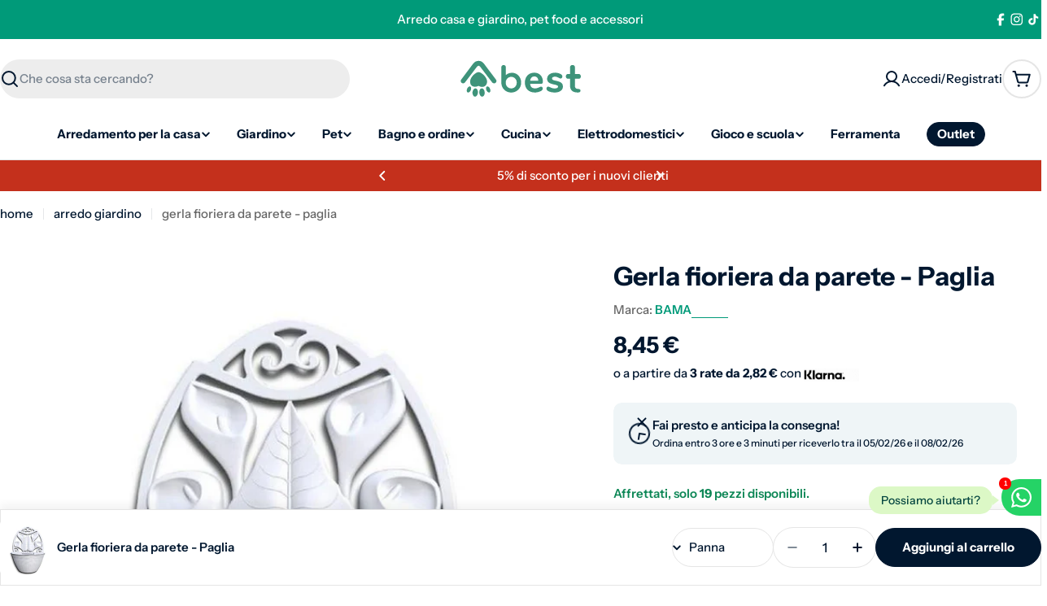

--- FILE ---
content_type: text/html; charset=utf-8
request_url: https://www.shopbest.it/products/gerla-fioriera-da-parete-paglia
body_size: 120294
content:

<!doctype html>
<html
  class="no-js"
  lang="it"
  
>
  <head>
    <meta charset="utf-8">
    <meta http-equiv="X-UA-Compatible" content="IE=edge">
    <meta name="viewport" content="width=device-width,initial-scale=1">
    <meta name="theme-color" content="">
    <link rel="canonical" href="https://www.shopbest.it/products/gerla-fioriera-da-parete-paglia">
    <link rel="preconnect" href="https://cdn.shopify.com" crossorigin>

    <!--Google Merchant Widget-->
<script id='merchantWidgetScript' src="https://www.gstatic.com/shopping/merchant/merchantwidget.js" defer></script>
<script type="text/javascript">
  merchantWidgetScript.addEventListener('load', function () {
    merchantwidget.start({
      position: 'LEFT_BOTTOM',
      sideMargin: 21,
      bottomMargin: 20,
      mobileSideMargin: 11,
      mobileBottomMargin: 70
    });
  });
</script>
    <!--FINE Google Merchant Widget-->

  <!-- INATTIVO Google Tag Manager Container
  <script>(function(w,d,s,l,i){w[l]=w[l]||[];w[l].push({'gtm.start':
  new Date().getTime(),event:'gtm.js'});var f=d.getElementsByTagName(s)[0],
  j=d.createElement(s),dl=l!='dataLayer'?'&l='+l:'';j.async=true;j.src=
  'https://www.googletagmanager.com/gtm.js?id='+i+dl;f.parentNode.insertBefore(j,f);
  })(window,document,'script','dataLayer','GTM-KGWCMD2X');</script>
   End Google Tag Manager -->

    <!-- DEPRECATO - ConsentKit Consent Mode
    <script>
      window['otkConsent']={"ad_user_data":true,"ad_personalization":true,"ad_storage":true,"analytics_storage":true,"functionality_storage":true,"personalization_storage":true,"security_storage":true,"url_passthrough":true,"ads_data_redaction":true};function otValidateDefault(t){const a=t[0]??!1,e=t[1]??!1;if(a&&"consent"==a&&e&&"default"==e){const a=t[2]??{};console.log({a});if(Object.values(a).length){const t=Object.values(a).some((t=>"granted"==t));return!t}return!0}return!0}window.dataLayer=[],window.dataLayer.push=function(...t){t.forEach((t=>{otValidateDefault(t)?Array.prototype.push.call(this,t):console.log('g df',t)}))};function _gtag(){dataLayer.push(arguments)}window.OMG_CONSENT_EXTENSION_ENABLED=!1;const otConsentObserver=new MutationObserver((function(e){for(const t of e)if("childList"===t.type){const e=Array.from(t.addedNodes).filter((e=>"SCRIPT"===e.tagName&&1===e.nodeType));for(const t of e){const e=t.getAttribute("src");if(e&&e.includes("consentik-ex-"))return window.OMG_CONSENT_EXTENSION_ENABLED=!0,void otConsentObserver.disconnect()}}}));otConsentObserver.observe(document.documentElement,{childList:!0,subtree:!0}),window.dataLayer=window.dataLayer||[],function(e,t){e.otCookiesGCM={},e.otCookiesGCM={url_passthrough:!1,ads_data_redaction:!1,config:{ad_user_data:"denied",ad_personalization:"denied",ad_storage:"denied",analytics_storage:"denied",functionality_storage:"denied",personalization_storage:"denied",security_storage:"denied", region: ["BE","BG","CZ","DK","DE","EE","IE","GR","ES","FR","HR","IT","CY","LV","LT","LU","HU","MT","NL","AT","PL","PT","RO","SI","SK","FI","SE","UK","GB","IS","LI","NO","CH","ME","MK","AL","RS","TR","BA","AM","AZ","BY","MD","GE","UA"]}},_gtag("consent","default",e.otCookiesGCM.config),addEventListener("DOMContentLoaded",(function(){const o=e.otkConsent;let n=function(e,t){const o=e+"=",n=decodeURIComponent(t.cookie),a=n.split(";");for(let e=0;e<a.length;e++){let t=a[e];for(;" "===t.charAt(0);)t=t.substring(1);if(0===t.indexOf(o))return t.substring(o.length,t.length)}return""}("cookiesNotification",t),a=!0;if(n&&e.OMG_CONSENT_EXTENSION_ENABLED){n=JSON.parse(n);const t=n[0].categoriesSelected;a=!t.includes("marketing"),e.otCookiesGCM.config={ad_user_data:o.ad_user_data&&t.includes("marketing")?"granted":"denied",ad_personalization:o.ad_personalization&&t.includes("marketing")?"granted":"denied",ad_storage:o.ad_storage&&t.includes("marketing")?"granted":"denied",analytics_storage:o.analytics_storage&&t.includes("analytics")?"granted":"denied",functionality_storage:o.functionality_storage&&t.includes("necessary")?"granted":"denied",personalization_storage:o.personalization_storage&&t.includes("preferences")?"granted":"denied",security_storage:o.security_storage&&t.includes("necessary")?"granted":"denied"},_gtag("consent","update",e.otCookiesGCM.config),_gtag({event:"OMG-cookie-GCM-update",data:e.otCookiesGCM.config})}e.otCookiesGCM.ads_data_redaction=e.otkConsent.ads_data_redaction&&a,e.otCookiesGCM.url_passthrough=e.otkConsent.url_passthrough,e.otCookiesGCM.ads_data_redaction&&_gtag("set","ads_data_redaction",e.otCookiesGCM.ads_data_redaction),e.otCookiesGCM.url_passthrough&&_gtag("set","url_passthrough",e.otCookiesGCM.url_passthrough)}))}(window,document);
    </script>
    <script>
      window['omegaBlockScopes']={"youtube":false,"google_tag":false,"google_analytics":false,"fb_pixel":true,"tiktok":true,"twitter":false,"pinterest":false,"shopify":true,"custom":false,"custom_include":[]};function otHasMatch(t){const e=Object.entries(window.omegaBlockScopes).reduce(((t,[e,o])=>(o&&"custom"===e?t.push(...window.omegaBlockScopes.custom_include):o&&window.OMG_BLOCK_URL[e]&&t.push(...window.OMG_BLOCK_URL[e]),t)),[]),o=t.getAttribute("src"),n=t.textContent;return e.some((t=>{const e=new RegExp(t);return e.test(o)||e.test(n)}))}window.OMG_EXTENSION_ENABLED=window.OMG_EXTENSION_ENABLED||!0,window.OMG_BLOCK_URL={google_tag:["googletagmanager.com/gtag/destination","googletagmanager.com/gtag/js","googletagmanager.com/gtag/","https://www.googletagmanager.com/gtm.js","googletagmanager.com/gtag/js"],google_analytics:["google-analytics.com"],fb_pixel:["connect.facebook.net"],shopify:["trekkie.storefront"],tiktok:["analytics.tiktok.com/i18n/pixel"],pinterest:["https://s.pinimg.com/ct/core.js"],youtube:["www.youtube.com","www.youtube-nocookie.com"],vimeo:["player.vimeo.com"],twitter:["static.ads-twitter.com/uwt.js","static.ads-twitter.com/oct.js"],custom:[]},window.otBlockedStorage={scripts:[],iframes:[]};const otObserver=new MutationObserver((function(t){for(const e of t)if("childList"===e.type&&window.OMG_EXTENSION_ENABLED){const t=Array.from(e.addedNodes),o=t.filter((t=>"IFRAME"===t.tagName)),n=t.filter((t=>"SCRIPT"===t.tagName&&1===t.nodeType));for(const t of n)otHasMatch(t)&&(window.otBlockedStorage.scripts.push(t),t.parentElement&&t.parentElement.removeChild(t));for(const t of o)otHasMatch(t)&&(window.otBlockedStorage.iframes.push(t),t.setAttribute("data-src",t.src),t.removeAttribute("src"),t.style.display="none")}}));function otCheckAllowTracking(){if(void 0===t)function t(t){const e=t+"=",o=decodeURIComponent(document.cookie).split(";");for(let t=0;t<o.length;t++){let n=o[t];for(;" "===n.charAt(0);)n=n.substring(1);if(0===n.indexOf(e))return n.substring(e.length,n.length)}return""}let e=t("cookiesNotification",document);if(e){e=JSON.parse(e);const o=e[0].categoriesSelected;return o.includes("marketing")||o.includes("analytics")}}function otDeniedScript(){otObserver.observe(document.documentElement,{childList:!0,subtree:!0})}function otUnlockScript(){if(window.otBlockedStorage.scripts.length>0){for(const[t,e]of window.otBlockedStorage.scripts.entries()){const t=document.createElement("script");t.type=e.type||"application/javascript",e.src?t.src=e.src:t.textContent=e.textContent,document.head.appendChild(t)}window.otBlockedStorage.scripts=[]}window.otBlockedStorage.iframes.length>0&&(window.otBlockedStorage.iframes.forEach((t=>{t.style.display="block",t.src=t.dataset.src,t.removeAttribute("data-src")})),window.otBlockedStorage.iframes=[])}!otCheckAllowTracking()&&window.OMG_EXTENSION_ENABLED&&otObserver.observe(document.documentElement,{childList:!0,subtree:!0}),addEventListener("DOMContentLoaded",(t=>{const e=document.querySelectorAll("script");Array.from(e).find((t=>t.src&&t.src.includes("consentik-ex-")))||(window.OMG_EXTENSION_ENABLED=!1,otUnlockScript())}));
    </script> -->
    
  <!-- MOD - ConsentKit Consent Mode -->
   <script>window['otkConsent']={"ad_user_data":true,"ad_personalization":true,"ad_storage":true,"analytics_storage":true,"functionality_storage":true,"personalization_storage":true,"security_storage":true,"url_passthrough":true,"ads_data_redaction":true};function otValidateDefault(e) { const t = e[0] ?? !1, o = e[1] ?? !1; if (t && "consent" == t && o && "default" == o) { const t = e[2] ?? {}; if (Object.values(t).length) { const e = Object.keys(t), o = Object.values(t).some((e => "granted" == e)), n = e.includes("cst_default"); return !o || o && n } return !0 } if (t && "consent" == t && o && "update" == o) { return Object.keys(e[2]).includes("cst_update") } return !0 } function gtag() { dataLayer.push(arguments) } window.dataLayer = [], window.dataLayer.push = function (...e) { e.forEach((e => { if (otValidateDefault(e)) { const t = e[0] ?? !1, o = e[1] ?? !1, n = e[2] ?? []; if (t && "consent" == t && o && "update" == o && n && Object.keys(n).includes("cst_update")) { const { cst_update: t, ...o } = n; e[2] = { ...o }, Array.prototype.push.call(this, e) } if (t && "consent" == t && o && "default" == o && n && Object.keys(n).includes("cst_default")) { const { cst_default: t, ...o } = n; e[2] = { ...o }, Array.prototype.push.call(this, e) } else Array.prototype.push.call(this, e) } else console.log("gr d", e) })) }, window.OMG_CONSENT_EXTENSION_ENABLED = !1; const otConsentObserver = new MutationObserver((function (e) { for (const t of e) if ("childList" === t.type) { const e = Array.from(t.addedNodes).filter((e => "SCRIPT" === e.tagName && 1 === e.nodeType)); for (const t of e) { const e = t.getAttribute("src"); if (e && e.includes("consentik-ex")) return window.OMG_CONSENT_EXTENSION_ENABLED = !0, void otConsentObserver.disconnect() } } })); otConsentObserver.observe(document.documentElement, { childList: !0, subtree: !0 }), window.dataLayer = window.dataLayer || [], function (e, t) { e.otCookiesGCM = {}, e.otCookiesGCM = { url_passthrough: !1, ads_data_redaction: !1, config: { ad_user_data: "denied", ad_personalization: "denied", ad_storage: "denied", analytics_storage: "denied", functionality_storage: "denied", personalization_storage: "denied", security_storage: "denied", wait_for_update: 500,  } }, gtag("consent", "default", e.otCookiesGCM.config),  addEventListener("DOMContentLoaded", (function () { const o = e.otkConsent; let n = function (e, t) { const o = e + "=", n = decodeURIComponent(t.cookie), a = n.split(";"); for (let e = 0; e < a.length; e++) { let t = a[e]; for (; " " === t.charAt(0);)t = t.substring(1); if (0 === t.indexOf(o)) return t.substring(o.length, t.length) } return "" }("cookiesNotification", t), a = !0; if (n && e.OMG_CONSENT_EXTENSION_ENABLED) { n = JSON.parse(n); const t = n[0].categoriesSelected; a = !t.includes("marketing"), e.otCookiesGCM.config = { ad_user_data: o.ad_user_data && t.includes("marketing") ? "granted" : "denied", ad_personalization: o.ad_personalization && t.includes("marketing") ? "granted" : "denied", ad_storage: o.ad_storage && t.includes("marketing") ? "granted" : "denied", analytics_storage: o.analytics_storage && t.includes("analytics") ? "granted" : "denied", functionality_storage: o.functionality_storage && t.includes("necessary") ? "granted" : "denied", personalization_storage: o.personalization_storage && t.includes("preferences") ? "granted" : "denied", security_storage: o.security_storage && t.includes("necessary") ? "granted" : "denied" }, gtag("consent", "update", { ...e.otCookiesGCM.config, cst_update: "granted" }) } e.otCookiesGCM.ads_data_redaction = e.otkConsent.ads_data_redaction && a, e.otCookiesGCM.url_passthrough = e.otkConsent.url_passthrough, e.otCookiesGCM.ads_data_redaction && gtag("set", "ads_data_redaction", e.otCookiesGCM.ads_data_redaction), e.otCookiesGCM.url_passthrough && gtag("set", "url_passthrough", e.otCookiesGCM.url_passthrough) })) }(window, document);</script>
    <script>window['omegaBlockScopes']={"youtube":false,"google_tag":true,"google_analytics":true,"fb_pixel":true,"tiktok":true,"twitter":false,"pinterest":false,"shopify":true,"web_pixel":false,"custom":false,"custom_include":[]};function otHasMatch(t){const e=Object.entries(window.omegaBlockScopes).reduce(((t,[e,o])=>(o&&"custom"===e?t.push(...window.omegaBlockScopes.custom_include):o&&window.OMG_BLOCK_URL[e]&&t.push(...window.OMG_BLOCK_URL[e]),t)),[]),o=t.getAttribute("src"),n=t.textContent;return e.some((t=>{const e=new RegExp(t);return e.test(o)||e.test(n)}))}window.OMG_EXTENSION_ENABLED=window.OMG_EXTENSION_ENABLED||!0,window.OMG_BLOCK_URL={google_tag:["googletagmanager.com/gtag/destination","googletagmanager.com/gtag/js","googletagmanager.com/gtag/","https://www.googletagmanager.com/gtm.js","googletagmanager.com/gtag/js"],google_analytics:["google-analytics.com"],fb_pixel:["connect.facebook.net","facebook-pixel.js","facebook-pixel-worker.js","infinite-fb-tiktok-pixels","https://optiapps.xyz/resources/js/optiapp-fb-p.js","one-pixel.js"],web_pixel:["/web-pixel"],shopify:["trekkie.storefront"],tiktok:["analytics.tiktok.com/i18n/pixel","tiktok-multi-pixels.js","tiktok-pixel.js"],pinterest:["https://s.pinimg.com/ct/core.js"],youtube:["www.youtube.com","www.youtube-nocookie.com"],vimeo:["player.vimeo.com"],twitter:["static.ads-twitter.com/uwt.js","static.ads-twitter.com/oct.js"],custom:[]},window.otBlockedStorage={scripts:[],iframes:[]};const otObserver=new MutationObserver((function(t){for(const e of t)if("childList"===e.type&&window.OMG_EXTENSION_ENABLED){const t=Array.from(e.addedNodes),o=t.filter((t=>"IFRAME"===t.tagName)),n=t.filter((t=>"SCRIPT"===t.tagName&&1===t.nodeType));for(const t of n)otHasMatch(t)&&(window.otBlockedStorage.scripts.push(t),t.parentElement&&t.parentElement.removeChild(t));for(const t of o)otHasMatch(t)&&(window.otBlockedStorage.iframes.push(t),t.setAttribute("data-src",t.src),t.removeAttribute("src"),t.style.display="none")}}));function otCheckAllowTracking(){if(void 0===t)function t(t){const e=t+"=",o=decodeURIComponent(document.cookie).split(";");for(let t=0;t<o.length;t++){let n=o[t];for(;" "===n.charAt(0);)n=n.substring(1);if(0===n.indexOf(e))return n.substring(e.length,n.length)}return""}let e=t("cookiesNotification",document);if(e){e=JSON.parse(e);const o=e[0].categoriesSelected;return o.includes("marketing")||o.includes("analytics")}}function otDeniedScript(){otObserver.observe(document.documentElement,{childList:!0,subtree:!0})}function otUnlockScript(){if(window.otBlockedStorage.scripts.length>0){for(const[t,e]of window.otBlockedStorage.scripts.entries()){const t=document.createElement("script");t.type=e.type||"application/javascript",e.src?t.src=e.src:t.textContent=e.textContent,document.head.appendChild(t)}window.otBlockedStorage.scripts=[]}window.otBlockedStorage.iframes.length>0&&(window.otBlockedStorage.iframes.forEach((t=>{t.style.display="block",t.src=t.dataset.src,t.removeAttribute("data-src")})),window.otBlockedStorage.iframes=[])}!otCheckAllowTracking()&&window.OMG_EXTENSION_ENABLED&&otObserver.observe(document.documentElement,{childList:!0,subtree:!0}),addEventListener("DOMContentLoaded",(t=>{const e=document.querySelectorAll("script");Array.from(e).find((t=>t.src&&t.src.includes("consentik-ex-")))||(window.OMG_EXTENSION_ENABLED=!1,otUnlockScript())}));
    </script>
  <!-- End Consent Mode -->

  
    <!-- Web App Manifest Inline -->
    <script type="application/manifest+json">
    {
      "name": "shopbest.it",
      "short_name": "shopbest.it",
      "start_url": "/",
      "display": "standalone",
      "background_color": "#ffffff",
      "theme_color": "#ffffff",
      "icons": [
        {
          "src": "//www.shopbest.it/cdn/shop/t/5/assets/web-app-manifest-192x192.png?v=179322112352864514351752575540",
          "sizes": "192x192",
          "type": "image/png"
        },
        {
          "src": "//www.shopbest.it/cdn/shop/t/5/assets/web-app-manifest-512x512.png?v=78036762230066622101752575531",
          "sizes": "512x512",
          "type": "image/png"
        }
      ]
    }
    </script>
        
    <!-- Favicon e Icone -->
    <link rel="icon" type="image/png" sizes="96x96" href="//www.shopbest.it/cdn/shop/t/5/assets/favicon-96x96.png?v=82371933410140177301752575522">
    <link rel="icon" type="image/svg+xml" href="//www.shopbest.it/cdn/shop/t/5/assets/favicon.svg?v=38813229665479552601752575497">
    <link rel="icon" type="image/x-icon" href="//www.shopbest.it/cdn/shop/t/5/assets/favicon.ico?v=165806332773073920001752576045">
        
    <!-- Apple Touch Icon -->
    <link rel="apple-touch-icon" sizes="180x180" href="//www.shopbest.it/cdn/shop/t/5/assets/apple-touch-icon.png?v=8454">
        
    <!-- Web App Title -->
    <meta name="apple-mobile-web-app-title" content="shopbest.it">
    <meta name="application-name" content="shopbest.it">
    <meta name="theme-color" content="#ffffff">
    
    
    <!-- AI-summary Button Rendering -->
    
      <link href="//www.shopbest.it/cdn/shop/t/5/assets/widget-wa-ai.css?v=1386882212449365071752506020" rel="stylesheet" type="text/css" media="all" />

<!-- Inizio Widget Unificato WA + AI -->

<div class="wa-ai-button" id="wa-ai-button">
  <div style="height: 45px; background-color: #25d366; border-radius: 25px 0 0 25px; display: flex; align-items: center; justify-content: center; padding: 0 12px;">
    <div id="wa-ai-button-notification" style="font-family:arial;background-color:red; height:15px; width:15px; border-radius: 25px; font-size:8px; font-weight:800; color:white; display: flex; align-items: center; justify-content: center; position:fixed; bottom:118px; right:37px; border:solid 0px white; opacity:0; transform: scale(0); transition: opacity 0.3s ease, transform 0.4s ease;">1</div>
    <svg viewBox="0 0 32 32" xmlns="http://www.w3.org/2000/svg" width="25" height="25">
      <path d="M27.2071 4.65C24.2143 1.65 20.2286 0 15.9929 0C7.25 0 0.135714 7.11429 0.135714 15.8571C0.135714 18.65 0.864286 21.3786 2.25 23.7857L0 32L8.40714 29.7929C10.7214 31.0571 13.3286 31.7214 15.9857 31.7214H15.9929C24.7286 31.7214 32 24.6071 32 15.8643C32 11.6286 30.2 7.65 27.2071 4.65ZM15.9929 29.05C13.6214 29.05 11.3 28.4143 9.27857 27.2143L8.8 26.9286L3.81429 28.2357L5.14286 23.3714L4.82857 22.8714C3.50714 20.7714 2.81429 18.35 2.81429 15.8571C2.81429 8.59286 8.72857 2.67857 16 2.67857C19.5214 2.67857 22.8286 4.05 25.3143 6.54286C27.8 9.03572 29.3286 12.3429 29.3214 15.8643C29.3214 23.1357 23.2571 29.05 15.9929 29.05ZM23.2214 19.1786C22.8286 18.9786 20.8786 18.0214 20.5143 17.8929C20.15 17.7571 19.8857 17.6929 19.6214 18.0929C19.3571 18.4929 18.6 19.3786 18.3643 19.65C18.1357 19.9143 17.9 19.95 17.5071 19.75C15.1786 18.5857 13.65 17.6714 12.1143 15.0357C11.7071 14.3357 12.5214 14.3857 13.2786 12.8714C13.4071 12.6071 13.3429 12.3786 13.2429 12.1786C13.1429 11.9786 12.35 10.0286 12.0214 9.23571C11.7 8.46429 11.3714 8.57143 11.1286 8.55714C10.9 8.54286 10.6357 8.54286 10.3714 8.54286C10.1071 8.54286 9.67857 8.64286 9.31429 9.03572C8.95 9.43571 7.92857 10.3929 7.92857 12.3429C7.92857 14.2929 9.35 16.1786 9.54286 16.4429C9.74286 16.7071 12.3357 20.7071 16.3143 22.4286C18.8286 23.5143 19.8143 23.6071 21.0714 23.4214C21.8357 23.3071 23.4143 22.4643 23.7429 21.5357C24.0714 20.6071 24.0714 19.8143 23.9714 19.65C23.8786 19.4714 23.6143 19.3714 23.2214 19.1786Z" fill="#ffffff"/>
    </svg>
  </div>
</div>

<!-- Tooltip -->
<div class="wa-ai-tooltip-wrapper" id="wa-ai-tooltip">
  <div class="wa-ai-tooltip">
    Possiamo aiutarti?
  </div>
</div>

<div class="wa-ai-overlay" id="wa-ai-overlay"></div>

<div class="wa-ai-popup" id="wa-ai-popup">
  <div class="wa-ai-close" id="wa-ai-close">✕</div>
  <div class="wa-ai-header">
    <img alt="Whatsapp Icon" width="100%" height="auto" class="wa-ai-header-image" src="https://static.whatsapp.net/rsrc.php/ya/r/GjxmhIpug9B.svg">
  </div>
  <div class="wa-ai-bubble" id="wa-ai-message">
    <div class="wa-ai-typing" id="wa-ai-typing">
      <span></span><span></span><span></span>
    </div>
  </div>
  <button id="wa-ai-continue">Continua su WhatsApp</button>
  <div id="wa-ai-intents" style="display:none; margin-top: 30px;">
    <p id="wa-ai-subheader">Seleziona un argomento per iniziare la conversazione.</p>
    <button class="wa-intent" data-text="Ciao, vorrei sapere se posso pagare alla consegna.">Posso pagare alla consegna? <span>›</span></button>
    <button class="wa-intent" data-text="Ciao, vorrei sapere se il prodotto è disponibile.">Il prodotto è disponibile? <span>›</span></button>
    <button class="wa-intent" data-text="Ciao, quanto tempo è necessario per la consegna?">Tempi di consegna <span>›</span></button>
    <button class="wa-intent" data-text="Ciao, vorrei avere maggiori informazioni su questo prodotto.">Vorrei più informazioni <span>›</span></button>
    <button class="wa-intent wa-intent-buy" data-text="Ciao, vorrei acquistare questo prodotto.">Acquista su WhatsApp <span>›</span></button>
  </div>
</div>

<script>
window.addEventListener("DOMContentLoaded", function () {
  const whatsappBtn = document.getElementById("wa-ai-button");
  const popup = document.getElementById("wa-ai-popup");
  const overlay = document.getElementById("wa-ai-overlay");
  const closeBtn = document.getElementById("wa-ai-close");
  const continueBtn = document.getElementById("wa-ai-continue");
  const intents = document.getElementById("wa-ai-intents");
  const messageBox = document.getElementById("wa-ai-message");
  const phone = "3909231670000";
  const baseUrl = "https://wa.me/" + phone + "?text=";
  let abortTyping = false;
  let currentSessionId = 0;

  function getProductData() {
  const titleBase = document.querySelector('.product__block--title h1')?.innerText.trim() || '';
  const description = document.querySelector('#Details-collapsible-row-1-template--25018189775226__main .accordion-details__content')?.innerText.trim() || '';
  const priceSale = document.querySelector('.f-price-item.f-price-item--sale')?.innerText.trim();
  const priceOriginal = document.querySelector('.f-price-item.f-price-item--regular s')?.innerText.trim(); 
  const discountBadge = document.querySelector('.f-badge.f-badge--sale')?.innerText.trim();; // 

  let price = 'Prezzo non disponibile';
  if (priceSale && priceOriginal && priceSale !== priceOriginal) {
    price = `${priceSale} (anziché ${priceOriginal}${discountBadge ? `, ${discountBadge}` : ''})`;
  } else if (priceSale) {
    price = priceSale;
  } else if (priceOriginal) {
    price = priceOriginal;
  }

  let availability = document.querySelector('.product__inventory-text')?.innerText.trim();
  if (!availability) {
    const soldOutBadge = document.querySelector('.f-badge.f-badge--soldout');
    availability = soldOutBadge ? 'Esaurito' : 'Disponibilità non indicata';
  }

  // Data di consegna stimata
  const deliveryDate = document.querySelector('#delivery-estimate-text')?.innerText.trim() || 'Data consegna non disponibile';
    
    let variantDetails = '';
    document.querySelectorAll('fieldset.product-form__input').forEach(el => {
      const label = el.querySelector('.font-body-bolder')?.innerText.trim() || '';
      const value = el.querySelector('[data-selected-swatch-value]')?.innerText.trim() || '';
      if (label && value) {
        variantDetails += ` | ${label} ${value}`;
      }
    });
    const fullTitle = titleBase + variantDetails;
    return { title: fullTitle, description, price, availability, deliveryDate };
  }

  async function fetchAIMessage() {
    abortTyping = true;
    currentSessionId++;
    const sessionId = currentSessionId;
    await new Promise(resolve => setTimeout(resolve, 30));

    const data = getProductData();
    messageBox.innerHTML = `
      <div class="wa-ai-typing" id="wa-ai-typing">
        <div style="display: flex; justify-content: center; gap: 6px;">
          <span></span><span></span><span></span>
        </div>
        <div style="margin-top: 10px; font-size: 13px; color: #054640; text-align: center;">
          Stiamo raccogliendo le informazioni più importanti per te.
        </div>
      </div>
    `;

    const typingEl = document.getElementById("wa-ai-typing");
    typingEl.style.display = "flex";

    abortTyping = false;
    try {
      const res = await fetch("https://service.shopbest.it/api/summary", {
        method: "POST",
        headers: { "Content-Type": "application/json" },
        body: JSON.stringify(data)
      });
      const out = await res.json();
      const summary = out.summary || "Ciao! Scrivici su WhatsApp per saperne di più.";
      if (!abortTyping && sessionId === currentSessionId) {
        typingEl.style.display = "none";
        await typeWriterHTML(summary, messageBox, sessionId);
      }
    } catch (e) {
      typingEl.style.display = "none";
      messageBox.innerHTML = "Ciao! Scrivici su WhatsApp per saperne di più.";
    }
  }

  async function typeWriterHTML(htmlString, element, sessionId, speed = 15) {
    const parser = new DOMParser();
    const doc = parser.parseFromString(htmlString, 'text/html');
    const nodes = Array.from(doc.body.childNodes);
    element.innerHTML = "";
    for (const node of nodes) {
      if (abortTyping || sessionId !== currentSessionId) return;
      await typeNode(node, element, sessionId, speed);
    }
  }

  async function typeNode(node, parent, sessionId, speed) {
    if (abortTyping || sessionId !== currentSessionId) return;
    if (node.nodeType === Node.TEXT_NODE) {
      const text = node.textContent;
      for (let i = 0; i < text.length; i++) {
        if (abortTyping || sessionId !== currentSessionId) return;
        parent.innerHTML += text.charAt(i);
        await new Promise(resolve => setTimeout(resolve, speed));
      }
    } else if (node.nodeType === Node.ELEMENT_NODE) {
      const clone = node.cloneNode(false);
      parent.appendChild(clone);
      for (const child of node.childNodes) {
        if (abortTyping || sessionId !== currentSessionId) return;
        await typeNode(child, clone, sessionId, speed);
      }
    }
  }

  whatsappBtn.addEventListener("click", () => {

      // Tracking evento click_wa_ai-summary
      window.dataLayer = window.dataLayer || [];
      window.dataLayer.push({
        'event': 'click_wa_ai_summary'
      });
    
    abortTyping = true;
    const isVisible = popup.style.display === "block";
    popup.style.display = isVisible ? "none" : "block";
    overlay.style.display = isVisible ? "none" : "block";
    intents.style.display = "none";
    continueBtn.style.display = "block";
    messageBox.style.display = "block";
    if (!isVisible) fetchAIMessage();
  });

  overlay.addEventListener("click", () => {
    abortTyping = true;
    popup.style.display = "none";
    overlay.style.display = "none";
  });

  closeBtn.addEventListener("click", () => {
    abortTyping = true;
    popup.style.display = "none";
    overlay.style.display = "none";
  });

  continueBtn.addEventListener("click", () => {
    abortTyping = true;
    intents.style.display = "block";
    continueBtn.style.display = "none";
    messageBox.style.display = "none";
  });

  document.querySelectorAll(".wa-intent").forEach(btn => {
    btn.addEventListener("click", () => {
      abortTyping = true;
      const msg = btn.getAttribute("data-text");
      const { title, price } = getProductData();
      const url = window.location.origin + window.location.pathname;
      const fullMsg = `${msg}

*${title}*
${price}
-------
${url}`;
      window.open(baseUrl + encodeURIComponent(fullMsg), "_blank");
      popup.style.display = "none";
      overlay.style.display = "none";
    });
  });

  document.querySelectorAll('[name="id"], .product-form__input input[type="radio"]').forEach(el => {
    el.addEventListener("change", () => {
      abortTyping = true;
      if (popup.style.display === "block") fetchAIMessage();
    });
  });
});

  // Tooltip: appare dopo 3s, scompare dopo 10s
  window.addEventListener("load", () => {
    const tooltip = document.getElementById("wa-ai-tooltip");
    setTimeout(() => {
      tooltip.style.opacity = "1";
    }, 2000);
    setTimeout(() => {
      tooltip.style.opacity = "0";
    }, 6000);
  });

  //notification dopo 2s

  window.addEventListener("load", () => {
    setTimeout(() => {
      const notification = document.getElementById("wa-ai-button-notification");
      notification.style.opacity = "1";
      notification.style.transform = "scale(1)";
    }, 2000);
  });


  
</script>
<!-- Fine Widget Unificato -->

    
<link rel="preconnect" href="https://fonts.shopifycdn.com" crossorigin><title>Gerla fioriera da parete - Paglia &ndash; Best Pet&amp;House</title>

    
      <meta name="description" content="Vaso Gerla con effetto paglia, il rilievo sulla superficie esterna della paglia intrecciata dona eleganza al prodotto e la rende un ottimo elemento di arredo, resistente agli sbalzi di temperatura, agli urti e ai raggi solari. Dotato di ANTIDRIP SYSTEM. Dimensioni: 32x16x42,5h, capacità: 3,4L">
    


<meta property="og:site_name" content="Best Pet&amp;House">
<meta property="og:url" content="https://www.shopbest.it/products/gerla-fioriera-da-parete-paglia">
<meta property="og:title" content="Gerla fioriera da parete - Paglia">
<meta property="og:type" content="product">
<meta property="og:description" content="Vaso Gerla con effetto paglia, il rilievo sulla superficie esterna della paglia intrecciata dona eleganza al prodotto e la rende un ottimo elemento di arredo, resistente agli sbalzi di temperatura, agli urti e ai raggi solari. Dotato di ANTIDRIP SYSTEM. Dimensioni: 32x16x42,5h, capacità: 3,4L"><meta property="og:image" content="http://www.shopbest.it/cdn/shop/files/R9312132_9312130_1.jpg?v=1714642971">
  <meta property="og:image:secure_url" content="https://www.shopbest.it/cdn/shop/files/R9312132_9312130_1.jpg?v=1714642971">
  <meta property="og:image:width" content="700">
  <meta property="og:image:height" content="700"><meta property="og:price:amount" content="8,45">
  <meta property="og:price:currency" content="EUR"><meta name="twitter:card" content="summary_large_image">
<meta name="twitter:title" content="Gerla fioriera da parete - Paglia">
<meta name="twitter:description" content="Vaso Gerla con effetto paglia, il rilievo sulla superficie esterna della paglia intrecciata dona eleganza al prodotto e la rende un ottimo elemento di arredo, resistente agli sbalzi di temperatura, agli urti e ai raggi solari. Dotato di ANTIDRIP SYSTEM. Dimensioni: 32x16x42,5h, capacità: 3,4L">

<style data-shopify>
  @font-face {
  font-family: "Instrument Sans";
  font-weight: 500;
  font-style: normal;
  font-display: swap;
  src: url("//www.shopbest.it/cdn/fonts/instrument_sans/instrumentsans_n5.1ce463e1cc056566f977610764d93d4704464858.woff2") format("woff2"),
       url("//www.shopbest.it/cdn/fonts/instrument_sans/instrumentsans_n5.9079eb7bba230c9d8d8d3a7d101aa9d9f40b6d14.woff") format("woff");
}

  @font-face {
  font-family: "Instrument Sans";
  font-weight: 500;
  font-style: italic;
  font-display: swap;
  src: url("//www.shopbest.it/cdn/fonts/instrument_sans/instrumentsans_i5.d2033775d4997e4dcd0d47ebdd5234b5c14e3f53.woff2") format("woff2"),
       url("//www.shopbest.it/cdn/fonts/instrument_sans/instrumentsans_i5.8e3cfa86b65acf809ce72bc4f9b58f185ef6b8c7.woff") format("woff");
}

  @font-face {
  font-family: "Instrument Sans";
  font-weight: 600;
  font-style: normal;
  font-display: swap;
  src: url("//www.shopbest.it/cdn/fonts/instrument_sans/instrumentsans_n6.27dc66245013a6f7f317d383a3cc9a0c347fb42d.woff2") format("woff2"),
       url("//www.shopbest.it/cdn/fonts/instrument_sans/instrumentsans_n6.1a71efbeeb140ec495af80aad612ad55e19e6d0e.woff") format("woff");
}

  @font-face {
  font-family: "Instrument Sans";
  font-weight: 600;
  font-style: italic;
  font-display: swap;
  src: url("//www.shopbest.it/cdn/fonts/instrument_sans/instrumentsans_i6.ba8063f6adfa1e7ffe690cc5efa600a1e0a8ec32.woff2") format("woff2"),
       url("//www.shopbest.it/cdn/fonts/instrument_sans/instrumentsans_i6.a5bb29b76a0bb820ddaa9417675a5d0bafaa8c1f.woff") format("woff");
}

  @font-face {
  font-family: "Instrument Sans";
  font-weight: 700;
  font-style: normal;
  font-display: swap;
  src: url("//www.shopbest.it/cdn/fonts/instrument_sans/instrumentsans_n7.e4ad9032e203f9a0977786c356573ced65a7419a.woff2") format("woff2"),
       url("//www.shopbest.it/cdn/fonts/instrument_sans/instrumentsans_n7.b9e40f166fb7639074ba34738101a9d2990bb41a.woff") format("woff");
}

  @font-face {
  font-family: "Instrument Sans";
  font-weight: 700;
  font-style: italic;
  font-display: swap;
  src: url("//www.shopbest.it/cdn/fonts/instrument_sans/instrumentsans_i7.d6063bb5d8f9cbf96eace9e8801697c54f363c6a.woff2") format("woff2"),
       url("//www.shopbest.it/cdn/fonts/instrument_sans/instrumentsans_i7.ce33afe63f8198a3ac4261b826b560103542cd36.woff") format("woff");
}

  @font-face {
  font-family: "Instrument Sans";
  font-weight: 700;
  font-style: normal;
  font-display: swap;
  src: url("//www.shopbest.it/cdn/fonts/instrument_sans/instrumentsans_n7.e4ad9032e203f9a0977786c356573ced65a7419a.woff2") format("woff2"),
       url("//www.shopbest.it/cdn/fonts/instrument_sans/instrumentsans_n7.b9e40f166fb7639074ba34738101a9d2990bb41a.woff") format("woff");
}

  @font-face {
  font-family: "Instrument Sans";
  font-weight: 700;
  font-style: italic;
  font-display: swap;
  src: url("//www.shopbest.it/cdn/fonts/instrument_sans/instrumentsans_i7.d6063bb5d8f9cbf96eace9e8801697c54f363c6a.woff2") format("woff2"),
       url("//www.shopbest.it/cdn/fonts/instrument_sans/instrumentsans_i7.ce33afe63f8198a3ac4261b826b560103542cd36.woff") format("woff");
}

  @font-face {
  font-family: "Instrument Sans";
  font-weight: 600;
  font-style: normal;
  font-display: swap;
  src: url("//www.shopbest.it/cdn/fonts/instrument_sans/instrumentsans_n6.27dc66245013a6f7f317d383a3cc9a0c347fb42d.woff2") format("woff2"),
       url("//www.shopbest.it/cdn/fonts/instrument_sans/instrumentsans_n6.1a71efbeeb140ec495af80aad612ad55e19e6d0e.woff") format("woff");
}


  
    :root,
.color-scheme-1 {
      --color-background: 255,255,255;
      --color-secondary-background: 237,237,237;
      --color-primary: 196,48,28;
      --color-text-heading: 1,23,47;
      --color-foreground: 1,23,47;
      --color-subtext: 102,102,102;
      --color-subtext-alpha: 1.0;
      --color-border: 229,229,229;
      --color-border-alpha: 1.0;
      --color-button: 1,23,47;
      --color-button-text: 255,255,255;
      --color-secondary-button: 237,237,237;
      --color-secondary-button-border: 237,237,237;
      --color-secondary-button-text: 1,23,47;
      --color-button-before: ;
      --color-field: 237,237,237;
      --color-field-alpha: 1.0;
      --color-field-text: 1,23,47;
      --color-link: 1,23,47;
      --color-link-hover: 1,23,47;
      --color-product-price-sale: 196,48,28;
      --color-progress-bar: 0,154,121;
      --color-foreground-lighten-60: #677482;
      --color-foreground-lighten-40: #99a2ac;
      --color-foreground-lighten-19: #cfd3d7;
--inputs-border-width: 0px;
        --inputs-search-border-width: 0px;}
    @media (min-width: 768px) {
      body .desktop-color-scheme-1 {
        --color-background: 255,255,255;
      --color-secondary-background: 237,237,237;
      --color-primary: 196,48,28;
      --color-text-heading: 1,23,47;
      --color-foreground: 1,23,47;
      --color-subtext: 102,102,102;
      --color-subtext-alpha: 1.0;
      --color-border: 229,229,229;
      --color-border-alpha: 1.0;
      --color-button: 1,23,47;
      --color-button-text: 255,255,255;
      --color-secondary-button: 237,237,237;
      --color-secondary-button-border: 237,237,237;
      --color-secondary-button-text: 1,23,47;
      --color-button-before: ;
      --color-field: 237,237,237;
      --color-field-alpha: 1.0;
      --color-field-text: 1,23,47;
      --color-link: 1,23,47;
      --color-link-hover: 1,23,47;
      --color-product-price-sale: 196,48,28;
      --color-progress-bar: 0,154,121;
      --color-foreground-lighten-60: #677482;
      --color-foreground-lighten-40: #99a2ac;
      --color-foreground-lighten-19: #cfd3d7;
        color: rgb(var(--color-foreground));
        background-color: rgb(var(--color-background));
      }
    }
    @media (max-width: 767px) {
      body .mobile-color-scheme-1 {
        --color-background: 255,255,255;
      --color-secondary-background: 237,237,237;
      --color-primary: 196,48,28;
      --color-text-heading: 1,23,47;
      --color-foreground: 1,23,47;
      --color-subtext: 102,102,102;
      --color-subtext-alpha: 1.0;
      --color-border: 229,229,229;
      --color-border-alpha: 1.0;
      --color-button: 1,23,47;
      --color-button-text: 255,255,255;
      --color-secondary-button: 237,237,237;
      --color-secondary-button-border: 237,237,237;
      --color-secondary-button-text: 1,23,47;
      --color-button-before: ;
      --color-field: 237,237,237;
      --color-field-alpha: 1.0;
      --color-field-text: 1,23,47;
      --color-link: 1,23,47;
      --color-link-hover: 1,23,47;
      --color-product-price-sale: 196,48,28;
      --color-progress-bar: 0,154,121;
      --color-foreground-lighten-60: #677482;
      --color-foreground-lighten-40: #99a2ac;
      --color-foreground-lighten-19: #cfd3d7;
        color: rgb(var(--color-foreground));
        background-color: rgb(var(--color-background));
      }
    }
  
    
.color-scheme-inverse {
      --color-background: 1,23,47;
      --color-secondary-background: 1,23,47;
      --color-primary: 196,48,28;
      --color-text-heading: 255,255,255;
      --color-foreground: 255,255,255;
      --color-subtext: 255,255,255;
      --color-subtext-alpha: 1.0;
      --color-border: 255,255,255;
      --color-border-alpha: 1.0;
      --color-button: 255,255,255;
      --color-button-text: 1,23,47;
      --color-secondary-button: 255,255,255;
      --color-secondary-button-border: 230,230,230;
      --color-secondary-button-text: 1,23,47;
      --color-button-before: ;
      --color-field: 255,255,255;
      --color-field-alpha: 1.0;
      --color-field-text: 1,23,47;
      --color-link: 255,255,255;
      --color-link-hover: 255,255,255;
      --color-product-price-sale: 196,48,28;
      --color-progress-bar: 196,48,28;
      --color-foreground-lighten-60: #99a2ac;
      --color-foreground-lighten-40: #677482;
      --color-foreground-lighten-19: #314357;
--inputs-border-width: 0px;
        --inputs-search-border-width: 0px;}
    @media (min-width: 768px) {
      body .desktop-color-scheme-inverse {
        --color-background: 1,23,47;
      --color-secondary-background: 1,23,47;
      --color-primary: 196,48,28;
      --color-text-heading: 255,255,255;
      --color-foreground: 255,255,255;
      --color-subtext: 255,255,255;
      --color-subtext-alpha: 1.0;
      --color-border: 255,255,255;
      --color-border-alpha: 1.0;
      --color-button: 255,255,255;
      --color-button-text: 1,23,47;
      --color-secondary-button: 255,255,255;
      --color-secondary-button-border: 230,230,230;
      --color-secondary-button-text: 1,23,47;
      --color-button-before: ;
      --color-field: 255,255,255;
      --color-field-alpha: 1.0;
      --color-field-text: 1,23,47;
      --color-link: 255,255,255;
      --color-link-hover: 255,255,255;
      --color-product-price-sale: 196,48,28;
      --color-progress-bar: 196,48,28;
      --color-foreground-lighten-60: #99a2ac;
      --color-foreground-lighten-40: #677482;
      --color-foreground-lighten-19: #314357;
        color: rgb(var(--color-foreground));
        background-color: rgb(var(--color-background));
      }
    }
    @media (max-width: 767px) {
      body .mobile-color-scheme-inverse {
        --color-background: 1,23,47;
      --color-secondary-background: 1,23,47;
      --color-primary: 196,48,28;
      --color-text-heading: 255,255,255;
      --color-foreground: 255,255,255;
      --color-subtext: 255,255,255;
      --color-subtext-alpha: 1.0;
      --color-border: 255,255,255;
      --color-border-alpha: 1.0;
      --color-button: 255,255,255;
      --color-button-text: 1,23,47;
      --color-secondary-button: 255,255,255;
      --color-secondary-button-border: 230,230,230;
      --color-secondary-button-text: 1,23,47;
      --color-button-before: ;
      --color-field: 255,255,255;
      --color-field-alpha: 1.0;
      --color-field-text: 1,23,47;
      --color-link: 255,255,255;
      --color-link-hover: 255,255,255;
      --color-product-price-sale: 196,48,28;
      --color-progress-bar: 196,48,28;
      --color-foreground-lighten-60: #99a2ac;
      --color-foreground-lighten-40: #677482;
      --color-foreground-lighten-19: #314357;
        color: rgb(var(--color-foreground));
        background-color: rgb(var(--color-background));
      }
    }
  
    
.color-scheme-info {
      --color-background: 240,255,250;
      --color-secondary-background: 247,247,247;
      --color-primary: 196,48,28;
      --color-text-heading: 1,23,47;
      --color-foreground: 1,23,47;
      --color-subtext: 102,102,102;
      --color-subtext-alpha: 1.0;
      --color-border: 229,229,229;
      --color-border-alpha: 1.0;
      --color-button: 1,23,47;
      --color-button-text: 255,255,255;
      --color-secondary-button: 237,237,237;
      --color-secondary-button-border: 237,237,237;
      --color-secondary-button-text: 1,23,47;
      --color-button-before: ;
      --color-field: 245,245,245;
      --color-field-alpha: 1.0;
      --color-field-text: 1,23,47;
      --color-link: 1,23,47;
      --color-link-hover: 1,23,47;
      --color-product-price-sale: 196,48,28;
      --color-progress-bar: 0,154,121;
      --color-foreground-lighten-60: #617480;
      --color-foreground-lighten-40: #90a2a9;
      --color-foreground-lighten-19: #c3d3d3;
--inputs-border-width: 0px;
        --inputs-search-border-width: 0px;}
    @media (min-width: 768px) {
      body .desktop-color-scheme-info {
        --color-background: 240,255,250;
      --color-secondary-background: 247,247,247;
      --color-primary: 196,48,28;
      --color-text-heading: 1,23,47;
      --color-foreground: 1,23,47;
      --color-subtext: 102,102,102;
      --color-subtext-alpha: 1.0;
      --color-border: 229,229,229;
      --color-border-alpha: 1.0;
      --color-button: 1,23,47;
      --color-button-text: 255,255,255;
      --color-secondary-button: 237,237,237;
      --color-secondary-button-border: 237,237,237;
      --color-secondary-button-text: 1,23,47;
      --color-button-before: ;
      --color-field: 245,245,245;
      --color-field-alpha: 1.0;
      --color-field-text: 1,23,47;
      --color-link: 1,23,47;
      --color-link-hover: 1,23,47;
      --color-product-price-sale: 196,48,28;
      --color-progress-bar: 0,154,121;
      --color-foreground-lighten-60: #617480;
      --color-foreground-lighten-40: #90a2a9;
      --color-foreground-lighten-19: #c3d3d3;
        color: rgb(var(--color-foreground));
        background-color: rgb(var(--color-background));
      }
    }
    @media (max-width: 767px) {
      body .mobile-color-scheme-info {
        --color-background: 240,255,250;
      --color-secondary-background: 247,247,247;
      --color-primary: 196,48,28;
      --color-text-heading: 1,23,47;
      --color-foreground: 1,23,47;
      --color-subtext: 102,102,102;
      --color-subtext-alpha: 1.0;
      --color-border: 229,229,229;
      --color-border-alpha: 1.0;
      --color-button: 1,23,47;
      --color-button-text: 255,255,255;
      --color-secondary-button: 237,237,237;
      --color-secondary-button-border: 237,237,237;
      --color-secondary-button-text: 1,23,47;
      --color-button-before: ;
      --color-field: 245,245,245;
      --color-field-alpha: 1.0;
      --color-field-text: 1,23,47;
      --color-link: 1,23,47;
      --color-link-hover: 1,23,47;
      --color-product-price-sale: 196,48,28;
      --color-progress-bar: 0,154,121;
      --color-foreground-lighten-60: #617480;
      --color-foreground-lighten-40: #90a2a9;
      --color-foreground-lighten-19: #c3d3d3;
        color: rgb(var(--color-foreground));
        background-color: rgb(var(--color-background));
      }
    }
  
    
.color-scheme-2 {
      --color-background: 0,154,121;
      --color-secondary-background: 245,245,245;
      --color-primary: 196,48,28;
      --color-text-heading: 255,255,255;
      --color-foreground: 255,255,255;
      --color-subtext: 255,255,255;
      --color-subtext-alpha: 1.0;
      --color-border: 229,229,229;
      --color-border-alpha: 1.0;
      --color-button: 255,255,255;
      --color-button-text: 1,23,47;
      --color-secondary-button: 255,255,255;
      --color-secondary-button-border: 255,255,255;
      --color-secondary-button-text: 1,23,47;
      --color-button-before: ;
      --color-field: 245,245,245;
      --color-field-alpha: 1.0;
      --color-field-text: 1,23,47;
      --color-link: 255,255,255;
      --color-link-hover: 255,255,255;
      --color-product-price-sale: 196,48,28;
      --color-progress-bar: 0,154,121;
      --color-foreground-lighten-60: #99d7c9;
      --color-foreground-lighten-40: #66c2af;
      --color-foreground-lighten-19: #30ad92;
--inputs-border-width: 0px;
        --inputs-search-border-width: 0px;}
    @media (min-width: 768px) {
      body .desktop-color-scheme-2 {
        --color-background: 0,154,121;
      --color-secondary-background: 245,245,245;
      --color-primary: 196,48,28;
      --color-text-heading: 255,255,255;
      --color-foreground: 255,255,255;
      --color-subtext: 255,255,255;
      --color-subtext-alpha: 1.0;
      --color-border: 229,229,229;
      --color-border-alpha: 1.0;
      --color-button: 255,255,255;
      --color-button-text: 1,23,47;
      --color-secondary-button: 255,255,255;
      --color-secondary-button-border: 255,255,255;
      --color-secondary-button-text: 1,23,47;
      --color-button-before: ;
      --color-field: 245,245,245;
      --color-field-alpha: 1.0;
      --color-field-text: 1,23,47;
      --color-link: 255,255,255;
      --color-link-hover: 255,255,255;
      --color-product-price-sale: 196,48,28;
      --color-progress-bar: 0,154,121;
      --color-foreground-lighten-60: #99d7c9;
      --color-foreground-lighten-40: #66c2af;
      --color-foreground-lighten-19: #30ad92;
        color: rgb(var(--color-foreground));
        background-color: rgb(var(--color-background));
      }
    }
    @media (max-width: 767px) {
      body .mobile-color-scheme-2 {
        --color-background: 0,154,121;
      --color-secondary-background: 245,245,245;
      --color-primary: 196,48,28;
      --color-text-heading: 255,255,255;
      --color-foreground: 255,255,255;
      --color-subtext: 255,255,255;
      --color-subtext-alpha: 1.0;
      --color-border: 229,229,229;
      --color-border-alpha: 1.0;
      --color-button: 255,255,255;
      --color-button-text: 1,23,47;
      --color-secondary-button: 255,255,255;
      --color-secondary-button-border: 255,255,255;
      --color-secondary-button-text: 1,23,47;
      --color-button-before: ;
      --color-field: 245,245,245;
      --color-field-alpha: 1.0;
      --color-field-text: 1,23,47;
      --color-link: 255,255,255;
      --color-link-hover: 255,255,255;
      --color-product-price-sale: 196,48,28;
      --color-progress-bar: 0,154,121;
      --color-foreground-lighten-60: #99d7c9;
      --color-foreground-lighten-40: #66c2af;
      --color-foreground-lighten-19: #30ad92;
        color: rgb(var(--color-foreground));
        background-color: rgb(var(--color-background));
      }
    }
  
    
.color-scheme-3 {
      --color-background: 255,217,128;
      --color-secondary-background: 247,247,247;
      --color-primary: 196,48,28;
      --color-text-heading: 1,23,47;
      --color-foreground: 1,23,47;
      --color-subtext: 102,102,102;
      --color-subtext-alpha: 1.0;
      --color-border: 247,247,247;
      --color-border-alpha: 1.0;
      --color-button: 1,23,47;
      --color-button-text: 255,255,255;
      --color-secondary-button: 255,217,128;
      --color-secondary-button-border: 1,23,47;
      --color-secondary-button-text: 1,23,47;
      --color-button-before: ;
      --color-field: 255,255,255;
      --color-field-alpha: 1.0;
      --color-field-text: 1,23,47;
      --color-link: 1,23,47;
      --color-link-hover: 1,23,47;
      --color-product-price-sale: 196,48,28;
      --color-progress-bar: 0,154,121;
      --color-foreground-lighten-60: #67654f;
      --color-foreground-lighten-40: #998b60;
      --color-foreground-lighten-19: #cfb471;
--inputs-border-width: 0px;
        --inputs-search-border-width: 0px;}
    @media (min-width: 768px) {
      body .desktop-color-scheme-3 {
        --color-background: 255,217,128;
      --color-secondary-background: 247,247,247;
      --color-primary: 196,48,28;
      --color-text-heading: 1,23,47;
      --color-foreground: 1,23,47;
      --color-subtext: 102,102,102;
      --color-subtext-alpha: 1.0;
      --color-border: 247,247,247;
      --color-border-alpha: 1.0;
      --color-button: 1,23,47;
      --color-button-text: 255,255,255;
      --color-secondary-button: 255,217,128;
      --color-secondary-button-border: 1,23,47;
      --color-secondary-button-text: 1,23,47;
      --color-button-before: ;
      --color-field: 255,255,255;
      --color-field-alpha: 1.0;
      --color-field-text: 1,23,47;
      --color-link: 1,23,47;
      --color-link-hover: 1,23,47;
      --color-product-price-sale: 196,48,28;
      --color-progress-bar: 0,154,121;
      --color-foreground-lighten-60: #67654f;
      --color-foreground-lighten-40: #998b60;
      --color-foreground-lighten-19: #cfb471;
        color: rgb(var(--color-foreground));
        background-color: rgb(var(--color-background));
      }
    }
    @media (max-width: 767px) {
      body .mobile-color-scheme-3 {
        --color-background: 255,217,128;
      --color-secondary-background: 247,247,247;
      --color-primary: 196,48,28;
      --color-text-heading: 1,23,47;
      --color-foreground: 1,23,47;
      --color-subtext: 102,102,102;
      --color-subtext-alpha: 1.0;
      --color-border: 247,247,247;
      --color-border-alpha: 1.0;
      --color-button: 1,23,47;
      --color-button-text: 255,255,255;
      --color-secondary-button: 255,217,128;
      --color-secondary-button-border: 1,23,47;
      --color-secondary-button-text: 1,23,47;
      --color-button-before: ;
      --color-field: 255,255,255;
      --color-field-alpha: 1.0;
      --color-field-text: 1,23,47;
      --color-link: 1,23,47;
      --color-link-hover: 1,23,47;
      --color-product-price-sale: 196,48,28;
      --color-progress-bar: 0,154,121;
      --color-foreground-lighten-60: #67654f;
      --color-foreground-lighten-40: #998b60;
      --color-foreground-lighten-19: #cfb471;
        color: rgb(var(--color-foreground));
        background-color: rgb(var(--color-background));
      }
    }
  
    
.color-scheme-4 {
      --color-background: 245,226,226;
      --color-secondary-background: 247,247,247;
      --color-primary: 196,48,28;
      --color-text-heading: 1,23,47;
      --color-foreground: 1,23,47;
      --color-subtext: 102,102,102;
      --color-subtext-alpha: 1.0;
      --color-border: 230,230,230;
      --color-border-alpha: 1.0;
      --color-button: 1,23,47;
      --color-button-text: 255,255,255;
      --color-secondary-button: 233,233,233;
      --color-secondary-button-border: 233,233,233;
      --color-secondary-button-text: 1,23,47;
      --color-button-before: ;
      --color-field: 245,245,245;
      --color-field-alpha: 1.0;
      --color-field-text: 1,23,47;
      --color-link: 1,23,47;
      --color-link-hover: 1,23,47;
      --color-product-price-sale: 196,48,28;
      --color-progress-bar: 196,48,28;
      --color-foreground-lighten-60: #636877;
      --color-foreground-lighten-40: #93919a;
      --color-foreground-lighten-19: #c7bbc0;
--inputs-border-width: 0px;
        --inputs-search-border-width: 0px;}
    @media (min-width: 768px) {
      body .desktop-color-scheme-4 {
        --color-background: 245,226,226;
      --color-secondary-background: 247,247,247;
      --color-primary: 196,48,28;
      --color-text-heading: 1,23,47;
      --color-foreground: 1,23,47;
      --color-subtext: 102,102,102;
      --color-subtext-alpha: 1.0;
      --color-border: 230,230,230;
      --color-border-alpha: 1.0;
      --color-button: 1,23,47;
      --color-button-text: 255,255,255;
      --color-secondary-button: 233,233,233;
      --color-secondary-button-border: 233,233,233;
      --color-secondary-button-text: 1,23,47;
      --color-button-before: ;
      --color-field: 245,245,245;
      --color-field-alpha: 1.0;
      --color-field-text: 1,23,47;
      --color-link: 1,23,47;
      --color-link-hover: 1,23,47;
      --color-product-price-sale: 196,48,28;
      --color-progress-bar: 196,48,28;
      --color-foreground-lighten-60: #636877;
      --color-foreground-lighten-40: #93919a;
      --color-foreground-lighten-19: #c7bbc0;
        color: rgb(var(--color-foreground));
        background-color: rgb(var(--color-background));
      }
    }
    @media (max-width: 767px) {
      body .mobile-color-scheme-4 {
        --color-background: 245,226,226;
      --color-secondary-background: 247,247,247;
      --color-primary: 196,48,28;
      --color-text-heading: 1,23,47;
      --color-foreground: 1,23,47;
      --color-subtext: 102,102,102;
      --color-subtext-alpha: 1.0;
      --color-border: 230,230,230;
      --color-border-alpha: 1.0;
      --color-button: 1,23,47;
      --color-button-text: 255,255,255;
      --color-secondary-button: 233,233,233;
      --color-secondary-button-border: 233,233,233;
      --color-secondary-button-text: 1,23,47;
      --color-button-before: ;
      --color-field: 245,245,245;
      --color-field-alpha: 1.0;
      --color-field-text: 1,23,47;
      --color-link: 1,23,47;
      --color-link-hover: 1,23,47;
      --color-product-price-sale: 196,48,28;
      --color-progress-bar: 196,48,28;
      --color-foreground-lighten-60: #636877;
      --color-foreground-lighten-40: #93919a;
      --color-foreground-lighten-19: #c7bbc0;
        color: rgb(var(--color-foreground));
        background-color: rgb(var(--color-background));
      }
    }
  
    
.color-scheme-6 {
      --color-background: 240,255,250;
      --color-secondary-background: 243,238,234;
      --color-primary: 196,48,28;
      --color-text-heading: 1,23,47;
      --color-foreground: 1,23,47;
      --color-subtext: 102,102,102;
      --color-subtext-alpha: 1.0;
      --color-border: 198,191,177;
      --color-border-alpha: 1.0;
      --color-button: 1,23,47;
      --color-button-text: 255,255,255;
      --color-secondary-button: 255,255,255;
      --color-secondary-button-border: 230,230,230;
      --color-secondary-button-text: 1,23,47;
      --color-button-before: ;
      --color-field: 255,255,255;
      --color-field-alpha: 1.0;
      --color-field-text: 1,23,47;
      --color-link: 1,23,47;
      --color-link-hover: 1,23,47;
      --color-product-price-sale: 196,48,28;
      --color-progress-bar: 0,154,121;
      --color-foreground-lighten-60: #617480;
      --color-foreground-lighten-40: #90a2a9;
      --color-foreground-lighten-19: #c3d3d3;
--inputs-border-width: 0px;
        --inputs-search-border-width: 0px;}
    @media (min-width: 768px) {
      body .desktop-color-scheme-6 {
        --color-background: 240,255,250;
      --color-secondary-background: 243,238,234;
      --color-primary: 196,48,28;
      --color-text-heading: 1,23,47;
      --color-foreground: 1,23,47;
      --color-subtext: 102,102,102;
      --color-subtext-alpha: 1.0;
      --color-border: 198,191,177;
      --color-border-alpha: 1.0;
      --color-button: 1,23,47;
      --color-button-text: 255,255,255;
      --color-secondary-button: 255,255,255;
      --color-secondary-button-border: 230,230,230;
      --color-secondary-button-text: 1,23,47;
      --color-button-before: ;
      --color-field: 255,255,255;
      --color-field-alpha: 1.0;
      --color-field-text: 1,23,47;
      --color-link: 1,23,47;
      --color-link-hover: 1,23,47;
      --color-product-price-sale: 196,48,28;
      --color-progress-bar: 0,154,121;
      --color-foreground-lighten-60: #617480;
      --color-foreground-lighten-40: #90a2a9;
      --color-foreground-lighten-19: #c3d3d3;
        color: rgb(var(--color-foreground));
        background-color: rgb(var(--color-background));
      }
    }
    @media (max-width: 767px) {
      body .mobile-color-scheme-6 {
        --color-background: 240,255,250;
      --color-secondary-background: 243,238,234;
      --color-primary: 196,48,28;
      --color-text-heading: 1,23,47;
      --color-foreground: 1,23,47;
      --color-subtext: 102,102,102;
      --color-subtext-alpha: 1.0;
      --color-border: 198,191,177;
      --color-border-alpha: 1.0;
      --color-button: 1,23,47;
      --color-button-text: 255,255,255;
      --color-secondary-button: 255,255,255;
      --color-secondary-button-border: 230,230,230;
      --color-secondary-button-text: 1,23,47;
      --color-button-before: ;
      --color-field: 255,255,255;
      --color-field-alpha: 1.0;
      --color-field-text: 1,23,47;
      --color-link: 1,23,47;
      --color-link-hover: 1,23,47;
      --color-product-price-sale: 196,48,28;
      --color-progress-bar: 0,154,121;
      --color-foreground-lighten-60: #617480;
      --color-foreground-lighten-40: #90a2a9;
      --color-foreground-lighten-19: #c3d3d3;
        color: rgb(var(--color-foreground));
        background-color: rgb(var(--color-background));
      }
    }
  
    
.color-scheme-7 {
      --color-background: 239,245,247;
      --color-secondary-background: 233,233,233;
      --color-primary: 196,48,28;
      --color-text-heading: 1,23,47;
      --color-foreground: 1,23,47;
      --color-subtext: 102,102,102;
      --color-subtext-alpha: 1.0;
      --color-border: 230,230,230;
      --color-border-alpha: 1.0;
      --color-button: 1,23,47;
      --color-button-text: 255,255,255;
      --color-secondary-button: 233,233,233;
      --color-secondary-button-border: 233,233,233;
      --color-secondary-button-text: 1,23,47;
      --color-button-before: ;
      --color-field: 245,245,245;
      --color-field-alpha: 1.0;
      --color-field-text: 1,23,47;
      --color-link: 1,23,47;
      --color-link-hover: 1,23,47;
      --color-product-price-sale: 196,48,28;
      --color-progress-bar: 0,154,121;
      --color-foreground-lighten-60: #60707f;
      --color-foreground-lighten-40: #909ca7;
      --color-foreground-lighten-19: #c2cbd1;
--inputs-border-width: 0px;
        --inputs-search-border-width: 0px;}
    @media (min-width: 768px) {
      body .desktop-color-scheme-7 {
        --color-background: 239,245,247;
      --color-secondary-background: 233,233,233;
      --color-primary: 196,48,28;
      --color-text-heading: 1,23,47;
      --color-foreground: 1,23,47;
      --color-subtext: 102,102,102;
      --color-subtext-alpha: 1.0;
      --color-border: 230,230,230;
      --color-border-alpha: 1.0;
      --color-button: 1,23,47;
      --color-button-text: 255,255,255;
      --color-secondary-button: 233,233,233;
      --color-secondary-button-border: 233,233,233;
      --color-secondary-button-text: 1,23,47;
      --color-button-before: ;
      --color-field: 245,245,245;
      --color-field-alpha: 1.0;
      --color-field-text: 1,23,47;
      --color-link: 1,23,47;
      --color-link-hover: 1,23,47;
      --color-product-price-sale: 196,48,28;
      --color-progress-bar: 0,154,121;
      --color-foreground-lighten-60: #60707f;
      --color-foreground-lighten-40: #909ca7;
      --color-foreground-lighten-19: #c2cbd1;
        color: rgb(var(--color-foreground));
        background-color: rgb(var(--color-background));
      }
    }
    @media (max-width: 767px) {
      body .mobile-color-scheme-7 {
        --color-background: 239,245,247;
      --color-secondary-background: 233,233,233;
      --color-primary: 196,48,28;
      --color-text-heading: 1,23,47;
      --color-foreground: 1,23,47;
      --color-subtext: 102,102,102;
      --color-subtext-alpha: 1.0;
      --color-border: 230,230,230;
      --color-border-alpha: 1.0;
      --color-button: 1,23,47;
      --color-button-text: 255,255,255;
      --color-secondary-button: 233,233,233;
      --color-secondary-button-border: 233,233,233;
      --color-secondary-button-text: 1,23,47;
      --color-button-before: ;
      --color-field: 245,245,245;
      --color-field-alpha: 1.0;
      --color-field-text: 1,23,47;
      --color-link: 1,23,47;
      --color-link-hover: 1,23,47;
      --color-product-price-sale: 196,48,28;
      --color-progress-bar: 0,154,121;
      --color-foreground-lighten-60: #60707f;
      --color-foreground-lighten-40: #909ca7;
      --color-foreground-lighten-19: #c2cbd1;
        color: rgb(var(--color-foreground));
        background-color: rgb(var(--color-background));
      }
    }
  
    
.color-scheme-8 {
      --color-background: 196,48,28;
      --color-secondary-background: 247,247,247;
      --color-primary: 196,48,28;
      --color-text-heading: 255,255,255;
      --color-foreground: 255,255,255;
      --color-subtext: 255,255,255;
      --color-subtext-alpha: 1.0;
      --color-border: 230,230,230;
      --color-border-alpha: 1.0;
      --color-button: 255,255,255;
      --color-button-text: 1,23,47;
      --color-secondary-button: 196,48,28;
      --color-secondary-button-border: 255,255,255;
      --color-secondary-button-text: 255,255,255;
      --color-button-before: ;
      --color-field: 245,245,245;
      --color-field-alpha: 1.0;
      --color-field-text: 1,23,47;
      --color-link: 255,255,255;
      --color-link-hover: 255,255,255;
      --color-product-price-sale: 196,48,28;
      --color-progress-bar: 0,154,121;
      --color-foreground-lighten-60: #e7aca4;
      --color-foreground-lighten-40: #dc8377;
      --color-foreground-lighten-19: #cf5747;
--inputs-border-width: 0px;
        --inputs-search-border-width: 0px;}
    @media (min-width: 768px) {
      body .desktop-color-scheme-8 {
        --color-background: 196,48,28;
      --color-secondary-background: 247,247,247;
      --color-primary: 196,48,28;
      --color-text-heading: 255,255,255;
      --color-foreground: 255,255,255;
      --color-subtext: 255,255,255;
      --color-subtext-alpha: 1.0;
      --color-border: 230,230,230;
      --color-border-alpha: 1.0;
      --color-button: 255,255,255;
      --color-button-text: 1,23,47;
      --color-secondary-button: 196,48,28;
      --color-secondary-button-border: 255,255,255;
      --color-secondary-button-text: 255,255,255;
      --color-button-before: ;
      --color-field: 245,245,245;
      --color-field-alpha: 1.0;
      --color-field-text: 1,23,47;
      --color-link: 255,255,255;
      --color-link-hover: 255,255,255;
      --color-product-price-sale: 196,48,28;
      --color-progress-bar: 0,154,121;
      --color-foreground-lighten-60: #e7aca4;
      --color-foreground-lighten-40: #dc8377;
      --color-foreground-lighten-19: #cf5747;
        color: rgb(var(--color-foreground));
        background-color: rgb(var(--color-background));
      }
    }
    @media (max-width: 767px) {
      body .mobile-color-scheme-8 {
        --color-background: 196,48,28;
      --color-secondary-background: 247,247,247;
      --color-primary: 196,48,28;
      --color-text-heading: 255,255,255;
      --color-foreground: 255,255,255;
      --color-subtext: 255,255,255;
      --color-subtext-alpha: 1.0;
      --color-border: 230,230,230;
      --color-border-alpha: 1.0;
      --color-button: 255,255,255;
      --color-button-text: 1,23,47;
      --color-secondary-button: 196,48,28;
      --color-secondary-button-border: 255,255,255;
      --color-secondary-button-text: 255,255,255;
      --color-button-before: ;
      --color-field: 245,245,245;
      --color-field-alpha: 1.0;
      --color-field-text: 1,23,47;
      --color-link: 255,255,255;
      --color-link-hover: 255,255,255;
      --color-product-price-sale: 196,48,28;
      --color-progress-bar: 0,154,121;
      --color-foreground-lighten-60: #e7aca4;
      --color-foreground-lighten-40: #dc8377;
      --color-foreground-lighten-19: #cf5747;
        color: rgb(var(--color-foreground));
        background-color: rgb(var(--color-background));
      }
    }
  
    
.color-scheme-9 {
      --color-background: 255,255,255;
      --color-secondary-background: 237,237,237;
      --color-primary: 196,48,28;
      --color-text-heading: 1,23,47;
      --color-foreground: 1,23,47;
      --color-subtext: 102,102,102;
      --color-subtext-alpha: 1.0;
      --color-border: 229,229,229;
      --color-border-alpha: 1.0;
      --color-button: 255,217,128;
      --color-button-text: 1,23,47;
      --color-secondary-button: 237,237,237;
      --color-secondary-button-border: 237,237,237;
      --color-secondary-button-text: 1,23,47;
      --color-button-before: ;
      --color-field: 237,237,237;
      --color-field-alpha: 1.0;
      --color-field-text: 1,23,47;
      --color-link: 1,23,47;
      --color-link-hover: 1,23,47;
      --color-product-price-sale: 237,107,102;
      --color-progress-bar: 0,154,121;
      --color-foreground-lighten-60: #677482;
      --color-foreground-lighten-40: #99a2ac;
      --color-foreground-lighten-19: #cfd3d7;
--inputs-border-width: 0px;
        --inputs-search-border-width: 0px;}
    @media (min-width: 768px) {
      body .desktop-color-scheme-9 {
        --color-background: 255,255,255;
      --color-secondary-background: 237,237,237;
      --color-primary: 196,48,28;
      --color-text-heading: 1,23,47;
      --color-foreground: 1,23,47;
      --color-subtext: 102,102,102;
      --color-subtext-alpha: 1.0;
      --color-border: 229,229,229;
      --color-border-alpha: 1.0;
      --color-button: 255,217,128;
      --color-button-text: 1,23,47;
      --color-secondary-button: 237,237,237;
      --color-secondary-button-border: 237,237,237;
      --color-secondary-button-text: 1,23,47;
      --color-button-before: ;
      --color-field: 237,237,237;
      --color-field-alpha: 1.0;
      --color-field-text: 1,23,47;
      --color-link: 1,23,47;
      --color-link-hover: 1,23,47;
      --color-product-price-sale: 237,107,102;
      --color-progress-bar: 0,154,121;
      --color-foreground-lighten-60: #677482;
      --color-foreground-lighten-40: #99a2ac;
      --color-foreground-lighten-19: #cfd3d7;
        color: rgb(var(--color-foreground));
        background-color: rgb(var(--color-background));
      }
    }
    @media (max-width: 767px) {
      body .mobile-color-scheme-9 {
        --color-background: 255,255,255;
      --color-secondary-background: 237,237,237;
      --color-primary: 196,48,28;
      --color-text-heading: 1,23,47;
      --color-foreground: 1,23,47;
      --color-subtext: 102,102,102;
      --color-subtext-alpha: 1.0;
      --color-border: 229,229,229;
      --color-border-alpha: 1.0;
      --color-button: 255,217,128;
      --color-button-text: 1,23,47;
      --color-secondary-button: 237,237,237;
      --color-secondary-button-border: 237,237,237;
      --color-secondary-button-text: 1,23,47;
      --color-button-before: ;
      --color-field: 237,237,237;
      --color-field-alpha: 1.0;
      --color-field-text: 1,23,47;
      --color-link: 1,23,47;
      --color-link-hover: 1,23,47;
      --color-product-price-sale: 237,107,102;
      --color-progress-bar: 0,154,121;
      --color-foreground-lighten-60: #677482;
      --color-foreground-lighten-40: #99a2ac;
      --color-foreground-lighten-19: #cfd3d7;
        color: rgb(var(--color-foreground));
        background-color: rgb(var(--color-background));
      }
    }
  
    
.color-scheme-10 {
      --color-background: 246,246,246;
      --color-secondary-background: 237,237,237;
      --color-primary: 196,48,28;
      --color-text-heading: 1,23,47;
      --color-foreground: 1,23,47;
      --color-subtext: 102,102,102;
      --color-subtext-alpha: 1.0;
      --color-border: 229,229,229;
      --color-border-alpha: 1.0;
      --color-button: 1,23,47;
      --color-button-text: 255,255,255;
      --color-secondary-button: 237,237,237;
      --color-secondary-button-border: 237,237,237;
      --color-secondary-button-text: 1,23,47;
      --color-button-before: ;
      --color-field: 237,237,237;
      --color-field-alpha: 1.0;
      --color-field-text: 1,23,47;
      --color-link: 1,23,47;
      --color-link-hover: 1,23,47;
      --color-product-price-sale: 196,48,28;
      --color-progress-bar: 0,154,121;
      --color-foreground-lighten-60: #63707f;
      --color-foreground-lighten-40: #949da6;
      --color-foreground-lighten-19: #c7ccd0;
--inputs-border-width: 0px;
        --inputs-search-border-width: 0px;}
    @media (min-width: 768px) {
      body .desktop-color-scheme-10 {
        --color-background: 246,246,246;
      --color-secondary-background: 237,237,237;
      --color-primary: 196,48,28;
      --color-text-heading: 1,23,47;
      --color-foreground: 1,23,47;
      --color-subtext: 102,102,102;
      --color-subtext-alpha: 1.0;
      --color-border: 229,229,229;
      --color-border-alpha: 1.0;
      --color-button: 1,23,47;
      --color-button-text: 255,255,255;
      --color-secondary-button: 237,237,237;
      --color-secondary-button-border: 237,237,237;
      --color-secondary-button-text: 1,23,47;
      --color-button-before: ;
      --color-field: 237,237,237;
      --color-field-alpha: 1.0;
      --color-field-text: 1,23,47;
      --color-link: 1,23,47;
      --color-link-hover: 1,23,47;
      --color-product-price-sale: 196,48,28;
      --color-progress-bar: 0,154,121;
      --color-foreground-lighten-60: #63707f;
      --color-foreground-lighten-40: #949da6;
      --color-foreground-lighten-19: #c7ccd0;
        color: rgb(var(--color-foreground));
        background-color: rgb(var(--color-background));
      }
    }
    @media (max-width: 767px) {
      body .mobile-color-scheme-10 {
        --color-background: 246,246,246;
      --color-secondary-background: 237,237,237;
      --color-primary: 196,48,28;
      --color-text-heading: 1,23,47;
      --color-foreground: 1,23,47;
      --color-subtext: 102,102,102;
      --color-subtext-alpha: 1.0;
      --color-border: 229,229,229;
      --color-border-alpha: 1.0;
      --color-button: 1,23,47;
      --color-button-text: 255,255,255;
      --color-secondary-button: 237,237,237;
      --color-secondary-button-border: 237,237,237;
      --color-secondary-button-text: 1,23,47;
      --color-button-before: ;
      --color-field: 237,237,237;
      --color-field-alpha: 1.0;
      --color-field-text: 1,23,47;
      --color-link: 1,23,47;
      --color-link-hover: 1,23,47;
      --color-product-price-sale: 196,48,28;
      --color-progress-bar: 0,154,121;
      --color-foreground-lighten-60: #63707f;
      --color-foreground-lighten-40: #949da6;
      --color-foreground-lighten-19: #c7ccd0;
        color: rgb(var(--color-foreground));
        background-color: rgb(var(--color-background));
      }
    }
  
    
.color-scheme-11 {
      --color-background: 246,246,246;
      --color-secondary-background: 237,237,237;
      --color-primary: 196,48,28;
      --color-text-heading: 1,23,47;
      --color-foreground: 1,23,47;
      --color-subtext: 81,105,113;
      --color-subtext-alpha: 1.0;
      --color-border: 81,105,113;
      --color-border-alpha: 1.0;
      --color-button: 1,23,47;
      --color-button-text: 255,255,255;
      --color-secondary-button: 237,237,237;
      --color-secondary-button-border: 237,237,237;
      --color-secondary-button-text: 7,40,53;
      --color-button-before: ;
      --color-field: 255,255,255;
      --color-field-alpha: 1.0;
      --color-field-text: 1,23,47;
      --color-link: 1,23,47;
      --color-link-hover: 1,23,47;
      --color-product-price-sale: 196,48,28;
      --color-progress-bar: 0,154,121;
      --color-foreground-lighten-60: #63707f;
      --color-foreground-lighten-40: #949da6;
      --color-foreground-lighten-19: #c7ccd0;
--inputs-border-width: 0px;
        --inputs-search-border-width: 0px;}
    @media (min-width: 768px) {
      body .desktop-color-scheme-11 {
        --color-background: 246,246,246;
      --color-secondary-background: 237,237,237;
      --color-primary: 196,48,28;
      --color-text-heading: 1,23,47;
      --color-foreground: 1,23,47;
      --color-subtext: 81,105,113;
      --color-subtext-alpha: 1.0;
      --color-border: 81,105,113;
      --color-border-alpha: 1.0;
      --color-button: 1,23,47;
      --color-button-text: 255,255,255;
      --color-secondary-button: 237,237,237;
      --color-secondary-button-border: 237,237,237;
      --color-secondary-button-text: 7,40,53;
      --color-button-before: ;
      --color-field: 255,255,255;
      --color-field-alpha: 1.0;
      --color-field-text: 1,23,47;
      --color-link: 1,23,47;
      --color-link-hover: 1,23,47;
      --color-product-price-sale: 196,48,28;
      --color-progress-bar: 0,154,121;
      --color-foreground-lighten-60: #63707f;
      --color-foreground-lighten-40: #949da6;
      --color-foreground-lighten-19: #c7ccd0;
        color: rgb(var(--color-foreground));
        background-color: rgb(var(--color-background));
      }
    }
    @media (max-width: 767px) {
      body .mobile-color-scheme-11 {
        --color-background: 246,246,246;
      --color-secondary-background: 237,237,237;
      --color-primary: 196,48,28;
      --color-text-heading: 1,23,47;
      --color-foreground: 1,23,47;
      --color-subtext: 81,105,113;
      --color-subtext-alpha: 1.0;
      --color-border: 81,105,113;
      --color-border-alpha: 1.0;
      --color-button: 1,23,47;
      --color-button-text: 255,255,255;
      --color-secondary-button: 237,237,237;
      --color-secondary-button-border: 237,237,237;
      --color-secondary-button-text: 7,40,53;
      --color-button-before: ;
      --color-field: 255,255,255;
      --color-field-alpha: 1.0;
      --color-field-text: 1,23,47;
      --color-link: 1,23,47;
      --color-link-hover: 1,23,47;
      --color-product-price-sale: 196,48,28;
      --color-progress-bar: 0,154,121;
      --color-foreground-lighten-60: #63707f;
      --color-foreground-lighten-40: #949da6;
      --color-foreground-lighten-19: #c7ccd0;
        color: rgb(var(--color-foreground));
        background-color: rgb(var(--color-background));
      }
    }
  
    
.color-scheme-12 {
      --color-background: 255,255,255;
      --color-secondary-background: 237,237,237;
      --color-primary: 196,48,28;
      --color-text-heading: 1,23,47;
      --color-foreground: 1,23,47;
      --color-subtext: 81,105,113;
      --color-subtext-alpha: 1.0;
      --color-border: 81,105,113;
      --color-border-alpha: 1.0;
      --color-button: 196,48,28;
      --color-button-text: 255,255,255;
      --color-secondary-button: 237,237,237;
      --color-secondary-button-border: 237,237,237;
      --color-secondary-button-text: 1,23,47;
      --color-button-before: ;
      --color-field: 255,255,255;
      --color-field-alpha: 1.0;
      --color-field-text: 1,23,47;
      --color-link: 1,23,47;
      --color-link-hover: 1,23,47;
      --color-product-price-sale: 196,48,28;
      --color-progress-bar: 0,154,121;
      --color-foreground-lighten-60: #677482;
      --color-foreground-lighten-40: #99a2ac;
      --color-foreground-lighten-19: #cfd3d7;
--inputs-border-width: 1px;
        --inputs-search-border-width: 2px;}
    @media (min-width: 768px) {
      body .desktop-color-scheme-12 {
        --color-background: 255,255,255;
      --color-secondary-background: 237,237,237;
      --color-primary: 196,48,28;
      --color-text-heading: 1,23,47;
      --color-foreground: 1,23,47;
      --color-subtext: 81,105,113;
      --color-subtext-alpha: 1.0;
      --color-border: 81,105,113;
      --color-border-alpha: 1.0;
      --color-button: 196,48,28;
      --color-button-text: 255,255,255;
      --color-secondary-button: 237,237,237;
      --color-secondary-button-border: 237,237,237;
      --color-secondary-button-text: 1,23,47;
      --color-button-before: ;
      --color-field: 255,255,255;
      --color-field-alpha: 1.0;
      --color-field-text: 1,23,47;
      --color-link: 1,23,47;
      --color-link-hover: 1,23,47;
      --color-product-price-sale: 196,48,28;
      --color-progress-bar: 0,154,121;
      --color-foreground-lighten-60: #677482;
      --color-foreground-lighten-40: #99a2ac;
      --color-foreground-lighten-19: #cfd3d7;
        color: rgb(var(--color-foreground));
        background-color: rgb(var(--color-background));
      }
    }
    @media (max-width: 767px) {
      body .mobile-color-scheme-12 {
        --color-background: 255,255,255;
      --color-secondary-background: 237,237,237;
      --color-primary: 196,48,28;
      --color-text-heading: 1,23,47;
      --color-foreground: 1,23,47;
      --color-subtext: 81,105,113;
      --color-subtext-alpha: 1.0;
      --color-border: 81,105,113;
      --color-border-alpha: 1.0;
      --color-button: 196,48,28;
      --color-button-text: 255,255,255;
      --color-secondary-button: 237,237,237;
      --color-secondary-button-border: 237,237,237;
      --color-secondary-button-text: 1,23,47;
      --color-button-before: ;
      --color-field: 255,255,255;
      --color-field-alpha: 1.0;
      --color-field-text: 1,23,47;
      --color-link: 1,23,47;
      --color-link-hover: 1,23,47;
      --color-product-price-sale: 196,48,28;
      --color-progress-bar: 0,154,121;
      --color-foreground-lighten-60: #677482;
      --color-foreground-lighten-40: #99a2ac;
      --color-foreground-lighten-19: #cfd3d7;
        color: rgb(var(--color-foreground));
        background-color: rgb(var(--color-background));
      }
    }
  
    
.color-scheme-13 {
      --color-background: 249,242,223;
      --color-secondary-background: 237,237,237;
      --color-primary: 196,48,28;
      --color-text-heading: 1,23,47;
      --color-foreground: 1,23,47;
      --color-subtext: 81,105,113;
      --color-subtext-alpha: 1.0;
      --color-border: 230,233,235;
      --color-border-alpha: 1.0;
      --color-button: 1,23,47;
      --color-button-text: 255,255,255;
      --color-secondary-button: 237,237,237;
      --color-secondary-button-border: 237,237,237;
      --color-secondary-button-text: 1,23,47;
      --color-button-before: ;
      --color-field: 237,237,237;
      --color-field-alpha: 1.0;
      --color-field-text: 1,23,47;
      --color-link: 1,23,47;
      --color-link-hover: 1,23,47;
      --color-product-price-sale: 196,48,28;
      --color-progress-bar: 0,154,121;
      --color-foreground-lighten-60: #646f75;
      --color-foreground-lighten-40: #969a99;
      --color-foreground-lighten-19: #cac8be;
--inputs-border-width: 0px;
        --inputs-search-border-width: 0px;}
    @media (min-width: 768px) {
      body .desktop-color-scheme-13 {
        --color-background: 249,242,223;
      --color-secondary-background: 237,237,237;
      --color-primary: 196,48,28;
      --color-text-heading: 1,23,47;
      --color-foreground: 1,23,47;
      --color-subtext: 81,105,113;
      --color-subtext-alpha: 1.0;
      --color-border: 230,233,235;
      --color-border-alpha: 1.0;
      --color-button: 1,23,47;
      --color-button-text: 255,255,255;
      --color-secondary-button: 237,237,237;
      --color-secondary-button-border: 237,237,237;
      --color-secondary-button-text: 1,23,47;
      --color-button-before: ;
      --color-field: 237,237,237;
      --color-field-alpha: 1.0;
      --color-field-text: 1,23,47;
      --color-link: 1,23,47;
      --color-link-hover: 1,23,47;
      --color-product-price-sale: 196,48,28;
      --color-progress-bar: 0,154,121;
      --color-foreground-lighten-60: #646f75;
      --color-foreground-lighten-40: #969a99;
      --color-foreground-lighten-19: #cac8be;
        color: rgb(var(--color-foreground));
        background-color: rgb(var(--color-background));
      }
    }
    @media (max-width: 767px) {
      body .mobile-color-scheme-13 {
        --color-background: 249,242,223;
      --color-secondary-background: 237,237,237;
      --color-primary: 196,48,28;
      --color-text-heading: 1,23,47;
      --color-foreground: 1,23,47;
      --color-subtext: 81,105,113;
      --color-subtext-alpha: 1.0;
      --color-border: 230,233,235;
      --color-border-alpha: 1.0;
      --color-button: 1,23,47;
      --color-button-text: 255,255,255;
      --color-secondary-button: 237,237,237;
      --color-secondary-button-border: 237,237,237;
      --color-secondary-button-text: 1,23,47;
      --color-button-before: ;
      --color-field: 237,237,237;
      --color-field-alpha: 1.0;
      --color-field-text: 1,23,47;
      --color-link: 1,23,47;
      --color-link-hover: 1,23,47;
      --color-product-price-sale: 196,48,28;
      --color-progress-bar: 0,154,121;
      --color-foreground-lighten-60: #646f75;
      --color-foreground-lighten-40: #969a99;
      --color-foreground-lighten-19: #cac8be;
        color: rgb(var(--color-foreground));
        background-color: rgb(var(--color-background));
      }
    }
  
    
.color-scheme-14 {
      --color-background: 255,255,255;
      --color-secondary-background: 245,245,245;
      --color-primary: 196,48,28;
      --color-text-heading: 1,23,47;
      --color-foreground: 1,23,47;
      --color-subtext: 77,77,77;
      --color-subtext-alpha: 1.0;
      --color-border: 229,229,229;
      --color-border-alpha: 1.0;
      --color-button: 255,217,128;
      --color-button-text: 1,23,47;
      --color-secondary-button: 237,237,237;
      --color-secondary-button-border: 237,237,237;
      --color-secondary-button-text: 1,23,47;
      --color-button-before: ;
      --color-field: 255,255,255;
      --color-field-alpha: 1.0;
      --color-field-text: 1,23,47;
      --color-link: 1,23,47;
      --color-link-hover: 1,23,47;
      --color-product-price-sale: 196,48,28;
      --color-progress-bar: 0,154,121;
      --color-foreground-lighten-60: #677482;
      --color-foreground-lighten-40: #99a2ac;
      --color-foreground-lighten-19: #cfd3d7;
--inputs-border-width: 1px;
        --inputs-search-border-width: 2px;}
    @media (min-width: 768px) {
      body .desktop-color-scheme-14 {
        --color-background: 255,255,255;
      --color-secondary-background: 245,245,245;
      --color-primary: 196,48,28;
      --color-text-heading: 1,23,47;
      --color-foreground: 1,23,47;
      --color-subtext: 77,77,77;
      --color-subtext-alpha: 1.0;
      --color-border: 229,229,229;
      --color-border-alpha: 1.0;
      --color-button: 255,217,128;
      --color-button-text: 1,23,47;
      --color-secondary-button: 237,237,237;
      --color-secondary-button-border: 237,237,237;
      --color-secondary-button-text: 1,23,47;
      --color-button-before: ;
      --color-field: 255,255,255;
      --color-field-alpha: 1.0;
      --color-field-text: 1,23,47;
      --color-link: 1,23,47;
      --color-link-hover: 1,23,47;
      --color-product-price-sale: 196,48,28;
      --color-progress-bar: 0,154,121;
      --color-foreground-lighten-60: #677482;
      --color-foreground-lighten-40: #99a2ac;
      --color-foreground-lighten-19: #cfd3d7;
        color: rgb(var(--color-foreground));
        background-color: rgb(var(--color-background));
      }
    }
    @media (max-width: 767px) {
      body .mobile-color-scheme-14 {
        --color-background: 255,255,255;
      --color-secondary-background: 245,245,245;
      --color-primary: 196,48,28;
      --color-text-heading: 1,23,47;
      --color-foreground: 1,23,47;
      --color-subtext: 77,77,77;
      --color-subtext-alpha: 1.0;
      --color-border: 229,229,229;
      --color-border-alpha: 1.0;
      --color-button: 255,217,128;
      --color-button-text: 1,23,47;
      --color-secondary-button: 237,237,237;
      --color-secondary-button-border: 237,237,237;
      --color-secondary-button-text: 1,23,47;
      --color-button-before: ;
      --color-field: 255,255,255;
      --color-field-alpha: 1.0;
      --color-field-text: 1,23,47;
      --color-link: 1,23,47;
      --color-link-hover: 1,23,47;
      --color-product-price-sale: 196,48,28;
      --color-progress-bar: 0,154,121;
      --color-foreground-lighten-60: #677482;
      --color-foreground-lighten-40: #99a2ac;
      --color-foreground-lighten-19: #cfd3d7;
        color: rgb(var(--color-foreground));
        background-color: rgb(var(--color-background));
      }
    }
  

  body, .color-scheme-1, .color-scheme-inverse, .color-scheme-info, .color-scheme-2, .color-scheme-3, .color-scheme-4, .color-scheme-6, .color-scheme-7, .color-scheme-8, .color-scheme-9, .color-scheme-10, .color-scheme-11, .color-scheme-12, .color-scheme-13, .color-scheme-14 {
    color: rgb(var(--color-foreground));
    background-color: rgb(var(--color-background));
  }

  :root {
    /* Animation variable */
    --animation-long: .7s cubic-bezier(.3, 1, .3, 1);
    --animation-nav: .5s cubic-bezier(.6, 0, .4, 1);
    --animation-default: .5s cubic-bezier(.3, 1, .3, 1);
    --animation-fast: .3s cubic-bezier(.7, 0, .3, 1);
    --animation-button: .4s ease;
    --transform-origin-start: left;
    --transform-origin-end: right;
    --duration-default: 200ms;
    --duration-image: 1000ms;

    --font-body-family: "Instrument Sans", sans-serif;
    --font-body-style: normal;
    --font-body-weight: 500;
    --font-body-weight-bolder: 600;
    --font-body-weight-bold: 700;
    --font-body-size: 1.5rem;
    --font-body-line-height: 1.6;

    --font-heading-family: "Instrument Sans", sans-serif;
    --font-heading-style: normal;
    --font-heading-weight: 700;
    --font-heading-letter-spacing: 0.0em;
    --font-heading-transform: none;
    --font-heading-scale: 1.0;
    --font-heading-mobile-scale: 0.7;

    --font-hd1-transform:none;

    --font-subheading-family: "Instrument Sans", sans-serif;
    --font-subheading-weight: 700;
    --font-subheading-scale: 1.06;
    --font-subheading-transform: none;
    --font-subheading-letter-spacing: 0.0em;

    --font-navigation-family: "Instrument Sans", sans-serif;
    --font-navigation-weight: 700;
    --navigation-transform: none;

    --font-button-family: "Instrument Sans", sans-serif;
    --font-button-weight: 700;
    --buttons-letter-spacing: 0.0em;
    --buttons-transform: none;
    --buttons-height: 4.8rem;
    --buttons-border-width: 1px;

    --font-pcard-title-family: "Instrument Sans", sans-serif;
    --font-pcard-title-style: normal;
    --font-pcard-title-weight: 600;
    --font-pcard-title-scale: 1.0;
    --font-pcard-title-transform: none;
    --font-pcard-title-size: 1.5rem;
    --font-pcard-title-line-height: 1.6;
    --font-pcard-price-family: "Instrument Sans", sans-serif;
    --font-pcard-price-style: normal;
    --font-pcard-price-weight: 700;
    --font-pcard-badge-family: "Instrument Sans", sans-serif;
    --font-pcard-badge-style: normal;
    --font-pcard-badge-weight: 700;

    --font-hd1-size: 7.0000028rem;
    --font-hd2-size: 4.9rem;
    --font-h1-size: calc(var(--font-heading-scale) * 4rem);
    --font-h2-size: calc(var(--font-heading-scale) * 3.2rem);
    --font-h3-size: calc(var(--font-heading-scale) * 2.8rem);
    --font-h4-size: calc(var(--font-heading-scale) * 2.2rem);
    --font-h5-size: calc(var(--font-heading-scale) * 1.8rem);
    --font-h6-size: calc(var(--font-heading-scale) * 1.6rem);
    --font-subheading-size: calc(var(--font-subheading-scale) * var(--font-body-size));

    --color-badge-sale: #C4301C;
    --color-badge-sale-text: #FFFFFF;
    --color-badge-soldout: #ADADAD;
    --color-badge-soldout-text: #FFFFFF;
    --color-badge-hot: #1d349a;
    --color-badge-hot-text: #FFFFFF;
    --color-badge-new: #0d8756;
    --color-badge-new-text: #FFFFFF;
    --color-badge-coming-soon: #7A34D6;
    --color-badge-coming-soon-text: #FFFFFF;
    --color-cart-bubble: #D63A2F;
    --color-keyboard-focus: 11 97 205;

    --buttons-radius: 10.0rem;
    --inputs-radius: 10.0rem;
    --textareas-radius: 1.0rem;
    --blocks-radius: 1.0rem;
    --blocks-radius-mobile: 0.8rem;
    --small-blocks-radius: 0.5rem;
    --medium-blocks-radius: 0.6rem;
    --pcard-radius: 1.0rem;
    --pcard-inner-radius: 0.6rem;
    --badges-radius: 4.0rem;

    --page-width: 1700px;
    --page-width-margin: 0rem;
    --header-padding-bottom: 3.2rem;
    --header-padding-bottom-mobile: 2.4rem;
    --header-padding-bottom-large: 6rem;
    --header-padding-bottom-large-lg: 3.2rem;
  }

  *,
  *::before,
  *::after {
    box-sizing: inherit;
  }

  html {
    box-sizing: border-box;
    font-size: 62.5%;
    height: 100%;
  }

  body {
    min-height: 100%;
    margin: 0;
    font-family: var(--font-body-family);
    font-style: var(--font-body-style);
    font-weight: var(--font-body-weight);
    font-size: var(--font-body-size);
    line-height: var(--font-body-line-height);
    -webkit-font-smoothing: antialiased;
    -moz-osx-font-smoothing: grayscale;
    touch-action: manipulation;
    -webkit-text-size-adjust: 100%;
    font-feature-settings: normal;
  }
  @media (min-width: 1775px) {
    .swiper-controls--outside {
      --swiper-navigation-offset-x: calc((var(--swiper-navigation-size) + 2.7rem) * -1);
    }
  }
</style>

  <link rel="preload" as="font" href="//www.shopbest.it/cdn/fonts/instrument_sans/instrumentsans_n5.1ce463e1cc056566f977610764d93d4704464858.woff2" type="font/woff2" crossorigin>
  

  <link rel="preload" as="font" href="//www.shopbest.it/cdn/fonts/instrument_sans/instrumentsans_n7.e4ad9032e203f9a0977786c356573ced65a7419a.woff2" type="font/woff2" crossorigin>
  
<link href="//www.shopbest.it/cdn/shop/t/5/assets/vendor.css?v=94183888130352382221751725571" rel="stylesheet" type="text/css" media="all" /><link href="//www.shopbest.it/cdn/shop/t/5/assets/theme.css?v=149120129480534701531764857896" rel="stylesheet" type="text/css" media="all" /><script>window.performance && window.performance.mark && window.performance.mark('shopify.content_for_header.start');</script><meta name="google-site-verification" content="-8XveV55NVVN4RKL8b1ylfBAMKgQFIbDapL8yDB00H4">
<meta name="facebook-domain-verification" content="e1kgu39ds8d15ahwvwaaud25ugs897">
<meta id="shopify-digital-wallet" name="shopify-digital-wallet" content="/68016931032/digital_wallets/dialog">
<meta name="shopify-checkout-api-token" content="48e2b970183c23aa0c2d23df4005c19f">
<meta id="in-context-paypal-metadata" data-shop-id="68016931032" data-venmo-supported="false" data-environment="production" data-locale="it_IT" data-paypal-v4="true" data-currency="EUR">
<link rel="alternate" type="application/json+oembed" href="https://www.shopbest.it/products/gerla-fioriera-da-parete-paglia.oembed">
<script async="async" src="/checkouts/internal/preloads.js?locale=it-IT"></script>
<link rel="preconnect" href="https://shop.app" crossorigin="anonymous">
<script async="async" src="https://shop.app/checkouts/internal/preloads.js?locale=it-IT&shop_id=68016931032" crossorigin="anonymous"></script>
<script id="apple-pay-shop-capabilities" type="application/json">{"shopId":68016931032,"countryCode":"IT","currencyCode":"EUR","merchantCapabilities":["supports3DS"],"merchantId":"gid:\/\/shopify\/Shop\/68016931032","merchantName":"Best Pet\u0026House","requiredBillingContactFields":["postalAddress","email","phone"],"requiredShippingContactFields":["postalAddress","email","phone"],"shippingType":"shipping","supportedNetworks":["visa","maestro","masterCard","amex"],"total":{"type":"pending","label":"Best Pet\u0026House","amount":"1.00"},"shopifyPaymentsEnabled":true,"supportsSubscriptions":true}</script>
<script id="shopify-features" type="application/json">{"accessToken":"48e2b970183c23aa0c2d23df4005c19f","betas":["rich-media-storefront-analytics"],"domain":"www.shopbest.it","predictiveSearch":true,"shopId":68016931032,"locale":"it"}</script>
<script>var Shopify = Shopify || {};
Shopify.shop = "shopbest-store.myshopify.com";
Shopify.locale = "it";
Shopify.currency = {"active":"EUR","rate":"1.0"};
Shopify.country = "IT";
Shopify.theme = {"name":"Hyper","id":179902972282,"schema_name":"Hyper","schema_version":"1.2.0","theme_store_id":3247,"role":"main"};
Shopify.theme.handle = "null";
Shopify.theme.style = {"id":null,"handle":null};
Shopify.cdnHost = "www.shopbest.it/cdn";
Shopify.routes = Shopify.routes || {};
Shopify.routes.root = "/";</script>
<script type="module">!function(o){(o.Shopify=o.Shopify||{}).modules=!0}(window);</script>
<script>!function(o){function n(){var o=[];function n(){o.push(Array.prototype.slice.apply(arguments))}return n.q=o,n}var t=o.Shopify=o.Shopify||{};t.loadFeatures=n(),t.autoloadFeatures=n()}(window);</script>
<script>
  window.ShopifyPay = window.ShopifyPay || {};
  window.ShopifyPay.apiHost = "shop.app\/pay";
  window.ShopifyPay.redirectState = null;
</script>
<script id="shop-js-analytics" type="application/json">{"pageType":"product"}</script>
<script defer="defer" async type="module" src="//www.shopbest.it/cdn/shopifycloud/shop-js/modules/v2/client.init-shop-cart-sync_x8TrURgt.it.esm.js"></script>
<script defer="defer" async type="module" src="//www.shopbest.it/cdn/shopifycloud/shop-js/modules/v2/chunk.common_BMf091Dh.esm.js"></script>
<script defer="defer" async type="module" src="//www.shopbest.it/cdn/shopifycloud/shop-js/modules/v2/chunk.modal_Ccb5hpjc.esm.js"></script>
<script type="module">
  await import("//www.shopbest.it/cdn/shopifycloud/shop-js/modules/v2/client.init-shop-cart-sync_x8TrURgt.it.esm.js");
await import("//www.shopbest.it/cdn/shopifycloud/shop-js/modules/v2/chunk.common_BMf091Dh.esm.js");
await import("//www.shopbest.it/cdn/shopifycloud/shop-js/modules/v2/chunk.modal_Ccb5hpjc.esm.js");

  window.Shopify.SignInWithShop?.initShopCartSync?.({"fedCMEnabled":true,"windoidEnabled":true});

</script>
<script>
  window.Shopify = window.Shopify || {};
  if (!window.Shopify.featureAssets) window.Shopify.featureAssets = {};
  window.Shopify.featureAssets['shop-js'] = {"shop-cart-sync":["modules/v2/client.shop-cart-sync_D7vJUGKr.it.esm.js","modules/v2/chunk.common_BMf091Dh.esm.js","modules/v2/chunk.modal_Ccb5hpjc.esm.js"],"init-fed-cm":["modules/v2/client.init-fed-cm_BXv35qgo.it.esm.js","modules/v2/chunk.common_BMf091Dh.esm.js","modules/v2/chunk.modal_Ccb5hpjc.esm.js"],"init-shop-email-lookup-coordinator":["modules/v2/client.init-shop-email-lookup-coordinator_DzDw3Uhh.it.esm.js","modules/v2/chunk.common_BMf091Dh.esm.js","modules/v2/chunk.modal_Ccb5hpjc.esm.js"],"init-windoid":["modules/v2/client.init-windoid_DlvsVjNy.it.esm.js","modules/v2/chunk.common_BMf091Dh.esm.js","modules/v2/chunk.modal_Ccb5hpjc.esm.js"],"shop-button":["modules/v2/client.shop-button_C3Wyia3L.it.esm.js","modules/v2/chunk.common_BMf091Dh.esm.js","modules/v2/chunk.modal_Ccb5hpjc.esm.js"],"shop-cash-offers":["modules/v2/client.shop-cash-offers_k-bSj52U.it.esm.js","modules/v2/chunk.common_BMf091Dh.esm.js","modules/v2/chunk.modal_Ccb5hpjc.esm.js"],"shop-toast-manager":["modules/v2/client.shop-toast-manager_CSPYl6Cc.it.esm.js","modules/v2/chunk.common_BMf091Dh.esm.js","modules/v2/chunk.modal_Ccb5hpjc.esm.js"],"init-shop-cart-sync":["modules/v2/client.init-shop-cart-sync_x8TrURgt.it.esm.js","modules/v2/chunk.common_BMf091Dh.esm.js","modules/v2/chunk.modal_Ccb5hpjc.esm.js"],"init-customer-accounts-sign-up":["modules/v2/client.init-customer-accounts-sign-up_Cwe1qxzn.it.esm.js","modules/v2/client.shop-login-button_ac2IzQ_G.it.esm.js","modules/v2/chunk.common_BMf091Dh.esm.js","modules/v2/chunk.modal_Ccb5hpjc.esm.js"],"pay-button":["modules/v2/client.pay-button_kRwyK07L.it.esm.js","modules/v2/chunk.common_BMf091Dh.esm.js","modules/v2/chunk.modal_Ccb5hpjc.esm.js"],"init-customer-accounts":["modules/v2/client.init-customer-accounts_jLRjuLQ2.it.esm.js","modules/v2/client.shop-login-button_ac2IzQ_G.it.esm.js","modules/v2/chunk.common_BMf091Dh.esm.js","modules/v2/chunk.modal_Ccb5hpjc.esm.js"],"avatar":["modules/v2/client.avatar_BTnouDA3.it.esm.js"],"init-shop-for-new-customer-accounts":["modules/v2/client.init-shop-for-new-customer-accounts_ClZzYg6g.it.esm.js","modules/v2/client.shop-login-button_ac2IzQ_G.it.esm.js","modules/v2/chunk.common_BMf091Dh.esm.js","modules/v2/chunk.modal_Ccb5hpjc.esm.js"],"shop-follow-button":["modules/v2/client.shop-follow-button_DrIHux4Q.it.esm.js","modules/v2/chunk.common_BMf091Dh.esm.js","modules/v2/chunk.modal_Ccb5hpjc.esm.js"],"checkout-modal":["modules/v2/client.checkout-modal_xEqZMhS3.it.esm.js","modules/v2/chunk.common_BMf091Dh.esm.js","modules/v2/chunk.modal_Ccb5hpjc.esm.js"],"shop-login-button":["modules/v2/client.shop-login-button_ac2IzQ_G.it.esm.js","modules/v2/chunk.common_BMf091Dh.esm.js","modules/v2/chunk.modal_Ccb5hpjc.esm.js"],"lead-capture":["modules/v2/client.lead-capture_TxS39yFf.it.esm.js","modules/v2/chunk.common_BMf091Dh.esm.js","modules/v2/chunk.modal_Ccb5hpjc.esm.js"],"shop-login":["modules/v2/client.shop-login_D4y7B51r.it.esm.js","modules/v2/chunk.common_BMf091Dh.esm.js","modules/v2/chunk.modal_Ccb5hpjc.esm.js"],"payment-terms":["modules/v2/client.payment-terms_BfEgpMb9.it.esm.js","modules/v2/chunk.common_BMf091Dh.esm.js","modules/v2/chunk.modal_Ccb5hpjc.esm.js"]};
</script>
<script>(function() {
  var isLoaded = false;
  function asyncLoad() {
    if (isLoaded) return;
    isLoaded = true;
    var urls = ["https:\/\/api.fastbundle.co\/scripts\/src.js?shop=shopbest-store.myshopify.com","https:\/\/ecommplugins-scripts.trustpilot.com\/v2.1\/js\/header.min.js?settings=eyJrZXkiOiJ0dm1oeUZzVHlDTEVBNFJTIiwicyI6InNrdSJ9\u0026shop=shopbest-store.myshopify.com","https:\/\/ecommplugins-trustboxsettings.trustpilot.com\/shopbest-store.myshopify.com.js?settings=1742296405718\u0026shop=shopbest-store.myshopify.com","https:\/\/widget.trustpilot.com\/bootstrap\/v5\/tp.widget.sync.bootstrap.min.js?shop=shopbest-store.myshopify.com","https:\/\/cdnbevi.spicegems.com\/js\/serve\/shopbest-store.myshopify.com\/v1\/index_494ca6eb4a1563324300109f3d09ee135691ccbb.js?v=live312\u0026shop=shopbest-store.myshopify.com","https:\/\/countdown.conversionbear.com\/script?app=countdown\u0026shop=shopbest-store.myshopify.com","https:\/\/ecommplugins-scripts.trustpilot.com\/v2.1\/js\/success.min.js?settings=eyJrZXkiOiJ0dm1oeUZzVHlDTEVBNFJTIiwicyI6InNrdSIsInQiOlsib3JkZXJzL2Z1bGZpbGxlZCJdLCJ2IjoiIiwiYSI6Ildvb0NvbW1lcmNlLTUuMi41In0=\u0026shop=shopbest-store.myshopify.com","https:\/\/atlantis.live.zoko.io\/scripts\/main.js?v=v2\u0026shop=shopbest-store.myshopify.com","https:\/\/cdn.shopify.com\/s\/files\/1\/0680\/1693\/1032\/t\/5\/assets\/yoast-active-script.js?v=1752531475\u0026shop=shopbest-store.myshopify.com","https:\/\/cdn.shopify.com\/s\/files\/1\/0680\/1693\/1032\/t\/5\/assets\/yoast-active-script.js?v=1752531475\u0026shop=shopbest-store.myshopify.com"];
    for (var i = 0; i < urls.length; i++) {
      var s = document.createElement('script');
      s.type = 'text/javascript';
      s.async = true;
      s.src = urls[i];
      var x = document.getElementsByTagName('script')[0];
      x.parentNode.insertBefore(s, x);
    }
  };
  if(window.attachEvent) {
    window.attachEvent('onload', asyncLoad);
  } else {
    window.addEventListener('load', asyncLoad, false);
  }
})();</script>
<script id="__st">var __st={"a":68016931032,"offset":3600,"reqid":"978d0174-2097-4f82-9124-5d7d29234888-1769784957","pageurl":"www.shopbest.it\/products\/gerla-fioriera-da-parete-paglia","u":"0c5cd16e5223","p":"product","rtyp":"product","rid":8336146661592};</script>
<script>window.ShopifyPaypalV4VisibilityTracking = true;</script>
<script id="captcha-bootstrap">!function(){'use strict';const t='contact',e='account',n='new_comment',o=[[t,t],['blogs',n],['comments',n],[t,'customer']],c=[[e,'customer_login'],[e,'guest_login'],[e,'recover_customer_password'],[e,'create_customer']],r=t=>t.map((([t,e])=>`form[action*='/${t}']:not([data-nocaptcha='true']) input[name='form_type'][value='${e}']`)).join(','),a=t=>()=>t?[...document.querySelectorAll(t)].map((t=>t.form)):[];function s(){const t=[...o],e=r(t);return a(e)}const i='password',u='form_key',d=['recaptcha-v3-token','g-recaptcha-response','h-captcha-response',i],f=()=>{try{return window.sessionStorage}catch{return}},m='__shopify_v',_=t=>t.elements[u];function p(t,e,n=!1){try{const o=window.sessionStorage,c=JSON.parse(o.getItem(e)),{data:r}=function(t){const{data:e,action:n}=t;return t[m]||n?{data:e,action:n}:{data:t,action:n}}(c);for(const[e,n]of Object.entries(r))t.elements[e]&&(t.elements[e].value=n);n&&o.removeItem(e)}catch(o){console.error('form repopulation failed',{error:o})}}const l='form_type',E='cptcha';function T(t){t.dataset[E]=!0}const w=window,h=w.document,L='Shopify',v='ce_forms',y='captcha';let A=!1;((t,e)=>{const n=(g='f06e6c50-85a8-45c8-87d0-21a2b65856fe',I='https://cdn.shopify.com/shopifycloud/storefront-forms-hcaptcha/ce_storefront_forms_captcha_hcaptcha.v1.5.2.iife.js',D={infoText:'Protetto da hCaptcha',privacyText:'Privacy',termsText:'Termini'},(t,e,n)=>{const o=w[L][v],c=o.bindForm;if(c)return c(t,g,e,D).then(n);var r;o.q.push([[t,g,e,D],n]),r=I,A||(h.body.append(Object.assign(h.createElement('script'),{id:'captcha-provider',async:!0,src:r})),A=!0)});var g,I,D;w[L]=w[L]||{},w[L][v]=w[L][v]||{},w[L][v].q=[],w[L][y]=w[L][y]||{},w[L][y].protect=function(t,e){n(t,void 0,e),T(t)},Object.freeze(w[L][y]),function(t,e,n,w,h,L){const[v,y,A,g]=function(t,e,n){const i=e?o:[],u=t?c:[],d=[...i,...u],f=r(d),m=r(i),_=r(d.filter((([t,e])=>n.includes(e))));return[a(f),a(m),a(_),s()]}(w,h,L),I=t=>{const e=t.target;return e instanceof HTMLFormElement?e:e&&e.form},D=t=>v().includes(t);t.addEventListener('submit',(t=>{const e=I(t);if(!e)return;const n=D(e)&&!e.dataset.hcaptchaBound&&!e.dataset.recaptchaBound,o=_(e),c=g().includes(e)&&(!o||!o.value);(n||c)&&t.preventDefault(),c&&!n&&(function(t){try{if(!f())return;!function(t){const e=f();if(!e)return;const n=_(t);if(!n)return;const o=n.value;o&&e.removeItem(o)}(t);const e=Array.from(Array(32),(()=>Math.random().toString(36)[2])).join('');!function(t,e){_(t)||t.append(Object.assign(document.createElement('input'),{type:'hidden',name:u})),t.elements[u].value=e}(t,e),function(t,e){const n=f();if(!n)return;const o=[...t.querySelectorAll(`input[type='${i}']`)].map((({name:t})=>t)),c=[...d,...o],r={};for(const[a,s]of new FormData(t).entries())c.includes(a)||(r[a]=s);n.setItem(e,JSON.stringify({[m]:1,action:t.action,data:r}))}(t,e)}catch(e){console.error('failed to persist form',e)}}(e),e.submit())}));const S=(t,e)=>{t&&!t.dataset[E]&&(n(t,e.some((e=>e===t))),T(t))};for(const o of['focusin','change'])t.addEventListener(o,(t=>{const e=I(t);D(e)&&S(e,y())}));const B=e.get('form_key'),M=e.get(l),P=B&&M;t.addEventListener('DOMContentLoaded',(()=>{const t=y();if(P)for(const e of t)e.elements[l].value===M&&p(e,B);[...new Set([...A(),...v().filter((t=>'true'===t.dataset.shopifyCaptcha))])].forEach((e=>S(e,t)))}))}(h,new URLSearchParams(w.location.search),n,t,e,['guest_login'])})(!1,!0)}();</script>
<script integrity="sha256-4kQ18oKyAcykRKYeNunJcIwy7WH5gtpwJnB7kiuLZ1E=" data-source-attribution="shopify.loadfeatures" defer="defer" src="//www.shopbest.it/cdn/shopifycloud/storefront/assets/storefront/load_feature-a0a9edcb.js" crossorigin="anonymous"></script>
<script crossorigin="anonymous" defer="defer" src="//www.shopbest.it/cdn/shopifycloud/storefront/assets/shopify_pay/storefront-65b4c6d7.js?v=20250812"></script>
<script data-source-attribution="shopify.dynamic_checkout.dynamic.init">var Shopify=Shopify||{};Shopify.PaymentButton=Shopify.PaymentButton||{isStorefrontPortableWallets:!0,init:function(){window.Shopify.PaymentButton.init=function(){};var t=document.createElement("script");t.src="https://www.shopbest.it/cdn/shopifycloud/portable-wallets/latest/portable-wallets.it.js",t.type="module",document.head.appendChild(t)}};
</script>
<script data-source-attribution="shopify.dynamic_checkout.buyer_consent">
  function portableWalletsHideBuyerConsent(e){var t=document.getElementById("shopify-buyer-consent"),n=document.getElementById("shopify-subscription-policy-button");t&&n&&(t.classList.add("hidden"),t.setAttribute("aria-hidden","true"),n.removeEventListener("click",e))}function portableWalletsShowBuyerConsent(e){var t=document.getElementById("shopify-buyer-consent"),n=document.getElementById("shopify-subscription-policy-button");t&&n&&(t.classList.remove("hidden"),t.removeAttribute("aria-hidden"),n.addEventListener("click",e))}window.Shopify?.PaymentButton&&(window.Shopify.PaymentButton.hideBuyerConsent=portableWalletsHideBuyerConsent,window.Shopify.PaymentButton.showBuyerConsent=portableWalletsShowBuyerConsent);
</script>
<script data-source-attribution="shopify.dynamic_checkout.cart.bootstrap">document.addEventListener("DOMContentLoaded",(function(){function t(){return document.querySelector("shopify-accelerated-checkout-cart, shopify-accelerated-checkout")}if(t())Shopify.PaymentButton.init();else{new MutationObserver((function(e,n){t()&&(Shopify.PaymentButton.init(),n.disconnect())})).observe(document.body,{childList:!0,subtree:!0})}}));
</script>
<link id="shopify-accelerated-checkout-styles" rel="stylesheet" media="screen" href="https://www.shopbest.it/cdn/shopifycloud/portable-wallets/latest/accelerated-checkout-backwards-compat.css" crossorigin="anonymous">
<style id="shopify-accelerated-checkout-cart">
        #shopify-buyer-consent {
  margin-top: 1em;
  display: inline-block;
  width: 100%;
}

#shopify-buyer-consent.hidden {
  display: none;
}

#shopify-subscription-policy-button {
  background: none;
  border: none;
  padding: 0;
  text-decoration: underline;
  font-size: inherit;
  cursor: pointer;
}

#shopify-subscription-policy-button::before {
  box-shadow: none;
}

      </style>

<script>window.performance && window.performance.mark && window.performance.mark('shopify.content_for_header.end');</script>
    <script src="//www.shopbest.it/cdn/shop/t/5/assets/vendor.js?v=19902385087906359841751725571" defer="defer"></script>
    <script src="//www.shopbest.it/cdn/shop/t/5/assets/theme.js?v=86340658007411391901751725571" defer="defer"></script><script>
      if (Shopify.designMode) {
        document.documentElement.classList.add('shopify-design-mode');
      }
    </script>
<script>
  window.FoxTheme = window.FoxTheme || {};
  document.documentElement.classList.replace('no-js', 'js');
  window.shopUrl = 'https://www.shopbest.it';
  window.FoxTheme.routes = {
    cart_add_url: '/cart/add',
    cart_change_url: '/cart/change',
    cart_update_url: '/cart/update',
    cart_url: '/cart',
    shop_url: 'https://www.shopbest.it',
    predictive_search_url: '/search/suggest',
    root_url: '/',
  };

  FoxTheme.shippingCalculatorStrings = {
    error: "Si sono verificati uno o più errori durante il recupero delle tariffe di spedizione:",
    notFound: "Siamo spiacenti, non spediamo al tuo indirizzo.",
    oneResult: "È prevista una tariffa di spedizione per il tuo indirizzo:",
    multipleResults: "Sono previste più tariffe di spedizione per il tuo indirizzo:",
  };

  FoxTheme.settings = {
    cartType: "drawer",
    moneyFormat: "{{amount_with_comma_separator}} €",
    themeName: 'Hyper',
    themeVersion: '1.2.0'
  }

  FoxTheme.compare = {
    alertMessage: `Puoi aggiungere solo un massimo di 5 prodotti da confrontare.`,
    maxProductsInCompare: 5
  }

  FoxTheme.variantStrings = {
    addToCart: `Aggiungi al carrello`,
    addToCartShort: `Aggiungi`,
    soldOut: `Esaurito`,
    unavailable: `Non disponibile`,
    unavailable_with_option: `[value] - Non disponibile`,
  };

  FoxTheme.cartStrings = {
    error: `Si è verificato un errore durante l&#39;aggiornamento del carrello. Per favore riprova.`,
    quantityError: `Puoi aggiungere solo [quantity] di questo articolo al tuo carrello.`,
    duplicateDiscountError: `Il codice di sconto è già stato applicato al tuo carrello.`,
    applyDiscountError: `Il codice di sconto non può essere applicato al carrello.`,
  };

  FoxTheme.quickOrderListStrings = {
    itemsAdded: "[quantity] elementi aggiunti",
    itemAdded: "[quantity] elemento aggiunto",
    itemsRemoved: "[quantity] elementi rimossi",
    itemRemoved: "[quantity] elemento rimosso",
    viewCart: "Vai al carrello",
    each: "[money]\/cad",
    minError: "Questo articolo ha un minimo di [min]",
    maxError: "Questo elemento ha un massimo di [max]",
    stepError: "Puoi aggiungere questo elemento solo in incrementi di [step]"
  };

  FoxTheme.accessibilityStrings = {
    imageAvailable: `L&#39;immagine [index] è ora disponibile nella visualizzazione galleria`,
    shareSuccess: `Copiato`,
    pauseSlideshow: `Metti in pausa la presentazione`,
    playSlideshow: `Riproduci la presentazione`,
    recipientFormExpanded: `Modulo del destinatario della carta regalo ampliato`,
    recipientFormCollapsed: `Il modulo del destinatario della carta regalo è compresso`,
    countrySelectorSearchCount: `[count] paesi/regioni trovati`,
  };
</script>

    
    
  <!-- BEGIN app block: shopify://apps/fbp-fast-bundle/blocks/fast_bundle/9e87fbe2-9041-4c23-acf5-322413994cef -->
  <!-- BEGIN app snippet: fast_bundle -->




<script>
    if (Math.random() < 0.05) {
      window.FastBundleRenderTimestamp = Date.now();
    }
    const newBaseUrl = 'https://sdk.fastbundle.co'
    const apiURL = 'https://api.fastbundle.co'
    const rbrAppUrl = `${newBaseUrl}/{version}/main.min.js`
    const rbrVendorUrl = `${newBaseUrl}/{version}/vendor.js`
    const rbrCartUrl = `${apiURL}/scripts/cart.js`
    const rbrStyleUrl = `${newBaseUrl}/{version}/main.min.css`

    const legacyRbrAppUrl = `${apiURL}/react-src/static/js/main.min.js`
    const legacyRbrStyleUrl = `${apiURL}/react-src/static/css/main.min.css`

    const previousScriptLoaded = Boolean(document.querySelectorAll(`script[src*="${newBaseUrl}"]`).length)
    const previousLegacyScriptLoaded = Boolean(document.querySelectorAll(`script[src*="${legacyRbrAppUrl}"]`).length)

    if (!(previousScriptLoaded || previousLegacyScriptLoaded)) {
        const FastBundleConf = {"enable_bap_modal":false,"frontend_version":"1.22.12","storefront_record_submitted":true,"use_shopify_prices":false,"currencies":[{"id":1593669849,"code":"CZK","conversion_fee":1.0,"roundup_number":0.0,"rounding_enabled":true},{"id":1593669850,"code":"DKK","conversion_fee":1.0,"roundup_number":0.0,"rounding_enabled":true},{"id":1593669851,"code":"EUR","conversion_fee":1.0,"roundup_number":0.95,"rounding_enabled":true},{"id":1593669852,"code":"HUF","conversion_fee":1.0,"roundup_number":0.0,"rounding_enabled":true},{"id":1593669853,"code":"PLN","conversion_fee":1.0,"roundup_number":0.0,"rounding_enabled":true},{"id":1593669854,"code":"RON","conversion_fee":1.0,"roundup_number":0.0,"rounding_enabled":true},{"id":1593669855,"code":"SEK","conversion_fee":1.0,"roundup_number":0.0,"rounding_enabled":true}],"is_active":true,"override_product_page_forms":true,"allow_funnel":true,"translations":[{"id":1331280,"key":"add","value":"Aggiungi","locale_code":"it","model":"shop","object_id":49842},{"id":2005761,"key":"add_all_products_to_cart","value":"Aggiungi tutto al carrello","locale_code":"it","model":"shop","object_id":49842},{"id":1331285,"key":"add_bundle","value":"Aggiungi bundle","locale_code":"it","model":"shop","object_id":49842},{"id":1331283,"key":"added","value":"Aggiunto!","locale_code":"it","model":"shop","object_id":49842},{"id":1331284,"key":"added_","value":"Aggiunto","locale_code":"it","model":"shop","object_id":49842},{"id":1331289,"key":"added_items","value":"Prodotti aggiunti","locale_code":"it","model":"shop","object_id":49842},{"id":2005762,"key":"added_product_issue","value":"C'è un problema con i prodotti selezionati","locale_code":"it","model":"shop","object_id":49842},{"id":1331290,"key":"added_to_product_list","value":"Aggiunto alla lista prodotti","locale_code":"it","model":"shop","object_id":49842},{"id":1331286,"key":"add_items","value":"Per favore aggiungi prodotti","locale_code":"it","model":"shop","object_id":49842},{"id":1331281,"key":"add_to_cart","value":"Aggiungi al carrello","locale_code":"it","model":"shop","object_id":49842},{"id":2005786,"key":"all_included_products_are_sold_out","value":"Tutti i prodotti inclusi sono sold-out","locale_code":"it","model":"shop","object_id":49842},{"id":1331291,"key":"apply_discount","value":"Lo sconto sarà applicato al checkout","locale_code":"it","model":"shop","object_id":49842},{"id":1331292,"key":"badge_price_description","value":"Risparmia {discount}","locale_code":"it","model":"shop","object_id":49842},{"id":2570429,"key":"bap_disabled","value":"Completa il bundle","locale_code":"it","model":"shop","object_id":49842},{"id":1331294,"key":"bap_modal_sub_title_without_variant","value":"Esamina le caselle sottostanti e fai clic sul pulsante per correggere il carrello.","locale_code":"it","model":"shop","object_id":49842},{"id":1331293,"key":"bap_modal_sub_title_with_variant","value":"Esamina le caselle sottostanti, seleziona la variante corretta per ciascun prodotto incluso e fai clic sul pulsante per sistemare il carrello.","locale_code":"it","model":"shop","object_id":49842},{"id":1331295,"key":"bap_modal_title","value":"{product_name} è un prodotto in bundle che include {num_of_products} prodotti. Questo prodotto verrà sostituito dai prodotti inclusi.","locale_code":"it","model":"shop","object_id":49842},{"id":1331296,"key":"builder_added_count","value":"{num_added}/{num_must_add} aggiunti","locale_code":"it","model":"shop","object_id":49842},{"id":1331297,"key":"builder_count_error","value":"Devi aggiungere {quantità} altri articoli dalle raccolte sopra.","locale_code":"it","model":"shop","object_id":49842},{"id":1331282,"key":"bundleBuilder_added","value":"aggiunto","locale_code":"it","model":"shop","object_id":49842},{"id":1331298,"key":"bundle_not_available","value":"Il bundle non è disponibile","locale_code":"it","model":"shop","object_id":49842},{"id":2005763,"key":"bundle_title","value":"Bundle title","locale_code":"it","model":"shop","object_id":49842},{"id":1331389,"key":"buy","value":"Acquista","locale_code":"it","model":"shop","object_id":49842},{"id":1331299,"key":"buy_all","value":"Acquista tutti","locale_code":"it","model":"shop","object_id":49842},{"id":2005764,"key":"buy_from_collections","value":"Buy from these collections","locale_code":"it","model":"shop","object_id":49842},{"id":2005765,"key":"buy_item","value":"Acquista {quantity} prodotti","locale_code":"it","model":"shop","object_id":49842},{"id":1331300,"key":"bxgy_btn_title","value":"Aggiungi al carrello","locale_code":"it","model":"shop","object_id":49842},{"id":1331301,"key":"cancel","value":"Cancella","locale_code":"it","model":"shop","object_id":49842},{"id":1331302,"key":"capacity_is_over","value":"Articolo non aggiunto. Hai già aggiunto il numero richiesto di prodotti da questa collezione.","locale_code":"it","model":"shop","object_id":49842},{"id":1331306,"key":"choose_items_to_buy","value":"Scegli gli articoli da acquistare insieme.","locale_code":"it","model":"shop","object_id":49842},{"id":1331303,"key":"collection","value":"categorie","locale_code":"it","model":"shop","object_id":49842},{"id":1331304,"key":"collection_btn_title","value":"Aggiungi selezionato al carrello","locale_code":"it","model":"shop","object_id":49842},{"id":1331305,"key":"collection_item","value":"Aggiungi {quantità} articoli dalla collezione {collection}","locale_code":"it","model":"shop","object_id":49842},{"id":2005766,"key":"color","value":"Colore","locale_code":"it","model":"shop","object_id":49842},{"id":1331307,"key":"copied","value":"Copiato!","locale_code":"it","model":"shop","object_id":49842},{"id":1331308,"key":"copy_code","value":"Copia codice","locale_code":"it","model":"shop","object_id":49842},{"id":2005767,"key":"currently_soldout","value":"Questo prodotto è sold out","locale_code":"it","model":"shop","object_id":49842},{"id":1331309,"key":"days","value":"Giorni","locale_code":"it","model":"shop","object_id":49842},{"id":2005768,"key":"delete_bap_product","value":"qui","locale_code":"it","model":"shop","object_id":49842},{"id":1331310,"key":"discount_applied","value":"{discount} sconto applicato","locale_code":"it","model":"shop","object_id":49842},{"id":1331311,"key":"discount_card_desc","value":"Enter the discount code below if it isn't included at checkout.","locale_code":"it","model":"shop","object_id":49842},{"id":1331312,"key":"discount_card_discount","value":"Codice di sconto:","locale_code":"it","model":"shop","object_id":49842},{"id":1331381,"key":"discount_is_applied","value":"applicato ai prodotti selezionati","locale_code":"it","model":"shop","object_id":49842},{"id":2570426,"key":"discount_off","value":"{discount} DI SCONTO","locale_code":"it","model":"shop","object_id":49842},{"id":2005769,"key":"dropdown","value":"dropdown","locale_code":"it","model":"shop","object_id":49842},{"id":2005770,"key":"error_loading_bundles","value":"There is a problem loading bundles, please try again in a bit!","locale_code":"it","model":"shop","object_id":49842},{"id":1331313,"key":"fix_cart","value":"Correggi il tuo carrello","locale_code":"it","model":"shop","object_id":49842},{"id":1331314,"key":"free","value":"Gratis","locale_code":"it","model":"shop","object_id":49842},{"id":1331315,"key":"free_gift","value":"Omaggio","locale_code":"it","model":"shop","object_id":49842},{"id":1331316,"key":"free_gift_applied","value":"Omaggio aggiunto","locale_code":"it","model":"shop","object_id":49842},{"id":1331317,"key":"free_shipping","value":"Spedizione gratuita","locale_code":"it","model":"shop","object_id":49842},{"id":1331318,"key":"funnel_alert","value":"Questo articolo è già nel tuo carrello.","locale_code":"it","model":"shop","object_id":49842},{"id":1331319,"key":"funnel_button_description","value":"Acquista questo pacchetto | Risparmia {sconto}","locale_code":"it","model":"shop","object_id":49842},{"id":1331320,"key":"funnel_discount_description","value":"risparmia {discount}","locale_code":"it","model":"shop","object_id":49842},{"id":1331321,"key":"funnel_popup_title","value":"Completa il tuo carrello con questo pacchetto e risparmia","locale_code":"it","model":"shop","object_id":49842},{"id":1331322,"key":"get_free_gift","value":"Ottieni questi regali gratuiti","locale_code":"it","model":"shop","object_id":49842},{"id":2005771,"key":"get_off_collections","value":"Get {discount}% Off on these collections","locale_code":"it","model":"shop","object_id":49842},{"id":1331323,"key":"go_to_bundle_builder","value":"Vai al generatore di bundle","locale_code":"it","model":"shop","object_id":49842},{"id":2005772,"key":"go_to_offer_page","value":"Vai alla pagina dell'offerta","locale_code":"it","model":"shop","object_id":49842},{"id":1331377,"key":"have_not_selected","value":"Non hai ancora selezionato nessun prodotto","locale_code":"it","model":"shop","object_id":49842},{"id":1331378,"key":"have_selected","value":"Hai selezionato {quantity} prodotti","locale_code":"it","model":"shop","object_id":49842},{"id":1331325,"key":"hide","value":"Nascondi","locale_code":"it","model":"shop","object_id":49842},{"id":1331324,"key":"hours","value":"Ore","locale_code":"it","model":"shop","object_id":49842},{"id":1331326,"key":"includes_free_shipping","value":"Include la spedizione gratuita","locale_code":"it","model":"shop","object_id":49842},{"id":1331379,"key":"item","value":"prodotto","locale_code":"it","model":"shop","object_id":49842},{"id":1331287,"key":"items","value":"prodotti","locale_code":"it","model":"shop","object_id":49842},{"id":1331327,"key":"items_not_found","value":"Nessun articolo corrispondente trovato","locale_code":"it","model":"shop","object_id":49842},{"id":1331328,"key":"items_selected","value":"prodotti selezionati","locale_code":"it","model":"shop","object_id":49842},{"id":2570427,"key":"main_sold_out","value":"Il prodotto principale è esaurito.","locale_code":"it","model":"shop","object_id":49842},{"id":2005773,"key":"material","value":"Materiale","locale_code":"it","model":"shop","object_id":49842},{"id":1331329,"key":"min","value":"Min","locale_code":"it","model":"shop","object_id":49842},{"id":1331330,"key":"mix_btn_title","value":"Aggiungi al carrello i prodotti selezionati","locale_code":"it","model":"shop","object_id":49842},{"id":1331331,"key":"multiple_items_funnel_alert","value":"Alcuni dei prodotti sono già nel carrello","locale_code":"it","model":"shop","object_id":49842},{"id":1331376,"key":"no","value":"Nessuno sconto","locale_code":"it","model":"shop","object_id":49842},{"id":2005774,"key":"no_item","value":"Nessun prodotto aggiunto","locale_code":"it","model":"shop","object_id":49842},{"id":1331332,"key":"no_item_selected","value":"Nessun articolo selezionato!","locale_code":"it","model":"shop","object_id":49842},{"id":1331333,"key":"not_enough","value":"inventario insufficiente","locale_code":"it","model":"shop","object_id":49842},{"id":2005775,"key":"not_selected_any","value":"nessun prodotto selezionato.","locale_code":"it","model":"shop","object_id":49842},{"id":2570428,"key":"of","value":"di","locale_code":"it","model":"shop","object_id":49842},{"id":1331288,"key":"off","value":"di sconto","locale_code":"it","model":"shop","object_id":49842},{"id":1331334,"key":"offer_ends","value":"Questa offerta termina tra","locale_code":"it","model":"shop","object_id":49842},{"id":1331375,"key":"one_time_purchase","value":"Acquisto una tantum","locale_code":"it","model":"shop","object_id":49842},{"id":2005776,"key":"option","value":"opzioni","locale_code":"it","model":"shop","object_id":49842},{"id":2005777,"key":"out_of","value":"out of","locale_code":"it","model":"shop","object_id":49842},{"id":2005778,"key":"per_one","value":"ciuascuno","locale_code":"it","model":"shop","object_id":49842},{"id":1331335,"key":"Please_add_product_from_collections","value":"Aggiungi il prodotto dalle categorie","locale_code":"it","model":"shop","object_id":49842},{"id":2005779,"key":"powered_by","value":"Powered by","locale_code":"it","model":"shop","object_id":49842},{"id":1331336,"key":"price_description","value":"Aggiungi al carrello","locale_code":"it","model":"shop","object_id":49842},{"id":1331337,"key":"price_description_setPrice","value":"Aggiungi al carrello per {final_price}","locale_code":"it","model":"shop","object_id":49842},{"id":2005780,"key":"proceed_without_addons","value":"Procedi senza","locale_code":"it","model":"shop","object_id":49842},{"id":1331338,"key":"product","value":"prodotto","locale_code":"it","model":"shop","object_id":49842},{"id":2570430,"key":"product_added","value":"{number} aggiunto","locale_code":"it","model":"shop","object_id":49842},{"id":2570431,"key":"product_added_with_more","value":"{number} aggiunto. Aggiungi di più!","locale_code":"it","model":"shop","object_id":49842},{"id":1331339,"key":"products","value":"prodotti","locale_code":"it","model":"shop","object_id":49842},{"id":1331340,"key":"quantity","value":"Quantità","locale_code":"it","model":"shop","object_id":49842},{"id":1331341,"key":"remove","value":"Rimuovi","locale_code":"it","model":"shop","object_id":49842},{"id":1331342,"key":"remove_from_cart","value":"Rimuovi dal carrello","locale_code":"it","model":"shop","object_id":49842},{"id":1331343,"key":"required_tooltip","value":"Questo prodotto è obbligatorio e non può essere deselezionato","locale_code":"it","model":"shop","object_id":49842},{"id":1331344,"key":"save","value":"Salva","locale_code":"it","model":"shop","object_id":49842},{"id":1331384,"key":"save_more","value":"Aggiungi {range} per risparmiare di più","locale_code":"it","model":"shop","object_id":49842},{"id":1331346,"key":"search_product","value":"cerca prodotti","locale_code":"it","model":"shop","object_id":49842},{"id":1331345,"key":"sec","value":"Sec","locale_code":"it","model":"shop","object_id":49842},{"id":2005781,"key":"see_all","value":"Guarda tutti","locale_code":"it","model":"shop","object_id":49842},{"id":1331347,"key":"see_less","value":"Mostra meno","locale_code":"it","model":"shop","object_id":49842},{"id":1331348,"key":"see_more_details","value":"Vedi più dettagli","locale_code":"it","model":"shop","object_id":49842},{"id":1331349,"key":"select_all","value":"Tutti i prodotti","locale_code":"it","model":"shop","object_id":49842},{"id":1331350,"key":"select_all_variants","value":"Seleziona tutte le varianti","locale_code":"it","model":"shop","object_id":49842},{"id":1331352,"key":"select_all_variants_correctly","value":"Seleziona tutte le varianti di prodotto","locale_code":"it","model":"shop","object_id":49842},{"id":1331351,"key":"select_at_least","value":"Devi selezionare almeno {minQty} articoli","locale_code":"it","model":"shop","object_id":49842},{"id":1331380,"key":"select_at_least_min_qty","value":"Seleziona almeno {min_qty} articoli per applicare lo sconto.","locale_code":"it","model":"shop","object_id":49842},{"id":1331356,"key":"selected","value":"selezionato","locale_code":"it","model":"shop","object_id":49842},{"id":1331357,"key":"selected_items","value":"Oggetti selezionati","locale_code":"it","model":"shop","object_id":49842},{"id":1331358,"key":"selected_products","value":"Prodotti selezionati","locale_code":"it","model":"shop","object_id":49842},{"id":1331382,"key":"select_selling_plan","value":"Seleziona un piano di vendita","locale_code":"it","model":"shop","object_id":49842},{"id":1331353,"key":"select_variant","value":"Scegli variante","locale_code":"it","model":"shop","object_id":49842},{"id":2005782,"key":"select_variant_minimal","value":"Size / Color / Type","locale_code":"it","model":"shop","object_id":49842},{"id":1331354,"key":"select_variants","value":"Scegli varianti","locale_code":"it","model":"shop","object_id":49842},{"id":1331355,"key":"select_variants_for","value":"Scegli varianti per {product}","locale_code":"it","model":"shop","object_id":49842},{"id":1331383,"key":"select_variants_to_show_subscription","value":"Non hai selezionato le varianti oppure non sono presenti piani di abbonamento con le varianti selezionate.","locale_code":"it","model":"shop","object_id":49842},{"id":1331359,"key":"shipping_cost","value":"Costi di spedizione","locale_code":"it","model":"shop","object_id":49842},{"id":1331360,"key":"show","value":"Mostra","locale_code":"it","model":"shop","object_id":49842},{"id":1331361,"key":"show_more_products","value":"Mostra più prodotti","locale_code":"it","model":"shop","object_id":49842},{"id":1331362,"key":"show_selected_items","value":"Mostra i prodotti selezionati","locale_code":"it","model":"shop","object_id":49842},{"id":2005783,"key":"size","value":"Dimensione","locale_code":"it","model":"shop","object_id":49842},{"id":1331363,"key":"sold_out","value":"Esaurito","locale_code":"it","model":"shop","object_id":49842},{"id":1331385,"key":"style","value":"Stile","locale_code":"it","model":"shop","object_id":49842},{"id":1331386,"key":"swipe_up","value":"Scorri verso l'alto per controllare","locale_code":"it","model":"shop","object_id":49842},{"id":1331364,"key":"swipe_up_to_check","value":"items added, swipe up to check","locale_code":"it","model":"shop","object_id":49842},{"id":1331365,"key":"tap_to_check","value":"Tocca per controllare","locale_code":"it","model":"shop","object_id":49842},{"id":2005785,"key":"the_product_is_sold_out","value":"Il prodotto è sold-out","locale_code":"it","model":"shop","object_id":49842},{"id":1331366,"key":"this_item","value":"This item","locale_code":"it","model":"shop","object_id":49842},{"id":1331367,"key":"total","value":"Totale","locale_code":"it","model":"shop","object_id":49842},{"id":1331368,"key":"variant","value":"Variante","locale_code":"it","model":"shop","object_id":49842},{"id":1331369,"key":"variants","value":"Varianti","locale_code":"it","model":"shop","object_id":49842},{"id":1331371,"key":"view_offer_details","value":"Visualizza i dettagli dell'offerta","locale_code":"it","model":"shop","object_id":49842},{"id":1331370,"key":"view_products_and_select_variants","value":"Visualizza tutti i prodotti e seleziona le relative varianti","locale_code":"it","model":"shop","object_id":49842},{"id":1331372,"key":"volume_btn_title","value":"Aggiungi {quantity} | risparmia {discount}","locale_code":"it","model":"shop","object_id":49842},{"id":1331387,"key":"x_bundle_discount","value":"Acquista da queste categorie","locale_code":"it","model":"shop","object_id":49842},{"id":1331388,"key":"y_bundle_discount","value":"Ottieni {discount} su queste collezioni","locale_code":"it","model":"shop","object_id":49842},{"id":2005784,"key":"you_have","value":"Tu hai","locale_code":"it","model":"shop","object_id":49842},{"id":1331373,"key":"you_must_select_variant","value":"È necessario selezionare la variante per tutti gli articoli.","locale_code":"it","model":"shop","object_id":49842},{"id":1331374,"key":"zero_discount_btn_title","value":"Aggiungi al carrello","locale_code":"it","model":"shop","object_id":49842}],"pid":"","bap_ids":[],"active_bundles_count":57,"use_color_swatch":false,"use_shop_price":false,"dropdown_color_swatch":true,"option_config":{},"enable_subscriptions":false,"has_fbt_bundle":false,"use_shopify_function_discount":true,"use_bundle_builder_modal":true,"use_cart_hidden_attributes":true,"bap_override_fetch":true,"invalid_bap_override_fetch":true,"volume_discount_add_on_override_fetch":true,"pmm_new_design":false,"merged_mix_and_match":false,"change_vd_product_picture":false,"buy_it_now":true,"rgn":87717,"baps":{},"has_multilingual_permission":true,"use_vd_templating":false,"use_payload_variant_id_in_fetch_override":false,"use_compare_at_price":true,"storefront_access_token":"7ec5c1c490b224713de30b869bf90c27","serverless_vd_display":false,"serverless_vd_discount":false,"products_with_add_on":{"8333407453400":true,"8333462307032":true,"8333547897048":true,"8334413398232":true,"8335587410136":true,"8335600156888":true,"8376181129432":true,"8376182112472":true,"8376184570072":true,"8376186306776":true,"8376192270552":true,"8376194564312":true,"8376196923608":true,"8376197710040":true,"8392182530264":true,"8392183840984":true,"8440136171736":true,"8693744730328":true,"8693744894168":true,"8693745123544":true,"8693745189080":true,"8693745320152":true,"8693745418456":true,"8693745549528":true,"8693745647832":true,"8693745746136":true,"8693747581144":true,"8709324570840":true,"14631718650234":true,"14631718814074":true,"14631719076218":true,"14699327291770":true,"14923438293370":true,"14923438358906":true,"14923438424442":true,"14923438489978":true,"14923440390522":true,"14923440488826":true,"14923440587130":true,"14923440652666":true,"14980808147322":true,"14980808868218":true,"14980808900986":true,"14980808933754":true,"14993896997242":true,"14993897390458":true,"14993899782522":true,"14993899815290":true,"14993900175738":true,"15016736260474":true,"15016736358778":true,"15016736719226":true,"15016737014138":true,"15016737046906":true,"15016737538426":true,"15016738029946":true,"15016738226554":true},"collections_with_add_on":{},"has_required_plan":true,"bundleBox":{"id":54988,"bundle_page_enabled":true,"bundle_page_style":null,"currency":"EUR","currency_format":"€%s","percentage_format":"%s%","show_sold_out":false,"track_inventory":true,"shop_page_external_script":"","page_external_script":"","shop_page_style":null,"shop_page_title":null,"shop_page_description":null,"app_version":"v2","show_logo":false,"show_info":false,"money_format":"amount_with_comma_separator","tax_factor":1.0,"primary_locale":"it","discount_code_prefix":"BUNDLE","is_active":true,"created":"2024-03-13T12:02:16.570222Z","updated":"2025-10-09T10:29:33.359403Z","title":"Don't miss this offer","style":"[class*=ATCButton_atcButton_]:disabled {\nopacity: 0.5; \n  cursor: not-allowed;\n}","inject_selector":null,"mix_inject_selector":null,"fbt_inject_selector":null,"volume_inject_selector":null,"volume_variant_selector":null,"button_title":"Buy this bundle","bogo_button_title":"Buy {quantity} items","price_description":"Add bundle to cart | Save {discount}","version":"v2.3","bogo_version":"v1","nth_child":1,"redirect_to_cart":true,"column_numbers":3,"color":null,"btn_font_color":"white","add_to_cart_selector":null,"cart_info_version":"v2","button_position":"bottom","bundle_page_shape":"row","add_bundle_action":"cart-page","requested_bundle_action":null,"request_action_text":null,"cart_drawer_function":"","cart_drawer_function_svelte":"","theme_template":"light","external_script":"document.addEventListener('DOMContentLoaded', function() {\n \n  const submitButton = document.querySelector('.product-form__submit.button.button--full-width.button--primary.rbr');\n  \n  if (submitButton) {\n    submitButton.addEventListener('click', function(event) {\n\n      const addToCartButton = document.querySelector('[class*=\"ATCButton_atcButton_\"]');\n      const variantSelect = document.querySelector('[class*=\"singleSelectBox_select_\"]');\n      \n     \n      if (variantSelect) {\n        variantSelect.addEventListener('change', function() {\n          if (variantSelect.value === '') {\n            addToCartButton.disabled = true; \n          } else {\n            addToCartButton.disabled = false;           }\n        });\n      }\n    });\n  }\n});","pre_add_script":"","shop_external_script":"","shop_style":"","bap_inject_selector":"","bap_none_selector":"","bap_form_script":"","bap_button_selector":"","bap_style_object":{"fbt":{"box":{"error":{"fill":"#D72C0D","color":"#D72C0D","fontSize":12,"fontFamily":"inherit","borderColor":"#E0B5B2","borderRadius":12,"backgroundColor":"#FFF4FA"},"title":{"color":"#01172F","fontSize":18,"fontFamily":"inherit","fontWeight":600},"selected":{"borderColor":"#01172F","borderWidth":1,"borderRadius":16,"separator_line_style":{"backgroundColor":"rgba(1, 23, 47, 0.2)"}},"poweredBy":{"color":"#01172F","fontSize":12,"fontFamily":"inherit","fontWeight":400},"fastBundle":{"color":"#01172F","fontSize":12,"fontFamily":"inherit","fontWeight":400},"description":{"color":"#01172F","fontSize":16,"fontFamily":"inherit","fontWeight":500},"notSelected":{"borderColor":"rgba(1, 23, 47, 0.4)","borderWidth":1,"borderRadius":16,"separator_line_style":{"backgroundColor":"rgba(1, 23, 47, 0.2)"}},"sellingPlan":{"color":"#01172F","fontSize":16,"fontFamily":"inherit","fontWeight":400,"borderColor":"#01172F","borderRadius":12,"backgroundColor":"transparent"}},"button":{"button_position":{"position":"bottom"}},"innerBox":{"border":{"borderColor":"rgba(1, 23, 47, 0.4)","borderRadius":12},"background":{"backgroundColor":"transparent"}},"discount_label":{"background":{"backgroundColor":"#01172F"},"text_style":{"color":"#FFFFFF"}},"product_detail":{"price_style":{"color":"#01172F","fontSize":14,"fontFamily":"inherit"},"title_style":{"color":"#01172F","fontSize":14,"fontFamily":"inherit"},"image_border":{"borderColor":"rgba(1, 23, 47, 0.4)","borderRadius":8},"checkbox_style":{"checked_color":"#01172F"},"subtitle_style":{"color":"#01172F","fontSize":12,"fontFamily":"inherit"},"separator_line_style":{"backgroundColor":"rgba(1, 23, 47, 0.2)"},"variant_selector_style":{"color":"#000000","borderColor":"#D1D1D1","borderRadius":8,"backgroundColor":"#FFFFFF"}},"discount_options":{"applied":{"color":"#009A79","backgroundColor":"#E0FAEF"},"unApplied":{"color":"#2B3A4C","backgroundColor":"#F0F0F0"}},"title_and_description":{"description_style":{"color":"rgba(1, 23, 47, 0.7)","fontSize":14,"fontFamily":"inherit","fontWeight":400}}},"bogo":{"box":{"error":{"fill":"#D72C0D","color":"#D72C0D","fontSize":12,"fontFamily":"inherit","borderColor":"#E0B5B2","borderRadius":12,"backgroundColor":"#FFF4FA"},"title":{"color":"#01172F","fontSize":18,"fontFamily":"inherit","fontWeight":600},"selected":{"borderColor":"#01172F","borderWidth":1,"borderRadius":16,"separator_line_style":{"backgroundColor":"rgba(1, 23, 47, 0.2)"}},"poweredBy":{"color":"#01172F","fontSize":12,"fontFamily":"inherit","fontWeight":400},"fastBundle":{"color":"#01172F","fontSize":12,"fontFamily":"inherit","fontWeight":400},"description":{"color":"#01172F","fontSize":16,"fontFamily":"inherit","fontWeight":500},"notSelected":{"borderColor":"rgba(1, 23, 47, 0.4)","borderWidth":1,"borderRadius":16,"separator_line_style":{"backgroundColor":"rgba(1, 23, 47, 0.2)"}},"sellingPlan":{"color":"#01172F","fontSize":16,"fontFamily":"inherit","fontWeight":400,"borderColor":"#01172F","borderRadius":12,"backgroundColor":"transparent"}},"button":{"button_position":{"position":"bottom"}},"innerBox":{"border":{"borderColor":"rgba(1, 23, 47, 0.4)","borderRadius":12},"background":{"backgroundColor":"transparent"}},"discount_label":{"background":{"backgroundColor":"#01172F"},"text_style":{"color":"#FFFFFF"}},"product_detail":{"price_style":{"color":"#01172F","fontSize":14,"fontFamily":"inherit"},"title_style":{"color":"#01172F","fontSize":14,"fontFamily":"inherit"},"image_border":{"borderColor":"rgba(1, 23, 47, 0.4)","borderRadius":8},"checkbox_style":{"checked_color":"#01172F"},"subtitle_style":{"color":"#01172F","fontSize":12,"fontFamily":"inherit"},"separator_line_style":{"backgroundColor":"rgba(1, 23, 47, 0.2)"},"variant_selector_style":{"color":"#000000","borderColor":"#D1D1D1","borderRadius":8,"backgroundColor":"#FFFFFF"}},"discount_options":{"applied":{"color":"#009A79","backgroundColor":"#E0FAEF"},"unApplied":{"color":"#2B3A4C","backgroundColor":"#F0F0F0"}},"title_and_description":{"description_style":{"color":"rgba(1, 23, 47, 0.7)","fontSize":14,"fontFamily":"inherit","fontWeight":400}}},"bxgyf":{"box":{"error":{"fill":"#D72C0D","color":"#D72C0D","fontSize":12,"fontFamily":"inherit","borderColor":"#E0B5B2","borderRadius":12,"backgroundColor":"#FFF4FA"},"title":{"color":"#01172F","fontSize":18,"fontFamily":"inherit","fontWeight":600},"selected":{"borderColor":"#01172F","borderWidth":1,"borderRadius":16,"separator_line_style":{"backgroundColor":"rgba(1, 23, 47, 0.2)"}},"poweredBy":{"color":"#01172F","fontSize":12,"fontFamily":"inherit","fontWeight":400},"fastBundle":{"color":"#01172F","fontSize":12,"fontFamily":"inherit","fontWeight":400},"description":{"color":"#01172F","fontSize":16,"fontFamily":"inherit","fontWeight":500},"notSelected":{"borderColor":"rgba(1, 23, 47, 0.4)","borderWidth":1,"borderRadius":16,"separator_line_style":{"backgroundColor":"rgba(1, 23, 47, 0.2)"}},"sellingPlan":{"color":"#01172F","fontSize":16,"fontFamily":"inherit","fontWeight":400,"borderColor":"#01172F","borderRadius":12,"backgroundColor":"transparent"}},"button":{"button_position":{"position":"bottom"}},"innerBox":{"border":{"borderColor":"rgba(1, 23, 47, 0.4)","borderRadius":12},"background":{"backgroundColor":"transparent"}},"discount_label":{"background":{"backgroundColor":"#01172F"},"text_style":{"color":"#FFFFFF"}},"product_detail":{"price_style":{"color":"#01172F","fontSize":14,"fontFamily":"inherit"},"title_style":{"color":"#01172F","fontSize":14,"fontFamily":"inherit"},"image_border":{"borderColor":"rgba(1, 23, 47, 0.4)","borderRadius":8},"checkbox_style":{"checked_color":"#01172F"},"subtitle_style":{"color":"#01172F","fontSize":12,"fontFamily":"inherit"},"separator_line_style":{"backgroundColor":"rgba(1, 23, 47, 0.2)"},"variant_selector_style":{"color":"#000000","borderColor":"#D1D1D1","borderRadius":8,"backgroundColor":"#FFFFFF"}},"discount_options":{"applied":{"color":"#009A79","backgroundColor":"#E0FAEF"},"unApplied":{"color":"#2B3A4C","backgroundColor":"#F0F0F0"}},"title_and_description":{"description_style":{"color":"rgba(1, 23, 47, 0.7)","fontSize":14,"fontFamily":"inherit","fontWeight":400}}},"standard":{"box":{"error":{"fill":"#D72C0D","color":"#D72C0D","fontSize":12,"fontFamily":"inherit","borderColor":"#E0B5B2","borderRadius":12,"backgroundColor":"#FFF4FA"},"title":{"color":"#01172F","fontSize":18,"fontFamily":"inherit","fontWeight":600},"selected":{"borderColor":"#01172F","borderWidth":1,"borderRadius":16,"separator_line_style":{"backgroundColor":"rgba(1, 23, 47, 0.2)"}},"poweredBy":{"color":"#01172F","fontSize":12,"fontFamily":"inherit","fontWeight":400},"fastBundle":{"color":"#01172F","fontSize":12,"fontFamily":"inherit","fontWeight":400},"description":{"color":"#01172F","fontSize":16,"fontFamily":"inherit","fontWeight":500},"notSelected":{"borderColor":"rgba(1, 23, 47, 0.4)","borderWidth":1,"borderRadius":16,"separator_line_style":{"backgroundColor":"rgba(1, 23, 47, 0.2)"}},"sellingPlan":{"color":"#01172F","fontSize":16,"fontFamily":"inherit","fontWeight":400,"borderColor":"#01172F","borderRadius":12,"backgroundColor":"transparent"}},"button":{"button_position":{"position":"bottom"}},"innerBox":{"border":{"borderColor":"rgba(1, 23, 47, 0.4)","borderRadius":12},"background":{"backgroundColor":"transparent"}},"discount_label":{"background":{"backgroundColor":"#01172F"},"text_style":{"color":"#FFFFFF"}},"product_detail":{"price_style":{"color":"#01172F","fontSize":14,"fontFamily":"inherit"},"title_style":{"color":"#01172F","fontSize":14,"fontFamily":"inherit"},"image_border":{"borderColor":"rgba(1, 23, 47, 0.4)","borderRadius":8},"checkbox_style":{"checked_color":"#01172F"},"subtitle_style":{"color":"#01172F","fontSize":12,"fontFamily":"inherit"},"separator_line_style":{"backgroundColor":"rgba(1, 23, 47, 0.2)"},"variant_selector_style":{"color":"#000000","borderColor":"#D1D1D1","borderRadius":8,"backgroundColor":"#FFFFFF"}},"discount_options":{"applied":{"color":"#009A79","backgroundColor":"#E0FAEF"},"unApplied":{"color":"#2B3A4C","backgroundColor":"#F0F0F0"}},"title_and_description":{"description_style":{"color":"rgba(1, 23, 47, 0.7)","fontSize":14,"fontFamily":"inherit","fontWeight":400}}},"mix_and_match":{"box":{"error":{"fill":"#D72C0D","color":"#D72C0D","fontSize":12,"fontFamily":"inherit","borderColor":"#E0B5B2","borderRadius":12,"backgroundColor":"#FFF4FA"},"title":{"color":"#01172F","fontSize":18,"fontFamily":"inherit","fontWeight":600},"selected":{"borderColor":"#01172F","borderWidth":1,"borderRadius":16,"separator_line_style":{"backgroundColor":"rgba(1, 23, 47, 0.2)"}},"poweredBy":{"color":"#01172F","fontSize":12,"fontFamily":"inherit","fontWeight":400},"fastBundle":{"color":"#01172F","fontSize":12,"fontFamily":"inherit","fontWeight":400},"description":{"color":"#01172F","fontSize":16,"fontFamily":"inherit","fontWeight":500},"notSelected":{"borderColor":"rgba(1, 23, 47, 0.4)","borderWidth":1,"borderRadius":16,"separator_line_style":{"backgroundColor":"rgba(1, 23, 47, 0.2)"}},"sellingPlan":{"color":"#01172F","fontSize":16,"fontFamily":"inherit","fontWeight":400,"borderColor":"#01172F","borderRadius":12,"backgroundColor":"transparent"}},"button":{"button_position":{"position":"bottom"}},"innerBox":{"border":{"borderColor":"rgba(1, 23, 47, 0.4)","borderRadius":12},"background":{"backgroundColor":"transparent"}},"discount_label":{"background":{"backgroundColor":"#01172F"},"text_style":{"color":"#FFFFFF"}},"product_detail":{"price_style":{"color":"#01172F","fontSize":14,"fontFamily":"inherit"},"title_style":{"color":"#01172F","fontSize":14,"fontFamily":"inherit"},"image_border":{"borderColor":"rgba(1, 23, 47, 0.4)","borderRadius":8},"checkbox_style":{"checked_color":"#01172F"},"subtitle_style":{"color":"#01172F","fontSize":12,"fontFamily":"inherit"},"separator_line_style":{"backgroundColor":"rgba(1, 23, 47, 0.2)"},"variant_selector_style":{"color":"#000000","borderColor":"#D1D1D1","borderRadius":8,"backgroundColor":"#FFFFFF"}},"discount_options":{"applied":{"color":"#009A79","backgroundColor":"#E0FAEF"},"unApplied":{"color":"#2B3A4C","backgroundColor":"#F0F0F0"}},"title_and_description":{"description_style":{"color":"rgba(1, 23, 47, 0.7)","fontSize":14,"fontFamily":"inherit","fontWeight":400}}},"col_mix_and_match":{"box":{"error":{"fill":"#D72C0D","color":"#D72C0D","fontSize":12,"fontFamily":"inherit","borderColor":"#E0B5B2","borderRadius":12,"backgroundColor":"#FFF4FA"},"title":{"color":"#01172F","fontSize":18,"fontFamily":"inherit","fontWeight":600},"selected":{"borderColor":"#01172F","borderWidth":1,"borderRadius":16,"separator_line_style":{"backgroundColor":"rgba(1, 23, 47, 0.2)"}},"poweredBy":{"color":"#01172F","fontSize":12,"fontFamily":"inherit","fontWeight":400},"fastBundle":{"color":"#01172F","fontSize":12,"fontFamily":"inherit","fontWeight":400},"description":{"color":"#01172F","fontSize":16,"fontFamily":"inherit","fontWeight":500},"notSelected":{"borderColor":"rgba(1, 23, 47, 0.4)","borderWidth":1,"borderRadius":16,"separator_line_style":{"backgroundColor":"rgba(1, 23, 47, 0.2)"}},"sellingPlan":{"color":"#01172F","fontSize":16,"fontFamily":"inherit","fontWeight":400,"borderColor":"#01172F","borderRadius":12,"backgroundColor":"transparent"}},"button":{"button_position":{"position":"bottom"}},"innerBox":{"border":{"borderColor":"rgba(1, 23, 47, 0.4)","borderRadius":12},"background":{"backgroundColor":"transparent"}},"discount_label":{"background":{"backgroundColor":"#01172F"},"text_style":{"color":"#FFFFFF"}},"product_detail":{"price_style":{"color":"#01172F","fontSize":14,"fontFamily":"inherit"},"title_style":{"color":"#01172F","fontSize":14,"fontFamily":"inherit"},"image_border":{"borderColor":"rgba(1, 23, 47, 0.4)","borderRadius":8},"checkbox_style":{"checked_color":"#01172F"},"subtitle_style":{"color":"#01172F","fontSize":12,"fontFamily":"inherit"},"separator_line_style":{"backgroundColor":"rgba(1, 23, 47, 0.2)"},"variant_selector_style":{"color":"#000000","borderColor":"#D1D1D1","borderRadius":8,"backgroundColor":"#FFFFFF"}},"discount_options":{"applied":{"color":"#009A79","backgroundColor":"#E0FAEF"},"unApplied":{"color":"#2B3A4C","backgroundColor":"#F0F0F0"}},"title_and_description":{"description_style":{"color":"rgba(1, 23, 47, 0.7)","fontSize":14,"fontFamily":"inherit","fontWeight":400}}}},"bundles_page_style_object":null,"style_object":{"fbt":{"box":{"error":{"fill":"#D72C0D","color":"#D72C0D","fontSize":12,"fontFamily":"inherit","borderColor":"#E0B5B2","borderRadius":12,"backgroundColor":"#FFF4FA"},"title":{"color":"#01172F","fontSize":18,"fontFamily":"inherit","fontWeight":600},"border":{"borderColor":"#01172F","borderWidth":1,"borderRadius":16},"selected":{"borderColor":"#01172F","borderWidth":1,"borderRadius":16,"separator_line_style":{"backgroundColor":"rgba(1, 23, 47, 0.2)"}},"poweredBy":{"color":"#01172F","fontSize":12,"fontFamily":"inherit","fontWeight":400},"background":{"backgroundColor":"transparent"},"fastBundle":{"color":"#01172F","fontSize":12,"fontFamily":"inherit","fontWeight":400},"description":{"color":"#01172F","fontSize":16,"fontFamily":"inherit","fontWeight":500},"notSelected":{"borderColor":"rgba(1, 23, 47, 0.4)","borderWidth":1,"borderRadius":16,"separator_line_style":{"backgroundColor":"rgba(1, 23, 47, 0.2)"}},"sellingPlan":{"color":"#01172F","fontSize":16,"fontFamily":"inherit","fontWeight":400,"borderColor":"#01172F","borderRadius":12,"backgroundColor":"transparent"}},"plus":{"style":{"fill":"#FFFFFF","backgroundColor":"#01172F"}},"title":{"style":{"color":"#01172F","fontSize":16,"fontFamily":"inherit","fontWeight":500},"alignment":{"textAlign":"left"}},"button":{"border":{"borderColor":"transparent","borderRadius":12},"background":{"backgroundColor":"#01172F"},"button_label":{"color":"#FFFFFF","fontSize":16,"fontFamily":"inherit","fontWeight":500},"button_position":{"position":"bottom"},"backgroundSecondary":{"backgroundColor":"rgba(1, 23, 47, 0.7)"},"button_labelSecondary":{"color":"#FFFFFF","fontSize":16,"fontFamily":"inherit","fontWeight":500}},"design":{"main":{"design":"modern"}},"option":{"final_price_style":{"color":"#01172F","fontSize":14,"fontFamily":"inherit","fontWeight":500},"option_text_style":{"color":"#01172F","fontSize":14,"fontFamily":"inherit"},"original_price_style":{"color":"rgba(1, 23, 47, 0.5)","fontSize":12,"fontFamily":"inherit"}},"innerBox":{"border":{"borderColor":"rgba(1, 23, 47, 0.4)","borderRadius":12},"background":{"backgroundColor":"transparent"}},"custom_code":{"main":{"custom_js":"","custom_css":".desktopModal_overlay_95bdf349 {\n    display: block !important;\n}\n\n.rte a{\n    font-family: var(--font-pcard-title-family);\n    font-style: var(--font-pcard-title-style);\n    font-weight: var(--font-pcard-title-weight);\n    font-size: var(--font-pcard-title-size, 1.6rem);\n    text-transform: var(--font-pcard-title-transform);\n    line-height: var(--font-pcard-title-line-height);\ntext-decoration: none!important;\n}\n\n.cartInfo_card_mobile_e03b77e7 {\n    background-color: #f7f7f7!important;\n}\n\n.cartInfo_card_mobile_actions_e03b77e7 {\n    background-color: #fff!important;\n}\n\n.variantSelector_container_2af47cdb {\nborder-radius: 99px !important;\n}\n\n.cartInfo_card_mobile_add_button_e03b77e7  {\n    border-radius: 99px !important;\n}"}},"soldOutBadge":{"background":{"backgroundColor":"#C30000","borderTopRightRadius":12}},"total_section":{"text":{"color":"#01172F","fontSize":14,"fontFamily":"inherit"},"border":{"borderRadius":12},"background":{"backgroundColor":"rgba(1, 23, 47, 0.05)"},"final_price_style":{"color":"#01172F","fontSize":14,"fontFamily":"inherit"},"original_price_style":{"color":"rgba(1, 23, 47, 0.5)","fontSize":14,"fontFamily":"inherit"}},"discount_badge":{"background":{"backgroundColor":"#C30000","borderTopLeftRadius":12},"text_style":{"color":"#FFFFFF","fontSize":12,"fontFamily":"inherit"}},"discount_label":{"background":{"backgroundColor":"#01172F"},"text_style":{"color":"#FFFFFF"}},"product_detail":{"price_style":{"color":"#01172F","fontSize":14,"fontFamily":"inherit"},"title_style":{"color":"#01172F","fontSize":14,"fontFamily":"inherit"},"image_border":{"borderColor":"rgba(1, 23, 47, 0.4)","borderRadius":8},"pluses_style":{"fill":"#FFFFFF","backgroundColor":"#01172F"},"checkbox_style":{"checked_color":"#01172F"},"subtitle_style":{"color":"rgba(1, 23, 47, 0.7)","fontSize":12,"fontFamily":"inherit","fontWeight":400},"final_price_style":{"color":"#01172F","fontSize":14,"fontFamily":"inherit"},"original_price_style":{"color":"rgba(1, 23, 47, 0.5)","fontSize":14,"fontFamily":"inherit"},"separator_line_style":{"backgroundColor":"rgba(1, 23, 47, 0.2)"},"variant_selector_style":{"color":"#000000","borderColor":"#D1D1D1","borderRadius":8,"backgroundColor":"#FFFFFF"},"quantities_selector_style":{"color":"#000000","borderColor":"#D1D1D1","borderRadius":8,"backgroundColor":"#FFFFFF"}},"discount_options":{"applied":{"color":"#009A79","backgroundColor":"#E0FAEF"},"unApplied":{"color":"#2B3A4C","backgroundColor":"#F0F0F0"}},"collection_details":{"title_style":{"color":"#01172F","fontSize":14,"fontFamily":"inherit"},"pluses_style":{"fill":"#FFFFFF","backgroundColor":"#01172F"},"subtitle_style":{"color":"rgba(1, 23, 47, 0.7)","fontSize":12,"fontFamily":"inherit","fontWeight":400},"description_style":{"color":"rgba(1, 23, 47, 0.7)","fontSize":12,"fontFamily":"inherit","fontWeight":400},"separator_line_style":{"backgroundColor":"rgba(1, 23, 47, 0.2)"},"collection_image_border":{"borderColor":"rgba(1, 23, 47, 0.4)"}},"title_and_description":{"alignment":{"textAlign":"left"},"title_style":{"color":"#01172F","fontSize":16,"fontFamily":"inherit","fontWeight":500},"subtitle_style":{"color":"rgba(1, 23, 47, 0.7)","fontSize":14,"fontFamily":"inherit","fontWeight":400},"description_style":{"color":"rgba(1, 23, 47, 0.7)","fontSize":14,"fontFamily":"inherit","fontWeight":400}}},"bogo":{"box":{"error":{"fill":"#D72C0D","color":"#D72C0D","fontSize":12,"fontFamily":"inherit","borderColor":"#E0B5B2","borderRadius":12,"backgroundColor":"#FFF4FA"},"title":{"color":"#01172F","fontSize":18,"fontFamily":"inherit","fontWeight":600},"border":{"borderColor":"#01172F","borderWidth":1,"borderRadius":16},"selected":{"borderColor":"#01172F","borderWidth":1,"borderRadius":16,"separator_line_style":{"backgroundColor":"rgba(1, 23, 47, 0.2)"}},"poweredBy":{"color":"#01172F","fontSize":12,"fontFamily":"inherit","fontWeight":400},"background":{"backgroundColor":"transparent"},"fastBundle":{"color":"#01172F","fontSize":12,"fontFamily":"inherit","fontWeight":400},"description":{"color":"#01172F","fontSize":16,"fontFamily":"inherit","fontWeight":500},"notSelected":{"borderColor":"rgba(1, 23, 47, 0.4)","borderWidth":1,"borderRadius":16,"separator_line_style":{"backgroundColor":"rgba(1, 23, 47, 0.2)"}},"sellingPlan":{"color":"#01172F","fontSize":16,"fontFamily":"inherit","fontWeight":400,"borderColor":"#01172F","borderRadius":12,"backgroundColor":"transparent"}},"plus":{"style":{"fill":"#FFFFFF","backgroundColor":"#01172F"}},"title":{"style":{"color":"#01172F","fontSize":16,"fontFamily":"inherit","fontWeight":500},"alignment":{"textAlign":"left"}},"button":{"border":{"borderColor":"transparent","borderRadius":12},"background":{"backgroundColor":"#01172F"},"button_label":{"color":"#FFFFFF","fontSize":16,"fontFamily":"inherit","fontWeight":500},"button_position":{"position":"bottom"},"backgroundSecondary":{"backgroundColor":"rgba(1, 23, 47, 0.7)"},"button_labelSecondary":{"color":"#FFFFFF","fontSize":16,"fontFamily":"inherit","fontWeight":500}},"design":{"main":{"design":"modern"}},"option":{"final_price_style":{"color":"#01172F","fontSize":14,"fontFamily":"inherit","fontWeight":500},"option_text_style":{"color":"#01172F","fontSize":14,"fontFamily":"inherit"},"original_price_style":{"color":"rgba(1, 23, 47, 0.5)","fontSize":12,"fontFamily":"inherit"}},"innerBox":{"border":{"borderColor":"rgba(1, 23, 47, 0.4)","borderRadius":12},"background":{"backgroundColor":"transparent"}},"custom_code":{"main":{"custom_js":"","custom_css":".desktopModal_overlay_95bdf349 {\n    display: block !important;\n}\n\n.rte a{\n    font-family: var(--font-pcard-title-family);\n    font-style: var(--font-pcard-title-style);\n    font-weight: var(--font-pcard-title-weight);\n    font-size: var(--font-pcard-title-size, 1.6rem);\n    text-transform: var(--font-pcard-title-transform);\n    line-height: var(--font-pcard-title-line-height);\ntext-decoration: none!important;\n}\n\n.cartInfo_card_mobile_e03b77e7 {\n    background-color: #f7f7f7!important;\n}\n\n.cartInfo_card_mobile_actions_e03b77e7 {\n    background-color: #fff!important;\n}\n\n.variantSelector_container_2af47cdb {\nborder-radius: 99px !important;\n}\n\n.cartInfo_card_mobile_add_button_e03b77e7  {\n    border-radius: 99px !important;\n}"}},"soldOutBadge":{"background":{"backgroundColor":"#C30000","borderTopRightRadius":12}},"total_section":{"text":{"color":"#01172F","fontSize":14,"fontFamily":"inherit"},"border":{"borderRadius":12},"background":{"backgroundColor":"rgba(1, 23, 47, 0.05)"},"final_price_style":{"color":"#01172F","fontSize":14,"fontFamily":"inherit"},"original_price_style":{"color":"rgba(1, 23, 47, 0.5)","fontSize":14,"fontFamily":"inherit"}},"discount_badge":{"background":{"backgroundColor":"#C30000","borderTopLeftRadius":12},"text_style":{"color":"#FFFFFF","fontSize":12,"fontFamily":"inherit"}},"discount_label":{"background":{"backgroundColor":"#01172F"},"text_style":{"color":"#FFFFFF"}},"product_detail":{"price_style":{"color":"#01172F","fontSize":14,"fontFamily":"inherit"},"title_style":{"color":"#01172F","fontSize":14,"fontFamily":"inherit"},"image_border":{"borderColor":"rgba(1, 23, 47, 0.4)","borderRadius":8},"pluses_style":{"fill":"#FFFFFF","backgroundColor":"#01172F"},"checkbox_style":{"checked_color":"#01172F"},"subtitle_style":{"color":"rgba(1, 23, 47, 0.7)","fontSize":12,"fontFamily":"inherit","fontWeight":400},"final_price_style":{"color":"#01172F","fontSize":14,"fontFamily":"inherit"},"original_price_style":{"color":"rgba(1, 23, 47, 0.5)","fontSize":14,"fontFamily":"inherit"},"separator_line_style":{"backgroundColor":"rgba(1, 23, 47, 0.2)"},"variant_selector_style":{"color":"#000000","borderColor":"#D1D1D1","borderRadius":8,"backgroundColor":"#FFFFFF"},"quantities_selector_style":{"color":"#000000","borderColor":"#D1D1D1","borderRadius":8,"backgroundColor":"#FFFFFF"}},"discount_options":{"applied":{"color":"#009A79","backgroundColor":"#E0FAEF"},"unApplied":{"color":"#2B3A4C","backgroundColor":"#F0F0F0"}},"collection_details":{"title_style":{"color":"#01172F","fontSize":14,"fontFamily":"inherit"},"pluses_style":{"fill":"#FFFFFF","backgroundColor":"#01172F"},"subtitle_style":{"color":"rgba(1, 23, 47, 0.7)","fontSize":12,"fontFamily":"inherit","fontWeight":400},"description_style":{"color":"rgba(1, 23, 47, 0.7)","fontSize":12,"fontFamily":"inherit","fontWeight":400},"separator_line_style":{"backgroundColor":"rgba(1, 23, 47, 0.2)"},"collection_image_border":{"borderColor":"rgba(1, 23, 47, 0.4)"}},"title_and_description":{"alignment":{"textAlign":"left"},"title_style":{"color":"#01172F","fontSize":16,"fontFamily":"inherit","fontWeight":500},"subtitle_style":{"color":"rgba(1, 23, 47, 0.7)","fontSize":14,"fontFamily":"inherit","fontWeight":400},"description_style":{"color":"rgba(1, 23, 47, 0.7)","fontSize":14,"fontFamily":"inherit","fontWeight":400}}},"bxgyf":{"box":{"error":{"fill":"#D72C0D","color":"#D72C0D","fontSize":12,"fontFamily":"inherit","borderColor":"#E0B5B2","borderRadius":12,"backgroundColor":"#FFF4FA"},"title":{"color":"#01172F","fontSize":18,"fontFamily":"inherit","fontWeight":600},"border":{"borderColor":"#01172F","borderWidth":1,"borderRadius":16},"selected":{"borderColor":"#01172F","borderWidth":1,"borderRadius":16,"separator_line_style":{"backgroundColor":"rgba(1, 23, 47, 0.2)"}},"poweredBy":{"color":"#01172F","fontSize":12,"fontFamily":"inherit","fontWeight":400},"background":{"backgroundColor":"transparent"},"fastBundle":{"color":"#01172F","fontSize":12,"fontFamily":"inherit","fontWeight":400},"description":{"color":"#01172F","fontSize":16,"fontFamily":"inherit","fontWeight":500},"notSelected":{"borderColor":"rgba(1, 23, 47, 0.4)","borderWidth":1,"borderRadius":16,"separator_line_style":{"backgroundColor":"rgba(1, 23, 47, 0.2)"}},"sellingPlan":{"color":"#01172F","fontSize":16,"fontFamily":"inherit","fontWeight":400,"borderColor":"#01172F","borderRadius":12,"backgroundColor":"transparent"}},"plus":{"style":{"fill":"#FFFFFF","backgroundColor":"#01172F"}},"title":{"style":{"color":"#01172F","fontSize":16,"fontFamily":"inherit","fontWeight":500},"alignment":{"textAlign":"left"}},"button":{"border":{"borderColor":"transparent","borderRadius":12},"background":{"backgroundColor":"#01172F"},"button_label":{"color":"#FFFFFF","fontSize":16,"fontFamily":"inherit","fontWeight":500},"button_position":{"position":"bottom"},"backgroundSecondary":{"backgroundColor":"rgba(1, 23, 47, 0.7)"},"button_labelSecondary":{"color":"#FFFFFF","fontSize":16,"fontFamily":"inherit","fontWeight":500}},"design":{"main":{"design":"modern"}},"option":{"final_price_style":{"color":"#01172F","fontSize":14,"fontFamily":"inherit","fontWeight":500},"option_text_style":{"color":"#01172F","fontSize":14,"fontFamily":"inherit"},"original_price_style":{"color":"rgba(1, 23, 47, 0.5)","fontSize":12,"fontFamily":"inherit"}},"innerBox":{"border":{"borderColor":"rgba(1, 23, 47, 0.4)","borderRadius":12},"background":{"backgroundColor":"transparent"}},"custom_code":{"main":{"custom_js":"","custom_css":".desktopModal_overlay_95bdf349 {\n    display: block !important;\n}\n\n.rte a{\n    font-family: var(--font-pcard-title-family);\n    font-style: var(--font-pcard-title-style);\n    font-weight: var(--font-pcard-title-weight);\n    font-size: var(--font-pcard-title-size, 1.6rem);\n    text-transform: var(--font-pcard-title-transform);\n    line-height: var(--font-pcard-title-line-height);\ntext-decoration: none!important;\n}\n\n.cartInfo_card_mobile_e03b77e7 {\n    background-color: #f7f7f7!important;\n}\n\n.cartInfo_card_mobile_actions_e03b77e7 {\n    background-color: #fff!important;\n}\n\n.variantSelector_container_2af47cdb {\nborder-radius: 99px !important;\n}\n\n.cartInfo_card_mobile_add_button_e03b77e7  {\n    border-radius: 99px !important;\n}"}},"soldOutBadge":{"background":{"backgroundColor":"#C30000","borderTopRightRadius":12}},"total_section":{"text":{"color":"#01172F","fontSize":14,"fontFamily":"inherit"},"border":{"borderRadius":12},"background":{"backgroundColor":"rgba(1, 23, 47, 0.05)"},"final_price_style":{"color":"#01172F","fontSize":14,"fontFamily":"inherit"},"original_price_style":{"color":"rgba(1, 23, 47, 0.5)","fontSize":14,"fontFamily":"inherit"}},"discount_badge":{"background":{"backgroundColor":"#C30000","borderTopLeftRadius":12},"text_style":{"color":"#FFFFFF","fontSize":12,"fontFamily":"inherit"}},"discount_label":{"background":{"backgroundColor":"#01172F"},"text_style":{"color":"#FFFFFF"}},"product_detail":{"price_style":{"color":"#01172F","fontSize":14,"fontFamily":"inherit"},"title_style":{"color":"#01172F","fontSize":14,"fontFamily":"inherit"},"image_border":{"borderColor":"rgba(1, 23, 47, 0.4)","borderRadius":8},"pluses_style":{"fill":"#FFFFFF","backgroundColor":"#01172F"},"checkbox_style":{"checked_color":"#01172F"},"subtitle_style":{"color":"rgba(1, 23, 47, 0.7)","fontSize":12,"fontFamily":"inherit","fontWeight":400},"final_price_style":{"color":"#01172F","fontSize":14,"fontFamily":"inherit"},"original_price_style":{"color":"rgba(1, 23, 47, 0.5)","fontSize":14,"fontFamily":"inherit"},"separator_line_style":{"backgroundColor":"rgba(1, 23, 47, 0.2)"},"variant_selector_style":{"color":"#000000","borderColor":"#D1D1D1","borderRadius":8,"backgroundColor":"#FFFFFF"},"quantities_selector_style":{"color":"#000000","borderColor":"#D1D1D1","borderRadius":8,"backgroundColor":"#FFFFFF"}},"discount_options":{"applied":{"color":"#009A79","backgroundColor":"#E0FAEF"},"unApplied":{"color":"#2B3A4C","backgroundColor":"#F0F0F0"}},"collection_details":{"title_style":{"color":"#01172F","fontSize":14,"fontFamily":"inherit"},"pluses_style":{"fill":"#FFFFFF","backgroundColor":"#01172F"},"subtitle_style":{"color":"rgba(1, 23, 47, 0.7)","fontSize":12,"fontFamily":"inherit","fontWeight":400},"description_style":{"color":"rgba(1, 23, 47, 0.7)","fontSize":12,"fontFamily":"inherit","fontWeight":400},"separator_line_style":{"backgroundColor":"rgba(1, 23, 47, 0.2)"},"collection_image_border":{"borderColor":"rgba(1, 23, 47, 0.4)"}},"title_and_description":{"alignment":{"textAlign":"left"},"title_style":{"color":"#01172F","fontSize":16,"fontFamily":"inherit","fontWeight":500},"subtitle_style":{"color":"rgba(1, 23, 47, 0.7)","fontSize":14,"fontFamily":"inherit","fontWeight":400},"description_style":{"color":"rgba(1, 23, 47, 0.7)","fontSize":14,"fontFamily":"inherit","fontWeight":400}}},"general":{"customJS":"","fontSize":1,"customCSS":".desktopModal_overlay_95bdf349 {\n    display: block !important;\n}\n\n.rte a{\n    font-family: var(--font-pcard-title-family);\n    font-style: var(--font-pcard-title-style);\n    font-weight: var(--font-pcard-title-weight);\n    font-size: var(--font-pcard-title-size, 1.6rem);\n    text-transform: var(--font-pcard-title-transform);\n    line-height: var(--font-pcard-title-line-height);\ntext-decoration: none!important;\n}\n\n.cartInfo_card_mobile_e03b77e7 {\n    background-color: #f7f7f7!important;\n}\n\n.cartInfo_card_mobile_actions_e03b77e7 {\n    background-color: #fff!important;\n}\n\n.variantSelector_container_2af47cdb {\nborder-radius: 99px !important;\n}\n\n.cartInfo_card_mobile_add_button_e03b77e7  {\n    border-radius: 99px !important;\n}","textColor":"#01172F","badgeColor":"#C30000","fontFamily":"","labelColor":"#01172F","borderColor":"#01172F","borderWidth":2,"buttonColor":"#01172F","borderRadius":4,"badgeTextColor":"#FFFFFF","titleAlignment":"left","backgroundColor":"transparent","buttonTextColor":"#FFFFFF","bundlesPageLayout":"horizontal","variantSelectorType":"dropdown","bundlesPageAlignment":"top","variantSelectorTextColor":"#000000","variantSelectorBorderColor":"#D1D1D1","variantSelectorBackgroundColor":"#FFFFFF","discountAppliedOptionsTextColor":"#009A79","discountUnappliedOptionsTextColor":"#2B3A4C","discountAppliedOptionsBackgroundColor":"#E0FAEF","discountUnappliedOptionsBackgroundColor":"#F0F0F0"},"standard":{"box":{"error":{"fill":"#D72C0D","color":"#D72C0D","fontSize":12,"fontFamily":"inherit","borderColor":"#E0B5B2","borderRadius":12,"backgroundColor":"#FFF4FA"},"title":{"color":"#01172F","fontSize":18,"fontFamily":"inherit","fontWeight":600},"border":{"borderColor":"#01172F","borderWidth":1,"borderRadius":16},"selected":{"borderColor":"#01172F","borderWidth":1,"borderRadius":16,"separator_line_style":{"backgroundColor":"rgba(1, 23, 47, 0.2)"}},"poweredBy":{"color":"#01172F","fontSize":12,"fontFamily":"inherit","fontWeight":400},"background":{"backgroundColor":"transparent"},"fastBundle":{"color":"#01172F","fontSize":12,"fontFamily":"inherit","fontWeight":400},"description":{"color":"#01172F","fontSize":16,"fontFamily":"inherit","fontWeight":500},"notSelected":{"borderColor":"rgba(1, 23, 47, 0.4)","borderWidth":1,"borderRadius":16,"separator_line_style":{"backgroundColor":"rgba(1, 23, 47, 0.2)"}},"sellingPlan":{"color":"#01172F","fontSize":16,"fontFamily":"inherit","fontWeight":400,"borderColor":"#01172F","borderRadius":12,"backgroundColor":"transparent"}},"plus":{"style":{"fill":"#FFFFFF","backgroundColor":"#01172F"}},"title":{"style":{"color":"#01172F","fontSize":16,"fontFamily":"inherit","fontWeight":500},"alignment":{"textAlign":"left"}},"button":{"border":{"borderColor":"transparent","borderRadius":12},"background":{"backgroundColor":"#01172F"},"button_label":{"color":"#FFFFFF","fontSize":16,"fontFamily":"inherit","fontWeight":500},"button_position":{"position":"bottom"},"backgroundSecondary":{"backgroundColor":"rgba(1, 23, 47, 0.7)"},"button_labelSecondary":{"color":"#FFFFFF","fontSize":16,"fontFamily":"inherit","fontWeight":500}},"design":{"main":{"design":"modern"}},"option":{"final_price_style":{"color":"#01172F","fontSize":14,"fontFamily":"inherit","fontWeight":500},"option_text_style":{"color":"#01172F","fontSize":14,"fontFamily":"inherit"},"original_price_style":{"color":"rgba(1, 23, 47, 0.5)","fontSize":12,"fontFamily":"inherit"}},"innerBox":{"border":{"borderColor":"rgba(1, 23, 47, 0.4)","borderRadius":12},"background":{"backgroundColor":"transparent"}},"custom_code":{"main":{"custom_js":"","custom_css":".desktopModal_overlay_95bdf349 {\n    display: block !important;\n}\n\n.rte a{\n    font-family: var(--font-pcard-title-family);\n    font-style: var(--font-pcard-title-style);\n    font-weight: var(--font-pcard-title-weight);\n    font-size: var(--font-pcard-title-size, 1.6rem);\n    text-transform: var(--font-pcard-title-transform);\n    line-height: var(--font-pcard-title-line-height);\ntext-decoration: none!important;\n}\n\n.cartInfo_card_mobile_e03b77e7 {\n    background-color: #f7f7f7!important;\n}\n\n.cartInfo_card_mobile_actions_e03b77e7 {\n    background-color: #fff!important;\n}\n\n.variantSelector_container_2af47cdb {\nborder-radius: 99px !important;\n}\n\n.cartInfo_card_mobile_add_button_e03b77e7  {\n    border-radius: 99px !important;\n}"}},"soldOutBadge":{"background":{"backgroundColor":"#C30000","borderTopRightRadius":12}},"total_section":{"text":{"color":"#01172F","fontSize":14,"fontFamily":"inherit"},"border":{"borderRadius":12},"background":{"backgroundColor":"rgba(1, 23, 47, 0.05)"},"final_price_style":{"color":"#01172F","fontSize":14,"fontFamily":"inherit"},"original_price_style":{"color":"rgba(1, 23, 47, 0.5)","fontSize":14,"fontFamily":"inherit"}},"discount_badge":{"background":{"backgroundColor":"#C30000","borderTopLeftRadius":12},"text_style":{"color":"#FFFFFF","fontSize":12,"fontFamily":"inherit"}},"discount_label":{"background":{"backgroundColor":"#01172F"},"text_style":{"color":"#FFFFFF"}},"product_detail":{"price_style":{"color":"#01172F","fontSize":14,"fontFamily":"inherit"},"title_style":{"color":"#01172F","fontSize":14,"fontFamily":"inherit"},"image_border":{"borderColor":"rgba(1, 23, 47, 0.4)","borderRadius":8},"pluses_style":{"fill":"#FFFFFF","backgroundColor":"#01172F"},"checkbox_style":{"checked_color":"#01172F"},"subtitle_style":{"color":"rgba(1, 23, 47, 0.7)","fontSize":12,"fontFamily":"inherit","fontWeight":400},"final_price_style":{"color":"#01172F","fontSize":14,"fontFamily":"inherit"},"original_price_style":{"color":"rgba(1, 23, 47, 0.5)","fontSize":14,"fontFamily":"inherit"},"separator_line_style":{"backgroundColor":"rgba(1, 23, 47, 0.2)"},"variant_selector_style":{"color":"#000000","borderColor":"#D1D1D1","borderRadius":8,"backgroundColor":"#FFFFFF"},"quantities_selector_style":{"color":"#000000","borderColor":"#D1D1D1","borderRadius":8,"backgroundColor":"#FFFFFF"}},"discount_options":{"applied":{"color":"#009A79","backgroundColor":"#E0FAEF"},"unApplied":{"color":"#2B3A4C","backgroundColor":"#F0F0F0"}},"collection_details":{"title_style":{"color":"#01172F","fontSize":14,"fontFamily":"inherit"},"pluses_style":{"fill":"#FFFFFF","backgroundColor":"#01172F"},"subtitle_style":{"color":"rgba(1, 23, 47, 0.7)","fontSize":12,"fontFamily":"inherit","fontWeight":400},"description_style":{"color":"rgba(1, 23, 47, 0.7)","fontSize":12,"fontFamily":"inherit","fontWeight":400},"separator_line_style":{"backgroundColor":"rgba(1, 23, 47, 0.2)"},"collection_image_border":{"borderColor":"rgba(1, 23, 47, 0.4)"}},"title_and_description":{"alignment":{"textAlign":"left"},"title_style":{"color":"#01172F","fontSize":16,"fontFamily":"inherit","fontWeight":500},"subtitle_style":{"color":"rgba(1, 23, 47, 0.7)","fontSize":14,"fontFamily":"inherit","fontWeight":400},"description_style":{"color":"rgba(1, 23, 47, 0.7)","fontSize":14,"fontFamily":"inherit","fontWeight":400}}},"mix_and_match":{"box":{"error":{"fill":"#D72C0D","color":"#D72C0D","fontSize":12,"fontFamily":"inherit","borderColor":"#E0B5B2","borderRadius":12,"backgroundColor":"#FFF4FA"},"title":{"color":"#01172F","fontSize":18,"fontFamily":"inherit","fontWeight":600},"border":{"borderColor":"#01172F","borderWidth":1,"borderRadius":16},"selected":{"borderColor":"#01172F","borderWidth":1,"borderRadius":16,"separator_line_style":{"backgroundColor":"rgba(1, 23, 47, 0.2)"}},"poweredBy":{"color":"#01172F","fontSize":12,"fontFamily":"inherit","fontWeight":400},"background":{"backgroundColor":"transparent"},"fastBundle":{"color":"#01172F","fontSize":12,"fontFamily":"inherit","fontWeight":400},"description":{"color":"#01172F","fontSize":16,"fontFamily":"inherit","fontWeight":500},"notSelected":{"borderColor":"rgba(1, 23, 47, 0.4)","borderWidth":1,"borderRadius":16,"separator_line_style":{"backgroundColor":"rgba(1, 23, 47, 0.2)"}},"sellingPlan":{"color":"#01172F","fontSize":16,"fontFamily":"inherit","fontWeight":400,"borderColor":"#01172F","borderRadius":12,"backgroundColor":"transparent"}},"plus":{"style":{"fill":"#FFFFFF","backgroundColor":"#01172F"}},"title":{"style":{"color":"#01172F","fontSize":16,"fontFamily":"inherit","fontWeight":500},"alignment":{"textAlign":"left"}},"button":{"border":{"borderColor":"transparent","borderRadius":12},"background":{"backgroundColor":"#01172F"},"button_label":{"color":"#FFFFFF","fontSize":16,"fontFamily":"inherit","fontWeight":500},"button_position":{"position":"bottom"},"backgroundSecondary":{"backgroundColor":"rgba(1, 23, 47, 0.7)"},"button_labelSecondary":{"color":"#FFFFFF","fontSize":16,"fontFamily":"inherit","fontWeight":500}},"design":{"main":{"design":"modern"}},"option":{"final_price_style":{"color":"#01172F","fontSize":14,"fontFamily":"inherit","fontWeight":500},"option_text_style":{"color":"#01172F","fontSize":14,"fontFamily":"inherit"},"original_price_style":{"color":"rgba(1, 23, 47, 0.5)","fontSize":12,"fontFamily":"inherit"}},"innerBox":{"border":{"borderColor":"rgba(1, 23, 47, 0.4)","borderRadius":12},"background":{"backgroundColor":"transparent"}},"custom_code":{"main":{"custom_js":"","custom_css":".desktopModal_overlay_95bdf349 {\n    display: block !important;\n}\n\n.rte a{\n    font-family: var(--font-pcard-title-family);\n    font-style: var(--font-pcard-title-style);\n    font-weight: var(--font-pcard-title-weight);\n    font-size: var(--font-pcard-title-size, 1.6rem);\n    text-transform: var(--font-pcard-title-transform);\n    line-height: var(--font-pcard-title-line-height);\ntext-decoration: none!important;\n}\n\n.cartInfo_card_mobile_e03b77e7 {\n    background-color: #f7f7f7!important;\n}\n\n.cartInfo_card_mobile_actions_e03b77e7 {\n    background-color: #fff!important;\n}\n\n.variantSelector_container_2af47cdb {\nborder-radius: 99px !important;\n}\n\n.cartInfo_card_mobile_add_button_e03b77e7  {\n    border-radius: 99px !important;\n}"}},"soldOutBadge":{"background":{"backgroundColor":"#C30000","borderTopRightRadius":12}},"total_section":{"text":{"color":"#01172F","fontSize":14,"fontFamily":"inherit"},"border":{"borderRadius":12},"background":{"backgroundColor":"rgba(1, 23, 47, 0.05)"},"final_price_style":{"color":"#01172F","fontSize":14,"fontFamily":"inherit"},"original_price_style":{"color":"rgba(1, 23, 47, 0.5)","fontSize":14,"fontFamily":"inherit"}},"discount_badge":{"background":{"backgroundColor":"#C30000","borderTopLeftRadius":12},"text_style":{"color":"#FFFFFF","fontSize":12,"fontFamily":"inherit"}},"discount_label":{"background":{"backgroundColor":"#01172F"},"text_style":{"color":"#FFFFFF"}},"product_detail":{"price_style":{"color":"#01172F","fontSize":14,"fontFamily":"inherit"},"title_style":{"color":"#01172F","fontSize":14,"fontFamily":"inherit"},"image_border":{"borderColor":"rgba(1, 23, 47, 0.4)","borderRadius":8},"pluses_style":{"fill":"#FFFFFF","backgroundColor":"#01172F"},"checkbox_style":{"checked_color":"#01172F"},"subtitle_style":{"color":"rgba(1, 23, 47, 0.7)","fontSize":12,"fontFamily":"inherit","fontWeight":400},"final_price_style":{"color":"#01172F","fontSize":14,"fontFamily":"inherit"},"original_price_style":{"color":"rgba(1, 23, 47, 0.5)","fontSize":14,"fontFamily":"inherit"},"separator_line_style":{"backgroundColor":"rgba(1, 23, 47, 0.2)"},"variant_selector_style":{"color":"#000000","borderColor":"#D1D1D1","borderRadius":8,"backgroundColor":"#FFFFFF"},"quantities_selector_style":{"color":"#000000","borderColor":"#D1D1D1","borderRadius":8,"backgroundColor":"#FFFFFF"}},"discount_options":{"applied":{"color":"#009A79","backgroundColor":"#E0FAEF"},"unApplied":{"color":"#2B3A4C","backgroundColor":"#F0F0F0"}},"collection_details":{"title_style":{"color":"#01172F","fontSize":14,"fontFamily":"inherit"},"pluses_style":{"fill":"#FFFFFF","backgroundColor":"#01172F"},"subtitle_style":{"color":"rgba(1, 23, 47, 0.7)","fontSize":12,"fontFamily":"inherit","fontWeight":400},"description_style":{"color":"rgba(1, 23, 47, 0.7)","fontSize":12,"fontFamily":"inherit","fontWeight":400},"separator_line_style":{"backgroundColor":"rgba(1, 23, 47, 0.2)"},"collection_image_border":{"borderColor":"rgba(1, 23, 47, 0.4)"}},"title_and_description":{"alignment":{"textAlign":"left"},"title_style":{"color":"#01172F","fontSize":16,"fontFamily":"inherit","fontWeight":500},"subtitle_style":{"color":"rgba(1, 23, 47, 0.7)","fontSize":14,"fontFamily":"inherit","fontWeight":400},"description_style":{"color":"rgba(1, 23, 47, 0.7)","fontSize":14,"fontFamily":"inherit","fontWeight":400}}},"col_mix_and_match":{"box":{"error":{"fill":"#D72C0D","color":"#D72C0D","fontSize":12,"fontFamily":"inherit","borderColor":"#E0B5B2","borderRadius":12,"backgroundColor":"#FFF4FA"},"title":{"color":"#01172F","fontSize":18,"fontFamily":"inherit","fontWeight":600},"border":{"borderColor":"#01172F","borderWidth":1,"borderRadius":16},"selected":{"borderColor":"#01172F","borderWidth":1,"borderRadius":16,"separator_line_style":{"backgroundColor":"rgba(1, 23, 47, 0.2)"}},"poweredBy":{"color":"#01172F","fontSize":12,"fontFamily":"inherit","fontWeight":400},"background":{"backgroundColor":"transparent"},"fastBundle":{"color":"#01172F","fontSize":12,"fontFamily":"inherit","fontWeight":400},"description":{"color":"#01172F","fontSize":16,"fontFamily":"inherit","fontWeight":500},"notSelected":{"borderColor":"rgba(1, 23, 47, 0.4)","borderWidth":1,"borderRadius":16,"separator_line_style":{"backgroundColor":"rgba(1, 23, 47, 0.2)"}},"sellingPlan":{"color":"#01172F","fontSize":16,"fontFamily":"inherit","fontWeight":400,"borderColor":"#01172F","borderRadius":12,"backgroundColor":"transparent"}},"plus":{"style":{"fill":"#FFFFFF","backgroundColor":"#01172F"}},"title":{"style":{"color":"#01172F","fontSize":16,"fontFamily":"inherit","fontWeight":500},"alignment":{"textAlign":"left"}},"button":{"border":{"borderColor":"transparent","borderRadius":12},"background":{"backgroundColor":"#01172F"},"button_label":{"color":"#FFFFFF","fontSize":16,"fontFamily":"inherit","fontWeight":500},"button_position":{"position":"bottom"},"backgroundSecondary":{"backgroundColor":"rgba(1, 23, 47, 0.7)"},"button_labelSecondary":{"color":"#FFFFFF","fontSize":16,"fontFamily":"inherit","fontWeight":500}},"design":{"main":{"design":"modern"}},"option":{"final_price_style":{"color":"#01172F","fontSize":14,"fontFamily":"inherit","fontWeight":500},"option_text_style":{"color":"#01172F","fontSize":14,"fontFamily":"inherit"},"original_price_style":{"color":"rgba(1, 23, 47, 0.5)","fontSize":12,"fontFamily":"inherit"}},"innerBox":{"border":{"borderColor":"rgba(1, 23, 47, 0.4)","borderRadius":12},"background":{"backgroundColor":"transparent"}},"custom_code":{"main":{"custom_js":"","custom_css":".desktopModal_overlay_95bdf349 {\n    display: block !important;\n}\n\n.rte a{\n    font-family: var(--font-pcard-title-family);\n    font-style: var(--font-pcard-title-style);\n    font-weight: var(--font-pcard-title-weight);\n    font-size: var(--font-pcard-title-size, 1.6rem);\n    text-transform: var(--font-pcard-title-transform);\n    line-height: var(--font-pcard-title-line-height);\ntext-decoration: none!important;\n}\n\n.cartInfo_card_mobile_e03b77e7 {\n    background-color: #f7f7f7!important;\n}\n\n.cartInfo_card_mobile_actions_e03b77e7 {\n    background-color: #fff!important;\n}\n\n.variantSelector_container_2af47cdb {\nborder-radius: 99px !important;\n}\n\n.cartInfo_card_mobile_add_button_e03b77e7  {\n    border-radius: 99px !important;\n}"}},"soldOutBadge":{"background":{"backgroundColor":"#C30000","borderTopRightRadius":12}},"total_section":{"text":{"color":"#01172F","fontSize":14,"fontFamily":"inherit"},"border":{"borderRadius":12},"background":{"backgroundColor":"rgba(1, 23, 47, 0.05)"},"final_price_style":{"color":"#01172F","fontSize":14,"fontFamily":"inherit"},"original_price_style":{"color":"rgba(1, 23, 47, 0.5)","fontSize":14,"fontFamily":"inherit"}},"discount_badge":{"background":{"backgroundColor":"#C30000","borderTopLeftRadius":12},"text_style":{"color":"#FFFFFF","fontSize":12,"fontFamily":"inherit"}},"discount_label":{"background":{"backgroundColor":"#01172F"},"text_style":{"color":"#FFFFFF"}},"product_detail":{"price_style":{"color":"#01172F","fontSize":14,"fontFamily":"inherit"},"title_style":{"color":"#01172F","fontSize":14,"fontFamily":"inherit"},"image_border":{"borderColor":"rgba(1, 23, 47, 0.4)","borderRadius":8},"pluses_style":{"fill":"#FFFFFF","backgroundColor":"#01172F"},"checkbox_style":{"checked_color":"#01172F"},"subtitle_style":{"color":"rgba(1, 23, 47, 0.7)","fontSize":12,"fontFamily":"inherit","fontWeight":400},"final_price_style":{"color":"#01172F","fontSize":14,"fontFamily":"inherit"},"original_price_style":{"color":"rgba(1, 23, 47, 0.5)","fontSize":14,"fontFamily":"inherit"},"separator_line_style":{"backgroundColor":"rgba(1, 23, 47, 0.2)"},"variant_selector_style":{"color":"#000000","borderColor":"#D1D1D1","borderRadius":8,"backgroundColor":"#FFFFFF"},"quantities_selector_style":{"color":"#000000","borderColor":"#D1D1D1","borderRadius":8,"backgroundColor":"#FFFFFF"}},"discount_options":{"applied":{"color":"#009A79","backgroundColor":"#E0FAEF"},"unApplied":{"color":"#2B3A4C","backgroundColor":"#F0F0F0"}},"collection_details":{"title_style":{"color":"#01172F","fontSize":14,"fontFamily":"inherit"},"pluses_style":{"fill":"#FFFFFF","backgroundColor":"#01172F"},"subtitle_style":{"color":"rgba(1, 23, 47, 0.7)","fontSize":12,"fontFamily":"inherit","fontWeight":400},"description_style":{"color":"rgba(1, 23, 47, 0.7)","fontSize":12,"fontFamily":"inherit","fontWeight":400},"separator_line_style":{"backgroundColor":"rgba(1, 23, 47, 0.2)"},"collection_image_border":{"borderColor":"rgba(1, 23, 47, 0.4)"}},"title_and_description":{"alignment":{"textAlign":"left"},"title_style":{"color":"#01172F","fontSize":16,"fontFamily":"inherit","fontWeight":500},"subtitle_style":{"color":"rgba(1, 23, 47, 0.7)","fontSize":14,"fontFamily":"inherit","fontWeight":400},"description_style":{"color":"rgba(1, 23, 47, 0.7)","fontSize":14,"fontFamily":"inherit","fontWeight":400}}}},"old_style_object":null,"zero_discount_btn_title":"Add to cart","mix_btn_title":"Add selected to cart","collection_btn_title":"Add selected to cart","cart_page_issue":null,"cart_drawer_issue":null,"volume_btn_title":"Add {quantity} | save {discount}","badge_color":"#C30000","badge_price_description":"Save {discount}!","use_discount_on_cookie":true,"show_bap_buy_button":false,"bap_version":"v1","bap_price_selector":null,"bap_compare_price_selector":null,"bundles_display":"vertical","use_first_variant":false,"shop":49842},"bundlePageInfo":{"title":null,"description":null,"enabled":true,"handle":"fastbundles","shop_style":null,"shop_external_script":"","style":null,"external_script":"","bundles_alignment":"top","bundles_display":"horizontal"},"cartInfo":{"id":55002,"currency":"EUR","currency_format":"€%s","box_discount_description":"Add bundle to cart | Save {discount}","box_button_title":"Buy this bundle","free_shipping_translation":"Spedizione gratuita","shipping_cost_translation":"Costi di spedizione","is_reference":false,"subtotal_selector":".totals","subtotal_price_selector":".totals__subtotal-value","subtotal_title_selector":"","line_items_selector":".cart-item","discount_tag_html":"<div class=\"totals %class\">\r\n                  <h3 class=\"totals__subtotal\">Bundle (-%discount)</h3>\r\n                  <p class=\"totals__subtotal-value\">%final_price</p>\r\n                </div>","free_shipping_tag":null,"form_subtotal_selector":"","form_subtotal_price_selector":"","form_line_items_selector":"","form_discount_html_tag":"","form_free_shipping_tag":null,"external_script":"","funnel_show_method":"three_seconds","funnel_popup_title":"Complete your cart with this bundle and save","funnel_alert":"This item is already in your cart.","funnel_discount_description":"save {discount}","style":"","shop_style":null,"shop_external_script":"","funnel_color":"","funnel_badge_color":"","style_object":{"fbt":{"box":{"error":{"fill":"#D72C0D","color":"#D72C0D","fontSize":12,"fontFamily":"inherit","borderColor":"#E0B5B2","borderRadius":12,"backgroundColor":"#FFF4FA"},"title":{"color":"#01172F","fontSize":18,"fontFamily":"inherit","fontWeight":600},"border":{"borderColor":"#01172F","borderWidth":1,"borderRadius":16},"selected":{"borderColor":"#01172F","borderWidth":1,"borderRadius":16,"separator_line_style":{"backgroundColor":"rgba(1, 23, 47, 0.2)"}},"poweredBy":{"color":"#01172F","fontSize":12,"fontFamily":"inherit","fontWeight":400},"background":{"backgroundColor":"transparent"},"fastBundle":{"color":"#01172F","fontSize":12,"fontFamily":"inherit","fontWeight":400},"description":{"color":"#01172F","fontSize":16,"fontFamily":"inherit","fontWeight":500},"notSelected":{"borderColor":"rgba(1, 23, 47, 0.4)","borderWidth":1,"borderRadius":16,"separator_line_style":{"backgroundColor":"rgba(1, 23, 47, 0.2)"}},"sellingPlan":{"color":"#01172F","fontSize":16,"fontFamily":"inherit","fontWeight":400,"borderColor":"#01172F","borderRadius":12,"backgroundColor":"transparent"}},"plus":{"style":{"fill":"#FFFFFF","backgroundColor":"#01172F"}},"title":{"style":{"color":"#01172F","fontSize":16,"fontFamily":"inherit","fontWeight":500},"alignment":{"textAlign":"left"}},"button":{"border":{"borderColor":"transparent","borderRadius":12},"background":{"backgroundColor":"#01172F"},"button_label":{"color":"#FFFFFF","fontSize":16,"fontFamily":"inherit","fontWeight":500},"button_position":{"position":"bottom"},"backgroundSecondary":{"backgroundColor":"rgba(1, 23, 47, 0.7)"},"button_labelSecondary":{"color":"#FFFFFF","fontSize":16,"fontFamily":"inherit","fontWeight":500}},"design":{"main":{"design":"modern"}},"option":{"final_price_style":{"color":"#01172F","fontSize":14,"fontFamily":"inherit","fontWeight":500},"option_text_style":{"color":"#01172F","fontSize":14,"fontFamily":"inherit"},"original_price_style":{"color":"rgba(1, 23, 47, 0.5)","fontSize":12,"fontFamily":"inherit"}},"innerBox":{"border":{"borderColor":"rgba(1, 23, 47, 0.4)","borderRadius":12},"background":{"backgroundColor":"transparent"}},"custom_code":{"main":{"custom_js":"","custom_css":".desktopModal_overlay_95bdf349 {\n    display: block !important;\n}\n\n.rte a{\n    font-family: var(--font-pcard-title-family);\n    font-style: var(--font-pcard-title-style);\n    font-weight: var(--font-pcard-title-weight);\n    font-size: var(--font-pcard-title-size, 1.6rem);\n    text-transform: var(--font-pcard-title-transform);\n    line-height: var(--font-pcard-title-line-height);\ntext-decoration: none!important;\n}\n\n.cartInfo_card_mobile_e03b77e7 {\n    background-color: #f7f7f7!important;\n}\n\n.cartInfo_card_mobile_actions_e03b77e7 {\n    background-color: #fff!important;\n}\n\n.variantSelector_container_2af47cdb {\nborder-radius: 99px !important;\n}\n\n.cartInfo_card_mobile_add_button_e03b77e7  {\n    border-radius: 99px !important;\n}"}},"soldOutBadge":{"background":{"backgroundColor":"#C30000","borderTopRightRadius":12}},"total_section":{"text":{"color":"#01172F","fontSize":14,"fontFamily":"inherit"},"border":{"borderRadius":12},"background":{"backgroundColor":"rgba(1, 23, 47, 0.05)"},"final_price_style":{"color":"#01172F","fontSize":14,"fontFamily":"inherit"},"original_price_style":{"color":"rgba(1, 23, 47, 0.5)","fontSize":14,"fontFamily":"inherit"}},"discount_badge":{"background":{"backgroundColor":"#C30000","borderTopLeftRadius":12},"text_style":{"color":"#FFFFFF","fontSize":12,"fontFamily":"inherit"}},"discount_label":{"background":{"backgroundColor":"#01172F"},"text_style":{"color":"#FFFFFF"}},"product_detail":{"price_style":{"color":"#01172F","fontSize":14,"fontFamily":"inherit"},"title_style":{"color":"#01172F","fontSize":14,"fontFamily":"inherit"},"image_border":{"borderColor":"rgba(1, 23, 47, 0.4)","borderRadius":8},"pluses_style":{"fill":"#FFFFFF","backgroundColor":"#01172F"},"checkbox_style":{"checked_color":"#01172F"},"subtitle_style":{"color":"rgba(1, 23, 47, 0.7)","fontSize":12,"fontFamily":"inherit","fontWeight":400},"final_price_style":{"color":"#01172F","fontSize":14,"fontFamily":"inherit"},"original_price_style":{"color":"rgba(1, 23, 47, 0.5)","fontSize":14,"fontFamily":"inherit"},"separator_line_style":{"backgroundColor":"rgba(1, 23, 47, 0.2)"},"variant_selector_style":{"color":"#000000","borderColor":"#D1D1D1","borderRadius":8,"backgroundColor":"#FFFFFF"},"quantities_selector_style":{"color":"#000000","borderColor":"#D1D1D1","borderRadius":8,"backgroundColor":"#FFFFFF"}},"discount_options":{"applied":{"color":"#009A79","backgroundColor":"#E0FAEF"},"unApplied":{"color":"#2B3A4C","backgroundColor":"#F0F0F0"}},"collection_details":{"title_style":{"color":"#01172F","fontSize":14,"fontFamily":"inherit"},"pluses_style":{"fill":"#FFFFFF","backgroundColor":"#01172F"},"subtitle_style":{"color":"rgba(1, 23, 47, 0.7)","fontSize":12,"fontFamily":"inherit","fontWeight":400},"description_style":{"color":"rgba(1, 23, 47, 0.7)","fontSize":12,"fontFamily":"inherit","fontWeight":400},"separator_line_style":{"backgroundColor":"rgba(1, 23, 47, 0.2)"},"collection_image_border":{"borderColor":"rgba(1, 23, 47, 0.4)"}},"title_and_description":{"alignment":{"textAlign":"left"},"title_style":{"color":"#01172F","fontSize":16,"fontFamily":"inherit","fontWeight":500},"subtitle_style":{"color":"rgba(1, 23, 47, 0.7)","fontSize":14,"fontFamily":"inherit","fontWeight":400},"description_style":{"color":"rgba(1, 23, 47, 0.7)","fontSize":14,"fontFamily":"inherit","fontWeight":400}}},"bogo":{"box":{"error":{"fill":"#D72C0D","color":"#D72C0D","fontSize":12,"fontFamily":"inherit","borderColor":"#E0B5B2","borderRadius":12,"backgroundColor":"#FFF4FA"},"title":{"color":"#01172F","fontSize":18,"fontFamily":"inherit","fontWeight":600},"border":{"borderColor":"#01172F","borderWidth":1,"borderRadius":16},"selected":{"borderColor":"#01172F","borderWidth":1,"borderRadius":16,"separator_line_style":{"backgroundColor":"rgba(1, 23, 47, 0.2)"}},"poweredBy":{"color":"#01172F","fontSize":12,"fontFamily":"inherit","fontWeight":400},"background":{"backgroundColor":"transparent"},"fastBundle":{"color":"#01172F","fontSize":12,"fontFamily":"inherit","fontWeight":400},"description":{"color":"#01172F","fontSize":16,"fontFamily":"inherit","fontWeight":500},"notSelected":{"borderColor":"rgba(1, 23, 47, 0.4)","borderWidth":1,"borderRadius":16,"separator_line_style":{"backgroundColor":"rgba(1, 23, 47, 0.2)"}},"sellingPlan":{"color":"#01172F","fontSize":16,"fontFamily":"inherit","fontWeight":400,"borderColor":"#01172F","borderRadius":12,"backgroundColor":"transparent"}},"plus":{"style":{"fill":"#FFFFFF","backgroundColor":"#01172F"}},"title":{"style":{"color":"#01172F","fontSize":16,"fontFamily":"inherit","fontWeight":500},"alignment":{"textAlign":"left"}},"button":{"border":{"borderColor":"transparent","borderRadius":12},"background":{"backgroundColor":"#01172F"},"button_label":{"color":"#FFFFFF","fontSize":16,"fontFamily":"inherit","fontWeight":500},"button_position":{"position":"bottom"},"backgroundSecondary":{"backgroundColor":"rgba(1, 23, 47, 0.7)"},"button_labelSecondary":{"color":"#FFFFFF","fontSize":16,"fontFamily":"inherit","fontWeight":500}},"design":{"main":{"design":"modern"}},"option":{"final_price_style":{"color":"#01172F","fontSize":14,"fontFamily":"inherit","fontWeight":500},"option_text_style":{"color":"#01172F","fontSize":14,"fontFamily":"inherit"},"original_price_style":{"color":"rgba(1, 23, 47, 0.5)","fontSize":12,"fontFamily":"inherit"}},"innerBox":{"border":{"borderColor":"rgba(1, 23, 47, 0.4)","borderRadius":12},"background":{"backgroundColor":"transparent"}},"custom_code":{"main":{"custom_js":"","custom_css":".desktopModal_overlay_95bdf349 {\n    display: block !important;\n}\n\n.rte a{\n    font-family: var(--font-pcard-title-family);\n    font-style: var(--font-pcard-title-style);\n    font-weight: var(--font-pcard-title-weight);\n    font-size: var(--font-pcard-title-size, 1.6rem);\n    text-transform: var(--font-pcard-title-transform);\n    line-height: var(--font-pcard-title-line-height);\ntext-decoration: none!important;\n}\n\n.cartInfo_card_mobile_e03b77e7 {\n    background-color: #f7f7f7!important;\n}\n\n.cartInfo_card_mobile_actions_e03b77e7 {\n    background-color: #fff!important;\n}\n\n.variantSelector_container_2af47cdb {\nborder-radius: 99px !important;\n}\n\n.cartInfo_card_mobile_add_button_e03b77e7  {\n    border-radius: 99px !important;\n}"}},"soldOutBadge":{"background":{"backgroundColor":"#C30000","borderTopRightRadius":12}},"total_section":{"text":{"color":"#01172F","fontSize":14,"fontFamily":"inherit"},"border":{"borderRadius":12},"background":{"backgroundColor":"rgba(1, 23, 47, 0.05)"},"final_price_style":{"color":"#01172F","fontSize":14,"fontFamily":"inherit"},"original_price_style":{"color":"rgba(1, 23, 47, 0.5)","fontSize":14,"fontFamily":"inherit"}},"discount_badge":{"background":{"backgroundColor":"#C30000","borderTopLeftRadius":12},"text_style":{"color":"#FFFFFF","fontSize":12,"fontFamily":"inherit"}},"discount_label":{"background":{"backgroundColor":"#01172F"},"text_style":{"color":"#FFFFFF"}},"product_detail":{"price_style":{"color":"#01172F","fontSize":14,"fontFamily":"inherit"},"title_style":{"color":"#01172F","fontSize":14,"fontFamily":"inherit"},"image_border":{"borderColor":"rgba(1, 23, 47, 0.4)","borderRadius":8},"pluses_style":{"fill":"#FFFFFF","backgroundColor":"#01172F"},"checkbox_style":{"checked_color":"#01172F"},"subtitle_style":{"color":"rgba(1, 23, 47, 0.7)","fontSize":12,"fontFamily":"inherit","fontWeight":400},"final_price_style":{"color":"#01172F","fontSize":14,"fontFamily":"inherit"},"original_price_style":{"color":"rgba(1, 23, 47, 0.5)","fontSize":14,"fontFamily":"inherit"},"separator_line_style":{"backgroundColor":"rgba(1, 23, 47, 0.2)"},"variant_selector_style":{"color":"#000000","borderColor":"#D1D1D1","borderRadius":8,"backgroundColor":"#FFFFFF"},"quantities_selector_style":{"color":"#000000","borderColor":"#D1D1D1","borderRadius":8,"backgroundColor":"#FFFFFF"}},"discount_options":{"applied":{"color":"#009A79","backgroundColor":"#E0FAEF"},"unApplied":{"color":"#2B3A4C","backgroundColor":"#F0F0F0"}},"collection_details":{"title_style":{"color":"#01172F","fontSize":14,"fontFamily":"inherit"},"pluses_style":{"fill":"#FFFFFF","backgroundColor":"#01172F"},"subtitle_style":{"color":"rgba(1, 23, 47, 0.7)","fontSize":12,"fontFamily":"inherit","fontWeight":400},"description_style":{"color":"rgba(1, 23, 47, 0.7)","fontSize":12,"fontFamily":"inherit","fontWeight":400},"separator_line_style":{"backgroundColor":"rgba(1, 23, 47, 0.2)"},"collection_image_border":{"borderColor":"rgba(1, 23, 47, 0.4)"}},"title_and_description":{"alignment":{"textAlign":"left"},"title_style":{"color":"#01172F","fontSize":16,"fontFamily":"inherit","fontWeight":500},"subtitle_style":{"color":"rgba(1, 23, 47, 0.7)","fontSize":14,"fontFamily":"inherit","fontWeight":400},"description_style":{"color":"rgba(1, 23, 47, 0.7)","fontSize":14,"fontFamily":"inherit","fontWeight":400}}},"bxgyf":{"box":{"error":{"fill":"#D72C0D","color":"#D72C0D","fontSize":12,"fontFamily":"inherit","borderColor":"#E0B5B2","borderRadius":12,"backgroundColor":"#FFF4FA"},"title":{"color":"#01172F","fontSize":18,"fontFamily":"inherit","fontWeight":600},"border":{"borderColor":"#01172F","borderWidth":1,"borderRadius":16},"selected":{"borderColor":"#01172F","borderWidth":1,"borderRadius":16,"separator_line_style":{"backgroundColor":"rgba(1, 23, 47, 0.2)"}},"poweredBy":{"color":"#01172F","fontSize":12,"fontFamily":"inherit","fontWeight":400},"background":{"backgroundColor":"transparent"},"fastBundle":{"color":"#01172F","fontSize":12,"fontFamily":"inherit","fontWeight":400},"description":{"color":"#01172F","fontSize":16,"fontFamily":"inherit","fontWeight":500},"notSelected":{"borderColor":"rgba(1, 23, 47, 0.4)","borderWidth":1,"borderRadius":16,"separator_line_style":{"backgroundColor":"rgba(1, 23, 47, 0.2)"}},"sellingPlan":{"color":"#01172F","fontSize":16,"fontFamily":"inherit","fontWeight":400,"borderColor":"#01172F","borderRadius":12,"backgroundColor":"transparent"}},"plus":{"style":{"fill":"#FFFFFF","backgroundColor":"#01172F"}},"title":{"style":{"color":"#01172F","fontSize":16,"fontFamily":"inherit","fontWeight":500},"alignment":{"textAlign":"left"}},"button":{"border":{"borderColor":"transparent","borderRadius":12},"background":{"backgroundColor":"#01172F"},"button_label":{"color":"#FFFFFF","fontSize":16,"fontFamily":"inherit","fontWeight":500},"button_position":{"position":"bottom"},"backgroundSecondary":{"backgroundColor":"rgba(1, 23, 47, 0.7)"},"button_labelSecondary":{"color":"#FFFFFF","fontSize":16,"fontFamily":"inherit","fontWeight":500}},"design":{"main":{"design":"modern"}},"option":{"final_price_style":{"color":"#01172F","fontSize":14,"fontFamily":"inherit","fontWeight":500},"option_text_style":{"color":"#01172F","fontSize":14,"fontFamily":"inherit"},"original_price_style":{"color":"rgba(1, 23, 47, 0.5)","fontSize":12,"fontFamily":"inherit"}},"innerBox":{"border":{"borderColor":"rgba(1, 23, 47, 0.4)","borderRadius":12},"background":{"backgroundColor":"transparent"}},"custom_code":{"main":{"custom_js":"","custom_css":".desktopModal_overlay_95bdf349 {\n    display: block !important;\n}\n\n.rte a{\n    font-family: var(--font-pcard-title-family);\n    font-style: var(--font-pcard-title-style);\n    font-weight: var(--font-pcard-title-weight);\n    font-size: var(--font-pcard-title-size, 1.6rem);\n    text-transform: var(--font-pcard-title-transform);\n    line-height: var(--font-pcard-title-line-height);\ntext-decoration: none!important;\n}\n\n.cartInfo_card_mobile_e03b77e7 {\n    background-color: #f7f7f7!important;\n}\n\n.cartInfo_card_mobile_actions_e03b77e7 {\n    background-color: #fff!important;\n}\n\n.variantSelector_container_2af47cdb {\nborder-radius: 99px !important;\n}\n\n.cartInfo_card_mobile_add_button_e03b77e7  {\n    border-radius: 99px !important;\n}"}},"soldOutBadge":{"background":{"backgroundColor":"#C30000","borderTopRightRadius":12}},"total_section":{"text":{"color":"#01172F","fontSize":14,"fontFamily":"inherit"},"border":{"borderRadius":12},"background":{"backgroundColor":"rgba(1, 23, 47, 0.05)"},"final_price_style":{"color":"#01172F","fontSize":14,"fontFamily":"inherit"},"original_price_style":{"color":"rgba(1, 23, 47, 0.5)","fontSize":14,"fontFamily":"inherit"}},"discount_badge":{"background":{"backgroundColor":"#C30000","borderTopLeftRadius":12},"text_style":{"color":"#FFFFFF","fontSize":12,"fontFamily":"inherit"}},"discount_label":{"background":{"backgroundColor":"#01172F"},"text_style":{"color":"#FFFFFF"}},"product_detail":{"price_style":{"color":"#01172F","fontSize":14,"fontFamily":"inherit"},"title_style":{"color":"#01172F","fontSize":14,"fontFamily":"inherit"},"image_border":{"borderColor":"rgba(1, 23, 47, 0.4)","borderRadius":8},"pluses_style":{"fill":"#FFFFFF","backgroundColor":"#01172F"},"checkbox_style":{"checked_color":"#01172F"},"subtitle_style":{"color":"rgba(1, 23, 47, 0.7)","fontSize":12,"fontFamily":"inherit","fontWeight":400},"final_price_style":{"color":"#01172F","fontSize":14,"fontFamily":"inherit"},"original_price_style":{"color":"rgba(1, 23, 47, 0.5)","fontSize":14,"fontFamily":"inherit"},"separator_line_style":{"backgroundColor":"rgba(1, 23, 47, 0.2)"},"variant_selector_style":{"color":"#000000","borderColor":"#D1D1D1","borderRadius":8,"backgroundColor":"#FFFFFF"},"quantities_selector_style":{"color":"#000000","borderColor":"#D1D1D1","borderRadius":8,"backgroundColor":"#FFFFFF"}},"discount_options":{"applied":{"color":"#009A79","backgroundColor":"#E0FAEF"},"unApplied":{"color":"#2B3A4C","backgroundColor":"#F0F0F0"}},"collection_details":{"title_style":{"color":"#01172F","fontSize":14,"fontFamily":"inherit"},"pluses_style":{"fill":"#FFFFFF","backgroundColor":"#01172F"},"subtitle_style":{"color":"rgba(1, 23, 47, 0.7)","fontSize":12,"fontFamily":"inherit","fontWeight":400},"description_style":{"color":"rgba(1, 23, 47, 0.7)","fontSize":12,"fontFamily":"inherit","fontWeight":400},"separator_line_style":{"backgroundColor":"rgba(1, 23, 47, 0.2)"},"collection_image_border":{"borderColor":"rgba(1, 23, 47, 0.4)"}},"title_and_description":{"alignment":{"textAlign":"left"},"title_style":{"color":"#01172F","fontSize":16,"fontFamily":"inherit","fontWeight":500},"subtitle_style":{"color":"rgba(1, 23, 47, 0.7)","fontSize":14,"fontFamily":"inherit","fontWeight":400},"description_style":{"color":"rgba(1, 23, 47, 0.7)","fontSize":14,"fontFamily":"inherit","fontWeight":400}}},"general":{"box":{"error":{"fill":"#D72C0D","color":"#D72C0D","fontSize":12,"fontFamily":"inherit","borderColor":"#E0B5B2","borderRadius":12,"backgroundColor":"#FFF4FA"},"title":{"color":"#01172F","fontSize":18,"fontFamily":"inherit","fontWeight":600},"border":{"borderColor":"#01172F","borderWidth":1,"borderRadius":16},"selected":{"borderColor":"#01172F","borderWidth":1,"borderRadius":16,"separator_line_style":{"backgroundColor":"rgba(1, 23, 47, 0.2)"}},"poweredBy":{"color":"#01172F","fontSize":12,"fontFamily":"inherit","fontWeight":400},"background":{"backgroundColor":"transparent"},"fastBundle":{"color":"#01172F","fontSize":12,"fontFamily":"inherit","fontWeight":400},"description":{"color":"#01172F","fontSize":16,"fontFamily":"inherit","fontWeight":500},"notSelected":{"borderColor":"rgba(1, 23, 47, 0.4)","borderWidth":1,"borderRadius":16,"separator_line_style":{"backgroundColor":"rgba(1, 23, 47, 0.2)"}},"sellingPlan":{"color":"#01172F","fontSize":16,"fontFamily":"inherit","fontWeight":400,"borderColor":"#01172F","borderRadius":12,"backgroundColor":"transparent"}},"plus":{"style":{"fill":"#FFFFFF","backgroundColor":"#01172F"}},"title":{"style":{"color":"#01172F","fontSize":16,"fontFamily":"inherit","fontWeight":500},"alignment":{"textAlign":"left"}},"button":{"border":{"borderColor":"transparent","borderRadius":12},"background":{"backgroundColor":"#01172F"},"button_label":{"color":"#FFFFFF","fontSize":16,"fontFamily":"inherit","fontWeight":500},"button_position":{"position":"bottom"},"backgroundSecondary":{"backgroundColor":"rgba(1, 23, 47, 0.7)"},"button_labelSecondary":{"color":"#FFFFFF","fontSize":16,"fontFamily":"inherit","fontWeight":500}},"design":{"main":{"design":"modern"}},"option":{"final_price_style":{"color":"#01172F","fontSize":14,"fontFamily":"inherit","fontWeight":500},"option_text_style":{"color":"#01172F","fontSize":14,"fontFamily":"inherit"},"original_price_style":{"color":"rgba(1, 23, 47, 0.5)","fontSize":12,"fontFamily":"inherit"}},"customJS":"","fontSize":1,"innerBox":{"border":{"borderColor":"rgba(1, 23, 47, 0.4)","borderRadius":12},"background":{"backgroundColor":"transparent"}},"customCSS":".desktopModal_overlay_95bdf349 {\n    display: block !important;\n}\n\n.rte a{\n    font-family: var(--font-pcard-title-family);\n    font-style: var(--font-pcard-title-style);\n    font-weight: var(--font-pcard-title-weight);\n    font-size: var(--font-pcard-title-size, 1.6rem);\n    text-transform: var(--font-pcard-title-transform);\n    line-height: var(--font-pcard-title-line-height);\ntext-decoration: none!important;\n}\n\n.cartInfo_card_mobile_e03b77e7 {\n    background-color: #f7f7f7!important;\n}\n\n.cartInfo_card_mobile_actions_e03b77e7 {\n    background-color: #fff!important;\n}\n\n.variantSelector_container_2af47cdb {\nborder-radius: 99px !important;\n}\n\n.cartInfo_card_mobile_add_button_e03b77e7  {\n    border-radius: 99px !important;\n}","textColor":"#01172F","badgeColor":"#C30000","fontFamily":"","labelColor":"#01172F","borderColor":"transparent","borderWidth":2,"buttonColor":"#01172F","custom_code":{"main":{"custom_js":"","custom_css":".desktopModal_overlay_95bdf349 {\n    display: block !important;\n}\n\n.rte a{\n    font-family: var(--font-pcard-title-family);\n    font-style: var(--font-pcard-title-style);\n    font-weight: var(--font-pcard-title-weight);\n    font-size: var(--font-pcard-title-size, 1.6rem);\n    text-transform: var(--font-pcard-title-transform);\n    line-height: var(--font-pcard-title-line-height);\ntext-decoration: none!important;\n}\n\n.cartInfo_card_mobile_e03b77e7 {\n    background-color: #f7f7f7!important;\n}\n\n.cartInfo_card_mobile_actions_e03b77e7 {\n    background-color: #fff!important;\n}\n\n.variantSelector_container_2af47cdb {\nborder-radius: 99px !important;\n}\n\n.cartInfo_card_mobile_add_button_e03b77e7  {\n    border-radius: 99px !important;\n}"}},"borderRadius":4,"soldOutBadge":{"background":{"backgroundColor":"#C30000","borderTopRightRadius":12}},"total_section":{"text":{"color":"#01172F","fontSize":14,"fontFamily":"inherit"},"border":{"borderRadius":12},"background":{"backgroundColor":"rgba(1, 23, 47, 0.05)"},"final_price_style":{"color":"#01172F","fontSize":14,"fontFamily":"inherit"},"original_price_style":{"color":"rgba(1, 23, 47, 0.5)","fontSize":14,"fontFamily":"inherit"}},"badgeTextColor":"#FFFFFF","discount_badge":{"background":{"backgroundColor":"#C30000","borderTopLeftRadius":12},"text_style":{"color":"#FFFFFF","fontSize":12,"fontFamily":"inherit"}},"discount_label":{"background":{"backgroundColor":"#01172F"},"text_style":{"color":"#FFFFFF"}},"product_detail":{"price_style":{"color":"#01172F","fontSize":14,"fontFamily":"inherit"},"title_style":{"color":"#01172F","fontSize":14,"fontFamily":"inherit"},"image_border":{"borderColor":"rgba(1, 23, 47, 0.4)","borderRadius":8},"pluses_style":{"fill":"#FFFFFF","backgroundColor":"#01172F"},"checkbox_style":{"checked_color":"#01172F"},"subtitle_style":{"color":"rgba(1, 23, 47, 0.7)","fontSize":12,"fontFamily":"inherit","fontWeight":400},"final_price_style":{"color":"#01172F","fontSize":14,"fontFamily":"inherit"},"original_price_style":{"color":"rgba(1, 23, 47, 0.5)","fontSize":14,"fontFamily":"inherit"},"separator_line_style":{"backgroundColor":"rgba(1, 23, 47, 0.2)"},"variant_selector_style":{"color":"#000000","borderColor":"#D1D1D1","borderRadius":8,"backgroundColor":"#FFFFFF"},"quantities_selector_style":{"color":"#000000","borderColor":"#D1D1D1","borderRadius":8,"backgroundColor":"#FFFFFF"}},"titleAlignment":"left","backgroundColor":"transparent","buttonTextColor":"#FFFFFF","discount_options":{"applied":{"color":"#009A79","backgroundColor":"#E0FAEF"},"unApplied":{"color":"#2B3A4C","backgroundColor":"#F0F0F0"}},"bundlesPageLayout":"horizontal","collection_details":{"title_style":{"color":"#01172F","fontSize":14,"fontFamily":"inherit"},"pluses_style":{"fill":"#FFFFFF","backgroundColor":"#01172F"},"subtitle_style":{"color":"rgba(1, 23, 47, 0.7)","fontSize":12,"fontFamily":"inherit","fontWeight":400},"description_style":{"color":"rgba(1, 23, 47, 0.7)","fontSize":12,"fontFamily":"inherit","fontWeight":400},"separator_line_style":{"backgroundColor":"rgba(1, 23, 47, 0.2)"},"collection_image_border":{"borderColor":"rgba(1, 23, 47, 0.4)"}},"variantSelectorType":"dropdown","bundlesPageAlignment":"top","title_and_description":{"alignment":{"textAlign":"left"},"title_style":{"color":"#01172F","fontSize":16,"fontFamily":"inherit","fontWeight":500},"subtitle_style":{"color":"rgba(1, 23, 47, 0.7)","fontSize":14,"fontFamily":"inherit","fontWeight":400},"description_style":{"color":"rgba(1, 23, 47, 0.7)","fontSize":14,"fontFamily":"inherit","fontWeight":400}},"variantSelectorTextColor":"#000000","variantSelectorBorderColor":"#D1D1D1","variantSelectorBackgroundColor":"#FFFFFF","discountAppliedOptionsTextColor":"#009A79","discountUnappliedOptionsTextColor":"#2B3A4C","discountAppliedOptionsBackgroundColor":"#E0FAEF","discountUnappliedOptionsBackgroundColor":"#F0F0F0"},"standard":{"box":{"error":{"fill":"#D72C0D","color":"#D72C0D","fontSize":12,"fontFamily":"inherit","borderColor":"#E0B5B2","borderRadius":12,"backgroundColor":"#FFF4FA"},"title":{"color":"#01172F","fontSize":18,"fontFamily":"inherit","fontWeight":600},"border":{"borderColor":"#01172F","borderWidth":1,"borderRadius":16},"selected":{"borderColor":"#01172F","borderWidth":1,"borderRadius":16,"separator_line_style":{"backgroundColor":"rgba(1, 23, 47, 0.2)"}},"poweredBy":{"color":"#01172F","fontSize":12,"fontFamily":"inherit","fontWeight":400},"background":{"backgroundColor":"transparent"},"fastBundle":{"color":"#01172F","fontSize":12,"fontFamily":"inherit","fontWeight":400},"description":{"color":"#01172F","fontSize":16,"fontFamily":"inherit","fontWeight":500},"notSelected":{"borderColor":"rgba(1, 23, 47, 0.4)","borderWidth":1,"borderRadius":16,"separator_line_style":{"backgroundColor":"rgba(1, 23, 47, 0.2)"}},"sellingPlan":{"color":"#01172F","fontSize":16,"fontFamily":"inherit","fontWeight":400,"borderColor":"#01172F","borderRadius":12,"backgroundColor":"transparent"}},"plus":{"style":{"fill":"#FFFFFF","backgroundColor":"#01172F"}},"title":{"style":{"color":"#01172F","fontSize":16,"fontFamily":"inherit","fontWeight":500},"alignment":{"textAlign":"left"}},"button":{"border":{"borderColor":"transparent","borderRadius":12},"background":{"backgroundColor":"#01172F"},"button_label":{"color":"#FFFFFF","fontSize":16,"fontFamily":"inherit","fontWeight":500},"button_position":{"position":"bottom"},"backgroundSecondary":{"backgroundColor":"rgba(1, 23, 47, 0.7)"},"button_labelSecondary":{"color":"#FFFFFF","fontSize":16,"fontFamily":"inherit","fontWeight":500}},"design":{"main":{"design":"modern"}},"option":{"final_price_style":{"color":"#01172F","fontSize":14,"fontFamily":"inherit","fontWeight":500},"option_text_style":{"color":"#01172F","fontSize":14,"fontFamily":"inherit"},"original_price_style":{"color":"rgba(1, 23, 47, 0.5)","fontSize":12,"fontFamily":"inherit"}},"innerBox":{"border":{"borderColor":"rgba(1, 23, 47, 0.4)","borderRadius":12},"background":{"backgroundColor":"transparent"}},"custom_code":{"main":{"custom_js":"","custom_css":".desktopModal_overlay_95bdf349 {\n    display: block !important;\n}\n\n.rte a{\n    font-family: var(--font-pcard-title-family);\n    font-style: var(--font-pcard-title-style);\n    font-weight: var(--font-pcard-title-weight);\n    font-size: var(--font-pcard-title-size, 1.6rem);\n    text-transform: var(--font-pcard-title-transform);\n    line-height: var(--font-pcard-title-line-height);\ntext-decoration: none!important;\n}\n\n.cartInfo_card_mobile_e03b77e7 {\n    background-color: #f7f7f7!important;\n}\n\n.cartInfo_card_mobile_actions_e03b77e7 {\n    background-color: #fff!important;\n}\n\n.variantSelector_container_2af47cdb {\nborder-radius: 99px !important;\n}\n\n.cartInfo_card_mobile_add_button_e03b77e7  {\n    border-radius: 99px !important;\n}"}},"soldOutBadge":{"background":{"backgroundColor":"#C30000","borderTopRightRadius":12}},"total_section":{"text":{"color":"#01172F","fontSize":14,"fontFamily":"inherit"},"border":{"borderRadius":12},"background":{"backgroundColor":"rgba(1, 23, 47, 0.05)"},"final_price_style":{"color":"#01172F","fontSize":14,"fontFamily":"inherit"},"original_price_style":{"color":"rgba(1, 23, 47, 0.5)","fontSize":14,"fontFamily":"inherit"}},"discount_badge":{"background":{"backgroundColor":"#C30000","borderTopLeftRadius":12},"text_style":{"color":"#FFFFFF","fontSize":12,"fontFamily":"inherit"}},"discount_label":{"background":{"backgroundColor":"#01172F"},"text_style":{"color":"#FFFFFF"}},"product_detail":{"price_style":{"color":"#01172F","fontSize":14,"fontFamily":"inherit"},"title_style":{"color":"#01172F","fontSize":14,"fontFamily":"inherit"},"image_border":{"borderColor":"rgba(1, 23, 47, 0.4)","borderRadius":8},"pluses_style":{"fill":"#FFFFFF","backgroundColor":"#01172F"},"checkbox_style":{"checked_color":"#01172F"},"subtitle_style":{"color":"rgba(1, 23, 47, 0.7)","fontSize":12,"fontFamily":"inherit","fontWeight":400},"final_price_style":{"color":"#01172F","fontSize":14,"fontFamily":"inherit"},"original_price_style":{"color":"rgba(1, 23, 47, 0.5)","fontSize":14,"fontFamily":"inherit"},"separator_line_style":{"backgroundColor":"rgba(1, 23, 47, 0.2)"},"variant_selector_style":{"color":"#000000","borderColor":"#D1D1D1","borderRadius":8,"backgroundColor":"#FFFFFF"},"quantities_selector_style":{"color":"#000000","borderColor":"#D1D1D1","borderRadius":8,"backgroundColor":"#FFFFFF"}},"discount_options":{"applied":{"color":"#009A79","backgroundColor":"#E0FAEF"},"unApplied":{"color":"#2B3A4C","backgroundColor":"#F0F0F0"}},"collection_details":{"title_style":{"color":"#01172F","fontSize":14,"fontFamily":"inherit"},"pluses_style":{"fill":"#FFFFFF","backgroundColor":"#01172F"},"subtitle_style":{"color":"rgba(1, 23, 47, 0.7)","fontSize":12,"fontFamily":"inherit","fontWeight":400},"description_style":{"color":"rgba(1, 23, 47, 0.7)","fontSize":12,"fontFamily":"inherit","fontWeight":400},"separator_line_style":{"backgroundColor":"rgba(1, 23, 47, 0.2)"},"collection_image_border":{"borderColor":"rgba(1, 23, 47, 0.4)"}},"title_and_description":{"alignment":{"textAlign":"left"},"title_style":{"color":"#01172F","fontSize":16,"fontFamily":"inherit","fontWeight":500},"subtitle_style":{"color":"rgba(1, 23, 47, 0.7)","fontSize":14,"fontFamily":"inherit","fontWeight":400},"description_style":{"color":"rgba(1, 23, 47, 0.7)","fontSize":14,"fontFamily":"inherit","fontWeight":400}}},"mix_and_match":{"box":{"error":{"fill":"#D72C0D","color":"#D72C0D","fontSize":12,"fontFamily":"inherit","borderColor":"#E0B5B2","borderRadius":12,"backgroundColor":"#FFF4FA"},"title":{"color":"#01172F","fontSize":18,"fontFamily":"inherit","fontWeight":600},"border":{"borderColor":"#01172F","borderWidth":1,"borderRadius":16},"selected":{"borderColor":"#01172F","borderWidth":1,"borderRadius":16,"separator_line_style":{"backgroundColor":"rgba(1, 23, 47, 0.2)"}},"poweredBy":{"color":"#01172F","fontSize":12,"fontFamily":"inherit","fontWeight":400},"background":{"backgroundColor":"transparent"},"fastBundle":{"color":"#01172F","fontSize":12,"fontFamily":"inherit","fontWeight":400},"description":{"color":"#01172F","fontSize":16,"fontFamily":"inherit","fontWeight":500},"notSelected":{"borderColor":"rgba(1, 23, 47, 0.4)","borderWidth":1,"borderRadius":16,"separator_line_style":{"backgroundColor":"rgba(1, 23, 47, 0.2)"}},"sellingPlan":{"color":"#01172F","fontSize":16,"fontFamily":"inherit","fontWeight":400,"borderColor":"#01172F","borderRadius":12,"backgroundColor":"transparent"}},"plus":{"style":{"fill":"#FFFFFF","backgroundColor":"#01172F"}},"title":{"style":{"color":"#01172F","fontSize":16,"fontFamily":"inherit","fontWeight":500},"alignment":{"textAlign":"left"}},"button":{"border":{"borderColor":"transparent","borderRadius":12},"background":{"backgroundColor":"#01172F"},"button_label":{"color":"#FFFFFF","fontSize":16,"fontFamily":"inherit","fontWeight":500},"button_position":{"position":"bottom"},"backgroundSecondary":{"backgroundColor":"rgba(1, 23, 47, 0.7)"},"button_labelSecondary":{"color":"#FFFFFF","fontSize":16,"fontFamily":"inherit","fontWeight":500}},"design":{"main":{"design":"modern"}},"option":{"final_price_style":{"color":"#01172F","fontSize":14,"fontFamily":"inherit","fontWeight":500},"option_text_style":{"color":"#01172F","fontSize":14,"fontFamily":"inherit"},"original_price_style":{"color":"rgba(1, 23, 47, 0.5)","fontSize":12,"fontFamily":"inherit"}},"innerBox":{"border":{"borderColor":"rgba(1, 23, 47, 0.4)","borderRadius":12},"background":{"backgroundColor":"transparent"}},"custom_code":{"main":{"custom_js":"","custom_css":".desktopModal_overlay_95bdf349 {\n    display: block !important;\n}\n\n.rte a{\n    font-family: var(--font-pcard-title-family);\n    font-style: var(--font-pcard-title-style);\n    font-weight: var(--font-pcard-title-weight);\n    font-size: var(--font-pcard-title-size, 1.6rem);\n    text-transform: var(--font-pcard-title-transform);\n    line-height: var(--font-pcard-title-line-height);\ntext-decoration: none!important;\n}\n\n.cartInfo_card_mobile_e03b77e7 {\n    background-color: #f7f7f7!important;\n}\n\n.cartInfo_card_mobile_actions_e03b77e7 {\n    background-color: #fff!important;\n}\n\n.variantSelector_container_2af47cdb {\nborder-radius: 99px !important;\n}\n\n.cartInfo_card_mobile_add_button_e03b77e7  {\n    border-radius: 99px !important;\n}"}},"soldOutBadge":{"background":{"backgroundColor":"#C30000","borderTopRightRadius":12}},"total_section":{"text":{"color":"#01172F","fontSize":14,"fontFamily":"inherit"},"border":{"borderRadius":12},"background":{"backgroundColor":"rgba(1, 23, 47, 0.05)"},"final_price_style":{"color":"#01172F","fontSize":14,"fontFamily":"inherit"},"original_price_style":{"color":"rgba(1, 23, 47, 0.5)","fontSize":14,"fontFamily":"inherit"}},"discount_badge":{"background":{"backgroundColor":"#C30000","borderTopLeftRadius":12},"text_style":{"color":"#FFFFFF","fontSize":12,"fontFamily":"inherit"}},"discount_label":{"background":{"backgroundColor":"#01172F"},"text_style":{"color":"#FFFFFF"}},"product_detail":{"price_style":{"color":"#01172F","fontSize":14,"fontFamily":"inherit"},"title_style":{"color":"#01172F","fontSize":14,"fontFamily":"inherit"},"image_border":{"borderColor":"rgba(1, 23, 47, 0.4)","borderRadius":8},"pluses_style":{"fill":"#FFFFFF","backgroundColor":"#01172F"},"checkbox_style":{"checked_color":"#01172F"},"subtitle_style":{"color":"rgba(1, 23, 47, 0.7)","fontSize":12,"fontFamily":"inherit","fontWeight":400},"final_price_style":{"color":"#01172F","fontSize":14,"fontFamily":"inherit"},"original_price_style":{"color":"rgba(1, 23, 47, 0.5)","fontSize":14,"fontFamily":"inherit"},"separator_line_style":{"backgroundColor":"rgba(1, 23, 47, 0.2)"},"variant_selector_style":{"color":"#000000","borderColor":"#D1D1D1","borderRadius":8,"backgroundColor":"#FFFFFF"},"quantities_selector_style":{"color":"#000000","borderColor":"#D1D1D1","borderRadius":8,"backgroundColor":"#FFFFFF"}},"discount_options":{"applied":{"color":"#009A79","backgroundColor":"#E0FAEF"},"unApplied":{"color":"#2B3A4C","backgroundColor":"#F0F0F0"}},"collection_details":{"title_style":{"color":"#01172F","fontSize":14,"fontFamily":"inherit"},"pluses_style":{"fill":"#FFFFFF","backgroundColor":"#01172F"},"subtitle_style":{"color":"rgba(1, 23, 47, 0.7)","fontSize":12,"fontFamily":"inherit","fontWeight":400},"description_style":{"color":"rgba(1, 23, 47, 0.7)","fontSize":12,"fontFamily":"inherit","fontWeight":400},"separator_line_style":{"backgroundColor":"rgba(1, 23, 47, 0.2)"},"collection_image_border":{"borderColor":"rgba(1, 23, 47, 0.4)"}},"title_and_description":{"alignment":{"textAlign":"left"},"title_style":{"color":"#01172F","fontSize":16,"fontFamily":"inherit","fontWeight":500},"subtitle_style":{"color":"rgba(1, 23, 47, 0.7)","fontSize":14,"fontFamily":"inherit","fontWeight":400},"description_style":{"color":"rgba(1, 23, 47, 0.7)","fontSize":14,"fontFamily":"inherit","fontWeight":400}}},"col_mix_and_match":{"box":{"error":{"fill":"#D72C0D","color":"#D72C0D","fontSize":12,"fontFamily":"inherit","borderColor":"#E0B5B2","borderRadius":12,"backgroundColor":"#FFF4FA"},"title":{"color":"#01172F","fontSize":18,"fontFamily":"inherit","fontWeight":600},"border":{"borderColor":"#01172F","borderWidth":1,"borderRadius":16},"selected":{"borderColor":"#01172F","borderWidth":1,"borderRadius":16,"separator_line_style":{"backgroundColor":"rgba(1, 23, 47, 0.2)"}},"poweredBy":{"color":"#01172F","fontSize":12,"fontFamily":"inherit","fontWeight":400},"background":{"backgroundColor":"transparent"},"fastBundle":{"color":"#01172F","fontSize":12,"fontFamily":"inherit","fontWeight":400},"description":{"color":"#01172F","fontSize":16,"fontFamily":"inherit","fontWeight":500},"notSelected":{"borderColor":"rgba(1, 23, 47, 0.4)","borderWidth":1,"borderRadius":16,"separator_line_style":{"backgroundColor":"rgba(1, 23, 47, 0.2)"}},"sellingPlan":{"color":"#01172F","fontSize":16,"fontFamily":"inherit","fontWeight":400,"borderColor":"#01172F","borderRadius":12,"backgroundColor":"transparent"}},"plus":{"style":{"fill":"#FFFFFF","backgroundColor":"#01172F"}},"title":{"style":{"color":"#01172F","fontSize":16,"fontFamily":"inherit","fontWeight":500},"alignment":{"textAlign":"left"}},"button":{"border":{"borderColor":"transparent","borderRadius":12},"background":{"backgroundColor":"#01172F"},"button_label":{"color":"#FFFFFF","fontSize":16,"fontFamily":"inherit","fontWeight":500},"button_position":{"position":"bottom"},"backgroundSecondary":{"backgroundColor":"rgba(1, 23, 47, 0.7)"},"button_labelSecondary":{"color":"#FFFFFF","fontSize":16,"fontFamily":"inherit","fontWeight":500}},"design":{"main":{"design":"modern"}},"option":{"final_price_style":{"color":"#01172F","fontSize":14,"fontFamily":"inherit","fontWeight":500},"option_text_style":{"color":"#01172F","fontSize":14,"fontFamily":"inherit"},"original_price_style":{"color":"rgba(1, 23, 47, 0.5)","fontSize":12,"fontFamily":"inherit"}},"innerBox":{"border":{"borderColor":"rgba(1, 23, 47, 0.4)","borderRadius":12},"background":{"backgroundColor":"transparent"}},"custom_code":{"main":{"custom_js":"","custom_css":".desktopModal_overlay_95bdf349 {\n    display: block !important;\n}\n\n.rte a{\n    font-family: var(--font-pcard-title-family);\n    font-style: var(--font-pcard-title-style);\n    font-weight: var(--font-pcard-title-weight);\n    font-size: var(--font-pcard-title-size, 1.6rem);\n    text-transform: var(--font-pcard-title-transform);\n    line-height: var(--font-pcard-title-line-height);\ntext-decoration: none!important;\n}\n\n.cartInfo_card_mobile_e03b77e7 {\n    background-color: #f7f7f7!important;\n}\n\n.cartInfo_card_mobile_actions_e03b77e7 {\n    background-color: #fff!important;\n}\n\n.variantSelector_container_2af47cdb {\nborder-radius: 99px !important;\n}\n\n.cartInfo_card_mobile_add_button_e03b77e7  {\n    border-radius: 99px !important;\n}"}},"soldOutBadge":{"background":{"backgroundColor":"#C30000","borderTopRightRadius":12}},"total_section":{"text":{"color":"#01172F","fontSize":14,"fontFamily":"inherit"},"border":{"borderRadius":12},"background":{"backgroundColor":"rgba(1, 23, 47, 0.05)"},"final_price_style":{"color":"#01172F","fontSize":14,"fontFamily":"inherit"},"original_price_style":{"color":"rgba(1, 23, 47, 0.5)","fontSize":14,"fontFamily":"inherit"}},"discount_badge":{"background":{"backgroundColor":"#C30000","borderTopLeftRadius":12},"text_style":{"color":"#FFFFFF","fontSize":12,"fontFamily":"inherit"}},"discount_label":{"background":{"backgroundColor":"#01172F"},"text_style":{"color":"#FFFFFF"}},"product_detail":{"price_style":{"color":"#01172F","fontSize":14,"fontFamily":"inherit"},"title_style":{"color":"#01172F","fontSize":14,"fontFamily":"inherit"},"image_border":{"borderColor":"rgba(1, 23, 47, 0.4)","borderRadius":8},"pluses_style":{"fill":"#FFFFFF","backgroundColor":"#01172F"},"checkbox_style":{"checked_color":"#01172F"},"subtitle_style":{"color":"rgba(1, 23, 47, 0.7)","fontSize":12,"fontFamily":"inherit","fontWeight":400},"final_price_style":{"color":"#01172F","fontSize":14,"fontFamily":"inherit"},"original_price_style":{"color":"rgba(1, 23, 47, 0.5)","fontSize":14,"fontFamily":"inherit"},"separator_line_style":{"backgroundColor":"rgba(1, 23, 47, 0.2)"},"variant_selector_style":{"color":"#000000","borderColor":"#D1D1D1","borderRadius":8,"backgroundColor":"#FFFFFF"},"quantities_selector_style":{"color":"#000000","borderColor":"#D1D1D1","borderRadius":8,"backgroundColor":"#FFFFFF"}},"discount_options":{"applied":{"color":"#009A79","backgroundColor":"#E0FAEF"},"unApplied":{"color":"#2B3A4C","backgroundColor":"#F0F0F0"}},"collection_details":{"title_style":{"color":"#01172F","fontSize":14,"fontFamily":"inherit"},"pluses_style":{"fill":"#FFFFFF","backgroundColor":"#01172F"},"subtitle_style":{"color":"rgba(1, 23, 47, 0.7)","fontSize":12,"fontFamily":"inherit","fontWeight":400},"description_style":{"color":"rgba(1, 23, 47, 0.7)","fontSize":12,"fontFamily":"inherit","fontWeight":400},"separator_line_style":{"backgroundColor":"rgba(1, 23, 47, 0.2)"},"collection_image_border":{"borderColor":"rgba(1, 23, 47, 0.4)"}},"title_and_description":{"alignment":{"textAlign":"left"},"title_style":{"color":"#01172F","fontSize":16,"fontFamily":"inherit","fontWeight":500},"subtitle_style":{"color":"rgba(1, 23, 47, 0.7)","fontSize":14,"fontFamily":"inherit","fontWeight":400},"description_style":{"color":"rgba(1, 23, 47, 0.7)","fontSize":14,"fontFamily":"inherit","fontWeight":400}}}},"old_style_object":null,"funnel_button_description":"Buy this bundle | Save {discount}","funnel_injection_constraint":"","show_discount_section":false,"discount_section_style":null,"discount_section_selector":null,"reload_after_change_detection":false,"app_version":"v2","show_info":false,"box_zero_discount_title":"Add to cart"}};
        FastBundleConf.pid = '8336146661592';
        FastBundleConf.domain = 'shopbest-store.myshopify.com';
        window.FastBundleConf = FastBundleConf;

        // add random generated number query parameter to clear the cache
        const urlQueryParameter = `?rgn=${FastBundleConf?.rgn}`
        const version = FastBundleConf?.frontend_version || '1.0.0'

        const preconnectLink = document.createElement('link');
        preconnectLink.rel = 'preconnect';
        preconnectLink.href = newBaseUrl;

        const vendorScript = document.createElement('link')
        vendorScript.rel = 'modulepreload'
        vendorScript.href = rbrVendorUrl.replace('{version}', version)

        const appScript = document.createElement('script');
        appScript.src = rbrAppUrl.replace('{version}', version);
        appScript.defer = true;
        appScript.type = 'module';

        const cartScript = document.createElement('script');
        cartScript.src = rbrCartUrl + urlQueryParameter;
        cartScript.defer = true;
        cartScript.type = 'text/javascript';

        const style = document.createElement('link')
        style.rel = 'stylesheet'
        style.href = rbrStyleUrl.replace('{version}', version);

        document.head.appendChild(preconnectLink);
        document.head.appendChild(vendorScript)
        document.head.appendChild(appScript)
        document.head.appendChild(cartScript)
        document.head.appendChild(style)
    }
    // if the product id is set and the bap_override_fetch is not set, we add the style to the theme to hide the add to cart buttons
    if (window.FastBundleConf?.pid && !window.FastBundleConf?.bap_override_fetch) {
        if (window.FastBundleConf.bap_ids.includes(+window.FastBundleConf.pid)) {
            const styleElement = document.createElement('style')
            let bundleBox = window.FastBundleConf?.bundleBox
            styleElement.id = 'fb-bap-style'
            let externalSelector = bundleBox?.bap_button_selector ? `, ${bundleBox?.bap_button_selector}` : ''
            styleElement.innerHTML = `
                button[name="add"], form[action="/cart/add"] button[type="submit"], input[name="add"] ${externalSelector}{
                    display: none !important;
                }`
            document.head.appendChild(styleElement)
        }
    }
  </script>

<!-- END app snippet -->
  <!-- BEGIN app snippet: fast_bundle_shared --><script>
  (function(){
    const FastBundleConf = window?.FastBundleConf || {};
    const shopDomain = FastBundleConf?.shop_domain || Shopify.shop;
    const countryByMarket = "IT";
    const countryByLocale = null;
    const countryCode = countryByMarket || countryByLocale || FastBundleConf?.country_code || 'US';
    const language = {"shop_locale":{"locale":"it","enabled":true,"primary":true,"published":true}};
    const shopLocale = language.shop_locale.locale || null;
    const firstRawLanguage = "it"; 
    const SecondRawLanguage = "it";
    const langCandidates = [
      firstRawLanguage,
      SecondRawLanguage,
      navigator.language,
      navigator.userLanguage,
      null,
    ];
    let shopLanguage = null;
    for (const candidate of langCandidates) {
      shopLanguage = fastBundleExtractValidLanguage(candidate);
      if (shopLanguage) break;
    }
    if (!shopLanguage) shopLanguage = "EN";
    const storefrontAccessToken = FastBundleConf?.storefront_access_token || '';
    const mainProduct = {"id":8336146661592,"title":"Gerla fioriera da parete - Paglia","handle":"gerla-fioriera-da-parete-paglia","description":"Vaso Gerla con effetto paglia, il rilievo sulla superficie esterna della paglia intrecciata dona eleganza al prodotto e la rende un ottimo elemento di arredo, resistente agli sbalzi di temperatura, agli urti e ai raggi solari. Dotato di ANTIDRIP SYSTEM. Dimensioni: 32x16x42,5h, capacità: 3,4L","published_at":"2024-05-02T11:42:42+02:00","created_at":"2024-05-02T11:42:42+02:00","vendor":"BAMA","type":"","tags":["non in promo","Omnibus: Not on sale"],"price":845,"price_min":845,"price_max":845,"available":true,"price_varies":false,"compare_at_price":845,"compare_at_price_min":845,"compare_at_price_max":845,"compare_at_price_varies":false,"variants":[{"id":44865231290584,"title":"Panna","option1":"Panna","option2":null,"option3":null,"sku":"R9312132_9312130","requires_shipping":true,"taxable":false,"featured_image":{"id":41218700247256,"product_id":8336146661592,"position":1,"created_at":"2024-05-02T11:42:51+02:00","updated_at":"2024-05-02T11:42:51+02:00","alt":null,"width":700,"height":700,"src":"\/\/www.shopbest.it\/cdn\/shop\/files\/R9312132_9312130_1.jpg?v=1714642971","variant_ids":[44865231290584]},"available":true,"name":"Gerla fioriera da parete - Paglia - Panna","public_title":"Panna","options":["Panna"],"price":845,"weight":2000,"compare_at_price":845,"inventory_management":"shopify","barcode":"8007633306174","featured_media":{"alt":null,"id":34274422063320,"position":1,"preview_image":{"aspect_ratio":1.0,"height":700,"width":700,"src":"\/\/www.shopbest.it\/cdn\/shop\/files\/R9312132_9312130_1.jpg?v=1714642971"}},"requires_selling_plan":false,"selling_plan_allocations":[]},{"id":44865240989912,"title":"Legno","option1":"Legno","option2":null,"option3":null,"sku":"R9312132_9312131","requires_shipping":true,"taxable":false,"featured_image":{"id":41218706768088,"product_id":8336146661592,"position":3,"created_at":"2024-05-02T11:43:05+02:00","updated_at":"2024-05-02T11:43:05+02:00","alt":null,"width":700,"height":700,"src":"\/\/www.shopbest.it\/cdn\/shop\/files\/R9312132_9312131_1.jpg?v=1714642985","variant_ids":[44865240989912]},"available":true,"name":"Gerla fioriera da parete - Paglia - Legno","public_title":"Legno","options":["Legno"],"price":845,"weight":2000,"compare_at_price":845,"inventory_management":"shopify","barcode":"8007633306167","featured_media":{"alt":null,"id":34274429141208,"position":3,"preview_image":{"aspect_ratio":1.0,"height":700,"width":700,"src":"\/\/www.shopbest.it\/cdn\/shop\/files\/R9312132_9312131_1.jpg?v=1714642985"}},"requires_selling_plan":false,"selling_plan_allocations":[]},{"id":44865248952536,"title":"Antracite","option1":"Antracite","option2":null,"option3":null,"sku":"R9312132_9312132","requires_shipping":true,"taxable":false,"featured_image":{"id":41218713092312,"product_id":8336146661592,"position":5,"created_at":"2024-05-02T11:43:18+02:00","updated_at":"2024-05-02T11:43:18+02:00","alt":null,"width":700,"height":700,"src":"\/\/www.shopbest.it\/cdn\/shop\/files\/R9312132_9312132_1.jpg?v=1714642998","variant_ids":[44865248952536]},"available":false,"name":"Gerla fioriera da parete - Paglia - Antracite","public_title":"Antracite","options":["Antracite"],"price":845,"weight":2000,"compare_at_price":845,"inventory_management":"shopify","barcode":"8007633306150","featured_media":{"alt":null,"id":34274436481240,"position":5,"preview_image":{"aspect_ratio":1.0,"height":700,"width":700,"src":"\/\/www.shopbest.it\/cdn\/shop\/files\/R9312132_9312132_1.jpg?v=1714642998"}},"requires_selling_plan":false,"selling_plan_allocations":[]}],"images":["\/\/www.shopbest.it\/cdn\/shop\/files\/R9312132_9312130_1.jpg?v=1714642971","\/\/www.shopbest.it\/cdn\/shop\/files\/R9312132_9312130_2.jpg?v=1714642974","\/\/www.shopbest.it\/cdn\/shop\/files\/R9312132_9312131_1.jpg?v=1714642985","\/\/www.shopbest.it\/cdn\/shop\/files\/R9312132_9312131_2.jpg?v=1714642987","\/\/www.shopbest.it\/cdn\/shop\/files\/R9312132_9312132_1.jpg?v=1714642998","\/\/www.shopbest.it\/cdn\/shop\/files\/R9312132_9312132_2.jpg?v=1714643000"],"featured_image":"\/\/www.shopbest.it\/cdn\/shop\/files\/R9312132_9312130_1.jpg?v=1714642971","options":["Colore"],"media":[{"alt":null,"id":34274422063320,"position":1,"preview_image":{"aspect_ratio":1.0,"height":700,"width":700,"src":"\/\/www.shopbest.it\/cdn\/shop\/files\/R9312132_9312130_1.jpg?v=1714642971"},"aspect_ratio":1.0,"height":700,"media_type":"image","src":"\/\/www.shopbest.it\/cdn\/shop\/files\/R9312132_9312130_1.jpg?v=1714642971","width":700},{"alt":null,"id":34274423505112,"position":2,"preview_image":{"aspect_ratio":1.0,"height":700,"width":700,"src":"\/\/www.shopbest.it\/cdn\/shop\/files\/R9312132_9312130_2.jpg?v=1714642974"},"aspect_ratio":1.0,"height":700,"media_type":"image","src":"\/\/www.shopbest.it\/cdn\/shop\/files\/R9312132_9312130_2.jpg?v=1714642974","width":700},{"alt":null,"id":34274429141208,"position":3,"preview_image":{"aspect_ratio":1.0,"height":700,"width":700,"src":"\/\/www.shopbest.it\/cdn\/shop\/files\/R9312132_9312131_1.jpg?v=1714642985"},"aspect_ratio":1.0,"height":700,"media_type":"image","src":"\/\/www.shopbest.it\/cdn\/shop\/files\/R9312132_9312131_1.jpg?v=1714642985","width":700},{"alt":null,"id":34274431107288,"position":4,"preview_image":{"aspect_ratio":1.0,"height":700,"width":700,"src":"\/\/www.shopbest.it\/cdn\/shop\/files\/R9312132_9312131_2.jpg?v=1714642987"},"aspect_ratio":1.0,"height":700,"media_type":"image","src":"\/\/www.shopbest.it\/cdn\/shop\/files\/R9312132_9312131_2.jpg?v=1714642987","width":700},{"alt":null,"id":34274436481240,"position":5,"preview_image":{"aspect_ratio":1.0,"height":700,"width":700,"src":"\/\/www.shopbest.it\/cdn\/shop\/files\/R9312132_9312132_1.jpg?v=1714642998"},"aspect_ratio":1.0,"height":700,"media_type":"image","src":"\/\/www.shopbest.it\/cdn\/shop\/files\/R9312132_9312132_1.jpg?v=1714642998","width":700},{"alt":null,"id":34274437267672,"position":6,"preview_image":{"aspect_ratio":1.0,"height":700,"width":700,"src":"\/\/www.shopbest.it\/cdn\/shop\/files\/R9312132_9312132_2.jpg?v=1714643000"},"aspect_ratio":1.0,"height":700,"media_type":"image","src":"\/\/www.shopbest.it\/cdn\/shop\/files\/R9312132_9312132_2.jpg?v=1714643000","width":700}],"requires_selling_plan":false,"selling_plan_groups":[],"content":"Vaso Gerla con effetto paglia, il rilievo sulla superficie esterna della paglia intrecciata dona eleganza al prodotto e la rende un ottimo elemento di arredo, resistente agli sbalzi di temperatura, agli urti e ai raggi solari. Dotato di ANTIDRIP SYSTEM. Dimensioni: 32x16x42,5h, capacità: 3,4L"};
    window.FastBundleShared = window.FastBundleShared || {};
    window.FastBundleShared.functions = window.FastBundleShared.functions || {};

    function fastBundleFormatMoney(amount, currency = 'USD') {
      return new Intl.NumberFormat('en-US', {
        style: 'currency',
        currency,
      }).format(amount);
    }

    function fastBundleExtractValidLanguage(raw) {
    if (!raw || typeof raw !== "string") return null;
    const clean = raw.trim().toLowerCase();
    if (/^[a-z]{2}$/.test(clean)) {
      return clean.toUpperCase();
    }
    if (/^[a-z]{2}-[a-z0-9]+$/.test(clean)) {
      return clean.split('-')[0].toUpperCase();
    }
    if (/^[a-z]{2}_[a-z0-9]+$/.test(clean)) {
      return clean.split('_')[0].toUpperCase();
    }
    return null;
  }

    function fastBundleSanitizeStorefrontProduct(product, overrideItemId) {
      const sanitized = {};
      sanitized.id = Number(product?.id.split('/').pop());
      sanitized.availableForSale = product?.availableForSale;
      sanitized.title = product?.title;
      sanitized.body_html = product?.description || '';
      sanitized.handle = product?.handle;
      sanitized.image = product?.featuredImage?.url || null;
      sanitized.published_at = product?.publishedAt || null;
      const defaultVariant = product?.variants?.edges[0]?.node;
      sanitized.raw_price = defaultVariant ? parseFloat(defaultVariant?.price?.amount) * 100 : null;
      sanitized.price = defaultVariant
        ? fastBundleFormatMoney(defaultVariant?.price?.amount, defaultVariant?.price?.currencyCode)
        : '';
      sanitized.raw_compare_at_price =
        defaultVariant && defaultVariant?.compareAtPrice
          ? parseFloat(defaultVariant.compareAtPrice.amount) * 100
          : sanitized.raw_price;
      sanitized.compare_at_price =
        defaultVariant && defaultVariant.compareAtPrice
          ? fastBundleFormatMoney(defaultVariant?.compareAtPrice?.amount, defaultVariant?.compareAtPrice?.currencyCode)
          : sanitized.price;
      sanitized.variants = product?.variants?.edges?.map((edge) => {
        const v = edge?.node;
        return {
          id: Number(v?.id?.split('/').pop()),
          title: v?.title,
          raw_price: parseFloat(v?.price?.amount) * 100,
          price: fastBundleFormatMoney(v?.price?.amount, v?.price?.currencyCode),
          raw_compare_at_price: v?.compareAtPrice
            ? parseFloat(v?.compareAtPrice?.amount) * 100
            : parseFloat(v?.price?.amount) * 100,
          compare_at_price: v?.compareAtPrice
            ? fastBundleFormatMoney(v?.compareAtPrice?.amount, v?.compareAtPrice?.currencyCode)
            : fastBundleFormatMoney(v?.price?.amount, v?.price?.currencyCode),
          availableForSale: v?.availableForSale,
          image: v?.image?.url || null,
          quantity: v?.quantityAvailable,
          option1: v?.selectedOptions?.[0]?.value || null,
          option2: v?.selectedOptions?.[1]?.value || null,
          option3: v?.selectedOptions?.[2]?.value || null,
          selectedOptions: v?.selectedOptions
        };
      });
      sanitized.options = product?.options?.map((o) => {
        return {
          id: Number(o?.id.split('/').pop()),
          name: o?.name,
          values: o?.values,
        };
      });
      if (!overrideItemId) {
        delete sanitized.id
      }
      return sanitized;
    }

    window.FastBundleShared.defineFunction = function (name, fn) {
      if (!window.FastBundleShared.functions[name]) {
        window.FastBundleShared.functions[name] = fn;
      } else {
        console.warn(`Function "${name}" is already defined.`);
      }
    };

    window.FastBundleShared.defineFunction('getMainProduct', function () {
      if (!mainProduct) return null;
      mainProduct.collections = [{"id":415361007832,"handle":"arredo-giardino","updated_at":"2026-01-30T13:39:13+01:00","published_at":"2024-05-02T07:00:18+02:00","sort_order":"manual","template_suffix":"","published_scope":"global","title":"ARREDO GIARDINO","body_html":""},{"id":415329026264,"handle":"giardino-ed-estivo","updated_at":"2026-01-30T13:40:45+01:00","published_at":"2024-05-01T05:01:22+02:00","sort_order":"manual","template_suffix":"","published_scope":"global","title":"GIARDINO ED ESTIVO","body_html":""},{"id":668770763130,"handle":"i-piu-venduti","title":"I più venduti","updated_at":"2026-01-30T14:46:11+01:00","body_html":"","published_at":"2025-05-01T21:34:30+02:00","sort_order":"manual","template_suffix":"","disjunctive":false,"rules":[{"column":"variant_inventory","relation":"greater_than","condition":"1"}],"published_scope":"global"},{"id":415796166872,"handle":"idee-per-i-tuoi-spazi","title":"Idee per i tuoi spazi","updated_at":"2026-01-30T14:46:11+01:00","body_html":"","published_at":"2024-05-06T19:40:58+02:00","sort_order":"manual","template_suffix":"","disjunctive":true,"rules":[{"column":"variant_inventory","relation":"greater_than","condition":"0"}],"published_scope":"global"},{"id":407521099992,"handle":"nuovi-arrivi","title":"Nuovi arrivi","updated_at":"2026-01-30T14:46:11+01:00","body_html":"","published_at":"2024-01-24T16:24:20+01:00","sort_order":"manual","template_suffix":"","disjunctive":false,"rules":[{"column":"variant_inventory","relation":"greater_than","condition":"0"}],"published_scope":"global"},{"id":672723566970,"handle":"tutti-i-prodotti","title":"Tutti i prodotti","updated_at":"2026-01-30T13:34:37+01:00","body_html":"","published_at":"2025-08-05T11:06:54+02:00","sort_order":"manual","template_suffix":"","disjunctive":false,"rules":[{"column":"tag","relation":"equals","condition":"non in promo"}],"published_scope":"global"},{"id":415361171672,"handle":"vasi-sottovasi-e-fioriere","updated_at":"2026-01-30T13:43:40+01:00","published_at":"2024-05-02T07:01:18+02:00","sort_order":"manual","template_suffix":null,"published_scope":"global","title":"VASI SOTTOVASI E FIORIERE","body_html":""}];
      mainProduct.body_html = mainProduct.description;
      mainProduct.image = mainProduct.images.length ? mainProduct.images[0] : null;
      mainProduct.raw_price = mainProduct.price / 100;
      mainProduct.price =  "8,45 €";
      
        mainProduct.variants[0].raw_price = 8.45;
        mainProduct.variants[0].price = "8,45 €";
        mainProduct.variants[0].raw_compare_at_price = 8.45;
        mainProduct.variants[0].compare_at_price = "8,45 €";
        mainProduct.variants[0].image = "\/\/www.shopbest.it\/cdn\/shop\/files\/R9312132_9312130_1.jpg?v=1714642971";
        mainProduct.variants[0].inventory_policy = "deny";
        mainProduct.variants[0].inventory_quantity = 19;
        mainProduct.variants[0].inventory_management = "shopify";
        mainProduct.variants[0].quantity = 
          19
        ;
        delete mainProduct.variants[0].options;
      
        mainProduct.variants[1].raw_price = 8.45;
        mainProduct.variants[1].price = "8,45 €";
        mainProduct.variants[1].raw_compare_at_price = 8.45;
        mainProduct.variants[1].compare_at_price = "8,45 €";
        mainProduct.variants[1].image = "\/\/www.shopbest.it\/cdn\/shop\/files\/R9312132_9312131_1.jpg?v=1714642985";
        mainProduct.variants[1].inventory_policy = "deny";
        mainProduct.variants[1].inventory_quantity = 3;
        mainProduct.variants[1].inventory_management = "shopify";
        mainProduct.variants[1].quantity = 
          3
        ;
        delete mainProduct.variants[1].options;
      
        mainProduct.variants[2].raw_price = 8.45;
        mainProduct.variants[2].price = "8,45 €";
        mainProduct.variants[2].raw_compare_at_price = 8.45;
        mainProduct.variants[2].compare_at_price = "8,45 €";
        mainProduct.variants[2].image = "\/\/www.shopbest.it\/cdn\/shop\/files\/R9312132_9312132_1.jpg?v=1714642998";
        mainProduct.variants[2].inventory_policy = "deny";
        mainProduct.variants[2].inventory_quantity = 0;
        mainProduct.variants[2].inventory_management = "shopify";
        mainProduct.variants[2].quantity = 
          0
        ;
        delete mainProduct.variants[2].options;
      
      mainProduct.options_with_values = [
        
          {
            "name": "Colore",
            "position": 1,
            "values": ["Panna","Legno","Antracite"],
            "id": Math.floor(Math.random() * 1e10)
          }
        
      ];
      mainProduct.options = mainProduct.options_with_values;
      delete mainProduct.options_with_values
      return mainProduct;
    })

    window.FastBundleShared.defineFunction('fetchProductByID', async function (productId, overrideItemId = true) {
      const endpoint = `https://${shopDomain}/api/2025-07/graphql.json`;
      const GET_PRODUCT_BY_ID = `
        query getProduct($id: ID!) @inContext(country: ${countryCode}, language: ${shopLanguage}) {
          product(id: $id) {
            id
            title
            description
            handle
            availableForSale
            publishedAt
            options {
              id
              name
              values
            }
            featuredImage {
              url
              altText
            }
            variants(first: 250) {
              edges {
                node {
                  id
                  title
                  availableForSale
                  quantityAvailable
                  price {
                    amount
                    currencyCode
                  }
                  compareAtPrice {
                    amount
                    currencyCode
                  }
                  image {
                    url
                  }
                  selectedOptions {
                    name
                    value
                  }
                }
              }
            }
          }
        }
      `;
      try {
        const response = await fetch(endpoint, {
          method: 'POST',
          headers: {
            'Content-Type': 'application/json',
            'X-Shopify-Storefront-Access-Token': storefrontAccessToken,
          },
          body: JSON.stringify({ query: GET_PRODUCT_BY_ID, variables: { id: productId } }),
        });
        const result = await response.json();
        if (result.errors) {
          console.error('Error fetching product:', result.errors);
          return null;
        }
        return result.data.product ? fastBundleSanitizeStorefrontProduct(result.data.product, overrideItemId) : null;
      } catch (err) {
        console.error('Network error:', err);
        return null;
      }
    });

    window.FastBundleShared.defineFunction('excludeVariants', function (product, excludedVariants) {
      let preprocessedProduct = { ...product };
      if (excludedVariants.length) {
        const excludedIds = new Set(excludedVariants.map((id) => Number(id)));
        preprocessedProduct.variants = product.variants.filter((variant) => !excludedIds.has(variant.id));
      }
      return preprocessedProduct;
    });

    window.FastBundleShared.defineFunction('handleTranslations', async function(offer, bundleTranslationKeys, discountTranslationKeys) {
      const translations = offer.translations || {};
      const t = translations[shopLocale] || {};
      bundleTranslationKeys.forEach((key) => {
        if (t[key]) {
          offer[key] = t[key];
        }
      });
      delete offer.translations;
      if (offer.discounts && Array.isArray(offer.discounts)) {
        offer.discounts.forEach((discount, j) => {
          const discountTranslations = discount.translations || {};
          const dt = discountTranslations[shopLocale] || {};
          discountTranslationKeys.forEach((key) => {
            if (dt[key]) {
              offer.discounts[j][key] = dt[key];
            }
          });
          delete discount.translations;
        });
      }
    });

    window.FastBundleShared.defineFunction('isPreview', function(){
      const params = new URLSearchParams(window.location.search.toLowerCase());
      const isPreview = params.get('ispreview') === 'true';
      return isPreview
    })
  })();
</script>
<!-- END app snippet -->
  <!-- BEGIN app snippet: fast_bundle_volume --><script>
  (async function() {
    const FastBundleConf = window?.FastBundleConf || {};
    const fetchProductByID = window.FastBundleShared.functions.fetchProductByID;
    const getMainProduct = window.FastBundleShared.functions.getMainProduct;
    const mainProduct = getMainProduct();
    const excludeVariants = window.FastBundleShared.functions.excludeVariants;
    const handleTranslations = window.FastBundleShared.functions.handleTranslations;
    if (FastBundleConf?.serverless_vd || FastBundleConf?.serverless_vd_display) {
      if (!mainProduct) return;
      window.FastBundleConf.change_vd_product_picture = true;
      let FastBundleVolumeOffers = [];
      for (const offer of FastBundleVolumeOffers) {
        offer.use_compare_at_price = FastBundleConf?.use_compare_at_price;
        offer.discount = offer.discounts[0] || {};
        await handleTranslations(
          offer,
          ['title',
          'description',
          'volume_show_price_per_item_suffix'],
          ['badge',
          'description',
          'label',
          'subtitle']
        );
      }
      window.FastBundleVolumeOffers = FastBundleVolumeOffers;
      async function attachFastBundleFreeGifts() {
        const offersWithDiscounts = window.FastBundleVolumeOffer || [];
        const promises = [];
        offersWithDiscounts.forEach((offer) => {
          if (offer.discounts && Array.isArray(offer.discounts)) {
            offer.discounts.forEach((discount) => {
              if (discount.free_gift && discount.free_gift.product_id) {
                const numericId = discount.free_gift.product_id;
                const gid = `gid://shopify/Product/${numericId}`;
                const p = fetchProductByID(gid).then(product => {
                  if (product) {
                    discount.free_gift.product = product;
                  }
                });
                promises.push(p);
              }
            });
          }
        });

        await Promise.all(promises);
        document.dispatchEvent(new CustomEvent('FastBundleVolumeFreeGiftsReady', { detail: offersWithDiscounts }));
        window.FastBundleVolumeOffer = offersWithDiscounts;
      }
      function isFastBundleOfferActive(offer) {
        const isPreview = window.FastBundleShared.functions.isPreview;
        if (!isPreview() && !offer?.enabled) return false;
        const now = new Date();
        if (offer.start_datetime && new Date(offer.start_datetime) > now) return false;
        if (offer.end_datetime && new Date(offer.end_datetime) < now) return false;
        return true;
      }
      async function determineFastBundlVolumeeOffer() {
        for (const offer of FastBundleVolumeOffers) {
          if (isFastBundleOfferActive(offer)) return offer;
        }
        return {};
      }
      determineFastBundlVolumeeOffer().then(async offer => {
        const excludedVariants = [
          ...(offer?.item?.excluded_variants || []),
          ...(offer?.item?.collect_excluded_variants?.[mainProduct.id] || []),
        ];
        const preprocessedProduct = excludeVariants(mainProduct, excludedVariants);
        preprocessedProduct.item_id = offer?.item?.id || 0;
        offer.items = [preprocessedProduct];
        window.FastBundleVolumeOffer = [offer];
        await attachFastBundleFreeGifts();
        document.dispatchEvent(new CustomEvent('FastBundleVolumeOffersReady', { detail: window.FastBundleVolumeOffer }));
      });
    }
  })();
</script>
<!-- END app snippet -->
  <!-- BEGIN app snippet: fast_bundle_cross_sell --><script>
  (async function(){
    let FastBundleCrossSellOffers = [];
    const FastBundleConf = window?.FastBundleConf || {};
    const handleTranslations = window.FastBundleShared.functions.handleTranslations;
    const isPreview = window.FastBundleShared.functions.isPreview;
    if (isPreview()) {
      const allCrossSellBundles = null;
      const pid = "8336146661592";
      FastBundleCrossSellOffers = allCrossSellBundles?.filter(offer =>
        offer.type === 'cross_sell' &&
        offer.item_type === 'product' &&
        String(offer.main_item_id) === pid
      );
    }
    async function attachFastBundleItems(offer) {
      if (!offer) return;
        const getMainProduct = window.FastBundleShared.functions.getMainProduct;
        const fetchProductByID = window.FastBundleShared.functions.fetchProductByID;
        const mainProduct = getMainProduct();
        const pid = '8336146661592';
        const excludeVariants = window.FastBundleShared.functions.excludeVariants;
        const uniqueChildIds = offer.children?.flatMap(child =>
          (child.items || []).map(item => item.item_id)
        ) || [];
        const uniqueProductIds = [
          ...new Set([
            ...(uniqueChildIds || []),
            offer.main_item_id ? String(offer.main_item_id) : null,
          ].filter(Boolean))
        ]
        const productMap = {};
        try {
          const results = await Promise.all(
            uniqueProductIds.map(async (id) => {
              const gid = id.startsWith('gid://') ? id : `gid://shopify/Product/${id}`;
              const product = await fetchProductByID(gid, false);
              if (product) productMap[id] = product;
            })
          );
        } catch (err) {
          console.error('Error fetching products:', err);
        }
        offer.main_item = productMap[String(offer.main_item_id)] || null;
        const filteredChildren = (offer.children || []).filter(child =>
          (child.items || []).every(item => productMap[item.item_id])
        );
        offer.children = filteredChildren.map(child => ({
          ...child,
          items: child.items.map(item => ({
            ...item,
            ...excludeVariants(productMap[item.item_id], item.excluded_variants) || {},
          })),
          volume_single_variant_selector: offer?.volume_single_variant_selector,
        }));
        window.FastBundleCrossSellOffer = offer;
    }
    if (FastBundleCrossSellOffers?.length) {
      document.dispatchEvent(new CustomEvent('FastBundleCrossSellOfferExists', {
        detail: true
      }));
      await attachFastBundleItems(FastBundleCrossSellOffers[0]);
      await handleTranslations(
        FastBundleCrossSellOffers[0],
        ['title', 'description'],
        ['description']
      );
      FastBundleCrossSellOffers[0].use_compare_at_price = FastBundleConf?.use_compare_at_price;
      for (const child of FastBundleCrossSellOffers[0].children) {
        await handleTranslations(
          child,
          ['title', 'description'],
          ['description']
        );
        child.use_compare_at_price = FastBundleConf?.use_compare_at_price;
        child.is_child = true;
        child.discount = child.discounts[0] || {};
      }
      window.FastBundleCrossSellOffer = [FastBundleCrossSellOffers?.[0]].filter(Boolean);
    } else {
      document.dispatchEvent(new CustomEvent('FastBundleCrossSellOfferExists', {
        detail: false
      }));
      window.FastBundleCrossSellOffer = null;
    }
    
    document.dispatchEvent(new CustomEvent('FastBundleCrossSellOfferReady', {
      detail: window.FastBundleCrossSellOffer || {}
    }));
  })();
</script>
<!-- END app snippet -->
  <!-- BEGIN app snippet: recording_consent --><script type='text/javascript'>
    const isConsented = new URLSearchParams(window.location.search).get('consent') === 'true';
    const recordSubmitted = 'true' === 'true';
    const shopID = '49842';

    function setSessionStorageWithExpiration(name, value, minutes) {
        const expirationTime = new Date().getTime() + (minutes * 60 * 1000); // Current time + minutes
        const item = {
            value: value,
            expiration: expirationTime
        };
        sessionStorage.setItem(name, JSON.stringify(item));
    }

    function getSessionStorageWithExpiration(name) {
        const itemStr = sessionStorage.getItem(name);
        if (!itemStr) return null;

        try {
            const item = JSON.parse(itemStr);
            const currentTime = new Date().getTime();
            if (currentTime > item.expiration) {
                sessionStorage.removeItem(name);
                return null;
            }
            return item.value;
        } catch (e) {
            sessionStorage.removeItem(name);
            return null;
        }
    }

    const sessionName = 'smartlookRecorded';
    const sessionValue = getSessionStorageWithExpiration(sessionName);

    if (sessionValue || (!recordSubmitted && isConsented)) {

        setSessionStorageWithExpiration(sessionName, 'true', 10);

        window.smartlook || (function (d) {
            var o = smartlook = function () {
                o.api.push(arguments)
            }, h = d.getElementsByTagName('head')[0];
            var c = d.createElement('script');
            o.api = new Array();
            c.async = true;
            c.type = 'text/javascript';
            c.charset = 'utf-8';
            c.src = 'https://web-sdk.smartlook.com/recorder.js';
            h.appendChild(c);
        })(document);
        smartlook('init', '8b4334d2d0097558bc84984a05b3731d38c0e771', {region: 'eu'});
        smartlook('record', {forms: true, numbers: true});
        smartlook('identify', window.Shopify.shop);
        if (!sessionValue) {
            window.fetch(`https://api.fastbundle.co/v3/submit-smartlook-record/${shopID}/`, {
                method: 'PATCH',
                body: JSON.stringify({}) // empty object as the body
            })
                .then(response => response.json())
                .then(data => console.log(data))
                .catch(console.log);
        }
    }
</script>
<!-- END app snippet -->



<!-- END app block --><!-- BEGIN app block: shopify://apps/consentik-cookie/blocks/omega-cookies-notification/13cba824-a338-452e-9b8e-c83046a79f21 --><script type="text/javascript" src="https://cdn.shopify.com/extensions/019bf990-d4a3-7fe0-a60b-2456709361bc/consentik-ex-202601261609/assets/jQueryOT.min.js" defer></script>

<script>
    window.otCKAppData = {};
    var otCKRequestDataInfo = {};
    var otCKRootLink = '';
    var otCKSettings = {};
    window.OCBCookies = []
    window.OCBCategories = []
    window['otkConsent'] = window['otkConsent'] || {};
    window.otJQuerySource = "https://cdn.shopify.com/extensions/019bf990-d4a3-7fe0-a60b-2456709361bc/consentik-ex-202601261609/assets/jQueryOT.min.js"
</script>



    <script>
        console.log('UN ACTIVE CROSS', )
        function __remvoveCookie(name) {
            document.cookie = name + '=; expires=Thu, 01 Jan 1970 00:00:00 UTC; path=/;';
        }

        __remvoveCookie('__cross_accepted');
    </script>




    <script>
        otCKRequestDataInfo = {"isGoogleLogged":false,"requiredLoginText":"Please login to request","requestSendingText":"Request sending...","requestSentText":"Request sent"};
    </script>


    <script>
        let otCKEnableDebugger = 0;
    </script>




    <script>
        window.cstCookiesData = {"rootLink":"https://apps.consentik.com/consentik","cookies":[{"id":13912905,"cookie_status":true,"cookie_name":"_ab","cookie_description":"Used in connection with access to admin.","category_id":39610,"platform":"Shopify","domain":"shopify.com","retention_period":"session","privacy_link":null,"wildcard":false,"expired_time":"session","type":null},{"id":13912906,"cookie_status":true,"cookie_name":"_secure_session_id","cookie_description":"Used in connection with navigation through a storefront.\r\n","category_id":39610,"platform":"Shopify","domain":"shopify.com","retention_period":"session","privacy_link":null,"wildcard":false,"expired_time":"session","type":null},{"id":13912907,"cookie_status":true,"cookie_name":"Cart","cookie_description":"Used in connection with shopping cart.\r\n","category_id":39610,"platform":"Shopify","domain":"shopify.com","retention_period":"14 days","privacy_link":null,"wildcard":false,"expired_time":"14 days","type":null},{"id":13912908,"cookie_status":true,"cookie_name":"cart_currency","cookie_description":"Used in connection with shopping cart.\r\n","category_id":39610,"platform":"Shopify","domain":"shopify.com","retention_period":"14 days","privacy_link":null,"wildcard":false,"expired_time":"14 days","type":null},{"id":13912909,"cookie_status":true,"cookie_name":"cart_sig","cookie_description":"Used in connection with checkout.\r\n","category_id":39610,"platform":"Shopify","domain":"shopify.com","retention_period":"14 days","privacy_link":null,"wildcard":false,"expired_time":"14 days","type":null},{"id":13912910,"cookie_status":true,"cookie_name":"cart_ts","cookie_description":"Used in connection with checkout.\r\n","category_id":39610,"platform":"Shopify","domain":"shopify.com","retention_period":"14 days","privacy_link":null,"wildcard":false,"expired_time":"14 days","type":null},{"id":13912911,"cookie_status":true,"cookie_name":"cart_ver","cookie_description":"Used in connection with shopping cart.\r\n","category_id":39610,"platform":"Shopify","domain":"","retention_period":"2 weeks","privacy_link":null,"wildcard":false,"expired_time":"2 weeks","type":null},{"id":13912912,"cookie_status":true,"cookie_name":"checkout","cookie_description":"Used in connection with checkout.\r\n","category_id":39610,"platform":null,"domain":null,"retention_period":null,"privacy_link":null,"wildcard":false,"expired_time":null,"type":null},{"id":13912913,"cookie_status":true,"cookie_name":"checkout_token","cookie_description":"Used in connection with checkout.\r\n","category_id":39610,"platform":"Shopify","domain":"shopify.com","retention_period":"14 days","privacy_link":null,"wildcard":false,"expired_time":"14 days","type":null},{"id":13912914,"cookie_status":true,"cookie_name":"cookietest","cookie_description":"Used in connection with navigation through a storefront.\r\n","category_id":39610,"platform":null,"domain":null,"retention_period":null,"privacy_link":null,"wildcard":false,"expired_time":null,"type":null},{"id":13912915,"cookie_status":true,"cookie_name":"master_device_id","cookie_description":"Used in connection with merchant login.\r\n","category_id":39610,"platform":null,"domain":null,"retention_period":null,"privacy_link":null,"wildcard":false,"expired_time":null,"type":null},{"id":13912916,"cookie_status":true,"cookie_name":"previous_checkout_token\t","cookie_description":"Used in connection with checkout.\r\n","category_id":39610,"platform":null,"domain":null,"retention_period":null,"privacy_link":null,"wildcard":false,"expired_time":null,"type":null},{"id":13912917,"cookie_status":true,"cookie_name":"previous_step","cookie_description":"Used in connection with checkout.\r\n","category_id":39610,"platform":null,"domain":null,"retention_period":null,"privacy_link":null,"wildcard":false,"expired_time":null,"type":null},{"id":13912918,"cookie_status":true,"cookie_name":"remember_me","cookie_description":"Used in connection with checkout.\r\n","category_id":39610,"platform":null,"domain":null,"retention_period":null,"privacy_link":null,"wildcard":false,"expired_time":null,"type":null},{"id":13912919,"cookie_status":true,"cookie_name":"Secret","cookie_description":"Used in connection with checkout.\r\n","category_id":39610,"platform":"Shopify","domain":"shopify.com","retention_period":"14 days","privacy_link":null,"wildcard":false,"expired_time":"14 days","type":null},{"id":13912920,"cookie_status":true,"cookie_name":"Secure_customer_sig","cookie_description":"Used in connection with customer login.\r\n","category_id":39610,"platform":"Shopify","domain":"shopify.com","retention_period":"2 years","privacy_link":null,"wildcard":false,"expired_time":"2 years","type":null},{"id":13912921,"cookie_status":true,"cookie_name":"storefront_digest","cookie_description":"Used in connection with customer login.\r\n","category_id":39610,"platform":"Shopify","domain":"shopify.com","retention_period":"2 years","privacy_link":null,"wildcard":false,"expired_time":"2 years","type":null},{"id":13912922,"cookie_status":true,"cookie_name":"_shopify_country\t","cookie_description":"Used in connection with checkout.\r\n","category_id":39610,"platform":null,"domain":null,"retention_period":null,"privacy_link":null,"wildcard":false,"expired_time":null,"type":null},{"id":13912923,"cookie_status":true,"cookie_name":"_shopify_m","cookie_description":"Used for managing customer privacy settings.\r\n","category_id":39610,"platform":null,"domain":null,"retention_period":null,"privacy_link":null,"wildcard":false,"expired_time":null,"type":null},{"id":13912924,"cookie_status":true,"cookie_name":"_shopify_tm","cookie_description":"Used for managing customer privacy settings.\r\n","category_id":39610,"platform":null,"domain":null,"retention_period":null,"privacy_link":null,"wildcard":false,"expired_time":null,"type":null},{"id":13912925,"cookie_status":true,"cookie_name":"_shopify_tw","cookie_description":"Used for managing customer privacy settings.\r\n","category_id":39610,"platform":null,"domain":null,"retention_period":null,"privacy_link":null,"wildcard":false,"expired_time":null,"type":null},{"id":13912926,"cookie_status":true,"cookie_name":"_storefront_u","cookie_description":"Used to facilitate updating customer account information.","category_id":39610,"platform":null,"domain":null,"retention_period":null,"privacy_link":null,"wildcard":false,"expired_time":null,"type":null},{"id":13912927,"cookie_status":true,"cookie_name":"_tracking_consent","cookie_description":"Tracking preferences.\r\n","category_id":39610,"platform":"Shopify","domain":"shopify.com","retention_period":"2 years","privacy_link":null,"wildcard":false,"expired_time":"2 years","type":null},{"id":13912928,"cookie_status":true,"cookie_name":"tracked_start_checkout\t","cookie_description":"Used in connection with checkout.\r\n","category_id":39610,"platform":null,"domain":null,"retention_period":null,"privacy_link":null,"wildcard":false,"expired_time":null,"type":null},{"id":13912929,"cookie_status":true,"cookie_name":"_Brochure_session","cookie_description":"Used in connection with browsing through site.\r\n","category_id":39610,"platform":"Shopify","domain":"shopify.com","retention_period":"2 years","privacy_link":null,"wildcard":false,"expired_time":"2 years","type":null},{"id":13912930,"cookie_status":true,"cookie_name":"identity_state","cookie_description":"Used in connection with customer authentication","category_id":39610,"platform":null,"domain":null,"retention_period":null,"privacy_link":null,"wildcard":false,"expired_time":null,"type":null},{"id":13912931,"cookie_status":true,"cookie_name":"identity_state_<<id>>","cookie_description":"Used in connection with customer authentication","category_id":39610,"platform":null,"domain":null,"retention_period":null,"privacy_link":null,"wildcard":false,"expired_time":null,"type":null},{"id":13912932,"cookie_status":true,"cookie_name":"identity_customer_account_number","cookie_description":"Used in connection with customer authentication","category_id":39610,"platform":null,"domain":null,"retention_period":null,"privacy_link":null,"wildcard":false,"expired_time":null,"type":null},{"id":13912933,"cookie_status":true,"cookie_name":"_customer_account_shop_sessions","cookie_description":"Used in combination with the _secure_account_session_id cookie to track a user's session for new customer accounts\t","category_id":39610,"platform":null,"domain":null,"retention_period":null,"privacy_link":null,"wildcard":false,"expired_time":null,"type":null},{"id":13912934,"cookie_status":true,"cookie_name":"_secure_account_session_id","cookie_description":"Used to track a user's session for new customer accounts","category_id":39610,"platform":null,"domain":null,"retention_period":null,"privacy_link":null,"wildcard":false,"expired_time":null,"type":null},{"id":13912935,"cookie_status":true,"cookie_name":"_cmp_a","cookie_description":"Used for managing customer privacy settings.","category_id":39610,"platform":"Shopify","domain":"","retention_period":"1 day","privacy_link":null,"wildcard":false,"expired_time":"1 day","type":null},{"id":13912936,"cookie_status":true,"cookie_name":"c","cookie_description":"Used in connection with checkout.","category_id":39610,"platform":"Adform","domain":"adform.net (3rd party)","retention_period":"60 days till 3650 days","privacy_link":null,"wildcard":false,"expired_time":"60 days till 3650 days","type":null},{"id":13912937,"cookie_status":true,"cookie_name":"customer_account_locale","cookie_description":"Used in connection with new customer accounts","category_id":39610,"platform":null,"domain":null,"retention_period":null,"privacy_link":null,"wildcard":false,"expired_time":null,"type":null},{"id":13912938,"cookie_status":true,"cookie_name":"dynamic_checkout_shown_on_cart","cookie_description":"Dient der Shop-Funktionalität, um den Einkauf und die Bezahlfunktion zu gewährleisten.","category_id":39610,"platform":"Shopify","domain":"shopify.com","retention_period":"30 minutes","privacy_link":null,"wildcard":false,"expired_time":"30 minutes","type":null},{"id":13912939,"cookie_status":true,"cookie_name":"hide_shopify_pay_for_checkout","cookie_description":"Used in connection with checkout.","category_id":39610,"platform":null,"domain":null,"retention_period":null,"privacy_link":null,"wildcard":false,"expired_time":null,"type":null},{"id":13912940,"cookie_status":true,"cookie_name":"keep_alive","cookie_description":"Used in connection with buyer localization.","category_id":39610,"platform":"Shopify","domain":"shopify.com","retention_period":"14 weeks","privacy_link":null,"wildcard":false,"expired_time":"14 weeks","type":null},{"id":13912941,"cookie_status":true,"cookie_name":"discount_code","cookie_description":"Used in connection with checkout.","category_id":39610,"platform":null,"domain":null,"retention_period":null,"privacy_link":null,"wildcard":false,"expired_time":null,"type":null},{"id":13912942,"cookie_status":true,"cookie_name":"shopify_pay","cookie_description":"Used in connection with checkout.","category_id":39610,"platform":null,"domain":null,"retention_period":null,"privacy_link":null,"wildcard":false,"expired_time":null,"type":null},{"id":13912943,"cookie_status":true,"cookie_name":"shopify_pay_redirect","cookie_description":"Used in connection with checkout.","category_id":39610,"platform":"Shopify","domain":"shopify.com","retention_period":"30 minutes, 3w or 1y depending on value","privacy_link":null,"wildcard":false,"expired_time":"30 minutes, 3w or 1y depending on value","type":null},{"id":13912944,"cookie_status":true,"cookie_name":"shop_pay_accelerated","cookie_description":"Used in connection with checkout.","category_id":39610,"platform":null,"domain":null,"retention_period":null,"privacy_link":null,"wildcard":false,"expired_time":null,"type":null},{"id":13912945,"cookie_status":true,"cookie_name":"source_name","cookie_description":"Used in combination with mobile apps to provide custom checkout behavior, when viewing a store from within a compatible mobile app.","category_id":39610,"platform":null,"domain":null,"retention_period":null,"privacy_link":null,"wildcard":false,"expired_time":null,"type":null},{"id":13912946,"cookie_status":true,"cookie_name":"checkout_session_lookup","cookie_description":"Used in connection with checkout.","category_id":39610,"platform":"Shopify","domain":"","retention_period":"3 weeks","privacy_link":null,"wildcard":false,"expired_time":"3 weeks","type":null},{"id":13912947,"cookie_status":true,"cookie_name":"checkout_prefill","cookie_description":"Used in connection with checkout.","category_id":39610,"platform":null,"domain":null,"retention_period":null,"privacy_link":null,"wildcard":false,"expired_time":null,"type":null},{"id":13912948,"cookie_status":true,"cookie_name":"checkout_queue_token","cookie_description":"Used in connection with checkout.","category_id":39610,"platform":null,"domain":null,"retention_period":null,"privacy_link":null,"wildcard":false,"expired_time":null,"type":null},{"id":13912949,"cookie_status":true,"cookie_name":"checkout_queue_checkout_token","cookie_description":"Used in connection with checkout.","category_id":39610,"platform":null,"domain":null,"retention_period":null,"privacy_link":null,"wildcard":false,"expired_time":null,"type":null},{"id":13912950,"cookie_status":true,"cookie_name":"checkout_worker_session","cookie_description":"Used in connection with checkout.","category_id":39610,"platform":null,"domain":null,"retention_period":null,"privacy_link":null,"wildcard":false,"expired_time":null,"type":null},{"id":13912951,"cookie_status":true,"cookie_name":"checkout_session_token","cookie_description":"Used in connection with checkout.","category_id":39610,"platform":"Shopify","domain":"","retention_period":"3 weeks","privacy_link":null,"wildcard":false,"expired_time":"3 weeks","type":null},{"id":13912952,"cookie_status":true,"cookie_name":"order","cookie_description":"Used in connection with order status page.","category_id":39610,"platform":null,"domain":null,"retention_period":null,"privacy_link":null,"wildcard":false,"expired_time":null,"type":null},{"id":13912953,"cookie_status":true,"cookie_name":"identity-state","cookie_description":"Used in connection with customer authentication","category_id":39610,"platform":null,"domain":null,"retention_period":null,"privacy_link":null,"wildcard":false,"expired_time":null,"type":null},{"id":13912954,"cookie_status":true,"cookie_name":"card_update_verification_id","cookie_description":"Used in connection with checkout.","category_id":39610,"platform":null,"domain":null,"retention_period":null,"privacy_link":null,"wildcard":false,"expired_time":null,"type":null},{"id":13912955,"cookie_status":true,"cookie_name":"customer_account_new_login","cookie_description":"Used in connection with customer authentication","category_id":39610,"platform":null,"domain":null,"retention_period":null,"privacy_link":null,"wildcard":false,"expired_time":null,"type":null},{"id":13912956,"cookie_status":true,"cookie_name":"customer_account_preview","cookie_description":"Used in connection with customer authentication","category_id":39610,"platform":null,"domain":null,"retention_period":null,"privacy_link":null,"wildcard":false,"expired_time":null,"type":null},{"id":13912957,"cookie_status":true,"cookie_name":"customer_payment_method","cookie_description":"Used in connection with checkout.","category_id":39610,"platform":null,"domain":null,"retention_period":null,"privacy_link":null,"wildcard":false,"expired_time":null,"type":null},{"id":13912958,"cookie_status":true,"cookie_name":"customer_shop_pay_agreement","cookie_description":"Used in connection with checkout","category_id":39610,"platform":null,"domain":null,"retention_period":null,"privacy_link":null,"wildcard":false,"expired_time":null,"type":null},{"id":13912959,"cookie_status":true,"cookie_name":"pay_update_intent_id","cookie_description":"Used in connection with checkout","category_id":39610,"platform":null,"domain":null,"retention_period":null,"privacy_link":null,"wildcard":false,"expired_time":null,"type":null},{"id":13912960,"cookie_status":true,"cookie_name":"localization","cookie_description":"Für die Lokalisierung und Bereitstellung lokaler Informationen. (z. B. Währung, Shop-Sprache)","category_id":39610,"platform":"Shopify","domain":"","retention_period":"2 weeks","privacy_link":null,"wildcard":false,"expired_time":"2 weeks","type":null},{"id":13912961,"cookie_status":true,"cookie_name":"profile_preview_token","cookie_description":"Used in connection with checkout.","category_id":39610,"platform":null,"domain":null,"retention_period":null,"privacy_link":null,"wildcard":false,"expired_time":null,"type":null},{"id":13912962,"cookie_status":true,"cookie_name":"login_with_shop_finalize","cookie_description":"Used in connection with customer authentication","category_id":39610,"platform":null,"domain":null,"retention_period":null,"privacy_link":null,"wildcard":false,"expired_time":null,"type":null},{"id":13912963,"cookie_status":true,"cookie_name":"preview_theme","cookie_description":"Used in connection with the theme editor","category_id":39610,"platform":null,"domain":null,"retention_period":null,"privacy_link":null,"wildcard":false,"expired_time":null,"type":null},{"id":13912964,"cookie_status":true,"cookie_name":"shopify-editor-unconfirmed-settings","cookie_description":"Used in connection with the theme editor","category_id":39610,"platform":null,"domain":null,"retention_period":null,"privacy_link":null,"wildcard":false,"expired_time":null,"type":null},{"id":13912965,"cookie_status":true,"cookie_name":"wpm-test-cookie","cookie_description":"Used to ensure our systems are working correctly.","category_id":39610,"platform":null,"domain":null,"retention_period":null,"privacy_link":null,"wildcard":false,"expired_time":null,"type":null},{"id":13912966,"cookie_status":true,"cookie_name":"_landing_page","cookie_description":"Track landing pages.\r\n","category_id":39613,"platform":"Shopify","domain":"shopify.com","retention_period":"2 years","privacy_link":null,"wildcard":false,"expired_time":"2 years","type":null},{"id":13912967,"cookie_status":true,"cookie_name":"_orig_referrer","cookie_description":"Track landing pages.\r\n","category_id":39613,"platform":"Shopify","domain":"shopify.com","retention_period":"2 years","privacy_link":null,"wildcard":false,"expired_time":"2 years","type":null},{"id":13912968,"cookie_status":true,"cookie_name":"_s","cookie_description":"Shopify analytics.\r\n","category_id":39613,"platform":"Shopify","domain":"shopify.com","retention_period":"2 years","privacy_link":null,"wildcard":false,"expired_time":"2 years","type":null},{"id":13912969,"cookie_status":true,"cookie_name":"_shopify_d","cookie_description":"Shopify analytics.\r\n","category_id":39613,"platform":null,"domain":null,"retention_period":null,"privacy_link":null,"wildcard":false,"expired_time":null,"type":null},{"id":13912970,"cookie_status":true,"cookie_name":"_shopify_fs","cookie_description":"Shopify analytics.\r\n","category_id":39613,"platform":"Shopify","domain":"shopify.com","retention_period":"2 years","privacy_link":null,"wildcard":false,"expired_time":"2 years","type":null},{"id":13912971,"cookie_status":true,"cookie_name":"_shopify_s","cookie_description":"Shopify analytics.\r\n","category_id":39613,"platform":"Shopify","domain":"shopify.com","retention_period":"2 years","privacy_link":null,"wildcard":false,"expired_time":"2 years","type":null},{"id":13912972,"cookie_status":true,"cookie_name":"_shopify_sa_p","cookie_description":"Shopify analytics relating to marketing & referrals.\r\n","category_id":39613,"platform":"Shopify","domain":"shopify.com","retention_period":"2 years","privacy_link":null,"wildcard":false,"expired_time":"2 years","type":null},{"id":13912973,"cookie_status":true,"cookie_name":"_shopify_sa_t","cookie_description":"Shopify analytics relating to marketing & referrals.\r\n","category_id":39613,"platform":"Shopify","domain":"shopify.com","retention_period":"2 years","privacy_link":null,"wildcard":false,"expired_time":"2 years","type":null},{"id":13912974,"cookie_status":true,"cookie_name":"_shopify_y","cookie_description":"Shopify analytics.\r\n","category_id":39613,"platform":"Shopify","domain":"shopify.com","retention_period":"2 years","privacy_link":null,"wildcard":false,"expired_time":"2 years","type":null},{"id":13912975,"cookie_status":true,"cookie_name":"_y","cookie_description":"Shopify analytics.\r\n","category_id":39613,"platform":"Shopify","domain":"shopify.com","retention_period":"2 years","privacy_link":null,"wildcard":false,"expired_time":"2 years","type":null},{"id":13912976,"cookie_status":true,"cookie_name":"_shopify_uniq","cookie_description":"Tracks landing pages.\r\n","category_id":39613,"platform":"Shopify","domain":"shopify.com","retention_period":"2 years","privacy_link":null,"wildcard":false,"expired_time":"2 years","type":null},{"id":13912977,"cookie_status":true,"cookie_name":"ab_test_*","cookie_description":"Shopify analytics.\r\n","category_id":39613,"platform":null,"domain":null,"retention_period":null,"privacy_link":null,"wildcard":false,"expired_time":null,"type":null},{"id":13912978,"cookie_status":true,"cookie_name":"ki_r","cookie_description":"Shopify analytics.\r\n","category_id":39613,"platform":"Shopify","domain":"shopify.com","retention_period":"2 years","privacy_link":null,"wildcard":false,"expired_time":"2 years","type":null},{"id":13912979,"cookie_status":true,"cookie_name":"ki_t","cookie_description":"Shopify analytics.\r\n","category_id":39613,"platform":"Shopify","domain":"shopify.com","retention_period":"2 years","privacy_link":null,"wildcard":false,"expired_time":"2 years","type":null},{"id":13912980,"cookie_status":true,"cookie_name":"customer_auth_provider","cookie_description":"Shopify analytics.","category_id":39613,"platform":null,"domain":null,"retention_period":null,"privacy_link":null,"wildcard":false,"expired_time":null,"type":null},{"id":13912981,"cookie_status":true,"cookie_name":"customer_auth_session_created_at","cookie_description":"Shopify analytics.","category_id":39613,"platform":null,"domain":null,"retention_period":null,"privacy_link":null,"wildcard":false,"expired_time":null,"type":null},{"id":13922129,"cookie_status":true,"cookie_name":"ga","cookie_description":"\\'_ga\\', il cookie principale utilizzato da Google Analytics, consente al servizio di distinguere un visitatore da un altro e dura 2 anni","category_id":39613,"platform":null,"domain":null,"retention_period":null,"privacy_link":null,"wildcard":false,"expired_time":null,"type":null},{"id":13922130,"cookie_status":true,"cookie_name":"gaDK716E871K","cookie_description":"\\'_ga\\', il cookie principale utilizzato da Google Analytics, consente al servizio di distinguere un visitatore da un altro e dura 2 anni","category_id":39613,"platform":null,"domain":null,"retention_period":null,"privacy_link":null,"wildcard":false,"expired_time":null,"type":null},{"id":13924074,"cookie_status":true,"cookie_name":"gaG7NHFDBNW4","cookie_description":"\\'_ga\\', il cookie principale utilizzato da Google Analytics, consente al servizio di distinguere un visitatore da un altro e dura 2 anni","category_id":39613,"platform":null,"domain":null,"retention_period":null,"privacy_link":null,"wildcard":false,"expired_time":null,"type":null},{"id":13924075,"cookie_status":true,"cookie_name":"gaYPNCFBJRVZ","cookie_description":"\\'_ga\\', il cookie principale utilizzato da Google Analytics, consente al servizio di distinguere un visitatore da un altro e dura 2 anni","category_id":39613,"platform":null,"domain":null,"retention_period":null,"privacy_link":null,"wildcard":false,"expired_time":null,"type":null},{"id":13939117,"cookie_status":true,"cookie_name":"shopifypayredirect","cookie_description":"Cookie dei pagamenti Shopify","category_id":39610,"platform":null,"domain":null,"retention_period":null,"privacy_link":null,"wildcard":false,"expired_time":null,"type":null},{"id":13993849,"cookie_status":true,"cookie_name":"gaLSTBW9FRNR","cookie_description":"\\'_ga\\', il cookie principale utilizzato da Google Analytics, consente al servizio di distinguere un visitatore da un altro e dura 2 anni","category_id":39613,"platform":null,"domain":null,"retention_period":null,"privacy_link":null,"wildcard":false,"expired_time":null,"type":null},{"id":13993861,"cookie_status":true,"cookie_name":"gacUA1249054221","cookie_description":"\\'_ga\\', il cookie principale utilizzato da Google Analytics, consente al servizio di distinguere un visitatore da un altro e dura 2 anni","category_id":39613,"platform":null,"domain":null,"retention_period":null,"privacy_link":null,"wildcard":false,"expired_time":null,"type":null},{"id":13993867,"cookie_status":true,"cookie_name":"fbp","cookie_description":"Il cookie _fbp è un altro cookie pubblicitario e analitico che Facebook imposta sui browser dei consumatori per tracciarne il comportamento.","category_id":39612,"platform":null,"domain":null,"retention_period":null,"privacy_link":null,"wildcard":false,"expired_time":null,"type":null},{"id":13993869,"cookie_status":true,"cookie_name":"gaHY8M751CG2","cookie_description":"\\'_ga\\', il cookie principale utilizzato da Google Analytics, consente al servizio di distinguere un visitatore da un altro e dura 2 anni","category_id":39613,"platform":null,"domain":null,"retention_period":null,"privacy_link":null,"wildcard":false,"expired_time":null,"type":null},{"id":13993870,"cookie_status":true,"cookie_name":"gaX1T4BKL7PD","cookie_description":"\\'_ga\\', il cookie principale utilizzato da Google Analytics, consente al servizio di distinguere un visitatore da un altro e dura 2 anni","category_id":39613,"platform":null,"domain":null,"retention_period":null,"privacy_link":null,"wildcard":false,"expired_time":null,"type":null},{"id":13993934,"cookie_status":true,"cookie_name":"fbc","cookie_description":"Il cookie \\\"_fbc\\\" viene utilizzato da Facebook e memorizza informazioni sulla tua ultima visita a questo sito web.","category_id":39612,"platform":null,"domain":null,"retention_period":null,"privacy_link":null,"wildcard":false,"expired_time":null,"type":null},{"id":13993943,"cookie_status":true,"cookie_name":"gid","cookie_description":"Global unique ID cross domains associated with an end-user","category_id":39613,"platform":"Smartadserver","domain":"smartadserver.com","retention_period":"13 months","privacy_link":null,"wildcard":false,"expired_time":"13 months","type":null},{"id":13994239,"cookie_status":true,"cookie_name":"gatUA1249054221","cookie_description":"_gat: questo cookie viene utilizzato da Google Analytics per limitare la velocità delle richieste.","category_id":39610,"platform":null,"domain":null,"retention_period":null,"privacy_link":null,"wildcard":false,"expired_time":null,"type":null},{"id":14001007,"cookie_status":true,"cookie_name":"PHPSESSID","cookie_description":"Cookie di sessione PHP","category_id":39610,"platform":"PHP.net","domain":"","retention_period":"Sessions","privacy_link":null,"wildcard":false,"expired_time":"Sessions","type":null},{"id":14004720,"cookie_status":true,"cookie_name":"gaXXZQ83HQXX","cookie_description":"\\\\\\'_ga\\\\\\', il cookie principale utilizzato da Google Analytics, consente al servizio di distinguere un visitatore da un altro e dura 2 anni","category_id":39613,"platform":null,"domain":null,"retention_period":null,"privacy_link":null,"wildcard":false,"expired_time":null,"type":null},{"id":14462071,"cookie_status":true,"cookie_name":"cookiesNotification","cookie_description":"Stores the user's cookie consent state for the current domain","category_id":39611,"platform":"Consentik","domain":"","retention_period":"","privacy_link":null,"wildcard":false,"expired_time":"","type":null},{"id":14462505,"cookie_status":true,"cookie_name":"cmpa","cookie_description":"","category_id":39612,"platform":null,"domain":null,"retention_period":null,"privacy_link":null,"wildcard":false,"expired_time":null,"type":null},{"id":14462506,"cookie_status":true,"cookie_name":"trackingconsent","cookie_description":"","category_id":39611,"platform":null,"domain":null,"retention_period":null,"privacy_link":null,"wildcard":false,"expired_time":null,"type":null},{"id":14462507,"cookie_status":true,"cookie_name":"cartcurrency","cookie_description":"","category_id":39613,"platform":null,"domain":null,"retention_period":null,"privacy_link":null,"wildcard":false,"expired_time":null,"type":null},{"id":14462508,"cookie_status":true,"cookie_name":"shopifyy","cookie_description":"","category_id":39613,"platform":null,"domain":null,"retention_period":null,"privacy_link":null,"wildcard":false,"expired_time":null,"type":null},{"id":14462509,"cookie_status":true,"cookie_name":"shopifys","cookie_description":"","category_id":39613,"platform":null,"domain":null,"retention_period":null,"privacy_link":null,"wildcard":false,"expired_time":null,"type":null},{"id":14463191,"cookie_status":true,"cookie_name":"__kla_id","cookie_description":"When Klaviyo? JavaScript is enabled, the __kla_id cookie can track and identify site visitors through an auto-generated ID. This cookie can temporarily hold personally identifiable information. Once a visitor is identified, the cookie can pass their data into Klaviyo.","category_id":39611,"platform":"Klaviyo","domain":"","retention_period":"2 years","privacy_link":null,"wildcard":false,"expired_time":"2 years","type":null},{"id":14464169,"cookie_status":true,"cookie_name":"receive-cookie-deprecation","cookie_description":"receive-cookie-deprecation","category_id":39611,"platform":"Google","domain":"","retention_period":"180 days","privacy_link":null,"wildcard":false,"expired_time":"180 days","type":null},{"id":14464170,"cookie_status":true,"cookie_name":"receive-cookie-deprecation","cookie_description":"receive-cookie-deprecation","category_id":39611,"platform":"Google","domain":"","retention_period":"180 days","privacy_link":null,"wildcard":false,"expired_time":"180 days","type":null}],"category":[{"id":39610,"category_status":true,"category_name":"Necessari","category_description":"Cookie di tipo tecnico necessari per il funzionamento di questo sito web","is_necessary":true,"name_consent":"necessary"},{"id":39611,"category_status":true,"category_name":"Preferenze","category_description":"I cookie di preferenza consentono a un sito Web di ricordare informazioni che modificano il modo in cui il sito Web si comporta o appare, come la tua lingua preferita o la regione in cui ti trovi.","is_necessary":false,"name_consent":"preferences"},{"id":39612,"category_status":true,"category_name":"Marketing","category_description":"I cookie di marketing vengono utilizzati per tracciare i visitatori attraverso i siti web. L\\'intenzione è quella di visualizzare annunci pertinenti e coinvolgenti per il singolo utente e quindi più preziosi per editori e inserzionisti di terze parti.","is_necessary":false,"name_consent":"marketing"},{"id":39613,"category_status":true,"category_name":"Analisi","category_description":"I cookie analitici aiutano i proprietari dei siti web a comprendere come i visitatori interagiscono con i siti web raccogliendo e riportando informazioni in modo anonimo ed aggregato.","is_necessary":false,"name_consent":"analytics"}]};
    </script>



    <script>
        window.cstMultipleLanguages = {"rootLink":"https://apps.consentik.com/consentik","config":{"id":650,"default_language":"it","language_detection_method":"url","enable":"0","language_list":["it"],"unpublish_language":[],"active_selector":"0"},"cookieInformation":[],"bannerText":[],"cookies":[{"id":74543,"cookie_status":true,"cookie_name":"_ab","cookie_description":"Used in connection with access to admin.","category_id":39610,"base_on":13912905,"language":"it","domain":null,"expired_time":null,"platform":null,"privacy_link":null,"type":null,"wildcard":false},{"id":74544,"cookie_status":true,"cookie_name":"_secure_session_id","cookie_description":"Used in connection with navigation through a storefront.\r\n","category_id":39610,"base_on":13912906,"language":"it","domain":null,"expired_time":null,"platform":null,"privacy_link":null,"type":null,"wildcard":false},{"id":74545,"cookie_status":true,"cookie_name":"Cart","cookie_description":"Used in connection with shopping cart.\r\n","category_id":39610,"base_on":13912907,"language":"it","domain":null,"expired_time":null,"platform":null,"privacy_link":null,"type":null,"wildcard":false},{"id":74546,"cookie_status":true,"cookie_name":"cart_currency","cookie_description":"Used in connection with shopping cart.\r\n","category_id":39610,"base_on":13912908,"language":"it","domain":null,"expired_time":null,"platform":null,"privacy_link":null,"type":null,"wildcard":false},{"id":74547,"cookie_status":true,"cookie_name":"cart_sig","cookie_description":"Used in connection with checkout.\r\n","category_id":39610,"base_on":13912909,"language":"it","domain":null,"expired_time":null,"platform":null,"privacy_link":null,"type":null,"wildcard":false},{"id":74548,"cookie_status":true,"cookie_name":"cart_ts","cookie_description":"Used in connection with checkout.\r\n","category_id":39610,"base_on":13912910,"language":"it","domain":null,"expired_time":null,"platform":null,"privacy_link":null,"type":null,"wildcard":false},{"id":74549,"cookie_status":true,"cookie_name":"cart_ver","cookie_description":"Used in connection with shopping cart.\r\n","category_id":39610,"base_on":13912911,"language":"it","domain":null,"expired_time":null,"platform":null,"privacy_link":null,"type":null,"wildcard":false},{"id":74550,"cookie_status":true,"cookie_name":"checkout","cookie_description":"Used in connection with checkout.\r\n","category_id":39610,"base_on":13912912,"language":"it","domain":null,"expired_time":null,"platform":null,"privacy_link":null,"type":null,"wildcard":false},{"id":74551,"cookie_status":true,"cookie_name":"checkout_token","cookie_description":"Used in connection with checkout.\r\n","category_id":39610,"base_on":13912913,"language":"it","domain":null,"expired_time":null,"platform":null,"privacy_link":null,"type":null,"wildcard":false},{"id":74552,"cookie_status":true,"cookie_name":"cookietest","cookie_description":"Used in connection with navigation through a storefront.\r\n","category_id":39610,"base_on":13912914,"language":"it","domain":null,"expired_time":null,"platform":null,"privacy_link":null,"type":null,"wildcard":false},{"id":74553,"cookie_status":true,"cookie_name":"master_device_id","cookie_description":"Used in connection with merchant login.\r\n","category_id":39610,"base_on":13912915,"language":"it","domain":null,"expired_time":null,"platform":null,"privacy_link":null,"type":null,"wildcard":false},{"id":74554,"cookie_status":true,"cookie_name":"previous_checkout_token\t","cookie_description":"Used in connection with checkout.\r\n","category_id":39610,"base_on":13912916,"language":"it","domain":null,"expired_time":null,"platform":null,"privacy_link":null,"type":null,"wildcard":false},{"id":74555,"cookie_status":true,"cookie_name":"previous_step","cookie_description":"Used in connection with checkout.\r\n","category_id":39610,"base_on":13912917,"language":"it","domain":null,"expired_time":null,"platform":null,"privacy_link":null,"type":null,"wildcard":false},{"id":74556,"cookie_status":true,"cookie_name":"remember_me","cookie_description":"Used in connection with checkout.\r\n","category_id":39610,"base_on":13912918,"language":"it","domain":null,"expired_time":null,"platform":null,"privacy_link":null,"type":null,"wildcard":false},{"id":74557,"cookie_status":true,"cookie_name":"Secret","cookie_description":"Used in connection with checkout.\r\n","category_id":39610,"base_on":13912919,"language":"it","domain":null,"expired_time":null,"platform":null,"privacy_link":null,"type":null,"wildcard":false},{"id":74558,"cookie_status":true,"cookie_name":"Secure_customer_sig","cookie_description":"Used in connection with customer login.\r\n","category_id":39610,"base_on":13912920,"language":"it","domain":null,"expired_time":null,"platform":null,"privacy_link":null,"type":null,"wildcard":false},{"id":74559,"cookie_status":true,"cookie_name":"storefront_digest","cookie_description":"Used in connection with customer login.\r\n","category_id":39610,"base_on":13912921,"language":"it","domain":null,"expired_time":null,"platform":null,"privacy_link":null,"type":null,"wildcard":false},{"id":74560,"cookie_status":true,"cookie_name":"_shopify_country\t","cookie_description":"Used in connection with checkout.\r\n","category_id":39610,"base_on":13912922,"language":"it","domain":null,"expired_time":null,"platform":null,"privacy_link":null,"type":null,"wildcard":false},{"id":74561,"cookie_status":true,"cookie_name":"_shopify_m","cookie_description":"Used for managing customer privacy settings.\r\n","category_id":39610,"base_on":13912923,"language":"it","domain":null,"expired_time":null,"platform":null,"privacy_link":null,"type":null,"wildcard":false},{"id":74562,"cookie_status":true,"cookie_name":"_shopify_tm","cookie_description":"Used for managing customer privacy settings.\r\n","category_id":39610,"base_on":13912924,"language":"it","domain":null,"expired_time":null,"platform":null,"privacy_link":null,"type":null,"wildcard":false},{"id":74563,"cookie_status":true,"cookie_name":"_shopify_tw","cookie_description":"Used for managing customer privacy settings.\r\n","category_id":39610,"base_on":13912925,"language":"it","domain":null,"expired_time":null,"platform":null,"privacy_link":null,"type":null,"wildcard":false},{"id":74564,"cookie_status":true,"cookie_name":"_storefront_u","cookie_description":"Used to facilitate updating customer account information.","category_id":39610,"base_on":13912926,"language":"it","domain":null,"expired_time":null,"platform":null,"privacy_link":null,"type":null,"wildcard":false},{"id":74565,"cookie_status":true,"cookie_name":"_tracking_consent","cookie_description":"Tracking preferences.\r\n","category_id":39610,"base_on":13912927,"language":"it","domain":null,"expired_time":null,"platform":null,"privacy_link":null,"type":null,"wildcard":false},{"id":74566,"cookie_status":true,"cookie_name":"tracked_start_checkout\t","cookie_description":"Used in connection with checkout.\r\n","category_id":39610,"base_on":13912928,"language":"it","domain":null,"expired_time":null,"platform":null,"privacy_link":null,"type":null,"wildcard":false},{"id":74567,"cookie_status":true,"cookie_name":"_Brochure_session","cookie_description":"Used in connection with browsing through site.\r\n","category_id":39610,"base_on":13912929,"language":"it","domain":null,"expired_time":null,"platform":null,"privacy_link":null,"type":null,"wildcard":false},{"id":74568,"cookie_status":true,"cookie_name":"identity_state","cookie_description":"Used in connection with customer authentication","category_id":39610,"base_on":13912930,"language":"it","domain":null,"expired_time":null,"platform":null,"privacy_link":null,"type":null,"wildcard":false},{"id":74569,"cookie_status":true,"cookie_name":"identity_state_<<id>>","cookie_description":"Used in connection with customer authentication","category_id":39610,"base_on":13912931,"language":"it","domain":null,"expired_time":null,"platform":null,"privacy_link":null,"type":null,"wildcard":false},{"id":74570,"cookie_status":true,"cookie_name":"identity_customer_account_number","cookie_description":"Used in connection with customer authentication","category_id":39610,"base_on":13912932,"language":"it","domain":null,"expired_time":null,"platform":null,"privacy_link":null,"type":null,"wildcard":false},{"id":74571,"cookie_status":true,"cookie_name":"_customer_account_shop_sessions","cookie_description":"Used in combination with the _secure_account_session_id cookie to track a user's session for new customer accounts\t","category_id":39610,"base_on":13912933,"language":"it","domain":null,"expired_time":null,"platform":null,"privacy_link":null,"type":null,"wildcard":false},{"id":74572,"cookie_status":true,"cookie_name":"_secure_account_session_id","cookie_description":"Used to track a user's session for new customer accounts","category_id":39610,"base_on":13912934,"language":"it","domain":null,"expired_time":null,"platform":null,"privacy_link":null,"type":null,"wildcard":false},{"id":74573,"cookie_status":true,"cookie_name":"_cmp_a","cookie_description":"Used for managing customer privacy settings.","category_id":39610,"base_on":13912935,"language":"it","domain":null,"expired_time":null,"platform":null,"privacy_link":null,"type":null,"wildcard":false},{"id":74574,"cookie_status":true,"cookie_name":"c","cookie_description":"Used in connection with checkout.","category_id":39610,"base_on":13912936,"language":"it","domain":null,"expired_time":null,"platform":null,"privacy_link":null,"type":null,"wildcard":false},{"id":74575,"cookie_status":true,"cookie_name":"customer_account_locale","cookie_description":"Used in connection with new customer accounts","category_id":39610,"base_on":13912937,"language":"it","domain":null,"expired_time":null,"platform":null,"privacy_link":null,"type":null,"wildcard":false},{"id":74576,"cookie_status":true,"cookie_name":"dynamic_checkout_shown_on_cart","cookie_description":"Used in connection with checkout.","category_id":39610,"base_on":13912938,"language":"it","domain":null,"expired_time":null,"platform":null,"privacy_link":null,"type":null,"wildcard":false},{"id":74577,"cookie_status":true,"cookie_name":"hide_shopify_pay_for_checkout","cookie_description":"Used in connection with checkout.","category_id":39610,"base_on":13912939,"language":"it","domain":null,"expired_time":null,"platform":null,"privacy_link":null,"type":null,"wildcard":false},{"id":74578,"cookie_status":true,"cookie_name":"keep_alive","cookie_description":"Used in connection with buyer localization.","category_id":39610,"base_on":13912940,"language":"it","domain":null,"expired_time":null,"platform":null,"privacy_link":null,"type":null,"wildcard":false},{"id":74579,"cookie_status":true,"cookie_name":"discount_code","cookie_description":"Used in connection with checkout.","category_id":39610,"base_on":13912941,"language":"it","domain":null,"expired_time":null,"platform":null,"privacy_link":null,"type":null,"wildcard":false},{"id":74580,"cookie_status":true,"cookie_name":"shopify_pay","cookie_description":"Used in connection with checkout.","category_id":39610,"base_on":13912942,"language":"it","domain":null,"expired_time":null,"platform":null,"privacy_link":null,"type":null,"wildcard":false},{"id":74581,"cookie_status":true,"cookie_name":"shopify_pay_redirect","cookie_description":"Used in connection with checkout.","category_id":39610,"base_on":13912943,"language":"it","domain":null,"expired_time":null,"platform":null,"privacy_link":null,"type":null,"wildcard":false},{"id":74582,"cookie_status":true,"cookie_name":"shop_pay_accelerated","cookie_description":"Used in connection with checkout.","category_id":39610,"base_on":13912944,"language":"it","domain":null,"expired_time":null,"platform":null,"privacy_link":null,"type":null,"wildcard":false},{"id":74583,"cookie_status":true,"cookie_name":"source_name","cookie_description":"Used in combination with mobile apps to provide custom checkout behavior, when viewing a store from within a compatible mobile app.","category_id":39610,"base_on":13912945,"language":"it","domain":null,"expired_time":null,"platform":null,"privacy_link":null,"type":null,"wildcard":false},{"id":74584,"cookie_status":true,"cookie_name":"checkout_session_lookup","cookie_description":"Used in connection with checkout.","category_id":39610,"base_on":13912946,"language":"it","domain":null,"expired_time":null,"platform":null,"privacy_link":null,"type":null,"wildcard":false},{"id":74585,"cookie_status":true,"cookie_name":"checkout_prefill","cookie_description":"Used in connection with checkout.","category_id":39610,"base_on":13912947,"language":"it","domain":null,"expired_time":null,"platform":null,"privacy_link":null,"type":null,"wildcard":false},{"id":74586,"cookie_status":true,"cookie_name":"checkout_queue_token","cookie_description":"Used in connection with checkout.","category_id":39610,"base_on":13912948,"language":"it","domain":null,"expired_time":null,"platform":null,"privacy_link":null,"type":null,"wildcard":false},{"id":74587,"cookie_status":true,"cookie_name":"checkout_queue_checkout_token","cookie_description":"Used in connection with checkout.","category_id":39610,"base_on":13912949,"language":"it","domain":null,"expired_time":null,"platform":null,"privacy_link":null,"type":null,"wildcard":false},{"id":74588,"cookie_status":true,"cookie_name":"checkout_worker_session","cookie_description":"Used in connection with checkout.","category_id":39610,"base_on":13912950,"language":"it","domain":null,"expired_time":null,"platform":null,"privacy_link":null,"type":null,"wildcard":false},{"id":74589,"cookie_status":true,"cookie_name":"checkout_session_token","cookie_description":"Used in connection with checkout.","category_id":39610,"base_on":13912951,"language":"it","domain":null,"expired_time":null,"platform":null,"privacy_link":null,"type":null,"wildcard":false},{"id":74590,"cookie_status":true,"cookie_name":"order","cookie_description":"Used in connection with order status page.","category_id":39610,"base_on":13912952,"language":"it","domain":null,"expired_time":null,"platform":null,"privacy_link":null,"type":null,"wildcard":false},{"id":74591,"cookie_status":true,"cookie_name":"identity-state","cookie_description":"Used in connection with customer authentication","category_id":39610,"base_on":13912953,"language":"it","domain":null,"expired_time":null,"platform":null,"privacy_link":null,"type":null,"wildcard":false},{"id":74592,"cookie_status":true,"cookie_name":"card_update_verification_id","cookie_description":"Used in connection with checkout.","category_id":39610,"base_on":13912954,"language":"it","domain":null,"expired_time":null,"platform":null,"privacy_link":null,"type":null,"wildcard":false},{"id":74593,"cookie_status":true,"cookie_name":"customer_account_new_login","cookie_description":"Used in connection with customer authentication","category_id":39610,"base_on":13912955,"language":"it","domain":null,"expired_time":null,"platform":null,"privacy_link":null,"type":null,"wildcard":false},{"id":74594,"cookie_status":true,"cookie_name":"customer_account_preview","cookie_description":"Used in connection with customer authentication","category_id":39610,"base_on":13912956,"language":"it","domain":null,"expired_time":null,"platform":null,"privacy_link":null,"type":null,"wildcard":false},{"id":74595,"cookie_status":true,"cookie_name":"customer_payment_method","cookie_description":"Used in connection with checkout.","category_id":39610,"base_on":13912957,"language":"it","domain":null,"expired_time":null,"platform":null,"privacy_link":null,"type":null,"wildcard":false},{"id":74596,"cookie_status":true,"cookie_name":"customer_shop_pay_agreement","cookie_description":"Used in connection with checkout","category_id":39610,"base_on":13912958,"language":"it","domain":null,"expired_time":null,"platform":null,"privacy_link":null,"type":null,"wildcard":false},{"id":74597,"cookie_status":true,"cookie_name":"pay_update_intent_id","cookie_description":"Used in connection with checkout","category_id":39610,"base_on":13912959,"language":"it","domain":null,"expired_time":null,"platform":null,"privacy_link":null,"type":null,"wildcard":false},{"id":74598,"cookie_status":true,"cookie_name":"localization","cookie_description":"Used in connection with checkout","category_id":39610,"base_on":13912960,"language":"it","domain":null,"expired_time":null,"platform":null,"privacy_link":null,"type":null,"wildcard":false},{"id":74599,"cookie_status":true,"cookie_name":"profile_preview_token","cookie_description":"Used in connection with checkout.","category_id":39610,"base_on":13912961,"language":"it","domain":null,"expired_time":null,"platform":null,"privacy_link":null,"type":null,"wildcard":false},{"id":74600,"cookie_status":true,"cookie_name":"login_with_shop_finalize","cookie_description":"Used in connection with customer authentication","category_id":39610,"base_on":13912962,"language":"it","domain":null,"expired_time":null,"platform":null,"privacy_link":null,"type":null,"wildcard":false},{"id":74601,"cookie_status":true,"cookie_name":"preview_theme","cookie_description":"Used in connection with the theme editor","category_id":39610,"base_on":13912963,"language":"it","domain":null,"expired_time":null,"platform":null,"privacy_link":null,"type":null,"wildcard":false},{"id":74602,"cookie_status":true,"cookie_name":"shopify-editor-unconfirmed-settings","cookie_description":"Used in connection with the theme editor","category_id":39610,"base_on":13912964,"language":"it","domain":null,"expired_time":null,"platform":null,"privacy_link":null,"type":null,"wildcard":false},{"id":74603,"cookie_status":true,"cookie_name":"wpm-test-cookie","cookie_description":"Used to ensure our systems are working correctly.","category_id":39610,"base_on":13912965,"language":"it","domain":null,"expired_time":null,"platform":null,"privacy_link":null,"type":null,"wildcard":false},{"id":74604,"cookie_status":true,"cookie_name":"_landing_page","cookie_description":"Track landing pages.\r\n","category_id":39613,"base_on":13912966,"language":"it","domain":null,"expired_time":null,"platform":null,"privacy_link":null,"type":null,"wildcard":false},{"id":74605,"cookie_status":true,"cookie_name":"_orig_referrer","cookie_description":"Track landing pages.\r\n","category_id":39613,"base_on":13912967,"language":"it","domain":null,"expired_time":null,"platform":null,"privacy_link":null,"type":null,"wildcard":false},{"id":74606,"cookie_status":true,"cookie_name":"_s","cookie_description":"Shopify analytics.\r\n","category_id":39613,"base_on":13912968,"language":"it","domain":null,"expired_time":null,"platform":null,"privacy_link":null,"type":null,"wildcard":false},{"id":74607,"cookie_status":true,"cookie_name":"_shopify_d","cookie_description":"Shopify analytics.\r\n","category_id":39613,"base_on":13912969,"language":"it","domain":null,"expired_time":null,"platform":null,"privacy_link":null,"type":null,"wildcard":false},{"id":74608,"cookie_status":true,"cookie_name":"_shopify_fs","cookie_description":"Shopify analytics.\r\n","category_id":39613,"base_on":13912970,"language":"it","domain":null,"expired_time":null,"platform":null,"privacy_link":null,"type":null,"wildcard":false},{"id":74609,"cookie_status":true,"cookie_name":"_shopify_s","cookie_description":"Shopify analytics.\r\n","category_id":39613,"base_on":13912971,"language":"it","domain":null,"expired_time":null,"platform":null,"privacy_link":null,"type":null,"wildcard":false},{"id":74610,"cookie_status":true,"cookie_name":"_shopify_sa_p","cookie_description":"Shopify analytics relating to marketing & referrals.\r\n","category_id":39613,"base_on":13912972,"language":"it","domain":null,"expired_time":null,"platform":null,"privacy_link":null,"type":null,"wildcard":false},{"id":74611,"cookie_status":true,"cookie_name":"_shopify_sa_t","cookie_description":"Shopify analytics relating to marketing & referrals.\r\n","category_id":39613,"base_on":13912973,"language":"it","domain":null,"expired_time":null,"platform":null,"privacy_link":null,"type":null,"wildcard":false},{"id":74612,"cookie_status":true,"cookie_name":"_shopify_y","cookie_description":"Shopify analytics.\r\n","category_id":39613,"base_on":13912974,"language":"it","domain":null,"expired_time":null,"platform":null,"privacy_link":null,"type":null,"wildcard":false},{"id":74613,"cookie_status":true,"cookie_name":"_y","cookie_description":"Shopify analytics.\r\n","category_id":39613,"base_on":13912975,"language":"it","domain":null,"expired_time":null,"platform":null,"privacy_link":null,"type":null,"wildcard":false},{"id":74614,"cookie_status":true,"cookie_name":"_shopify_uniq","cookie_description":"Tracks landing pages.\r\n","category_id":39613,"base_on":13912976,"language":"it","domain":null,"expired_time":null,"platform":null,"privacy_link":null,"type":null,"wildcard":false},{"id":74615,"cookie_status":true,"cookie_name":"ab_test_*","cookie_description":"Shopify analytics.\r\n","category_id":39613,"base_on":13912977,"language":"it","domain":null,"expired_time":null,"platform":null,"privacy_link":null,"type":null,"wildcard":false},{"id":74616,"cookie_status":true,"cookie_name":"ki_r","cookie_description":"Shopify analytics.\r\n","category_id":39613,"base_on":13912978,"language":"it","domain":null,"expired_time":null,"platform":null,"privacy_link":null,"type":null,"wildcard":false},{"id":74617,"cookie_status":true,"cookie_name":"ki_t","cookie_description":"Shopify analytics.\r\n","category_id":39613,"base_on":13912979,"language":"it","domain":null,"expired_time":null,"platform":null,"privacy_link":null,"type":null,"wildcard":false},{"id":74618,"cookie_status":true,"cookie_name":"customer_auth_provider","cookie_description":"Shopify analytics.","category_id":39613,"base_on":13912980,"language":"it","domain":null,"expired_time":null,"platform":null,"privacy_link":null,"type":null,"wildcard":false},{"id":74619,"cookie_status":true,"cookie_name":"customer_auth_session_created_at","cookie_description":"Shopify analytics.","category_id":39613,"base_on":13912981,"language":"it","domain":null,"expired_time":null,"platform":null,"privacy_link":null,"type":null,"wildcard":false},{"id":79771,"cookie_status":true,"cookie_name":"PHPSESSID","cookie_description":"Cookie di sessione PHP","category_id":39610,"base_on":14001007,"language":"it","domain":null,"expired_time":null,"platform":null,"privacy_link":null,"type":null,"wildcard":false},{"id":79772,"cookie_status":true,"cookie_name":"shopifypayredirect","cookie_description":"Cookie dei pagamenti Shopify","category_id":39610,"base_on":13939117,"language":"it","domain":null,"expired_time":null,"platform":null,"privacy_link":null,"type":null,"wildcard":false},{"id":79773,"cookie_status":true,"cookie_name":"fbc","cookie_description":"Il cookie \\\"_fbc\\\" viene utilizzato da Facebook e memorizza informazioni sulla tua ultima visita a questo sito web.","category_id":39612,"base_on":13993934,"language":"it","domain":null,"expired_time":null,"platform":null,"privacy_link":null,"type":null,"wildcard":false},{"id":79774,"cookie_status":true,"cookie_name":"fbp","cookie_description":"Il cookie _fbp è un altro cookie pubblicitario e analitico che Facebook imposta sui browser dei consumatori per tracciarne il comportamento.","category_id":39612,"base_on":13993867,"language":"it","domain":null,"expired_time":null,"platform":null,"privacy_link":null,"type":null,"wildcard":false},{"id":79775,"cookie_status":true,"cookie_name":"gatUA1249054221","cookie_description":"_gat: questo cookie viene utilizzato da Google Analytics per limitare la velocità delle richieste.","category_id":39610,"base_on":13994239,"language":"it","domain":null,"expired_time":null,"platform":null,"privacy_link":null,"type":null,"wildcard":false},{"id":79776,"cookie_status":true,"cookie_name":"gaXXZQ83HQXX","cookie_description":"\\'_ga\\', il cookie principale utilizzato da Google Analytics, consente al servizio di distinguere un visitatore da un altro e dura 2 anni. Qualsiasi sito che implementa Google Analytics, inclusi i servizi Google, utilizza il cookie \\\"_ga\\\".","category_id":39613,"base_on":14004720,"language":"it","domain":null,"expired_time":null,"platform":null,"privacy_link":null,"type":null,"wildcard":false},{"id":79777,"cookie_status":true,"cookie_name":"gaX1T4BKL7PD","cookie_description":"\\'_ga\\', il cookie principale utilizzato da Google Analytics, consente al servizio di distinguere un visitatore da un altro e dura 2 anni","category_id":39613,"base_on":13993870,"language":"it","domain":null,"expired_time":null,"platform":null,"privacy_link":null,"type":null,"wildcard":false},{"id":79778,"cookie_status":true,"cookie_name":"gaHY8M751CG2","cookie_description":"\\'_ga\\', il cookie principale utilizzato da Google Analytics, consente al servizio di distinguere un visitatore da un altro e dura 2 anni","category_id":39613,"base_on":13993869,"language":"it","domain":null,"expired_time":null,"platform":null,"privacy_link":null,"type":null,"wildcard":false},{"id":79779,"cookie_status":true,"cookie_name":"gacUA1249054221","cookie_description":"\\'_ga\\', il cookie principale utilizzato da Google Analytics, consente al servizio di distinguere un visitatore da un altro e dura 2 anni","category_id":39613,"base_on":13993861,"language":"it","domain":null,"expired_time":null,"platform":null,"privacy_link":null,"type":null,"wildcard":false},{"id":79780,"cookie_status":true,"cookie_name":"gaLSTBW9FRNR","cookie_description":"\\'_ga\\', il cookie principale utilizzato da Google Analytics, consente al servizio di distinguere un visitatore da un altro e dura 2 anni","category_id":39613,"base_on":13993849,"language":"it","domain":null,"expired_time":null,"platform":null,"privacy_link":null,"type":null,"wildcard":false},{"id":79781,"cookie_status":true,"cookie_name":"gaYPNCFBJRVZ","cookie_description":"\\'_ga\\', il cookie principale utilizzato da Google Analytics, consente al servizio di distinguere un visitatore da un altro e dura 2 anni","category_id":39613,"base_on":13924075,"language":"it","domain":null,"expired_time":null,"platform":null,"privacy_link":null,"type":null,"wildcard":false},{"id":79782,"cookie_status":true,"cookie_name":"gaG7NHFDBNW4","cookie_description":"\\'_ga\\', il cookie principale utilizzato da Google Analytics, consente al servizio di distinguere un visitatore da un altro e dura 2 anni","category_id":39613,"base_on":13924074,"language":"it","domain":null,"expired_time":null,"platform":null,"privacy_link":null,"type":null,"wildcard":false},{"id":79783,"cookie_status":true,"cookie_name":"gaDK716E871K","cookie_description":"\\'_ga\\', il cookie principale utilizzato da Google Analytics, consente al servizio di distinguere un visitatore da un altro e dura 2 anni","category_id":39613,"base_on":13922130,"language":"it","domain":null,"expired_time":null,"platform":null,"privacy_link":null,"type":null,"wildcard":false},{"id":79861,"cookie_status":true,"cookie_name":"gid","cookie_description":"_gid: registra un ID univoco utilizzato per generare dati statistici su come il visitatore utilizza il sito web.","category_id":39613,"base_on":13993943,"language":"it","domain":null,"expired_time":null,"platform":null,"privacy_link":null,"type":null,"wildcard":false},{"id":79862,"cookie_status":true,"cookie_name":"ga","cookie_description":"\\'_ga\\', il cookie principale utilizzato da Google Analytics, consente al servizio di distinguere un visitatore da un altro e dura 2 anni","category_id":39613,"base_on":13922129,"language":"it","domain":null,"expired_time":null,"platform":null,"privacy_link":null,"type":null,"wildcard":false},{"id":107596,"cookie_status":true,"cookie_name":"__kla_id","cookie_description":"__kla_id è un cookie che permette di associare un id anonimo ad ogni utente per personalizzare l'esperienza.","category_id":39611,"base_on":14463191,"language":"it","domain":null,"expired_time":null,"platform":null,"privacy_link":null,"type":null,"wildcard":false},{"id":107840,"cookie_status":true,"cookie_name":"cookiesNotification","cookie_description":"","category_id":39611,"base_on":14462071,"language":"it","domain":null,"expired_time":null,"platform":null,"privacy_link":null,"type":null,"wildcard":false},{"id":107841,"cookie_status":true,"cookie_name":"cmpa","cookie_description":"","category_id":39612,"base_on":14462505,"language":"it","domain":null,"expired_time":null,"platform":null,"privacy_link":null,"type":null,"wildcard":false},{"id":107842,"cookie_status":true,"cookie_name":"trackingconsent","cookie_description":"","category_id":39611,"base_on":14462506,"language":"it","domain":null,"expired_time":null,"platform":null,"privacy_link":null,"type":null,"wildcard":false},{"id":107843,"cookie_status":true,"cookie_name":"cartcurrency","cookie_description":"","category_id":39613,"base_on":14462507,"language":"it","domain":null,"expired_time":null,"platform":null,"privacy_link":null,"type":null,"wildcard":false},{"id":107844,"cookie_status":true,"cookie_name":"shopifyy","cookie_description":"","category_id":39613,"base_on":14462508,"language":"it","domain":null,"expired_time":null,"platform":null,"privacy_link":null,"type":null,"wildcard":false},{"id":107845,"cookie_status":true,"cookie_name":"shopifys","cookie_description":"","category_id":39613,"base_on":14462509,"language":"it","domain":null,"expired_time":null,"platform":null,"privacy_link":null,"type":null,"wildcard":false},{"id":108235,"cookie_status":true,"cookie_name":"receive-cookie-deprecation","cookie_description":"This cookie ensures browers in an experiment group of the Chrome-facilitated testing period include the Sec-Cookie-Deprecation request header as soon as it becomes available.","category_id":39611,"base_on":14464169,"language":"it","domain":null,"expired_time":null,"platform":null,"privacy_link":null,"type":null,"wildcard":false},{"id":108236,"cookie_status":true,"cookie_name":"receive-cookie-deprecation","cookie_description":"This cookie ensures browers in an experiment group of the Chrome-facilitated testing period include the Sec-Cookie-Deprecation request header as soon as it becomes available.","category_id":39611,"base_on":14464170,"language":"it","domain":null,"expired_time":null,"platform":null,"privacy_link":null,"type":null,"wildcard":false}],"categories":[{"id":4959,"category_status":true,"category_name":"Necessary","category_description":"This website is using cookies to analyze our traffic, personalize content and/or ads, to provide video content. We also share information about your use of our site with our analytics and advertising partners who may combine it with other information that you’ve provided to them or that they’ve collected from your use of their services.","is_necessary":true,"name_consent":"necessary","base_on":39610,"language":"it"},{"id":4960,"category_status":true,"category_name":"Preferences","category_description":"Preference cookies enable a website to remember information that changes the way the website behaves or looks, like your preferred language or the region that you are in.","is_necessary":false,"name_consent":"preferences","base_on":39611,"language":"it"},{"id":4961,"category_status":true,"category_name":"Marketing","category_description":"Marketing cookies are used to track visitors across websites. The intention is to display ads that are relevant and engaging for the individual user and thereby more valuable for publishers and third-party advertisers.","is_necessary":false,"name_consent":"marketing","base_on":39612,"language":"it"},{"id":4962,"category_status":true,"category_name":"Analytics","category_description":"Analytic cookies help website owners to understand how visitors interact with websites by collecting and reporting information anonymously.","is_necessary":false,"name_consent":"analytics","base_on":39613,"language":"it"}],"privacyPopup":[{"id":882,"popupTitle":"Your Privacy Information","popupMessage":"This is a summary of your privacy settings and consent choices on our website. You can review and modify these settings at any time.","visitorTitle":"Visitor ID","givenConsentTitle":"Consent given on","expiresTitle":"Expires at","withdrawButton":"Withdraw consent","changeSettingsButton":"Change settings","backgroundColor":"#FFFFFF","textColor":"#333333","highlightColor":"#0C5132","language":"en","isDefaultLanguage":true}]};
    </script>





    <script>
        window.otCKAppData = {"terms":["preference_popup","data_sale_opt_out","auto_scan","consent_log","margin_from_age","sort_button","data_request","delay_banner","add_link_footer","upload_icon","glass_effect","show_homepage_only","show_dismiss_popup","cookie_life_time","reopen_btn","customize_appearance","block_user_interact","blacklist_pages","preference_config","layout_side","custom_cookie_info_text","reopen_config","cookie_policy_generator","standard_cookies","standard_categories","multiple_center","policy_generator","multiple_language","auto_fit_theme","gcm_v2","auto_block_script","sklik","ms_consent_mode","reset_consent","scan_behind_password","web_pixel","gpc","import_export_cookies","auto_transfer_cookie","customer_consent_statistics","checkout_block","admin_mode","setup_mode","schedule_cookie_scan","leave_site","cookie_banner","custom_text_and_color","built_in_themes","custom_banner_width","show_cookie_icon","show_dismiss_btn","google_policy","customer_privacy","show_close_icon","quick_cookie_selector","show_preference_btn","display_restriction"],"settings":{"id":34355,"shop":"shopbest-store.myshopify.com","shop_id":"68016931032","message":"Noi e terze parti selezionate utilizziamo cookie o tecnologie simili per finalità tecniche e, con il tuo consenso, anche per finalità di marketing o di analisi come specificato nella cookie policy.","submit_text":"Accetta","info_text":"Leggi la nostra politica sui cookie.","text_size":13,"dismiss_text":"Rifiuta","prefrences_text":"Scegli","preferences_title":"Le categorie dei cookie","accept_selected_text":"Accetta i cookie selezionati","accept_all_text":"Accetta tutti i cookie","title_popup":"Seleziona la tua preferenza sui cookie","mess_popup":"Noi e i nostri fornitori archiviamo informazioni quali cookie su un dispositivo (e/o vi accediamo) e trattiamo i dati personali, quali gli identificativi unici e informazioni generali inviate da un dispositivo, per personalizzare gli annunci e i contenuti, misurare le prestazioni di annunci e contenuti, ricavare informazioni sul pubblico e anche per sviluppare e migliorare i prodotti. Puoi fare clic per consentire a noi e ai nostri fornitori il trattamento per le finalità sopra descritte. In alternativa puoi accedere a informazioni più dettagliate e modificare le tue preferenze. Si rende noto che alcuni trattamenti dei dati personali possono non richiedere il tuo consenso, ma hai il diritto di opporti a tale trattamento. Puoi modificare le tue preferenze in qualsiasi momento ritornando su questo sito o consultando la nostra informativa sulla riservatezza.","title":"Informativa sui cookie","google_privacy_text":"Google's Privacy Policy","impressum_title":"Legal Disclosure (Imprint)","permission":"0","show_icon":"0","app_enable":"1","privacy_link":"https://www.shopbest.it/pages/informativa-sul-trattamento-dei-dati-personali","popup_layout":1,"fullwidth_position":2,"corner_position":4,"center_position":1,"show_homepage":"0","show_all":"1","show_all_eu":"1","eu_countries":"[]","cache_time":366,"popup_bgcolor":"#009a79","popup_textcolor":"#ffffff","more_textcolor":"#a7ffe1","submit_bgcolor":"#ffffff","submit_textcolor":"#009a79","custom_css":".otCookiesNotification .ot-cookie-btn {left: 10px;right:unset;bottom:20px;opacity: .6;z-index:1}\n.otCookiesNotification .ot-cookie-btn:hover {opacity: 1;}\n.otCookiesNotification #cookies-wrapper { padding: 1em 1.8em;}\nspan.cookies-message-context {display: block; margin-bottom: 1rem;text-align:justify}\ndiv#cookies-submit { order: -1;min-width: 130px;}\n.otCookiesNotification #cookies-body {max-height: 300px!important;}","show_dismiss":"0","show_dismiss_popup":"1","show_prefrences":"1","color_text_popup":"#FFFFFF","dismiss_textcolor":"#ffffff","dismiss_bgcolor":"#048c71","close_dismis":"0","prefrences_bgcolor":"#048c71","prefrences_textcolor":"#ffffff","accept_selected_text_color":"#ffffff","accept_selected_bgcolor":"#048c71","accept_all_text_color":"#009a79","accept_all_bgcolor":"#ffffff","show_cookies":"1","title_color_popup":"#333333","bgcolor_popup":"#ffffff","show_specific_region":["FR","DE","IT","ES","PT","NL","BE","LU","IE","AT","FI","SE","DK","PL","CZ","SK","HU","SI","HR","RO","BG","EE","LV","LT","CY","MT","GB"],"style_request_page":"{\"info_bgcolor\":\"#ffffff\",\"show_bgcolor\":\"#2f87e4\",\"edit_bgcolor\":\"#ca2f2f\",\"delete_bgcolor\":\"#770e0e\",\"delete_textcolor\":\"#ffffff\",\"edit_textcolor\":\"#ffffff\",\"show_textcolor\":\"#ffffff\",\"info_textcolor\":\"#000000\",\"info_text_size\":\"13\"}","banner_position":"full","side_position":"left","show_cookies_btn":"0","upgrade_date":"2025-09-19T11:03:48.000Z","theme_name":"LIGHT","unit_space":"%","popup_width":100,"position_top":0,"position_left":0,"position_right":0,"position_bottom":0,"enable_debugger":"0","regulation_template":"en","is_updated_cookies":"0","script_tagid":null,"google_privacy_link":"https://business.safety.google/privacy/","enable_google_privacy":"0","enable_impressum":"0","impressum_link":"","decline_behavior":"hide_banner_temporarily","leave_site_url":null,"language_template":"en","text_align":"center","icon_size":25,"plan_name":"PREMIUM_YEARLY"},"unpublicCookies":[],"rootLink":"https://apps.consentik.com/consentik","shopId":"68016931032","privacyPopup":{"id":882,"popupTitle":"Your Privacy Information","popupMessage":"This is a summary of your privacy settings and consent choices on our website. You can review and modify these settings at any time.","visitorTitle":"Visitor ID","givenConsentTitle":"Consent given on","expiresTitle":"Expires at","withdrawButton":"Withdraw consent","changeSettingsButton":"Change settings","backgroundColor":"#FFFFFF","textColor":"#333333","highlightColor":"#0C5132","language":"en","isDefaultLanguage":true},"advancedSetting":{"icon_banner_url":"","button_icon_url":"https://apps.consentik.com/consentik/admin/public/uploads/shopbest-store.myshopify.com/528f3b34622f.png","pages_locked":" ","show_close_icon":"0","app_lang":"it","check_list":null,"is_hide_checklist":0,"schedule_enable":"0","schedule_duration":null,"schedule_interval":"no","schedule_secret":"0","banner_holiday":"1","admin_mode":false,"setup_mode":true,"banner_status":{"TRIP":true,"GDPR":true,"CONSENT_LOG":true,"HOLIDAY":"showing","CROSS_SALE_TAGFLY":true,"CROSS_SALE_QUANTITY":true,"PARTNER_BANNER":1,"DASHBOARD_CS_BANNER":""},"glass_effect":{"enable":false,"blur":20,"opacity":0.6},"quick_show_category":"0","delay_show":0,"gpc":"0","reopen_conf":{"btnBg":"#dfdfdf","btnText":"Cookies","behavior":"preference","btnColor":"#FFFFFF","position":"bottom-left","displayAs":"icon","verticalMargin":"65","footerLinkEnable":true,"horizontalMargin":"0"},"data_sale_opts":null,"preferences_opts":{"show_table":false,"show_count":false,"type":"necessary","consent":["necessary"]},"buttons_position":{"mobile":{"dismiss":1,"prefrences":2,"submit":3},"desktop":{"dismiss":1,"prefrences":2,"submit":3}},"sklik_rtg_id":null,"bing_tag_id":null,"font_name":null,"border_style":"rounded","store_front_metafield_id":null,"block_interaction":{"enable":true,"blur":6,"opacity":0.3},"shop_locales":null},"type":"PREMIUM","planId":33,"fromPlus":false,"fromAdvanced":false,"fromPremium":true,"isUnlimited":false,"isFree":false,"isPaid":true};
        window.cstUseLiquid = window.otCKAppData.uId >= window.otCKAppData.lowestId;
        if (typeof otCKAppData === 'object') {
            otCKRootLink = otCKAppData.rootLink;
            otCKSettings = otCKAppData.settings;
        }
        if (window.cstCookiesData != undefined) {
            window.otCKAppData.cookies = window.cstCookiesData.cookies
            window.otCKAppData.category = window.cstCookiesData.category
        }
        window.otCKRequestDataInfo = window.otCKRequestDataInfo ? window.otCKRequestDataInfo : {};
    </script>



<!-- BEGIN app snippet: consent-mode --><script>    const cstConsentMode = window.otCKAppData?.consentMode;    if (!!cstConsentMode && cstConsentMode?.enable_gcm) {        console.log('GCM LIQUID CALLING...');        window['otkConsent'] = cstConsentMode;        _cst_gcm_initialize(cstConsentMode)    }    function _cst_gcm_initialize(consentMode) {        console.log('GCM INITIALIZED...');        const canAuto = !consentMode?.have_gtm && !consentMode?.keep_gtm_setup;        const trackingIds = consentMode.gtm?.split(',');        if (!window.cstUseLiquid || !canAuto) return;        console.log('GCM WORKING...');        /**         *         * @type {string[]}         */        const regions = window.otCKAppData.consentModeRegions;        const isShowAll = window.otCKAppData?.settings?.show_all === '1';        const userRegion = isShowAll ? {} : {region: regions};        window.cstUserRegion = userRegion;        window.otCookiesGCM = {            url_passthrough: false,            ads_data_redaction: false,            config: Object.assign({                //Marketing                ad_user_data: !consentMode.ad_user_data ? "granted" : "denied",                ad_personalization: !consentMode.ad_personalization ? "granted" : "denied",                ad_storage: !consentMode.ad_storage ? "granted" : "denied",                // analytics                analytics_storage: !consentMode.analytics_storage ? "granted" : "denied",                // preferences                functionality_storage: !consentMode.functionality_storage ? "granted" : "denied",                personalization_storage: !consentMode.personalization_storage ? "granted" : "denied",                security_storage: !consentMode.security_storage ? "granted" : "denied",                cst_default: 'granted',                wait_for_update: 500            }, userRegion),        };        const rulesScript = document.createElement('script');        rulesScript.src = "https://cdn.shopify.com/extensions/019bf990-d4a3-7fe0-a60b-2456709361bc/consentik-ex-202601261609/assets/core.js";        const firstChild = document.head.firstChild;        document.head.insertBefore(rulesScript, firstChild);        if (trackingIds?.length > 0 && canAuto) {            console.log('GCM TAG INITIALIZED...', trackingIds);            for (const key of trackingIds) {                const ID = key.trim();                if (ID.startsWith('GTM')) {                    const GTM = document.createElement('script');                    GTM.innerHTML = `(function(w,d,s,l,i){w[l]=w[l]||[];w[l].push({'gtm.start':new Date().getTime(),event:'gtm.js'});var f=d.getElementsByTagName(s)[0],j=d.createElement(s),dl=l!='dataLayer'?'&l='+l:'';j.async=true;j.src='https://www.googletagmanager.com/gtm.js?id='+i+dl;f.parentNode.insertBefore(j,f);})(window,document,'script','dataLayer','${ID}');`                    document.head.append(GTM);                } else if (ID.startsWith('G')) {                    const gtagScript = document.createElement('script');                    gtagScript.async = true;                    gtagScript.src = `https://www.googletagmanager.com/gtag/js?id=${ID}`;                    document.head.append(gtagScript);                    const gtagContent = document.createElement('script');                    gtagContent.innerHTML = `window.dataLayer = window.dataLayer || [];function gtag(){dataLayer.push(arguments);}gtag('js', new Date());gtag('config', '${ID}');`                    document.head.append(gtagContent);                } else if (ID.startsWith('ca-pub')) {                    const tag = document.createElement("script");                    tag.src = `https://pagead2.googlesyndication.com/pagead/js/adsbygoogle.js?client=${ID}`;                    tag.async = true;                    document.head.append(tag);                } else if (ID.startsWith('AW-')) {                    const tag = document.createElement("script");                    tag.src = `https://www.googletagmanager.com/gtag/destination?id=${ID}`;                    tag.async = true;                    document.head.append(tag);                }            }        }    }</script><!-- END app snippet -->
<!-- BEGIN app snippet: UET --><script>    const cstAdvanced = window.otCKAppData?.advancedSetting;    const cstUetEnabled = cstAdvanced?.enable_uet === '1';    const cstMicrosoftConsent = cstAdvanced?.microsoft_consent;    if (cstUetEnabled && window.cstUseLiquid && !!cstMicrosoftConsent) {        if (cstMicrosoftConsent.hasUET && !!cstMicrosoftConsent.uetId) {            !function (e, a, n, t, o) {                var c, r, d;                e[o] = e[o] || [], c = function () {                    var a = {ti: Number(cstMicrosoftConsent.uetId), enableAutoSpaTracking: !0};                    a.q = e[o], e[o] = new UET(a), e[o].push("pageLoad")                }, (r = a.createElement(n)).src = "//bat.bing.com/bat.js", r.async = 1, r.onload = r.onreadystatechange = function () {                    var e = this.readyState;                    e && "loaded" !== e && "complete" !== e || (c(), r.onload = r.onreadystatechange = null)                }, (d = a.getElementsByTagName(n)[0]).parentNode.insertBefore(r, d)            }(window, document, "script", 0, "uetq");            console.log('UET INITIAL SETTING...');        }        if (cstMicrosoftConsent.hasClarity && !!cstMicrosoftConsent.clarityId) {            (function (c, l, a, r, i, t, y) {                c[a] = c[a] || function () {                    (c[a].q = c[a].q || []).push(arguments)                };                t = l.createElement(r);                t.async = 1;                t.src = "https://www.clarity.ms/tag/" + i;                y = l.getElementsByTagName(r)[0];                y.parentNode.insertBefore(t, y);            })(window, document, "clarity", "script", `${cstMicrosoftConsent.clarityId}`);            console.log('CLARITY INITIAL SETTING...');        }        /**         * UET Function         */        window.uetq = window.uetq || [];        function __cstUetHasCookie(name, values) {            return document.cookie.split(";").some((cookie) => {                cookie = cookie.trim();                return (                    cookie.startsWith(name) && values.some((v) => cookie.includes(v))                );            });        }        function __cstUetSetCookie(name, value, days) {            let expires = "";            if (typeof value !== "string") {                value = JSON.stringify(value);            }            let expiredDate = window.otCookiesExpiredDate;            if (days) {                expiredDate = days;            }            let date = new Date();            date.setTime(date.getTime() + expiredDate * 24 * 60 * 60 * 1000);            expires = "; expires=" + date.toUTCString();            document.cookie = name + "=" + value + expires + "; path=/";        }        function _otkBingConsent() {            if (typeof window.uetq !== 'undefined') {                console.log('UET CALLING...');                const isAccepted = __cstUetHasCookie(window.otCurrentCookieName, [                    "marketing",                    "analytics"                ]);                __cstUetSetCookie("_uetmsdns", !isAccepted ? 1 : 0);                window.uetq.push("consent", "default", {                    ad_storage: "denied"                });                if (isAccepted) {                    window.uetq.push("consent", "update", {                        ad_storage: "granted"                    });                }            }        }        function _otkClarityConsent() {            if (typeof window.clarity !== 'undefined') {                console.log('CLARITY CALLING...');                const isAccepted = __cstUetHasCookie(window.otCurrentCookieName, [                    "marketing",                    "analytics"                ]);                __cstUetSetCookie("_claritymsdns", !isAccepted ? 1 : 0);                window.clarity("consentv2", {                    ad_Storage: "denied",                    analytics_Storage: "denied"                });                if (isAccepted) {                    window.clarity("consentv2", {                        ad_Storage: "granted",                        analytics_Storage: "granted"                    });                }            }        }        document.addEventListener("DOMContentLoaded", () => {            _otkBingConsent()            _otkClarityConsent()        })    }</script><!-- END app snippet -->


    <!-- BEGIN app snippet: source -->
<script type="text/javascript" src="https://cdn.shopify.com/extensions/019bf990-d4a3-7fe0-a60b-2456709361bc/consentik-ex-202601261609/assets/cst.js" defer></script>
<link type="text/css" href="https://cdn.shopify.com/extensions/019bf990-d4a3-7fe0-a60b-2456709361bc/consentik-ex-202601261609/assets/main.css" rel="stylesheet">

<script>
  function otLoadSource(fileName,isCSS = false) {
        const fileUrl  = isCSS ?  otGetResouceFile(fileName, isCSS) : otGetResouceFile(fileName)
        isCSS ? otLoadCSS(fileUrl) : otLoadScript(fileUrl)
    }

    function otLoadScript(url, callback = () => {}) {
      var script = document.createElement('script');
      script.type = 'text/javascript';
      script.src = url;
      script.defer = true;

      if (script.readyState) {  // IE
          script.onreadystatechange = function() {
              if (script.readyState == 'loaded' || script.readyState == 'complete') {
                  script.onreadystatechange = null;
                  callback();
              }
          };
      } else {  // Other browsers
          script.onload = function() {
              callback();
          };
      }

      document.getElementsByTagName('head')[0].appendChild(script);
    }
    function otLoadCSS(href) {
        const cssLink = document.createElement("link");
        cssLink.href = href;
        cssLink.rel = "stylesheet";
        cssLink.type = "text/css";

        const body = document.getElementsByTagName("body")[0];
        body.appendChild(cssLink);
    }

    function otGetResouceFile(fileName, isCSS) {
      const listFile = [{
        key: 'full',
        url: "https://cdn.shopify.com/extensions/019bf990-d4a3-7fe0-a60b-2456709361bc/consentik-ex-202601261609/assets/full.js",
        css: "https://cdn.shopify.com/extensions/019bf990-d4a3-7fe0-a60b-2456709361bc/consentik-ex-202601261609/assets/full.css",
      },{
        key: 'corner',
        url: "https://cdn.shopify.com/extensions/019bf990-d4a3-7fe0-a60b-2456709361bc/consentik-ex-202601261609/assets/corner.js",
        css: "https://cdn.shopify.com/extensions/019bf990-d4a3-7fe0-a60b-2456709361bc/consentik-ex-202601261609/assets/corner.css",
      },{
        key: 'sidebar',
        url: "https://cdn.shopify.com/extensions/019bf990-d4a3-7fe0-a60b-2456709361bc/consentik-ex-202601261609/assets/sidebar.js",
        css: "https://cdn.shopify.com/extensions/019bf990-d4a3-7fe0-a60b-2456709361bc/consentik-ex-202601261609/assets/sidebar.css",
      },{
        key: 'center',
        url: "https://cdn.shopify.com/extensions/019bf990-d4a3-7fe0-a60b-2456709361bc/consentik-ex-202601261609/assets/center.js",
        css: "https://cdn.shopify.com/extensions/019bf990-d4a3-7fe0-a60b-2456709361bc/consentik-ex-202601261609/assets/center.css",
      },
      {
        key: 'custom',
        url: "https://cdn.shopify.com/extensions/019bf990-d4a3-7fe0-a60b-2456709361bc/consentik-ex-202601261609/assets/custom.js",
        css: "https://cdn.shopify.com/extensions/019bf990-d4a3-7fe0-a60b-2456709361bc/consentik-ex-202601261609/assets/custom.css",
      },
      {
        key: 'main',
        url: "",
        css: "https://cdn.shopify.com/extensions/019bf990-d4a3-7fe0-a60b-2456709361bc/consentik-ex-202601261609/assets/main.css",
      },
      {
        key: 'dataRequest',
        url: "https://cdn.shopify.com/extensions/019bf990-d4a3-7fe0-a60b-2456709361bc/consentik-ex-202601261609/assets/dataRequest.js",
      },
    ]
    const fileURL = listFile.find(item => item.key === fileName)
    if(isCSS)  {
      return fileURL.css
    }
    return fileURL.url
    }
</script>
<!-- END app snippet -->






    <script>
        window.otIsSetupMode = false
    </script>




<!-- END app block --><!-- BEGIN app block: shopify://apps/labeler/blocks/app-embed/38a5b8ec-f58a-4fa4-8faa-69ddd0f10a60 -->

<script>
  let aco_allProducts = new Map();
</script>
<script>
  const normalStyle = [
  "background: rgb(173, 216, 230)",
  "padding: 15px",
  "font-size: 1.5em",
  "font-family: 'Poppins', sans-serif",
  "color: black",
  "border-radius: 10px",
  ];
  const warningStyle = [
  "background: rgb(255, 165, 0)",
  "padding: 15px",
  "font-size: 1.5em",
  "font-family: 'Poppins', sans-serif",
  "color: black", 
  "border-radius: 10px",
  ];
  let content = "%cWelcome to labeler v3!🎉🎉";
  let version = "v3";

  if (version !== "v3") {
    content = "%cWarning! Update labeler to v3 ⚠️⚠️";
    console.log(content, warningStyle.join(";"));
  }
  else {
    console.log(content, normalStyle.join(";"));
  }
  try{
     
    
        aco_allProducts.set(`gerla-fioriera-da-parete-paglia`,{
              availableForSale: true,
              collections: [{"id":415361007832,"handle":"arredo-giardino","updated_at":"2026-01-30T13:39:13+01:00","published_at":"2024-05-02T07:00:18+02:00","sort_order":"manual","template_suffix":"","published_scope":"global","title":"ARREDO GIARDINO","body_html":""},{"id":415329026264,"handle":"giardino-ed-estivo","updated_at":"2026-01-30T13:40:45+01:00","published_at":"2024-05-01T05:01:22+02:00","sort_order":"manual","template_suffix":"","published_scope":"global","title":"GIARDINO ED ESTIVO","body_html":""},{"id":668770763130,"handle":"i-piu-venduti","title":"I più venduti","updated_at":"2026-01-30T14:46:11+01:00","body_html":"","published_at":"2025-05-01T21:34:30+02:00","sort_order":"manual","template_suffix":"","disjunctive":false,"rules":[{"column":"variant_inventory","relation":"greater_than","condition":"1"}],"published_scope":"global"},{"id":415796166872,"handle":"idee-per-i-tuoi-spazi","title":"Idee per i tuoi spazi","updated_at":"2026-01-30T14:46:11+01:00","body_html":"","published_at":"2024-05-06T19:40:58+02:00","sort_order":"manual","template_suffix":"","disjunctive":true,"rules":[{"column":"variant_inventory","relation":"greater_than","condition":"0"}],"published_scope":"global"},{"id":407521099992,"handle":"nuovi-arrivi","title":"Nuovi arrivi","updated_at":"2026-01-30T14:46:11+01:00","body_html":"","published_at":"2024-01-24T16:24:20+01:00","sort_order":"manual","template_suffix":"","disjunctive":false,"rules":[{"column":"variant_inventory","relation":"greater_than","condition":"0"}],"published_scope":"global"},{"id":672723566970,"handle":"tutti-i-prodotti","title":"Tutti i prodotti","updated_at":"2026-01-30T13:34:37+01:00","body_html":"","published_at":"2025-08-05T11:06:54+02:00","sort_order":"manual","template_suffix":"","disjunctive":false,"rules":[{"column":"tag","relation":"equals","condition":"non in promo"}],"published_scope":"global"},{"id":415361171672,"handle":"vasi-sottovasi-e-fioriere","updated_at":"2026-01-30T13:43:40+01:00","published_at":"2024-05-02T07:01:18+02:00","sort_order":"manual","template_suffix":null,"published_scope":"global","title":"VASI SOTTOVASI E FIORIERE","body_html":""}],
              first_variant: {"id":44865231290584,"title":"Panna","option1":"Panna","option2":null,"option3":null,"sku":"R9312132_9312130","requires_shipping":true,"taxable":false,"featured_image":{"id":41218700247256,"product_id":8336146661592,"position":1,"created_at":"2024-05-02T11:42:51+02:00","updated_at":"2024-05-02T11:42:51+02:00","alt":null,"width":700,"height":700,"src":"\/\/www.shopbest.it\/cdn\/shop\/files\/R9312132_9312130_1.jpg?v=1714642971","variant_ids":[44865231290584]},"available":true,"name":"Gerla fioriera da parete - Paglia - Panna","public_title":"Panna","options":["Panna"],"price":845,"weight":2000,"compare_at_price":845,"inventory_management":"shopify","barcode":"8007633306174","featured_media":{"alt":null,"id":34274422063320,"position":1,"preview_image":{"aspect_ratio":1.0,"height":700,"width":700,"src":"\/\/www.shopbest.it\/cdn\/shop\/files\/R9312132_9312130_1.jpg?v=1714642971"}},"requires_selling_plan":false,"selling_plan_allocations":[]},
              price:`8,45`,
              compareAtPriceRange: {
                maxVariantPrice: {
                    amount: `8,45`,
                    currencyCode: `EUR`
                },
                minVariantPrice: {
                    amount: `8,45`,
                    currencyCode: `EUR`
                },
              },
              createdAt: `2024-05-02 11:42:42 +0200`,
              featuredImage: `files/R9312132_9312130_1.jpg`,
              handle: `gerla-fioriera-da-parete-paglia`,
              id:"8336146661592",
              images: [
                
                {
                  id: "41218700247256",
                  url: `files/R9312132_9312130_1.jpg`,
                  altText: `Gerla fioriera da parete - Paglia`,
                },
                
                {
                  id: "41218701656280",
                  url: `files/R9312132_9312130_2.jpg`,
                  altText: `Gerla fioriera da parete - Paglia`,
                },
                
                {
                  id: "41218706768088",
                  url: `files/R9312132_9312131_1.jpg`,
                  altText: `Gerla fioriera da parete - Paglia`,
                },
                
                {
                  id: "41218707685592",
                  url: `files/R9312132_9312131_2.jpg`,
                  altText: `Gerla fioriera da parete - Paglia`,
                },
                
                {
                  id: "41218713092312",
                  url: `files/R9312132_9312132_1.jpg`,
                  altText: `Gerla fioriera da parete - Paglia`,
                },
                
                {
                  id: "41218713878744",
                  url: `files/R9312132_9312132_2.jpg`,
                  altText: `Gerla fioriera da parete - Paglia`,
                },
                
              ],
              priceRange: {
                maxVariantPrice: {
                  amount:`8,45`
                },
                minVariantPrice: {
                  amount:`8,45`
                },
              },
              productType: ``,
              publishedAt: `2024-05-02 11:42:42 +0200`,
              tags: ["non in promo","Omnibus: Not on sale"],
              title: `Gerla fioriera da parete - Paglia`,
              variants: [
                
                {
                availableForSale: true,
                compareAtPrice : {
                  amount:`8,45`
                },
                id: `gid://shopify/ProductVariant/44865231290584`,
                quantityAvailable:19,
                image : {
                  id: "41218700247256",
                  url: `files/R9312132_9312130_1.jpg`,
                  altText: `Gerla fioriera da parete - Paglia`,
                },
                price :{
                  amount: `8,45`,
                  currencyCode: `EUR`
                  },
                title: `Panna`,
                },
                
                {
                availableForSale: true,
                compareAtPrice : {
                  amount:`8,45`
                },
                id: `gid://shopify/ProductVariant/44865240989912`,
                quantityAvailable:3,
                image : {
                  id: "41218706768088",
                  url: `files/R9312132_9312131_1.jpg`,
                  altText: `Gerla fioriera da parete - Paglia`,
                },
                price :{
                  amount: `8,45`,
                  currencyCode: `EUR`
                  },
                title: `Legno`,
                },
                
                {
                availableForSale: false,
                compareAtPrice : {
                  amount:`8,45`
                },
                id: `gid://shopify/ProductVariant/44865248952536`,
                quantityAvailable:0,
                image : {
                  id: "41218713092312",
                  url: `files/R9312132_9312132_1.jpg`,
                  altText: `Gerla fioriera da parete - Paglia`,
                },
                price :{
                  amount: `8,45`,
                  currencyCode: `EUR`
                  },
                title: `Antracite`,
                },
                
              ] ,
              vendor: `BAMA`,
              type: ``,
            });
       
   
    
       }catch(err){
        console.log(err)
       }
       aco_allProducts.forEach((value,key) => {
        const data = aco_allProducts.get(key)
        data.totalInventory = data.variants.reduce((acc,curr) => {
          return acc + curr.quantityAvailable
        },0)
        data.variants.forEach((el,index)=>{
          if(!el.image.url){
            data.variants[index].image.url = data.images[0]?.url || ""
          }
        })
        aco_allProducts.set(key,data)
       });
</script>

  
    <script>
      const betaStyle = [
      "background: rgb(244, 205, 50)",
      "padding: 5px",
      "font-size: 1em",
      "font-family: 'Poppins', sans-serif",
      "color: black",
      "border-radius: 10px",
      ];
        const isbeta = "true";
        const betaContent = "%cBeta version"
        console.log(betaContent, betaStyle.join(";"));
        let labelerCdnData = {"version":"v3","status":true,"storeFrontApi":"7afdb62c0dcc5841cd3c5a721ef4af0d","subscription":{"plan":"BASIC PLAN","isActive":true},"badges":[{"id":"1a84fbf1-cd75-4ec5-a563-65e36ccdebd1","title":"Solo online (badge)","imageUrl":"V3/shopbest-store.myshopify.com/assets/png/682ee75389c8b5d03bb240e7a.png","svgUrl":null,"pngUrl":null,"webpUrl":null,"style":{"type":"percentage","angle":0,"width":40,"height":25,"margin":{"top":"inherit","left":0,"right":"inherit","bottom":2,"objectPosition":"left bottom"},"opacity":1,"position":"LB","svgStyle":{"text":[],"shape":[]},"alignment":null,"animation":{"name":"none","duration":2,"iteration":"infinite"},"aspectRatio":true},"createdAt":"2024-10-11T18:09:56.264Z","isActivated":false,"rules":{"inStock":false,"lowStock":10,"selected":["specificTags"],"scheduler":{"status":false,"endDate":"2024-12-11T00:00:00.000Z","endTime":"23:59","timezone":"(GMT-12:00) Etc/GMT+12","weekdays":{"friday":{"end":"23:59","start":"00:00","status":true},"monday":{"end":"23:59","start":"00:00","status":true},"sunday":{"end":"23:59","start":"00:00","status":true},"tuesday":{"end":"23:59","start":"00:00","status":true},"saturday":{"end":"23:59","start":"00:00","status":true},"thursday":{"end":"23:59","start":"00:00","status":true},"wednesday":{"end":"23:59","start":"00:00","status":true}},"startDate":"2024-10-11T00:00:00.000Z","startTime":"00:00"},"comingSoon":7,"outOfStock":false,"priceRange":{"max":2000,"min":0},"allProducts":false,"newArrivals":7,"productType":{"excludeTypes":[],"includeTypes":[]},"specificTags":{"excludeTags":[],"includeTags":["online"]},"productVendor":{"excludeVendors":[],"includeVendors":[]},"publishedDate":{"to":"2024-10-11T00:00:00.000Z","from":"2024-10-04T00:00:00.000Z"},"specificProducts":[],"specificVariants":[],"countryRestriction":{"excludedCountry":[],"includedCountry":[]},"specificCollection":{"excludeCollections":[],"includeCollections":[]}},"svgToStoreFront":false,"premium":true,"selectedPages":["products"],"dynamic":false,"options":{"timerOptions":{"dayLabel":"Days","minLabel":"Minutes","secLabel":"Seconds","hourLabel":"Hours","hideAfterTimeOut":false},"percentageInBetweenForSaleOn":{"max":100,"min":1,"status":false}},"shopId":"0eb0dab2-da05-47f3-88a9-9c72ce5a2b14","categoryId":null,"collectionId":"3545c02f-3139-4b8f-9e73-15d79a1bc7ee","Category":null},{"id":"1cdcf245-74fc-4630-95a3-a8832e52b4e3","title":"Lemax","imageUrl":"V3/shopbest-store.myshopify.com/assets/png/2c6c8e0787519ff9c3beef70a.png","svgUrl":null,"pngUrl":null,"webpUrl":null,"style":{"type":"percentage","angle":0,"width":20,"height":25,"margin":{"top":0,"left":"inherit","right":-1,"bottom":"inherit","objectPosition":"right top"},"opacity":1,"position":"RT","svgStyle":{"text":[],"shape":[]},"alignment":null,"animation":{"name":"none","duration":2,"iteration":"infinite"},"aspectRatio":true},"createdAt":"2024-10-30T10:09:20.578Z","isActivated":false,"rules":{"inStock":false,"lowStock":10,"selected":["specificCollection"],"scheduler":{"status":false,"endDate":"2024-12-30T00:00:00.000Z","endTime":"23:59","timezone":"(GMT-12:00) Etc/GMT+12","weekdays":{"friday":{"end":"23:59","start":"00:00","status":true},"monday":{"end":"23:59","start":"00:00","status":true},"sunday":{"end":"23:59","start":"00:00","status":true},"tuesday":{"end":"23:59","start":"00:00","status":true},"saturday":{"end":"23:59","start":"00:00","status":true},"thursday":{"end":"23:59","start":"00:00","status":true},"wednesday":{"end":"23:59","start":"00:00","status":true}},"startDate":"2024-10-30T00:00:00.000Z","startTime":"00:00"},"comingSoon":7,"outOfStock":false,"priceRange":{"max":2000,"min":0},"allProducts":false,"newArrivals":7,"productType":{"excludeTypes":[],"includeTypes":[]},"specificTags":{"excludeTags":[],"includeTags":[]},"productVendor":{"excludeVendors":[],"includeVendors":[]},"publishedDate":{"to":"2024-10-30T00:00:00.000Z","from":"2024-10-23T00:00:00.000Z"},"specificProducts":[],"specificVariants":[],"countryRestriction":{"excludedCountry":[],"includedCountry":[]},"specificCollection":{"excludeCollections":[],"includeCollections":["gid://shopify/Collection/642772894074"]}},"svgToStoreFront":false,"premium":true,"selectedPages":["products"],"dynamic":false,"options":{"timerOptions":{"dayLabel":"Days","minLabel":"Minutes","secLabel":"Seconds","hourLabel":"Hours","hideAfterTimeOut":false},"percentageInBetweenForSaleOn":{"max":100,"min":1,"status":false}},"shopId":"0eb0dab2-da05-47f3-88a9-9c72ce5a2b14","categoryId":null,"collectionId":"1205285d-4d74-4649-aeae-b93abb99e63f","Category":null},{"id":"32b0bfa8-f886-4eb5-a8ee-11b52ac2ef26","title":"SCAB","imageUrl":"V3/shopbest-store.myshopify.com/assets/png/7987e202d3f2c96c0f069e199.png","svgUrl":null,"pngUrl":null,"webpUrl":null,"style":{"type":"percentage","angle":0,"width":20,"height":25,"margin":{"top":0,"left":"inherit","right":-1,"bottom":"inherit","objectPosition":"right top"},"opacity":1,"position":"RT","svgStyle":{"text":[],"shape":[]},"alignment":null,"animation":{"name":"none","duration":2,"iteration":"infinite"},"aspectRatio":true},"createdAt":"2024-06-21T20:28:06.997Z","isActivated":false,"rules":{"inStock":false,"lowStock":10,"selected":["specificCollection"],"scheduler":{"status":false,"endDate":"2024-08-22T00:00:00.000Z","endTime":"23:59","timezone":"(GMT-12:00) Etc/GMT+12","weekdays":{"friday":{"end":"23:59","start":"00:00","status":true},"monday":{"end":"23:59","start":"00:00","status":true},"sunday":{"end":"23:59","start":"00:00","status":true},"tuesday":{"end":"23:59","start":"00:00","status":true},"saturday":{"end":"23:59","start":"00:00","status":true},"thursday":{"end":"23:59","start":"00:00","status":true},"wednesday":{"end":"23:59","start":"00:00","status":true}},"startDate":"2024-06-22T00:00:00.000Z","startTime":"00:00"},"comingSoon":7,"outOfStock":false,"priceRange":{"max":2000,"min":0},"allProducts":false,"newArrivals":7,"productType":{"excludeTypes":[],"includeTypes":[]},"specificTags":{"excludeTags":[],"includeTags":[]},"productVendor":{"excludeVendors":[],"includeVendors":[]},"publishedDate":{"to":"2024-06-22T00:00:00.000Z","from":"2024-06-15T00:00:00.000Z"},"specificProducts":[],"specificVariants":[],"countryRestriction":{"excludedCountry":[],"includedCountry":[]},"specificCollection":{"excludeCollections":[],"includeCollections":["gid://shopify/Collection/416695058648"]}},"svgToStoreFront":false,"premium":true,"selectedPages":["products"],"dynamic":false,"options":{"timerOptions":{"dayLabel":"Days","minLabel":"Minutes","secLabel":"Seconds","hourLabel":"Hours","hideAfterTimeOut":false},"percentageInBetweenForSaleOn":{"max":100,"min":1,"status":false}},"shopId":"0eb0dab2-da05-47f3-88a9-9c72ce5a2b14","categoryId":null,"collectionId":"35c2da4d-92ea-4e88-88df-7e0dff6258b6","Category":null},{"id":"3a3ab11f-50af-42a9-96fd-a8c114d42a25","title":"EDG","imageUrl":"V3/shopbest-store.myshopify.com/assets/png/71847c8422e57e0456394bb9c.png","svgUrl":null,"pngUrl":null,"webpUrl":null,"style":{"type":"percentage","angle":0,"width":20,"height":25,"margin":{"top":0,"left":"inherit","right":-2,"bottom":"inherit","objectPosition":"right top"},"opacity":1,"position":"RT","svgStyle":{"text":[],"shape":[]},"alignment":null,"animation":{"name":"none","duration":2,"iteration":"infinite"},"aspectRatio":true},"createdAt":"2024-06-21T21:24:44.941Z","isActivated":false,"rules":{"inStock":false,"lowStock":10,"selected":["specificCollection"],"scheduler":{"status":false,"endDate":"2024-08-22T00:00:00.000Z","endTime":"23:59","timezone":"(GMT-12:00) Etc/GMT+12","weekdays":{"friday":{"end":"23:59","start":"00:00","status":true},"monday":{"end":"23:59","start":"00:00","status":true},"sunday":{"end":"23:59","start":"00:00","status":true},"tuesday":{"end":"23:59","start":"00:00","status":true},"saturday":{"end":"23:59","start":"00:00","status":true},"thursday":{"end":"23:59","start":"00:00","status":true},"wednesday":{"end":"23:59","start":"00:00","status":true}},"startDate":"2024-06-22T00:00:00.000Z","startTime":"00:00"},"comingSoon":7,"outOfStock":false,"priceRange":{"max":2000,"min":0},"allProducts":false,"newArrivals":7,"productType":{"excludeTypes":[],"includeTypes":[]},"specificTags":{"excludeTags":[],"includeTags":[]},"productVendor":{"excludeVendors":[],"includeVendors":[]},"publishedDate":{"to":"2024-06-22T00:00:00.000Z","from":"2024-06-15T00:00:00.000Z"},"specificProducts":[],"specificVariants":[],"countryRestriction":{"excludedCountry":[],"includedCountry":[]},"specificCollection":{"excludeCollections":[],"includeCollections":["gid://shopify/Collection/419455959256"]}},"svgToStoreFront":false,"premium":true,"selectedPages":["products"],"dynamic":false,"options":{"timerOptions":{"dayLabel":"Days","minLabel":"Minutes","secLabel":"Seconds","hourLabel":"Hours","hideAfterTimeOut":false},"percentageInBetweenForSaleOn":{"max":100,"min":1,"status":false}},"shopId":"0eb0dab2-da05-47f3-88a9-9c72ce5a2b14","categoryId":null,"collectionId":"02483329-70d5-4123-ab64-1783c81df0d2","Category":null},{"id":"3fc04676-2c6b-4337-9714-271f488a1247","title":"Spedizione gratuita (badge)","imageUrl":"V3/shopbest-store.myshopify.com/assets/png/acc115134a124ace5d0a5c36c.png","svgUrl":null,"pngUrl":null,"webpUrl":null,"style":{"type":"percentage","angle":0,"width":40,"height":25,"margin":{"top":"inherit","left":0,"right":"inherit","bottom":2,"objectPosition":"left bottom"},"opacity":1,"position":"LB","svgStyle":{"text":[],"shape":[]},"alignment":null,"animation":{"name":"none","duration":2,"iteration":"infinite"},"aspectRatio":true},"createdAt":"2024-12-27T22:13:00.726Z","isActivated":false,"rules":{"inStock":false,"lowStock":10,"selected":["specificTags"],"scheduler":{"status":false,"endDate":"2025-02-27T00:00:00.000Z","endTime":"23:59","timezone":"(GMT-12:00) Etc/GMT+12","weekdays":{"friday":{"end":"23:59","start":"00:00","status":true},"monday":{"end":"23:59","start":"00:00","status":true},"sunday":{"end":"23:59","start":"00:00","status":true},"tuesday":{"end":"23:59","start":"00:00","status":true},"saturday":{"end":"23:59","start":"00:00","status":true},"thursday":{"end":"23:59","start":"00:00","status":true},"wednesday":{"end":"23:59","start":"00:00","status":true}},"startDate":"2024-12-27T00:00:00.000Z","startTime":"00:00"},"comingSoon":7,"outOfStock":false,"priceRange":{"max":2000,"min":0},"allProducts":false,"newArrivals":7,"productType":{"excludeTypes":[],"includeTypes":[]},"specificTags":{"excludeTags":[],"includeTags":["free_shipping"]},"productVendor":{"excludeVendors":[],"includeVendors":[]},"publishedDate":{"to":"2024-12-27T00:00:00.000Z","from":"2024-12-20T00:00:00.000Z"},"specificProducts":[],"specificVariants":[],"countryRestriction":{"excludedCountry":[],"includedCountry":[]},"specificCollection":{"excludeCollections":[],"includeCollections":[]}},"svgToStoreFront":false,"premium":true,"selectedPages":["products"],"dynamic":false,"options":{"timerOptions":{"dayLabel":"Days","minLabel":"Minutes","secLabel":"Seconds","hourLabel":"Hours","hideAfterTimeOut":false},"percentageInBetweenForSaleOn":{"max":100,"min":1,"status":false}},"shopId":"0eb0dab2-da05-47f3-88a9-9c72ce5a2b14","categoryId":null,"collectionId":"ff613374-40a9-40c5-82e9-dc8b8ce4d0ed","Category":null},{"id":"404fb88c-f926-4499-ba68-938d415c163b","title":"Nardi","imageUrl":"V3/shopbest-store.myshopify.com/assets/png/d86610c640a7a1fd7eddf113e.png","svgUrl":null,"pngUrl":null,"webpUrl":null,"style":{"type":"percentage","angle":0,"width":20,"height":25,"margin":{"top":0,"left":"inherit","right":-1,"bottom":"inherit","objectPosition":"right top"},"opacity":1,"position":"RT","svgStyle":{"text":[],"shape":[]},"alignment":null,"animation":{"name":"none","duration":2,"iteration":"infinite"},"aspectRatio":true},"createdAt":"2024-05-08T19:48:12.084Z","isActivated":false,"rules":{"inStock":false,"lowStock":10,"selected":["specificCollection"],"scheduler":{"status":false,"endDate":"2024-08-22T00:00:00.000Z","endTime":"23:59","timezone":"(GMT-12:00) Etc/GMT+12","weekdays":{"friday":{"end":"23:59","start":"00:00","status":true},"monday":{"end":"23:59","start":"00:00","status":true},"sunday":{"end":"23:59","start":"00:00","status":true},"tuesday":{"end":"23:59","start":"00:00","status":true},"saturday":{"end":"23:59","start":"00:00","status":true},"thursday":{"end":"23:59","start":"00:00","status":true},"wednesday":{"end":"23:59","start":"00:00","status":true}},"startDate":"2024-06-22T00:00:00.000Z","startTime":"00:00"},"comingSoon":7,"outOfStock":false,"priceRange":{"max":2000,"min":0},"allProducts":false,"newArrivals":7,"productType":{"excludeTypes":[],"includeTypes":[]},"specificTags":{"excludeTags":[],"includeTags":[]},"productVendor":{"excludeVendors":[],"includeVendors":[]},"publishedDate":{"to":"2024-06-22T00:00:00.000Z","from":"2024-06-15T00:00:00.000Z"},"specificProducts":[],"specificVariants":[],"countryRestriction":{"excludedCountry":[],"includedCountry":[]},"specificCollection":{"excludeCollections":[],"includeCollections":["gid://shopify/Collection/415862128856"]}},"svgToStoreFront":false,"premium":true,"selectedPages":["products"],"dynamic":false,"options":{"timerOptions":{"dayLabel":"Days","minLabel":"Minutes","secLabel":"Seconds","hourLabel":"Hours","hideAfterTimeOut":false},"percentageInBetweenForSaleOn":{"max":100,"min":1,"status":false}},"shopId":"0eb0dab2-da05-47f3-88a9-9c72ce5a2b14","categoryId":null,"collectionId":"b29bd4ec-48c6-471c-9ec2-fc55998f27bb","Category":null},{"id":"64d8b590-716d-4dfb-aca1-fa10e6e08e37","title":"Royal Canin","imageUrl":"V3/shopbest-store.myshopify.com/assets/png/be116257fdab850fd654d5e0d.png","svgUrl":null,"pngUrl":null,"webpUrl":null,"style":{"type":"percentage","angle":0,"width":20,"height":25,"margin":{"top":1,"left":"inherit","right":1,"bottom":"inherit","objectPosition":"right top"},"opacity":1,"position":"RT","svgStyle":{"text":[],"shape":[]},"alignment":null,"animation":{"name":"none","duration":2,"iteration":"infinite"},"aspectRatio":true},"createdAt":"2025-03-27T15:58:28.222Z","isActivated":false,"rules":{"inStock":false,"lowStock":10,"selected":["specificCollection"],"scheduler":{"status":false,"endDate":"2025-05-27T00:00:00.000Z","endTime":"23:59","timezone":"(GMT-12:00) Etc/GMT+12","weekdays":{"friday":{"end":"23:59","start":"00:00","status":true},"monday":{"end":"23:59","start":"00:00","status":true},"sunday":{"end":"23:59","start":"00:00","status":true},"tuesday":{"end":"23:59","start":"00:00","status":true},"saturday":{"end":"23:59","start":"00:00","status":true},"thursday":{"end":"23:59","start":"00:00","status":true},"wednesday":{"end":"23:59","start":"00:00","status":true}},"startDate":"2025-03-27T00:00:00.000Z","startTime":"00:00"},"comingSoon":7,"outOfStock":false,"priceRange":{"max":2000,"min":0},"allProducts":false,"newArrivals":7,"productType":{"excludeTypes":[],"includeTypes":[]},"specificTags":{"excludeTags":[],"includeTags":[]},"productVendor":{"excludeVendors":[],"includeVendors":[]},"publishedDate":{"to":"2025-03-27T00:00:00.000Z","from":"2025-03-20T00:00:00.000Z"},"specificProducts":[],"specificVariants":[],"countryRestriction":{"excludedCountry":[],"includedCountry":[]},"specificCollection":{"excludeCollections":[],"includeCollections":["gid://shopify/Collection/667474854266"]}},"svgToStoreFront":false,"premium":true,"selectedPages":["products"],"dynamic":false,"options":{"timerOptions":{"dayLabel":"Days","minLabel":"Minutes","secLabel":"Seconds","hourLabel":"Hours","hideAfterTimeOut":false},"percentageInBetweenForSaleOn":{"max":100,"min":1,"status":false}},"shopId":"0eb0dab2-da05-47f3-88a9-9c72ce5a2b14","categoryId":null,"collectionId":"2a47163b-3e1e-4938-b72e-20ca091ad1c7","Category":null},{"id":"7cd6ca05-74fe-4ca9-8d90-49b093d0ee57","title":"In volantino (badge)","imageUrl":"V3/shopbest-store.myshopify.com/assets/png/682ee75389c8b5d03bb240e79.png","svgUrl":null,"pngUrl":null,"webpUrl":null,"style":{"type":"percentage","angle":0,"width":40,"height":25,"margin":{"top":"inherit","left":0,"right":"inherit","bottom":2,"objectPosition":"left bottom"},"opacity":1,"position":"LB","svgStyle":{"text":[],"shape":[]},"alignment":null,"animation":{"name":"none","duration":2,"iteration":"infinite"},"aspectRatio":true},"createdAt":"2024-10-11T18:08:37.672Z","isActivated":false,"rules":{"inStock":false,"lowStock":10,"selected":["specificTags"],"scheduler":{"status":false,"endDate":"2024-12-11T00:00:00.000Z","endTime":"23:59","timezone":"(GMT-12:00) Etc/GMT+12","weekdays":{"friday":{"end":"23:59","start":"00:00","status":true},"monday":{"end":"23:59","start":"00:00","status":true},"sunday":{"end":"23:59","start":"00:00","status":true},"tuesday":{"end":"23:59","start":"00:00","status":true},"saturday":{"end":"23:59","start":"00:00","status":true},"thursday":{"end":"23:59","start":"00:00","status":true},"wednesday":{"end":"23:59","start":"00:00","status":true}},"startDate":"2024-10-11T00:00:00.000Z","startTime":"00:00"},"comingSoon":7,"outOfStock":false,"priceRange":{"max":2000,"min":0},"allProducts":false,"newArrivals":7,"productType":{"excludeTypes":[],"includeTypes":[]},"specificTags":{"excludeTags":[],"includeTags":["in volantino"]},"productVendor":{"excludeVendors":[],"includeVendors":[]},"publishedDate":{"to":"2024-10-11T00:00:00.000Z","from":"2024-10-04T00:00:00.000Z"},"specificProducts":[],"specificVariants":[],"countryRestriction":{"excludedCountry":[],"includedCountry":[]},"specificCollection":{"excludeCollections":[],"includeCollections":[]}},"svgToStoreFront":false,"premium":true,"selectedPages":["products"],"dynamic":false,"options":{"timerOptions":{"dayLabel":"Days","minLabel":"Minutes","secLabel":"Seconds","hourLabel":"Hours","hideAfterTimeOut":false},"percentageInBetweenForSaleOn":{"max":100,"min":1,"status":false}},"shopId":"0eb0dab2-da05-47f3-88a9-9c72ce5a2b14","categoryId":null,"collectionId":"bca3ee1e-51fa-433c-9b60-777cb0934d0a","Category":null},{"id":"92c0e94a-5c1d-4d0b-8ed5-30a828d71350","title":"black week badge","imageUrl":"V3/shopbest-store.myshopify.com/assets/png/54093230663f2e63e3fdba662.png","svgUrl":null,"pngUrl":null,"webpUrl":null,"style":{"type":"percentage","angle":0,"width":40,"height":25,"margin":{"top":"inherit","left":0,"right":"inherit","bottom":2,"objectPosition":"left bottom"},"opacity":1,"position":"LB","svgStyle":{"text":[],"shape":[]},"alignment":null,"animation":{"name":"flash","duration":2,"iteration":"infinite"},"aspectRatio":true},"createdAt":"2024-11-20T22:59:54.451Z","isActivated":false,"rules":{"inStock":false,"lowStock":10,"selected":["specificCollection","scheduler"],"scheduler":{"status":true,"endDate":"2024-12-01T00:00:00.000Z","endTime":"23:59","timezone":"(GMT+01:00) Europe/Rome","weekdays":{"friday":{"end":"23:59","start":"00:00","status":true},"monday":{"end":"23:59","start":"00:00","status":true},"sunday":{"end":"23:59","start":"00:00","status":true},"tuesday":{"end":"23:59","start":"00:00","status":true},"saturday":{"end":"23:59","start":"00:00","status":true},"thursday":{"end":"23:59","start":"00:00","status":true},"wednesday":{"end":"23:59","start":"00:00","status":true}},"startDate":"2024-11-25T00:00:00.000Z","startTime":"00:00"},"comingSoon":7,"outOfStock":false,"priceRange":{"max":2000,"min":0},"allProducts":false,"newArrivals":7,"productType":{"excludeTypes":[],"includeTypes":[]},"specificTags":{"excludeTags":[],"includeTags":[]},"productVendor":{"excludeVendors":[],"includeVendors":[]},"publishedDate":{"to":"2024-12-01T00:00:00.000Z","from":"2024-11-24T00:00:00.000Z"},"specificProducts":[],"specificVariants":[],"countryRestriction":{"excludedCountry":[],"includedCountry":[]},"specificCollection":{"excludeCollections":[],"includeCollections":["gid://shopify/Collection/427181310168","gid://shopify/Collection/427061870808","gid://shopify/Collection/427061936344","gid://shopify/Collection/642772894074","gid://shopify/Collection/663383081338","gid://shopify/Collection/427061969112","gid://shopify/Collection/642781544826","gid://shopify/Collection/642623963514"]}},"svgToStoreFront":false,"premium":true,"selectedPages":["products"],"dynamic":false,"options":{"timerOptions":{"dayLabel":"Days","minLabel":"Minutes","secLabel":"Seconds","hourLabel":"Hours","hideAfterTimeOut":false},"percentageInBetweenForSaleOn":{"max":100,"min":1,"status":false}},"shopId":"0eb0dab2-da05-47f3-88a9-9c72ce5a2b14","categoryId":null,"collectionId":"e762fd95-9b16-4229-83d9-aee845423570","Category":null},{"id":"b209a148-afcf-4243-9c9e-cde48e5ea5e3","title":"Monge","imageUrl":"V3/shopbest-store.myshopify.com/assets/png/667f331762ec5835fcf941d0e.png","svgUrl":null,"pngUrl":null,"webpUrl":null,"style":{"type":"percentage","angle":0,"width":20,"height":25,"margin":{"top":0,"left":"inherit","right":0,"bottom":"inherit","objectPosition":"right top"},"opacity":1,"position":"RT","svgStyle":{"text":[],"shape":[]},"alignment":null,"animation":{"name":"none","duration":2,"iteration":"infinite"},"aspectRatio":true},"createdAt":"2025-03-27T14:01:44.755Z","isActivated":false,"rules":{"inStock":false,"lowStock":10,"selected":["specificCollection"],"scheduler":{"status":false,"endDate":"2025-05-27T00:00:00.000Z","endTime":"23:59","timezone":"(GMT-12:00) Etc/GMT+12","weekdays":{"friday":{"end":"23:59","start":"00:00","status":true},"monday":{"end":"23:59","start":"00:00","status":true},"sunday":{"end":"23:59","start":"00:00","status":true},"tuesday":{"end":"23:59","start":"00:00","status":true},"saturday":{"end":"23:59","start":"00:00","status":true},"thursday":{"end":"23:59","start":"00:00","status":true},"wednesday":{"end":"23:59","start":"00:00","status":true}},"startDate":"2025-03-27T00:00:00.000Z","startTime":"00:00"},"comingSoon":7,"outOfStock":false,"priceRange":{"max":2000,"min":0},"allProducts":false,"newArrivals":7,"productType":{"excludeTypes":[],"includeTypes":[]},"specificTags":{"excludeTags":[],"includeTags":[]},"productVendor":{"excludeVendors":[],"includeVendors":[]},"publishedDate":{"to":"2025-03-27T00:00:00.000Z","from":"2025-03-20T00:00:00.000Z"},"specificProducts":[],"specificVariants":[],"countryRestriction":{"excludedCountry":[],"includedCountry":[]},"specificCollection":{"excludeCollections":[],"includeCollections":["gid://shopify/Collection/667469971834"]}},"svgToStoreFront":false,"premium":true,"selectedPages":["products"],"dynamic":false,"options":{"timerOptions":{"dayLabel":"Days","minLabel":"Minutes","secLabel":"Seconds","hourLabel":"Hours","hideAfterTimeOut":false},"percentageInBetweenForSaleOn":{"max":100,"min":1,"status":false}},"shopId":"0eb0dab2-da05-47f3-88a9-9c72ce5a2b14","categoryId":null,"collectionId":"e8031058-d10b-4583-b3d0-d777da7c1ab6","Category":null},{"id":"b3fef0c4-686f-4a4e-b179-3dd3a8873546","title":"Farmina","imageUrl":"V3/shopbest-store.myshopify.com/assets/png/667f331762ec5835fcf941d0f.png","svgUrl":null,"pngUrl":null,"webpUrl":null,"style":{"type":"percentage","angle":0,"width":20,"height":25,"margin":{"top":2,"left":"inherit","right":-2,"bottom":"inherit","objectPosition":"right top"},"opacity":1,"position":"RT","svgStyle":{"text":[],"shape":[]},"alignment":null,"animation":{"name":"none","duration":2,"iteration":"infinite"},"aspectRatio":true},"createdAt":"2025-03-27T14:47:57.751Z","isActivated":false,"rules":{"inStock":false,"lowStock":10,"selected":["specificCollection"],"scheduler":{"status":false,"endDate":"2025-05-27T00:00:00.000Z","endTime":"23:59","timezone":"(GMT-12:00) Etc/GMT+12","weekdays":{"friday":{"end":"23:59","start":"00:00","status":true},"monday":{"end":"23:59","start":"00:00","status":true},"sunday":{"end":"23:59","start":"00:00","status":true},"tuesday":{"end":"23:59","start":"00:00","status":true},"saturday":{"end":"23:59","start":"00:00","status":true},"thursday":{"end":"23:59","start":"00:00","status":true},"wednesday":{"end":"23:59","start":"00:00","status":true}},"startDate":"2025-03-27T00:00:00.000Z","startTime":"00:00"},"comingSoon":7,"outOfStock":false,"priceRange":{"max":2000,"min":0},"allProducts":false,"newArrivals":7,"productType":{"excludeTypes":[],"includeTypes":[]},"specificTags":{"excludeTags":[],"includeTags":[]},"productVendor":{"excludeVendors":[],"includeVendors":[]},"publishedDate":{"to":"2025-03-27T00:00:00.000Z","from":"2025-03-20T00:00:00.000Z"},"specificProducts":[],"specificVariants":[],"countryRestriction":{"excludedCountry":[],"includedCountry":[]},"specificCollection":{"excludeCollections":[],"includeCollections":["gid://shopify/Collection/667471479162"]}},"svgToStoreFront":false,"premium":true,"selectedPages":["products"],"dynamic":false,"options":{"timerOptions":{"dayLabel":"Days","minLabel":"Minutes","secLabel":"Seconds","hourLabel":"Hours","hideAfterTimeOut":false},"percentageInBetweenForSaleOn":{"max":100,"min":1,"status":false}},"shopId":"0eb0dab2-da05-47f3-88a9-9c72ce5a2b14","categoryId":null,"collectionId":"dab3e657-befe-43c3-874b-44563b13f5f8","Category":null},{"id":"b5be885c-bb2e-48b4-bb03-f26277181c41","title":"BEST","imageUrl":"V3/shopbest-store.myshopify.com/assets/png/71847c8422e57e0456394bb9e.png","svgUrl":null,"pngUrl":null,"webpUrl":null,"style":{"type":"percentage","angle":0,"width":20,"height":25,"margin":{"top":0,"left":"inherit","right":1,"bottom":"inherit","objectPosition":"right top"},"opacity":1,"position":"RT","svgStyle":{"text":[],"shape":[]},"alignment":null,"animation":{"name":"none","duration":2,"iteration":"infinite"},"aspectRatio":true},"createdAt":"2024-06-21T22:24:33.363Z","isActivated":false,"rules":{"inStock":false,"lowStock":10,"selected":["specificCollection"],"scheduler":{"status":false,"endDate":"2024-08-22T00:00:00.000Z","endTime":"23:59","timezone":"(GMT-12:00) Etc/GMT+12","weekdays":{"friday":{"end":"23:59","start":"00:00","status":true},"monday":{"end":"23:59","start":"00:00","status":true},"sunday":{"end":"23:59","start":"00:00","status":true},"tuesday":{"end":"23:59","start":"00:00","status":true},"saturday":{"end":"23:59","start":"00:00","status":true},"thursday":{"end":"23:59","start":"00:00","status":true},"wednesday":{"end":"23:59","start":"00:00","status":true}},"startDate":"2024-06-22T00:00:00.000Z","startTime":"00:00"},"comingSoon":7,"outOfStock":false,"priceRange":{"max":2000,"min":0},"allProducts":false,"newArrivals":7,"productType":{"excludeTypes":[],"includeTypes":[]},"specificTags":{"excludeTags":[],"includeTags":[]},"productVendor":{"excludeVendors":[],"includeVendors":[]},"publishedDate":{"to":"2024-06-22T00:00:00.000Z","from":"2024-06-15T00:00:00.000Z"},"specificProducts":[],"specificVariants":[],"countryRestriction":{"excludedCountry":[],"includedCountry":[]},"specificCollection":{"excludeCollections":[],"includeCollections":["gid://shopify/Collection/419457499352"]}},"svgToStoreFront":false,"premium":true,"selectedPages":["products"],"dynamic":false,"options":{"timerOptions":{"dayLabel":"Days","minLabel":"Minutes","secLabel":"Seconds","hourLabel":"Hours","hideAfterTimeOut":false},"percentageInBetweenForSaleOn":{"max":100,"min":1,"status":false}},"shopId":"0eb0dab2-da05-47f3-88a9-9c72ce5a2b14","categoryId":null,"collectionId":"0b25584f-c7d0-414f-86b2-04be36225b1c","Category":null},{"id":"b90c06a8-61da-4123-a987-f15e3aa86af1","title":"Bizzotto","imageUrl":"V3/shopbest-store.myshopify.com/assets/png/d86610c640a7a1fd7eddf113f.png","svgUrl":null,"pngUrl":null,"webpUrl":null,"style":{"type":"percentage","angle":0,"width":20,"height":25,"margin":{"top":0,"left":"inherit","right":0,"bottom":"inherit","objectPosition":"right top"},"opacity":1,"position":"RT","svgStyle":{"text":[],"shape":[]},"alignment":null,"animation":{"name":"none","duration":2,"iteration":"infinite"},"aspectRatio":true},"createdAt":"2024-05-08T20:01:50.084Z","isActivated":false,"rules":{"inStock":false,"lowStock":10,"selected":["specificCollection"],"scheduler":{"status":false,"endDate":"2024-08-22T00:00:00.000Z","endTime":"23:59","timezone":"(GMT-12:00) Etc/GMT+12","weekdays":{"friday":{"end":"23:59","start":"00:00","status":true},"monday":{"end":"23:59","start":"00:00","status":true},"sunday":{"end":"23:59","start":"00:00","status":true},"tuesday":{"end":"23:59","start":"00:00","status":true},"saturday":{"end":"23:59","start":"00:00","status":true},"thursday":{"end":"23:59","start":"00:00","status":true},"wednesday":{"end":"23:59","start":"00:00","status":true}},"startDate":"2024-06-22T00:00:00.000Z","startTime":"00:00"},"comingSoon":7,"outOfStock":false,"priceRange":{"max":2000,"min":0},"allProducts":false,"newArrivals":7,"productType":{"excludeTypes":[],"includeTypes":[]},"specificTags":{"excludeTags":[],"includeTags":[]},"productVendor":{"excludeVendors":[],"includeVendors":[]},"publishedDate":{"to":"2024-06-22T00:00:00.000Z","from":"2024-06-15T00:00:00.000Z"},"specificProducts":[],"specificVariants":[],"countryRestriction":{"excludedCountry":[],"includedCountry":[]},"specificCollection":{"excludeCollections":[],"includeCollections":["gid://shopify/Collection/415862882520"]}},"svgToStoreFront":false,"premium":true,"selectedPages":["products"],"dynamic":false,"options":{"timerOptions":{"dayLabel":"Days","minLabel":"Minutes","secLabel":"Seconds","hourLabel":"Hours","hideAfterTimeOut":false},"percentageInBetweenForSaleOn":{"max":100,"min":1,"status":false}},"shopId":"0eb0dab2-da05-47f3-88a9-9c72ce5a2b14","categoryId":null,"collectionId":"c471c353-aa1f-4526-8ea0-d80b95eb721a","Category":null},{"id":"e4656df7-ee5b-45a0-b7b6-5551a3a1f9d5","title":"Natural Trainer","imageUrl":"V3/shopbest-store.myshopify.com/assets/png/be116257fdab850fd654d5e0e.png","svgUrl":null,"pngUrl":null,"webpUrl":null,"style":{"type":"percentage","angle":0,"width":20,"height":25,"margin":{"top":0,"left":"inherit","right":0,"bottom":"inherit","objectPosition":"right top"},"opacity":1,"position":"RT","svgStyle":{"text":[],"shape":[]},"alignment":null,"animation":{"name":"none","duration":2,"iteration":"infinite"},"aspectRatio":true},"createdAt":"2025-03-27T16:19:41.659Z","isActivated":false,"rules":{"inStock":false,"lowStock":10,"selected":["specificCollection"],"scheduler":{"status":false,"endDate":"2025-05-27T00:00:00.000Z","endTime":"23:59","timezone":"(GMT-12:00) Etc/GMT+12","weekdays":{"friday":{"end":"23:59","start":"00:00","status":true},"monday":{"end":"23:59","start":"00:00","status":true},"sunday":{"end":"23:59","start":"00:00","status":true},"tuesday":{"end":"23:59","start":"00:00","status":true},"saturday":{"end":"23:59","start":"00:00","status":true},"thursday":{"end":"23:59","start":"00:00","status":true},"wednesday":{"end":"23:59","start":"00:00","status":true}},"startDate":"2025-03-27T00:00:00.000Z","startTime":"00:00"},"comingSoon":7,"outOfStock":false,"priceRange":{"max":2000,"min":0},"allProducts":false,"newArrivals":7,"productType":{"excludeTypes":[],"includeTypes":[]},"specificTags":{"excludeTags":[],"includeTags":[]},"productVendor":{"excludeVendors":[],"includeVendors":[]},"publishedDate":{"to":"2025-03-27T00:00:00.000Z","from":"2025-03-20T00:00:00.000Z"},"specificProducts":[],"specificVariants":[],"countryRestriction":{"excludedCountry":[],"includedCountry":[]},"specificCollection":{"excludeCollections":[],"includeCollections":["gid://shopify/Collection/667475706234"]}},"svgToStoreFront":false,"premium":true,"selectedPages":["products"],"dynamic":false,"options":{"timerOptions":{"dayLabel":"Days","minLabel":"Minutes","secLabel":"Seconds","hourLabel":"Hours","hideAfterTimeOut":false},"percentageInBetweenForSaleOn":{"max":100,"min":1,"status":false}},"shopId":"0eb0dab2-da05-47f3-88a9-9c72ce5a2b14","categoryId":null,"collectionId":"aad47810-6cba-421d-8408-bba7c06b5e7a","Category":null}],"labels":[{"id":"28c31291-77bb-459c-a9d9-3b6a14432751","title":"Made in Italy","imageUrl":"V3/shopbest-store.myshopify.com/assets/png/682ee75389c8b5d03bb240e7c.png","svgUrl":null,"pngUrl":null,"webpUrl":null,"style":{"type":"percentage","angle":0,"width":40,"height":25,"margin":{"top":0,"left":0,"right":"inherit","bottom":"inherit","objectPosition":"left top"},"opacity":1,"position":"belowProductImage","svgStyle":{"text":[],"shape":[]},"alignment":"left","animation":{"name":"none","duration":2,"iteration":"infinite"},"aspectRatio":true},"createdAt":"2024-10-11T19:18:41.577Z","isActivated":false,"rules":{"inStock":false,"lowStock":10,"selected":["specificCollection"],"scheduler":{"status":false,"endDate":"2024-12-12T00:00:00.000Z","endTime":"23:59","timezone":"(GMT-12:00) Etc/GMT+12","weekdays":{"friday":{"end":"23:59","start":"00:00","status":true},"monday":{"end":"23:59","start":"00:00","status":true},"sunday":{"end":"23:59","start":"00:00","status":true},"tuesday":{"end":"23:59","start":"00:00","status":true},"saturday":{"end":"23:59","start":"00:00","status":true},"thursday":{"end":"23:59","start":"00:00","status":true},"wednesday":{"end":"23:59","start":"00:00","status":true}},"startDate":"2024-10-12T00:00:00.000Z","startTime":"00:00"},"comingSoon":7,"outOfStock":false,"priceRange":{"max":2000,"min":0},"allProducts":false,"newArrivals":7,"productType":{"excludeTypes":[],"includeTypes":[]},"specificTags":{"excludeTags":[],"includeTags":[]},"productVendor":{"excludeVendors":[],"includeVendors":[]},"publishedDate":{"to":"2024-10-12T00:00:00.000Z","from":"2024-10-05T00:00:00.000Z"},"specificProducts":[],"specificVariants":[],"countryRestriction":{"excludedCountry":[],"includedCountry":[]},"specificCollection":{"excludeCollections":[],"includeCollections":["gid://shopify/Collection/415862128856"]}},"svgToStoreFront":false,"premium":true,"selectedPages":["collections","search","home"],"dynamic":false,"options":{"timerOptions":{"dayLabel":"Days","minLabel":"Minutes","secLabel":"Seconds","hourLabel":"Hours","hideAfterTimeOut":false},"percentageInBetweenForSaleOn":{"max":100,"min":1,"status":false}},"shopId":"0eb0dab2-da05-47f3-88a9-9c72ce5a2b14","categoryId":null,"collectionId":"de01f9e2-f1a5-4cf1-8791-59ffdfc3d4b1","Category":null},{"id":"40c636e2-ff78-4e7c-9bfb-85cc458d6004","title":"Solo online (label)","imageUrl":"V3/shopbest-store.myshopify.com/assets/png/682ee75389c8b5d03bb240e7a.png","svgUrl":null,"pngUrl":null,"webpUrl":null,"style":{"type":"percentage","angle":0,"width":40,"height":25,"margin":{"top":0,"left":0,"right":"inherit","bottom":"inherit","objectPosition":"left top"},"opacity":1,"position":"belowProductImage","svgStyle":{"text":[],"shape":[]},"alignment":"left","animation":{"name":"none","duration":2,"iteration":"infinite"},"aspectRatio":true},"createdAt":"2024-10-11T18:09:12.253Z","isActivated":false,"rules":{"inStock":false,"lowStock":10,"selected":["specificTags"],"scheduler":{"status":false,"endDate":"2024-12-11T00:00:00.000Z","endTime":"23:59","timezone":"(GMT-12:00) Etc/GMT+12","weekdays":{"friday":{"end":"23:59","start":"00:00","status":true},"monday":{"end":"23:59","start":"00:00","status":true},"sunday":{"end":"23:59","start":"00:00","status":true},"tuesday":{"end":"23:59","start":"00:00","status":true},"saturday":{"end":"23:59","start":"00:00","status":true},"thursday":{"end":"23:59","start":"00:00","status":true},"wednesday":{"end":"23:59","start":"00:00","status":true}},"startDate":"2024-10-11T00:00:00.000Z","startTime":"00:00"},"comingSoon":7,"outOfStock":false,"priceRange":{"max":2000,"min":0},"allProducts":false,"newArrivals":7,"productType":{"excludeTypes":[],"includeTypes":[]},"specificTags":{"excludeTags":[],"includeTags":["online"]},"productVendor":{"excludeVendors":[],"includeVendors":[]},"publishedDate":{"to":"2024-10-11T00:00:00.000Z","from":"2024-10-04T00:00:00.000Z"},"specificProducts":[],"specificVariants":[],"countryRestriction":{"excludedCountry":[],"includedCountry":[]},"specificCollection":{"excludeCollections":[],"includeCollections":[]}},"svgToStoreFront":false,"premium":true,"selectedPages":["search","collections","home"],"dynamic":false,"options":{"timerOptions":{"dayLabel":"Days","minLabel":"Minutes","secLabel":"Seconds","hourLabel":"Hours","hideAfterTimeOut":false},"percentageInBetweenForSaleOn":{"max":100,"min":1,"status":false}},"shopId":"0eb0dab2-da05-47f3-88a9-9c72ce5a2b14","categoryId":null,"collectionId":"3545c02f-3139-4b8f-9e73-15d79a1bc7ee","Category":null},{"id":"6658c45b-6092-463b-8156-9f4a90539cfb","title":"BLACK WEEK","imageUrl":"V3/shopbest-store.myshopify.com/assets/png/54093230663f2e63e3fdba662.png","svgUrl":null,"pngUrl":null,"webpUrl":null,"style":{"type":"percentage","angle":0,"width":40,"height":25,"margin":{"top":0,"left":0,"right":"inherit","bottom":"inherit","objectPosition":"left top"},"opacity":1,"position":"belowProductImage","svgStyle":{"text":[],"shape":[]},"alignment":"left","animation":{"name":"flash","duration":2,"iteration":"infinite"},"aspectRatio":true},"createdAt":"2024-11-20T22:57:21.012Z","isActivated":false,"rules":{"inStock":false,"lowStock":10,"selected":["specificCollection","scheduler"],"scheduler":{"status":true,"endDate":"2024-12-01T00:00:00.000Z","endTime":"23:59","timezone":"(GMT+01:00) Europe/Rome","weekdays":{"friday":{"end":"23:59","start":"00:00","status":true},"monday":{"end":"23:59","start":"00:00","status":true},"sunday":{"end":"23:59","start":"00:00","status":true},"tuesday":{"end":"23:59","start":"00:00","status":true},"saturday":{"end":"23:59","start":"00:00","status":true},"thursday":{"end":"23:59","start":"00:00","status":true},"wednesday":{"end":"23:59","start":"00:00","status":true}},"startDate":"2024-11-25T00:00:00.000Z","startTime":"00:00"},"comingSoon":7,"outOfStock":false,"priceRange":{"max":2000,"min":0},"allProducts":false,"newArrivals":7,"productType":{"excludeTypes":[],"includeTypes":[]},"specificTags":{"excludeTags":[],"includeTags":[]},"productVendor":{"excludeVendors":[],"includeVendors":[]},"publishedDate":{"to":"2024-12-01T00:00:00.000Z","from":"2024-11-24T00:00:00.000Z"},"specificProducts":[],"specificVariants":[],"countryRestriction":{"excludedCountry":[],"includedCountry":[]},"specificCollection":{"excludeCollections":[],"includeCollections":["gid://shopify/Collection/427061870808","gid://shopify/Collection/427061936344","gid://shopify/Collection/642781544826","gid://shopify/Collection/642772894074","gid://shopify/Collection/663383081338","gid://shopify/Collection/427061969112","gid://shopify/Collection/427181310168","gid://shopify/Collection/642623963514"]}},"svgToStoreFront":false,"premium":true,"selectedPages":["search","collections","home"],"dynamic":false,"options":{"timerOptions":{"dayLabel":"Days","minLabel":"Minutes","secLabel":"Seconds","hourLabel":"Hours","hideAfterTimeOut":false},"percentageInBetweenForSaleOn":{"max":100,"min":1,"status":false}},"shopId":"0eb0dab2-da05-47f3-88a9-9c72ce5a2b14","categoryId":null,"collectionId":"e762fd95-9b16-4229-83d9-aee845423570","Category":null},{"id":"6bcc944d-fd81-4631-9160-0c749dc3ba57","title":"Garantito da noi (label)","imageUrl":"V3/shopbest-store.myshopify.com/assets/png/682ee75389c8b5d03bb240e7b.png","svgUrl":null,"pngUrl":null,"webpUrl":null,"style":{"type":"percentage","angle":0,"width":40,"height":25,"margin":{"top":0,"left":0,"right":"inherit","bottom":"inherit","objectPosition":"left top"},"opacity":1,"position":"belowProductImage","svgStyle":{"text":[],"shape":[]},"alignment":"left","animation":{"name":"none","duration":2,"iteration":"infinite"},"aspectRatio":true},"createdAt":"2024-10-11T18:19:04.918Z","isActivated":false,"rules":{"inStock":false,"lowStock":10,"selected":["specificCollection"],"scheduler":{"status":false,"endDate":"2024-12-11T00:00:00.000Z","endTime":"23:59","timezone":"(GMT-12:00) Etc/GMT+12","weekdays":{"friday":{"end":"23:59","start":"00:00","status":true},"monday":{"end":"23:59","start":"00:00","status":true},"sunday":{"end":"23:59","start":"00:00","status":true},"tuesday":{"end":"23:59","start":"00:00","status":true},"saturday":{"end":"23:59","start":"00:00","status":true},"thursday":{"end":"23:59","start":"00:00","status":true},"wednesday":{"end":"23:59","start":"00:00","status":true}},"startDate":"2024-10-11T00:00:00.000Z","startTime":"00:00"},"comingSoon":7,"outOfStock":false,"priceRange":{"max":2000,"min":0},"allProducts":false,"newArrivals":7,"productType":{"excludeTypes":[],"includeTypes":[]},"specificTags":{"excludeTags":[],"includeTags":[]},"productVendor":{"excludeVendors":[],"includeVendors":[]},"publishedDate":{"to":"2024-10-11T00:00:00.000Z","from":"2024-10-04T00:00:00.000Z"},"specificProducts":[],"specificVariants":[],"countryRestriction":{"excludedCountry":[],"includedCountry":[]},"specificCollection":{"excludeCollections":[],"includeCollections":["gid://shopify/Collection/419457499352"]}},"svgToStoreFront":false,"premium":true,"selectedPages":["search","collections","home"],"dynamic":false,"options":{"timerOptions":{"dayLabel":"Days","minLabel":"Minutes","secLabel":"Seconds","hourLabel":"Hours","hideAfterTimeOut":false},"percentageInBetweenForSaleOn":{"max":100,"min":1,"status":false}},"shopId":"0eb0dab2-da05-47f3-88a9-9c72ce5a2b14","categoryId":null,"collectionId":"6e2d210f-4321-41e2-9196-074e81b15bd7","Category":null},{"id":"bd3659ec-cef5-40fa-ad3e-d44f4e3b2b1c","title":"In volantino (label)","imageUrl":"V3/shopbest-store.myshopify.com/assets/png/682ee75389c8b5d03bb240e79.png","svgUrl":null,"pngUrl":null,"webpUrl":null,"style":{"type":"percentage","angle":0,"width":40,"height":25,"margin":{"top":0,"left":0,"right":"inherit","bottom":"inherit","objectPosition":"left top"},"opacity":1,"position":"belowProductImage","svgStyle":{"text":[],"shape":[]},"alignment":"left","animation":{"name":"none","duration":2,"iteration":"infinite"},"aspectRatio":true},"createdAt":"2024-10-11T18:07:55.889Z","isActivated":false,"rules":{"inStock":false,"lowStock":10,"selected":["specificTags"],"scheduler":{"status":false,"endDate":"2024-12-11T00:00:00.000Z","endTime":"23:59","timezone":"(GMT-12:00) Etc/GMT+12","weekdays":{"friday":{"end":"23:59","start":"00:00","status":true},"monday":{"end":"23:59","start":"00:00","status":true},"sunday":{"end":"23:59","start":"00:00","status":true},"tuesday":{"end":"23:59","start":"00:00","status":true},"saturday":{"end":"23:59","start":"00:00","status":true},"thursday":{"end":"23:59","start":"00:00","status":true},"wednesday":{"end":"23:59","start":"00:00","status":true}},"startDate":"2024-10-11T00:00:00.000Z","startTime":"00:00"},"comingSoon":7,"outOfStock":false,"priceRange":{"max":2000,"min":0},"allProducts":false,"newArrivals":7,"productType":{"excludeTypes":[],"includeTypes":[]},"specificTags":{"excludeTags":[],"includeTags":["in volantino"]},"productVendor":{"excludeVendors":[],"includeVendors":[]},"publishedDate":{"to":"2024-10-11T00:00:00.000Z","from":"2024-10-04T00:00:00.000Z"},"specificProducts":[],"specificVariants":[],"countryRestriction":{"excludedCountry":[],"includedCountry":[]},"specificCollection":{"excludeCollections":[],"includeCollections":[]}},"svgToStoreFront":false,"premium":true,"selectedPages":["search","home","collections"],"dynamic":false,"options":{"timerOptions":{"dayLabel":"Days","minLabel":"Minutes","secLabel":"Seconds","hourLabel":"Hours","hideAfterTimeOut":false},"percentageInBetweenForSaleOn":{"max":100,"min":1,"status":false}},"shopId":"0eb0dab2-da05-47f3-88a9-9c72ce5a2b14","categoryId":null,"collectionId":"bca3ee1e-51fa-433c-9b60-777cb0934d0a","Category":null},{"id":"ee6daad7-9332-409e-b175-711e7917459a","title":"Spedizione gratuita (label)","imageUrl":"V3/shopbest-store.myshopify.com/assets/png/acc115134a124ace5d0a5c36c.png","svgUrl":null,"pngUrl":null,"webpUrl":null,"style":{"type":"percentage","angle":0,"width":40,"height":25,"margin":{"top":0,"left":0,"right":"inherit","bottom":"inherit","objectPosition":"left top"},"opacity":1,"position":"belowProductImage","svgStyle":{"text":[],"shape":[]},"alignment":"left","animation":{"name":"none","duration":2,"iteration":"infinite"},"aspectRatio":true},"createdAt":"2024-12-27T22:16:03.505Z","isActivated":false,"rules":{"inStock":false,"lowStock":10,"selected":["specificTags"],"scheduler":{"status":false,"endDate":"2025-02-27T00:00:00.000Z","endTime":"23:59","timezone":"(GMT-12:00) Etc/GMT+12","weekdays":{"friday":{"end":"23:59","start":"00:00","status":true},"monday":{"end":"23:59","start":"00:00","status":true},"sunday":{"end":"23:59","start":"00:00","status":true},"tuesday":{"end":"23:59","start":"00:00","status":true},"saturday":{"end":"23:59","start":"00:00","status":true},"thursday":{"end":"23:59","start":"00:00","status":true},"wednesday":{"end":"23:59","start":"00:00","status":true}},"startDate":"2024-12-27T00:00:00.000Z","startTime":"00:00"},"comingSoon":7,"outOfStock":false,"priceRange":{"max":2000,"min":0},"allProducts":false,"newArrivals":7,"productType":{"excludeTypes":[],"includeTypes":[]},"specificTags":{"excludeTags":[],"includeTags":["free_shipping"]},"productVendor":{"excludeVendors":[],"includeVendors":[]},"publishedDate":{"to":"2024-12-27T00:00:00.000Z","from":"2024-12-20T00:00:00.000Z"},"specificProducts":[],"specificVariants":[],"countryRestriction":{"excludedCountry":[],"includedCountry":[]},"specificCollection":{"excludeCollections":[],"includeCollections":[]}},"svgToStoreFront":false,"premium":true,"selectedPages":["collections","search","home"],"dynamic":false,"options":{"timerOptions":{"dayLabel":"Days","minLabel":"Minutes","secLabel":"Seconds","hourLabel":"Hours","hideAfterTimeOut":false},"percentageInBetweenForSaleOn":{"max":100,"min":1,"status":false}},"shopId":"0eb0dab2-da05-47f3-88a9-9c72ce5a2b14","categoryId":null,"collectionId":"ff613374-40a9-40c5-82e9-dc8b8ce4d0ed","Category":null},{"id":"4bfeda46-aad9-4621-843b-be9909817d99","title":"-20%","imageUrl":"V3/shopbest-store.myshopify.com/assets/png/xskaipd32yf9uzhezdgvu0c6l.png","svgUrl":null,"pngUrl":null,"webpUrl":null,"style":{"type":"fixed","angle":0,"width":120,"height":25,"margin":{"top":0,"left":0,"right":"inherit","bottom":"inherit","objectPosition":"left top"},"opacity":1,"position":"belowProductPrice","svgStyle":null,"alignment":"left","animation":{"name":"none","duration":2,"iteration":"infinite"},"aspectRatio":true},"createdAt":"2025-09-05T20:14:57.134Z","isActivated":false,"rules":{"inStock":false,"lowStock":10,"selected":["specificTags"],"scheduler":{"status":false,"endDate":"2025-09-21T00:00:00.000Z","endTime":"23:59","timezone":"(GMT+01:00) Europe/Rome","weekdays":{"friday":{"end":"23:59","start":"00:00","status":true},"monday":{"end":"23:59","start":"00:00","status":true},"sunday":{"end":"23:59","start":"00:00","status":true},"tuesday":{"end":"23:59","start":"00:00","status":true},"saturday":{"end":"23:59","start":"00:00","status":true},"thursday":{"end":"23:59","start":"00:00","status":true},"wednesday":{"end":"23:59","start":"00:00","status":true}},"startDate":"2025-09-09T00:00:00.000Z","startTime":"00:00"},"comingSoon":7,"outOfStock":false,"priceRange":{"max":2000,"min":0},"allProducts":false,"newArrivals":7,"productType":{"excludeTypes":[],"includeTypes":[]},"specificTags":{"excludeTags":[],"includeTags":["extra20"]},"productVendor":{"excludeVendors":[],"includeVendors":[]},"publishedDate":{"to":"2025-09-05T00:00:00.000Z","from":"2025-08-29T00:00:00.000Z"},"specificProducts":[],"specificVariants":[],"countryRestriction":{"excludedCountry":[],"includedCountry":[]},"specificCollection":{"excludeCollections":[],"includeCollections":[]}},"svgToStoreFront":false,"premium":false,"selectedPages":["products","collections","home","search"],"dynamic":false,"options":{"timerOptions":{"dayLabel":"Days","minLabel":"Minutes","secLabel":"Seconds","hourLabel":"Hours","hideAfterTimeOut":false},"percentageInBetweenForSaleOn":{"max":100,"min":1,"status":false}},"shopId":"0eb0dab2-da05-47f3-88a9-9c72ce5a2b14","categoryId":"b400a8ea-b9af-4adc-bf1e-15659ef4e158","collectionId":"fe07d4cf-4ec6-4c84-b4ac-6877ce7cae1a","Category":{"id":"b400a8ea-b9af-4adc-bf1e-15659ef4e158","name":"My"}},{"id":"28a00fd4-8089-4eb7-88b6-173dfd575e61","title":"Disponibile tra poco","imageUrl":"V3/shopbest-store.myshopify.com/assets/png/k9o3g4tfls7zweur3wldhc4k6.png","svgUrl":null,"pngUrl":null,"webpUrl":null,"style":{"type":"fixed","angle":0,"width":120,"height":25,"margin":{"top":0,"left":0,"right":"inherit","bottom":"inherit","objectPosition":"left top"},"opacity":1,"position":"belowProductPrice","svgStyle":null,"alignment":"left","animation":{"name":"none","duration":2,"iteration":"infinite"},"aspectRatio":true},"createdAt":"2025-09-13T15:53:14.650Z","isActivated":true,"rules":{"inStock":false,"lowStock":10,"selected":["specificTags"],"scheduler":{"status":false,"endDate":"2025-11-13T00:00:00.000Z","endTime":"23:59","timezone":"(GMT-12:00) Etc/GMT+12","weekdays":{"friday":{"end":"23:59","start":"00:00","status":true},"monday":{"end":"23:59","start":"00:00","status":true},"sunday":{"end":"23:59","start":"00:00","status":true},"tuesday":{"end":"23:59","start":"00:00","status":true},"saturday":{"end":"23:59","start":"00:00","status":true},"thursday":{"end":"23:59","start":"00:00","status":true},"wednesday":{"end":"23:59","start":"00:00","status":true}},"startDate":"2025-09-13T00:00:00.000Z","startTime":"00:00"},"comingSoon":7,"outOfStock":false,"priceRange":{"max":2000,"min":0},"allProducts":false,"newArrivals":7,"productType":{"excludeTypes":[],"includeTypes":[]},"specificTags":{"excludeTags":[],"includeTags":["in arrivo"]},"productVendor":{"excludeVendors":[],"includeVendors":[]},"publishedDate":{"to":"2025-09-13T00:00:00.000Z","from":"2025-09-06T00:00:00.000Z"},"specificProducts":[],"specificVariants":[],"countryRestriction":{"excludedCountry":[],"includedCountry":[]},"specificCollection":{"excludeCollections":[],"includeCollections":[]}},"svgToStoreFront":false,"premium":false,"selectedPages":["products","collections"],"dynamic":false,"options":{"timerOptions":{"dayLabel":"Days","minLabel":"Minutes","secLabel":"Seconds","hourLabel":"Hours","hideAfterTimeOut":false},"percentageInBetweenForSaleOn":{"max":100,"min":1,"status":false}},"shopId":"0eb0dab2-da05-47f3-88a9-9c72ce5a2b14","categoryId":"b400a8ea-b9af-4adc-bf1e-15659ef4e158","collectionId":"fe1afe25-3fde-4ee1-af66-a5cee4722656","Category":{"id":"b400a8ea-b9af-4adc-bf1e-15659ef4e158","name":"My"}},{"id":"4d7d59a0-81dc-4a66-8ad7-918ce149d9a4","title":"Offerte BF","imageUrl":"V3/shopbest-store.myshopify.com/assets/png/tmsmlysy7pxgrl6qpss90bmum.png","svgUrl":null,"pngUrl":null,"webpUrl":null,"style":{"type":"fixed","angle":0,"width":120,"height":25,"margin":{"top":0,"left":0,"right":"inherit","bottom":"inherit","objectPosition":"left top"},"opacity":1,"position":"belowProductPrice","svgStyle":null,"alignment":"left","animation":{"name":"none","duration":2,"iteration":"infinite"},"aspectRatio":true},"createdAt":"2025-11-18T21:07:05.064Z","isActivated":false,"rules":{"inStock":false,"lowStock":10,"selected":["specificTags"],"scheduler":{"status":false,"endDate":"2025-11-13T00:00:00.000Z","endTime":"23:59","timezone":"(GMT-12:00) Etc/GMT+12","weekdays":{"friday":{"end":"23:59","start":"00:00","status":true},"monday":{"end":"23:59","start":"00:00","status":true},"sunday":{"end":"23:59","start":"00:00","status":true},"tuesday":{"end":"23:59","start":"00:00","status":true},"saturday":{"end":"23:59","start":"00:00","status":true},"thursday":{"end":"23:59","start":"00:00","status":true},"wednesday":{"end":"23:59","start":"00:00","status":true}},"startDate":"2025-09-13T00:00:00.000Z","startTime":"00:00"},"comingSoon":7,"outOfStock":false,"priceRange":{"max":2000,"min":0},"allProducts":false,"newArrivals":7,"productType":{"excludeTypes":[],"includeTypes":[]},"specificTags":{"excludeTags":[],"includeTags":["in volantino"]},"productVendor":{"excludeVendors":[],"includeVendors":[]},"publishedDate":{"to":"2025-09-13T00:00:00.000Z","from":"2025-09-06T00:00:00.000Z"},"specificProducts":[],"specificVariants":[],"countryRestriction":{"excludedCountry":[],"includedCountry":[]},"specificCollection":{"excludeCollections":[],"includeCollections":[]}},"svgToStoreFront":false,"premium":false,"selectedPages":["products","collections"],"dynamic":false,"options":{"timerOptions":{"dayLabel":"Days","minLabel":"Minutes","secLabel":"Seconds","hourLabel":"Hours","hideAfterTimeOut":false},"percentageInBetweenForSaleOn":{"max":100,"min":1,"status":false}},"shopId":"0eb0dab2-da05-47f3-88a9-9c72ce5a2b14","categoryId":"b400a8ea-b9af-4adc-bf1e-15659ef4e158","collectionId":"a67c960b-7add-449e-b897-36f4fbc6bf85","Category":{"id":"b400a8ea-b9af-4adc-bf1e-15659ef4e158","name":"My"}},{"id":"d893afbb-8a00-4087-bf87-f55365e8fa26","title":"2x1","imageUrl":"V3/shopbest-store.myshopify.com/assets/png/se4hn9aeswhglgzm3vzjo6to0.png","svgUrl":null,"pngUrl":null,"webpUrl":null,"style":{"type":"fixed","angle":0,"width":120,"height":25,"margin":{"top":0,"left":0,"right":"inherit","bottom":"inherit","objectPosition":"left top"},"opacity":1,"position":"belowProductPrice","svgStyle":null,"alignment":"left","animation":{"name":"none","duration":2,"iteration":"infinite"},"aspectRatio":true},"createdAt":"2025-12-02T21:45:56.039Z","isActivated":false,"rules":{"inStock":false,"lowStock":10,"selected":["specificTags"],"scheduler":{"status":false,"endDate":"2025-11-13T00:00:00.000Z","endTime":"23:59","timezone":"(GMT-12:00) Etc/GMT+12","weekdays":{"friday":{"end":"23:59","start":"00:00","status":true},"monday":{"end":"23:59","start":"00:00","status":true},"sunday":{"end":"23:59","start":"00:00","status":true},"tuesday":{"end":"23:59","start":"00:00","status":true},"saturday":{"end":"23:59","start":"00:00","status":true},"thursday":{"end":"23:59","start":"00:00","status":true},"wednesday":{"end":"23:59","start":"00:00","status":true}},"startDate":"2025-09-13T00:00:00.000Z","startTime":"00:00"},"comingSoon":7,"outOfStock":false,"priceRange":{"max":2000,"min":0},"allProducts":false,"newArrivals":7,"productType":{"excludeTypes":[],"includeTypes":[]},"specificTags":{"excludeTags":[],"includeTags":["2x1"]},"productVendor":{"excludeVendors":[],"includeVendors":[]},"publishedDate":{"to":"2025-09-13T00:00:00.000Z","from":"2025-09-06T00:00:00.000Z"},"specificProducts":[],"specificVariants":[],"countryRestriction":{"excludedCountry":[],"includedCountry":[]},"specificCollection":{"excludeCollections":[],"includeCollections":[]}},"svgToStoreFront":false,"premium":false,"selectedPages":["products","collections","search"],"dynamic":false,"options":{"timerOptions":{"dayLabel":"Days","minLabel":"Minutes","secLabel":"Seconds","hourLabel":"Hours","hideAfterTimeOut":false},"percentageInBetweenForSaleOn":{"max":100,"min":1,"status":false}},"shopId":"0eb0dab2-da05-47f3-88a9-9c72ce5a2b14","categoryId":"b400a8ea-b9af-4adc-bf1e-15659ef4e158","collectionId":"fb9a6255-9906-4d1d-8429-0532c45468d2","Category":{"id":"b400a8ea-b9af-4adc-bf1e-15659ef4e158","name":"My"}},{"id":"c237ed8e-4b4c-4e3d-858d-d810c4f6c91b","title":"Abbonati e risparmia","imageUrl":"V3/shopbest-store.myshopify.com/assets/png/tbkkbvqy73ezzka0ug8swp6f5.png","svgUrl":null,"pngUrl":null,"webpUrl":null,"style":{"type":"fixed","angle":0,"width":120,"height":25,"margin":{"top":0,"left":0,"right":"inherit","bottom":"inherit","objectPosition":"left top"},"opacity":1,"position":"belowProductPrice","svgStyle":null,"alignment":"left","animation":{"name":"none","duration":2,"iteration":"infinite"},"aspectRatio":true},"createdAt":"2025-12-04T20:36:05.910Z","isActivated":true,"rules":{"inStock":false,"lowStock":10,"selected":["specificTags"],"scheduler":{"status":false,"endDate":"2025-11-13T00:00:00.000Z","endTime":"23:59","timezone":"(GMT-12:00) Etc/GMT+12","weekdays":{"friday":{"end":"23:59","start":"00:00","status":true},"monday":{"end":"23:59","start":"00:00","status":true},"sunday":{"end":"23:59","start":"00:00","status":true},"tuesday":{"end":"23:59","start":"00:00","status":true},"saturday":{"end":"23:59","start":"00:00","status":true},"thursday":{"end":"23:59","start":"00:00","status":true},"wednesday":{"end":"23:59","start":"00:00","status":true}},"startDate":"2025-09-13T00:00:00.000Z","startTime":"00:00"},"comingSoon":7,"outOfStock":false,"priceRange":{"max":2000,"min":0},"allProducts":false,"newArrivals":7,"productType":{"excludeTypes":[],"includeTypes":[]},"specificTags":{"excludeTags":[],"includeTags":["abbonamento"]},"productVendor":{"excludeVendors":[],"includeVendors":[]},"publishedDate":{"to":"2025-09-13T00:00:00.000Z","from":"2025-09-06T00:00:00.000Z"},"specificProducts":[],"specificVariants":[],"countryRestriction":{"excludedCountry":[],"includedCountry":[]},"specificCollection":{"excludeCollections":[],"includeCollections":[]}},"svgToStoreFront":false,"premium":false,"selectedPages":["collections","search","home"],"dynamic":false,"options":{"timerOptions":{"dayLabel":"Days","minLabel":"Minutes","secLabel":"Seconds","hourLabel":"Hours","hideAfterTimeOut":false},"percentageInBetweenForSaleOn":{"max":100,"min":1,"status":false}},"shopId":"0eb0dab2-da05-47f3-88a9-9c72ce5a2b14","categoryId":"b400a8ea-b9af-4adc-bf1e-15659ef4e158","collectionId":"a7dc101f-f30a-49ee-82a4-1d685e37d968","Category":{"id":"b400a8ea-b9af-4adc-bf1e-15659ef4e158","name":"My"}}],"trustBadges":[],"announcements":[],"configuration":{"path":{},"style":{},"attributes":[],"themeOverWrite":[{"page":"product","child":"","parent":""},{"page":"collection","child":"","parent":""},{"page":"home","child":"","parent":""},{"page":"search","child":"","parent":""}],"tourConfiguration":{"dashboard":{"isSkipped":false,"isCompleted":true}},"modalConfiguration":{"isModalClosed":true}}}
        const labeler = {}
        labeler.version = version
        labeler.ipCountry={
          country:"",
          ip:"",
        }
        labeler.page = "product"
        if(labeler.page.includes("collection.")) labeler.page = "collection";
        if(labeler.page.includes("product.")) labeler.page = "product";
        if(labelerCdnData){
          labelerCdnData.badges = labelerCdnData.badges.filter(badge=> !badge.premium || (labelerCdnData.subscription.isActive && badge.premium))
          labelerCdnData.labels = labelerCdnData.labels.filter(label=> !label.premium || (labelerCdnData.subscription.isActive && label.premium))
          labelerCdnData.announcements = labelerCdnData.announcements.filter(announcement=> !announcement.premium || (labelerCdnData.subscription.isActive && announcement.premium))
          labelerCdnData.trustBadges = labelerCdnData.trustBadges.filter(trustBadge=> !trustBadge.premium || (labelerCdnData.subscription.isActive && trustBadge.premium))
          labeler.labelerData = labelerCdnData
        }
    </script>
    <script
      id="labeler_bundle"
      src="https://cdn.shopify.com/extensions/019aa5a9-33de-7785-bd5d-f450f9f04838/4.1.1/assets/bundle.js"
      type="text/javascript"
      defer
    ></script>
    <link rel="stylesheet" href="https://cdn.shopify.com/extensions/019aa5a9-33de-7785-bd5d-f450f9f04838/4.1.1/assets/styles.css">
  


  <script>
    const HANDLE = decodeURIComponent(window.location.pathname).split("/").pop(); const getAngerTag = (element) => { if (element) { const angerTag = element.querySelector("a"); if (angerTag) return angerTag; return getAngerTag(element.parentElement); } }; window.identifyImage = ( productId, type, handle, id, imageSrc, featuredImage, allImageSrc, image ) => { if ( (image.clientHeight <= 100 && image.clientHeight != 0) || image.closest(".pswp__zoom-wrap") ) return false; let angerTag = image.closest("a"); if (!angerTag) angerTag = image.closest("a"); if (!angerTag) angerTag = image?.parentElement?.querySelector("a"); if (!angerTag && window.Shopify.theme.id != 179902972282) angerTag = getAngerTag(image.parentElement); const filter = angerTag ? decodeURIComponent(angerTag.href).split("/").pop().split("?")[0] : null; if (labeler.page != "product" && filter != handle) return false; else if (labeler.page == "product") { if (HANDLE != handle && filter != handle) return false; } if (type == "LABEL") { [ { cls: "aco-price-wrapper", fn: getPriceWrapper, }, { cls: "aco-title-wrapper", fn: getTitleWrapper, }, ].map((el) => { const wrapper = el.fn(image, handle); if (wrapper) { wrapper.setAttribute(`aco-${type}-id`, id); wrapper.setAttribute(`aco-product-id`, productId); if (!wrapper.className.includes(el.cls)) { wrapper.classList.add(el.cls + `-${productId}`); } } }); } return true; }; const getPriceWrapper = (image, handle) => { if (labeler.page == "product" && HANDLE == handle) { return image .closest(".product") ?.querySelector(".product__info-wrapper .f-price"); } else return image .closest(".product-card__wrapper") ?.querySelector(".product-card__info .f-price"); }; const getTitleWrapper = (image, handle) => { if (labeler.page == "product" && HANDLE == handle) { return image .closest(".product") ?.querySelector(".product__info-wrapper .product__block--title"); } else return image .closest(".product-card__wrapper") ?.querySelector(".product-card__info .product-card__title"); };
  </script>

<!-- END app block --><!-- BEGIN app block: shopify://apps/klaviyo-email-marketing-sms/blocks/klaviyo-onsite-embed/2632fe16-c075-4321-a88b-50b567f42507 -->












  <script async src="https://static.klaviyo.com/onsite/js/UCxUi9/klaviyo.js?company_id=UCxUi9"></script>
  <script>!function(){if(!window.klaviyo){window._klOnsite=window._klOnsite||[];try{window.klaviyo=new Proxy({},{get:function(n,i){return"push"===i?function(){var n;(n=window._klOnsite).push.apply(n,arguments)}:function(){for(var n=arguments.length,o=new Array(n),w=0;w<n;w++)o[w]=arguments[w];var t="function"==typeof o[o.length-1]?o.pop():void 0,e=new Promise((function(n){window._klOnsite.push([i].concat(o,[function(i){t&&t(i),n(i)}]))}));return e}}})}catch(n){window.klaviyo=window.klaviyo||[],window.klaviyo.push=function(){var n;(n=window._klOnsite).push.apply(n,arguments)}}}}();</script>

  
    <script id="viewed_product">
      if (item == null) {
        var _learnq = _learnq || [];

        var MetafieldReviews = null
        var MetafieldYotpoRating = null
        var MetafieldYotpoCount = null
        var MetafieldLooxRating = null
        var MetafieldLooxCount = null
        var okendoProduct = null
        var okendoProductReviewCount = null
        var okendoProductReviewAverageValue = null
        try {
          // The following fields are used for Customer Hub recently viewed in order to add reviews.
          // This information is not part of __kla_viewed. Instead, it is part of __kla_viewed_reviewed_items
          MetafieldReviews = {};
          MetafieldYotpoRating = null
          MetafieldYotpoCount = null
          MetafieldLooxRating = null
          MetafieldLooxCount = null

          okendoProduct = null
          // If the okendo metafield is not legacy, it will error, which then requires the new json formatted data
          if (okendoProduct && 'error' in okendoProduct) {
            okendoProduct = null
          }
          okendoProductReviewCount = okendoProduct ? okendoProduct.reviewCount : null
          okendoProductReviewAverageValue = okendoProduct ? okendoProduct.reviewAverageValue : null
        } catch (error) {
          console.error('Error in Klaviyo onsite reviews tracking:', error);
        }

        var item = {
          Name: "Gerla fioriera da parete - Paglia",
          ProductID: 8336146661592,
          Categories: ["ARREDO GIARDINO","GIARDINO ED ESTIVO","I più venduti","Idee per i tuoi spazi","Nuovi arrivi","Tutti i prodotti","VASI SOTTOVASI E FIORIERE"],
          ImageURL: "https://www.shopbest.it/cdn/shop/files/R9312132_9312130_1_grande.jpg?v=1714642971",
          URL: "https://www.shopbest.it/products/gerla-fioriera-da-parete-paglia",
          Brand: "BAMA",
          Price: "8,45 €",
          Value: "8,45",
          CompareAtPrice: "8,45 €"
        };
        _learnq.push(['track', 'Viewed Product', item]);
        _learnq.push(['trackViewedItem', {
          Title: item.Name,
          ItemId: item.ProductID,
          Categories: item.Categories,
          ImageUrl: item.ImageURL,
          Url: item.URL,
          Metadata: {
            Brand: item.Brand,
            Price: item.Price,
            Value: item.Value,
            CompareAtPrice: item.CompareAtPrice
          },
          metafields:{
            reviews: MetafieldReviews,
            yotpo:{
              rating: MetafieldYotpoRating,
              count: MetafieldYotpoCount,
            },
            loox:{
              rating: MetafieldLooxRating,
              count: MetafieldLooxCount,
            },
            okendo: {
              rating: okendoProductReviewAverageValue,
              count: okendoProductReviewCount,
            }
          }
        }]);
      }
    </script>
  




  <script>
    window.klaviyoReviewsProductDesignMode = false
  </script>



  <!-- BEGIN app snippet: customer-hub-data --><script>
  if (!window.customerHub) {
    window.customerHub = {};
  }
  window.customerHub.storefrontRoutes = {
    login: "/account/login?return_url=%2F%23k-hub",
    register: "/account/register?return_url=%2F%23k-hub",
    logout: "/account/logout",
    profile: "/account",
    addresses: "/account/addresses",
  };
  
  window.customerHub.userId = null;
  
  window.customerHub.storeDomain = "shopbest-store.myshopify.com";

  
    window.customerHub.activeProduct = {
      name: "Gerla fioriera da parete - Paglia",
      category: null,
      imageUrl: "https://www.shopbest.it/cdn/shop/files/R9312132_9312130_1_grande.jpg?v=1714642971",
      id: "8336146661592",
      link: "https://www.shopbest.it/products/gerla-fioriera-da-parete-paglia",
      variants: [
        
          {
            id: "44865231290584",
            
            imageUrl: "https://www.shopbest.it/cdn/shop/files/R9312132_9312130_1.jpg?v=1714642971&width=500",
            
            price: "845",
            currency: "EUR",
            availableForSale: true,
            title: "Panna",
          },
        
          {
            id: "44865240989912",
            
            imageUrl: "https://www.shopbest.it/cdn/shop/files/R9312132_9312131_1.jpg?v=1714642985&width=500",
            
            price: "845",
            currency: "EUR",
            availableForSale: true,
            title: "Legno",
          },
        
          {
            id: "44865248952536",
            
            imageUrl: "https://www.shopbest.it/cdn/shop/files/R9312132_9312132_1.jpg?v=1714642998&width=500",
            
            price: "845",
            currency: "EUR",
            availableForSale: false,
            title: "Antracite",
          },
        
      ],
    };
    window.customerHub.activeProduct.variants.forEach((variant) => {
        
        variant.price = `${variant.price.slice(0, -2)}.${variant.price.slice(-2)}`;
    });
  

  
    window.customerHub.storeLocale = {
        currentLanguage: 'it',
        currentCountry: 'IT',
        availableLanguages: [
          
            {
              iso_code: 'it',
              endonym_name: 'Italiano'
            }
          
        ],
        availableCountries: [
          
            {
              iso_code: 'AT',
              name: 'Austria',
              currency_code: 'EUR'
            },
          
            {
              iso_code: 'BE',
              name: 'Belgio',
              currency_code: 'EUR'
            },
          
            {
              iso_code: 'BG',
              name: 'Bulgaria',
              currency_code: 'EUR'
            },
          
            {
              iso_code: 'CZ',
              name: 'Cechia',
              currency_code: 'CZK'
            },
          
            {
              iso_code: 'CY',
              name: 'Cipro',
              currency_code: 'EUR'
            },
          
            {
              iso_code: 'HR',
              name: 'Croazia',
              currency_code: 'EUR'
            },
          
            {
              iso_code: 'DK',
              name: 'Danimarca',
              currency_code: 'DKK'
            },
          
            {
              iso_code: 'EE',
              name: 'Estonia',
              currency_code: 'EUR'
            },
          
            {
              iso_code: 'FI',
              name: 'Finlandia',
              currency_code: 'EUR'
            },
          
            {
              iso_code: 'FR',
              name: 'Francia',
              currency_code: 'EUR'
            },
          
            {
              iso_code: 'DE',
              name: 'Germania',
              currency_code: 'EUR'
            },
          
            {
              iso_code: 'GR',
              name: 'Grecia',
              currency_code: 'EUR'
            },
          
            {
              iso_code: 'IE',
              name: 'Irlanda',
              currency_code: 'EUR'
            },
          
            {
              iso_code: 'IT',
              name: 'Italia',
              currency_code: 'EUR'
            },
          
            {
              iso_code: 'LV',
              name: 'Lettonia',
              currency_code: 'EUR'
            },
          
            {
              iso_code: 'LT',
              name: 'Lituania',
              currency_code: 'EUR'
            },
          
            {
              iso_code: 'LU',
              name: 'Lussemburgo',
              currency_code: 'EUR'
            },
          
            {
              iso_code: 'MT',
              name: 'Malta',
              currency_code: 'EUR'
            },
          
            {
              iso_code: 'NL',
              name: 'Paesi Bassi',
              currency_code: 'EUR'
            },
          
            {
              iso_code: 'PL',
              name: 'Polonia',
              currency_code: 'PLN'
            },
          
            {
              iso_code: 'PT',
              name: 'Portogallo',
              currency_code: 'EUR'
            },
          
            {
              iso_code: 'RO',
              name: 'Romania',
              currency_code: 'RON'
            },
          
            {
              iso_code: 'SM',
              name: 'San Marino',
              currency_code: 'EUR'
            },
          
            {
              iso_code: 'SK',
              name: 'Slovacchia',
              currency_code: 'EUR'
            },
          
            {
              iso_code: 'SI',
              name: 'Slovenia',
              currency_code: 'EUR'
            },
          
            {
              iso_code: 'ES',
              name: 'Spagna',
              currency_code: 'EUR'
            },
          
            {
              iso_code: 'SE',
              name: 'Svezia',
              currency_code: 'SEK'
            },
          
            {
              iso_code: 'HU',
              name: 'Ungheria',
              currency_code: 'HUF'
            }
          
        ]
    };
  
</script>
<!-- END app snippet -->





<!-- END app block --><!-- BEGIN app block: shopify://apps/minmaxify-order-limits/blocks/app-embed-block/3acfba32-89f3-4377-ae20-cbb9abc48475 --><script type="text/javascript">minMaxifyContext={cartItemExtras: [], product: { product_id:8336146661592, collection: [415361007832,415329026264,668770763130,415796166872,407521099992,672723566970,415361171672], tag:["non in promo","Omnibus: Not on sale"]}}</script> <script type="text/javascript" src="https://limits.minmaxify.com/shopbest-store.myshopify.com?v=138b&r=20251109141643"></script>

<!-- END app block --><!-- BEGIN app block: shopify://apps/reelfy-videos/blocks/app-embed/4022ffb0-05c3-4ef3-a409-6df51f4b1b3f --><!-- BEGIN app snippet: javascript -->
<script type="text/javascript">
window.rfPageType??="product";
window.rfPageId??="8336146661592";
window.rfHandle??="products/gerla-fioriera-da-parete-paglia";
window.rfShopID??="68016931032";
window.rfShopUrl??="www.shopbest.it";
window.rfIsoCode??="it";
window.rfCountry??="it";
window.rfLanguages??=[{"shop_locale":{"locale":"it","enabled":true,"primary":true,"published":true}}];
window.rfCurrencyFormat??="{{amount_with_comma_separator}} €";
window.rfMoneyFormat??="{{amount_with_comma_separator}} €";
window.rfCartAdd??="/cart/add";
window.rfCartUrl??="/cart";
window.rfShopLang??={"add_to_cart":"Aggiungi al carrello","added_to_cart":"Prodotto aggiunto al carrello","back":"Indietro","description":"Descrizione","general":{"datas":{"add_to_cart":"analytics.add_to_cart","added_to_cart":"translation.general_desc","back":"app.back","shop_now":"translation.shop_now","sold_out":"translation.sold_out"},"title":"app.general"},"popup":{"datas":{"description":"app.description","products_seen":"translation.product_seen"},"title":"translation.popup_detail"},"products_seen":"Prodotti taggati","shop_now":"Acquista ora","sold_out":"Prodotto esaurito"};
window.rfShopTrans??={};
window.rfCustomJs??=null;
window.rfCustomCss??="div.reelfy_card_product__image \u003e img {border-radius:3px;padding:3px;box-shadow: 0px 1px 4px rgba(0, 0, 0, 0);}\r\n\r\n.rf-carousel-wrap .rf-product-top {\r\n    background: rgba(255, 255, 255, 1)!important;\r\n    padding: 5px!important;\r\n}\r\n\r\n.rf-carousel-wrap .rf-product-img \u003e img {\r\npadding:5px!important;\r\n}\r\n\r\n.card_type-product_card .reelfy_card_product {\r\n    padding: 30px 10px 10px!important;;\r\n}\r\n\r\n.card_type-product_card .reelfy_card_video_wrapper {\r\n    box-shadow: 0 0 10px #0001 !important;\r\n}\r\n\r\n.dot-rectangle .flickityrf-page-dots .flickityrf-page-dot, .dot-rectangle .flickityrf-page-dots .dot {\r\n    width: 10px!important;\r\n}";
window.rfSettingCss??="";
window.rfPublish??="1";
</script><style data-shopify>.reelfy-gallery, .pswp_rf, .rf-mext-main{--rf-color-primary:#009a79;--rf-color-secondary:#01172f;--rf-color-accent:#FEDD80;--rf-color-text:#01172f;--rf-color-light:#FFFFFF;--rf-color-dark:#01172f;--rf-popup-regular-color:var(--rf-color-text);--rf-popup-sale-color:var(--rf-color-dark);--rf-popup-image_size:100%;--rf-popup-btn-bg:var(--rf-color-dark);--rf-popup-btn-color:var(--rf-color-light);--rf-popup-btn-font-size:13px;--rf-popup-btn-font-weight:500;--rf-popup-info-bg:var(--rf-color-light);--rf-popup-info-color:var(--rf-color-dark);--rf-popup-info-border:var(--rf-color-dark);--rf-popup-card-color:var(--rf-color-text);--rf-popup-card-font-size:13px;--rf-popup-card-font-weight:500;--rf-cta-h-color:#FFFFFF;--rf-cta-h-font-size:18px;--rf-cta-h-font-weight:700;--rf-cta-s-color:#FFFFFF;--rf-cta-s-font-size:14px;--rf-cta-s-font-weight:400;--rf-cta-b-bg:#000;--rf-cta-b-color:#FFF;--rf-cta-b-font-size:14px;--rf-cta-b-font-weight:600;--rf-quiz-h-color:#000;--rf-quiz-h-font-size:18px;--rf-quiz-h-font-weight:700;--rf-quiz-s-color:#000;--rf-quiz-s-font-size:14px;--rf-quiz-s-font-weight:400;--rf-quiz-a-color:#000;--rf-title-color:var(--rf-color-dark);--rf-title-size:14px;--rf-title-weight:600;--rf-price-rcolor:var(--rf-color-text);--rf-price-scolor:#A8A8A8;--rf-price-size:14px;--rf-price-weight:500;--rf-desktop-spacing:16px;--rf-mobile-spacing:8px;--rf-card-border-radius:0px;--rf-story-border-color:#E653C0;--rf-story-width:90px;--rf-story-width-tb:90px;--rf-story-width-mb:80px;--rf-story-gap:16px;--rf-story-gap-m:8px;--rf-story-title-color:var(--rf-color-text);--rf-story-title-font-size:13px;--rf-story-title-font-weight:500;--rf-pw-width:170px;--rf-pw-width-tb:150px;--rf-pw-width-mb:130px;--rf-pw-gap:16px;--rf-pw-gap-m:8px;--rf-pw-border-radius:0px;}</style><!-- END app snippet -->
<!-- END app block --><!-- BEGIN app block: shopify://apps/microsoft-clarity/blocks/clarity_js/31c3d126-8116-4b4a-8ba1-baeda7c4aeea -->
<script type="text/javascript">
  (function (c, l, a, r, i, t, y) {
    c[a] = c[a] || function () { (c[a].q = c[a].q || []).push(arguments); };
    t = l.createElement(r); t.async = 1; t.src = "https://www.clarity.ms/tag/" + i + "?ref=shopify";
    y = l.getElementsByTagName(r)[0]; y.parentNode.insertBefore(t, y);

    c.Shopify.loadFeatures([{ name: "consent-tracking-api", version: "0.1" }], error => {
      if (error) {
        console.error("Error loading Shopify features:", error);
        return;
      }

      c[a]('consentv2', {
        ad_Storage: c.Shopify.customerPrivacy.marketingAllowed() ? "granted" : "denied",
        analytics_Storage: c.Shopify.customerPrivacy.analyticsProcessingAllowed() ? "granted" : "denied",
      });
    });

    l.addEventListener("visitorConsentCollected", function (e) {
      c[a]('consentv2', {
        ad_Storage: e.detail.marketingAllowed ? "granted" : "denied",
        analytics_Storage: e.detail.analyticsAllowed ? "granted" : "denied",
      });
    });
  })(window, document, "clarity", "script", "sq0dnk05ly");
</script>



<!-- END app block --><!-- BEGIN app block: shopify://apps/yoast-seo/blocks/metatags/7c777011-bc88-4743-a24e-64336e1e5b46 -->
<!-- This site is optimized with Yoast SEO for Shopify -->
<title>Gerla fioriera da parete - Paglia - Best Pet&amp;House</title>
<meta name="description" content="Vaso Gerla con effetto paglia, il rilievo sulla superficie esterna della paglia intrecciata dona eleganza al prodotto e la rende un ottimo elemento di arredo, resistente agli sbalzi di temperatura, agli urti e ai raggi solari. Dotato di ANTIDRIP SYSTEM. Dimensioni: 32x16x42,5h, capacità: 3,4L" />
<link rel="canonical" href="https://www.shopbest.it/products/gerla-fioriera-da-parete-paglia" />
<meta name="robots" content="index, follow, max-image-preview:large, max-snippet:-1, max-video-preview:-1" />
<meta property="og:site_name" content="Best Pet&amp;House" />
<meta property="og:url" content="https://www.shopbest.it/products/gerla-fioriera-da-parete-paglia" />
<meta property="og:locale" content="it_IT" />
<meta property="og:type" content="product" />
<meta property="og:title" content="Gerla fioriera da parete - Paglia - Best Pet&amp;House" />
<meta property="og:description" content="Vaso Gerla con effetto paglia, il rilievo sulla superficie esterna della paglia intrecciata dona eleganza al prodotto e la rende un ottimo elemento di arredo, resistente agli sbalzi di temperatura, agli urti e ai raggi solari. Dotato di ANTIDRIP SYSTEM. Dimensioni: 32x16x42,5h, capacità: 3,4L" />
<meta property="og:image" content="https://www.shopbest.it/cdn/shop/files/R9312132_9312130_1.jpg?v=1714642971" />
<meta property="og:image:height" content="700" />
<meta property="og:image:width" content="700" />
<meta property="og:availability" content="instock" />
<meta property="product:availability" content="instock" />
<meta property="product:condition" content="new" />
<meta property="product:price:amount" content="8.45" />
<meta property="product:price:currency" content="EUR" />
<meta property="product:retailer_item_id" content="R9312132_9312130" />
<meta name="twitter:card" content="summary_large_image" />
<script type="application/ld+json" id="yoast-schema-graph">
{
  "@context": "https://schema.org",
  "@graph": [
    {
      "@type": "Organization",
      "@id": "https://www.shopbest.it/#/schema/organization/1",
      "url": "https://www.shopbest.it",
      "name": "Best Pet\u0026House",
      "alternateName": "Best Pet\u0026House",
      "logo": {
        "@id": "https://www.shopbest.it/#/schema/ImageObject/34376753643736"
      },
      "image": [
        {
          "@id": "https://www.shopbest.it/#/schema/ImageObject/34376753643736"
        }
      ],
      "hasMerchantReturnPolicy": {
        "@type": "MerchantReturnPolicy",
        "merchantReturnLink": "https://www.shopbest.it/policies/refund-policy"
      },
      "sameAs": ["https:\/\/instagram.com\/bestpetandhouse","https:\/\/facebook.com\/bestpetandhouse"]
    },
    {
      "@type": "ImageObject",
      "@id": "https://www.shopbest.it/#/schema/ImageObject/34376753643736",
      "width": 512,
      "height": 512,
      "url": "https:\/\/www.shopbest.it\/cdn\/shop\/files\/logo_verde_-_Copia_ec30d2be-0cb2-48fd-8d69-73d6b1749066.png?v=1715418295",
      "contentUrl": "https:\/\/www.shopbest.it\/cdn\/shop\/files\/logo_verde_-_Copia_ec30d2be-0cb2-48fd-8d69-73d6b1749066.png?v=1715418295"
    },
    {
      "@type": "WebSite",
      "@id": "https://www.shopbest.it/#/schema/website/1",
      "url": "https://www.shopbest.it",
      "name": "Best Pet\u0026House",
      "alternateName": "Shopbest",
      "potentialAction": {
        "@type": "SearchAction",
        "target": "https://www.shopbest.it/search?q={search_term_string}",
        "query-input": "required name=search_term_string"
      },
      "publisher": {
        "@id": "https://www.shopbest.it/#/schema/organization/1"
      },
      "inLanguage": "it"
    },
    {
      "@type": "ItemPage",
      "@id": "https:\/\/www.shopbest.it\/products\/gerla-fioriera-da-parete-paglia",
      "name": "Gerla fioriera da parete - Paglia - Best Pet\u0026amp;House",
      "description": "Vaso Gerla con effetto paglia, il rilievo sulla superficie esterna della paglia intrecciata dona eleganza al prodotto e la rende un ottimo elemento di arredo, resistente agli sbalzi di temperatura, agli urti e ai raggi solari. Dotato di ANTIDRIP SYSTEM. Dimensioni: 32x16x42,5h, capacità: 3,4L",
      "datePublished": "2024-05-02T11:42:42+02:00",
      "breadcrumb": {
        "@id": "https:\/\/www.shopbest.it\/products\/gerla-fioriera-da-parete-paglia\/#\/schema\/breadcrumb"
      },
      "primaryImageOfPage": {
        "@id": "https://www.shopbest.it/#/schema/ImageObject/34274422063320"
      },
      "image": [{
        "@id": "https://www.shopbest.it/#/schema/ImageObject/34274422063320"
      }],
      "isPartOf": {
        "@id": "https://www.shopbest.it/#/schema/website/1"
      },
      "url": "https:\/\/www.shopbest.it\/products\/gerla-fioriera-da-parete-paglia"
    },
    {
      "@type": "ImageObject",
      "@id": "https://www.shopbest.it/#/schema/ImageObject/34274422063320",
      "width": 700,
      "height": 700,
      "url": "https:\/\/www.shopbest.it\/cdn\/shop\/files\/R9312132_9312130_1.jpg?v=1714642971",
      "contentUrl": "https:\/\/www.shopbest.it\/cdn\/shop\/files\/R9312132_9312130_1.jpg?v=1714642971"
    },
    {
      "@type": "ProductGroup",
      "@id": "https:\/\/www.shopbest.it\/products\/gerla-fioriera-da-parete-paglia\/#\/schema\/Product",
      "brand": [{
        "@type": "Brand",
        "name": "BAMA"
      }],
      "mainEntityOfPage": {
        "@id": "https:\/\/www.shopbest.it\/products\/gerla-fioriera-da-parete-paglia"
      },
      "name": "Gerla fioriera da parete - Paglia",
      "description": "Vaso Gerla con effetto paglia, il rilievo sulla superficie esterna della paglia intrecciata dona eleganza al prodotto e la rende un ottimo elemento di arredo, resistente agli sbalzi di temperatura, agli urti e ai raggi solari. Dotato di ANTIDRIP SYSTEM. Dimensioni: 32x16x42,5h, capacità: 3,4L",
      "image": [{
        "@id": "https://www.shopbest.it/#/schema/ImageObject/34274422063320"
      }],
      "productGroupID": "8336146661592",
      "hasVariant": [
        {
          "@type": "Product",
          "@id": "https://www.shopbest.it/#/schema/Product/44865248952536",
          "name": "Gerla fioriera da parete - Paglia - Antracite",
          "sku": "R9312132_9312132",
          "gtin": "8007633306150",
          "image": [{
            "@id": "https://www.shopbest.it/#/schema/ImageObject/34274436481240"
          }],
          "offers": {
            "@type": "Offer",
            "@id": "https://www.shopbest.it/#/schema/Offer/44865248952536",
            "availability": "https://schema.org/OutOfStock",
            "priceSpecification": [
              {
                "@type": "UnitPriceSpecification",
                "valueAddedTaxIncluded": false,
                "price": 8.45,
                "priceCurrency": "EUR"
              }, {
                "@type": "UnitPriceSpecification",
                "priceType": "https://schema.org/StrikethroughPrice",
                "valueAddedTaxIncluded": false,
                "price": 8.45,
                "priceCurrency": "EUR"
              }
            ],
            "seller": {
              "@id": "https://www.shopbest.it/#/schema/organization/1"
            },
            "url": "https:\/\/www.shopbest.it\/products\/gerla-fioriera-da-parete-paglia?variant=44865248952536",
            "checkoutPageURLTemplate": "https:\/\/www.shopbest.it\/cart\/add?id=44865248952536\u0026quantity=1"
          }
        },
        {
          "@type": "Product",
          "@id": "https://www.shopbest.it/#/schema/Product/44865240989912",
          "name": "Gerla fioriera da parete - Paglia - Legno",
          "sku": "R9312132_9312131",
          "gtin": "8007633306167",
          "image": [{
            "@id": "https://www.shopbest.it/#/schema/ImageObject/34274429141208"
          }],
          "offers": {
            "@type": "Offer",
            "@id": "https://www.shopbest.it/#/schema/Offer/44865240989912",
            "availability": "https://schema.org/InStock",
            "priceSpecification": [
              {
                "@type": "UnitPriceSpecification",
                "valueAddedTaxIncluded": false,
                "price": 8.45,
                "priceCurrency": "EUR"
              }, {
                "@type": "UnitPriceSpecification",
                "priceType": "https://schema.org/StrikethroughPrice",
                "valueAddedTaxIncluded": false,
                "price": 8.45,
                "priceCurrency": "EUR"
              }
            ],
            "seller": {
              "@id": "https://www.shopbest.it/#/schema/organization/1"
            },
            "url": "https:\/\/www.shopbest.it\/products\/gerla-fioriera-da-parete-paglia?variant=44865240989912",
            "checkoutPageURLTemplate": "https:\/\/www.shopbest.it\/cart\/add?id=44865240989912\u0026quantity=1"
          }
        },
        {
          "@type": "Product",
          "@id": "https://www.shopbest.it/#/schema/Product/44865231290584",
          "name": "Gerla fioriera da parete - Paglia - Panna",
          "sku": "R9312132_9312130",
          "gtin": "8007633306174",
          "image": [{
            "@id": "https://www.shopbest.it/#/schema/ImageObject/34274422063320"
          }],
          "offers": {
            "@type": "Offer",
            "@id": "https://www.shopbest.it/#/schema/Offer/44865231290584",
            "availability": "https://schema.org/InStock",
            "priceSpecification": [
              {
                "@type": "UnitPriceSpecification",
                "valueAddedTaxIncluded": false,
                "price": 8.45,
                "priceCurrency": "EUR"
              }, {
                "@type": "UnitPriceSpecification",
                "priceType": "https://schema.org/StrikethroughPrice",
                "valueAddedTaxIncluded": false,
                "price": 8.45,
                "priceCurrency": "EUR"
              }
            ],
            "seller": {
              "@id": "https://www.shopbest.it/#/schema/organization/1"
            },
            "url": "https:\/\/www.shopbest.it\/products\/gerla-fioriera-da-parete-paglia?variant=44865231290584",
            "checkoutPageURLTemplate": "https:\/\/www.shopbest.it\/cart\/add?id=44865231290584\u0026quantity=1"
          }
        }
      ],
      "url": "https:\/\/www.shopbest.it\/products\/gerla-fioriera-da-parete-paglia"
    },
    {
      "@type": "ImageObject",
      "@id": "https://www.shopbest.it/#/schema/ImageObject/34274429141208",
      "width": 700,
      "height": 700,
      "url": "https:\/\/www.shopbest.it\/cdn\/shop\/files\/R9312132_9312131_1.jpg?v=1714642985",
      "contentUrl": "https:\/\/www.shopbest.it\/cdn\/shop\/files\/R9312132_9312131_1.jpg?v=1714642985"
    },
    {
      "@type": "ImageObject",
      "@id": "https://www.shopbest.it/#/schema/ImageObject/34274436481240",
      "width": 700,
      "height": 700,
      "url": "https:\/\/www.shopbest.it\/cdn\/shop\/files\/R9312132_9312132_1.jpg?v=1714642998",
      "contentUrl": "https:\/\/www.shopbest.it\/cdn\/shop\/files\/R9312132_9312132_1.jpg?v=1714642998"
    },
    {
      "@type": "BreadcrumbList",
      "@id": "https:\/\/www.shopbest.it\/products\/gerla-fioriera-da-parete-paglia\/#\/schema\/breadcrumb",
      "itemListElement": [
        {
          "@type": "ListItem",
          "name": "Best Pet\u0026amp;House",
          "item": "https:\/\/www.shopbest.it",
          "position": 1
        },
        {
          "@type": "ListItem",
          "name": "Gerla fioriera da parete - Paglia",
          "position": 2
        }
      ]
    }

  ]}
</script>
<!--/ Yoast SEO -->
<!-- END app block --><script src="https://cdn.shopify.com/extensions/019bda3a-2c4a-736e-86e2-2d7eec89e258/dealeasy-202/assets/lb-dealeasy.js" type="text/javascript" defer="defer"></script>
<script src="https://cdn.shopify.com/extensions/019a7c25-3c65-775a-a683-0c9fd4646cb0/theme-app-extension-13/assets/edt-p.js" type="text/javascript" defer="defer"></script>
<link href="https://cdn.shopify.com/extensions/019a7c25-3c65-775a-a683-0c9fd4646cb0/theme-app-extension-13/assets/edt-p.css" rel="stylesheet" type="text/css" media="all">
<script src="https://cdn.shopify.com/extensions/019bffa3-cf59-799e-a87b-2b0505cf8120/reelfy-570/assets/reelfy.js" type="text/javascript" defer="defer"></script>
<link href="https://cdn.shopify.com/extensions/019bffa3-cf59-799e-a87b-2b0505cf8120/reelfy-570/assets/reelfy.css" rel="stylesheet" type="text/css" media="all">
<script src="https://cdn.shopify.com/extensions/019be551-bef6-7d29-a824-c1f22dce4214/super-subscriptions-438/assets/fetcher-subscriptions.js" type="text/javascript" defer="defer"></script>
<link href="https://cdn.shopify.com/extensions/019be551-bef6-7d29-a824-c1f22dce4214/super-subscriptions-438/assets/fetcher-subscriptions.css" rel="stylesheet" type="text/css" media="all">
<link href="https://cdn.shopify.com/extensions/019b5a94-a328-79ac-9b0a-d9abe0913c8c/bitbybit-google-signin-136/assets/app.css" rel="stylesheet" type="text/css" media="all">
<link href="https://monorail-edge.shopifysvc.com" rel="dns-prefetch">
<script>(function(){if ("sendBeacon" in navigator && "performance" in window) {try {var session_token_from_headers = performance.getEntriesByType('navigation')[0].serverTiming.find(x => x.name == '_s').description;} catch {var session_token_from_headers = undefined;}var session_cookie_matches = document.cookie.match(/_shopify_s=([^;]*)/);var session_token_from_cookie = session_cookie_matches && session_cookie_matches.length === 2 ? session_cookie_matches[1] : "";var session_token = session_token_from_headers || session_token_from_cookie || "";function handle_abandonment_event(e) {var entries = performance.getEntries().filter(function(entry) {return /monorail-edge.shopifysvc.com/.test(entry.name);});if (!window.abandonment_tracked && entries.length === 0) {window.abandonment_tracked = true;var currentMs = Date.now();var navigation_start = performance.timing.navigationStart;var payload = {shop_id: 68016931032,url: window.location.href,navigation_start,duration: currentMs - navigation_start,session_token,page_type: "product"};window.navigator.sendBeacon("https://monorail-edge.shopifysvc.com/v1/produce", JSON.stringify({schema_id: "online_store_buyer_site_abandonment/1.1",payload: payload,metadata: {event_created_at_ms: currentMs,event_sent_at_ms: currentMs}}));}}window.addEventListener('pagehide', handle_abandonment_event);}}());</script>
<script id="web-pixels-manager-setup">(function e(e,d,r,n,o){if(void 0===o&&(o={}),!Boolean(null===(a=null===(i=window.Shopify)||void 0===i?void 0:i.analytics)||void 0===a?void 0:a.replayQueue)){var i,a;window.Shopify=window.Shopify||{};var t=window.Shopify;t.analytics=t.analytics||{};var s=t.analytics;s.replayQueue=[],s.publish=function(e,d,r){return s.replayQueue.push([e,d,r]),!0};try{self.performance.mark("wpm:start")}catch(e){}var l=function(){var e={modern:/Edge?\/(1{2}[4-9]|1[2-9]\d|[2-9]\d{2}|\d{4,})\.\d+(\.\d+|)|Firefox\/(1{2}[4-9]|1[2-9]\d|[2-9]\d{2}|\d{4,})\.\d+(\.\d+|)|Chrom(ium|e)\/(9{2}|\d{3,})\.\d+(\.\d+|)|(Maci|X1{2}).+ Version\/(15\.\d+|(1[6-9]|[2-9]\d|\d{3,})\.\d+)([,.]\d+|)( \(\w+\)|)( Mobile\/\w+|) Safari\/|Chrome.+OPR\/(9{2}|\d{3,})\.\d+\.\d+|(CPU[ +]OS|iPhone[ +]OS|CPU[ +]iPhone|CPU IPhone OS|CPU iPad OS)[ +]+(15[._]\d+|(1[6-9]|[2-9]\d|\d{3,})[._]\d+)([._]\d+|)|Android:?[ /-](13[3-9]|1[4-9]\d|[2-9]\d{2}|\d{4,})(\.\d+|)(\.\d+|)|Android.+Firefox\/(13[5-9]|1[4-9]\d|[2-9]\d{2}|\d{4,})\.\d+(\.\d+|)|Android.+Chrom(ium|e)\/(13[3-9]|1[4-9]\d|[2-9]\d{2}|\d{4,})\.\d+(\.\d+|)|SamsungBrowser\/([2-9]\d|\d{3,})\.\d+/,legacy:/Edge?\/(1[6-9]|[2-9]\d|\d{3,})\.\d+(\.\d+|)|Firefox\/(5[4-9]|[6-9]\d|\d{3,})\.\d+(\.\d+|)|Chrom(ium|e)\/(5[1-9]|[6-9]\d|\d{3,})\.\d+(\.\d+|)([\d.]+$|.*Safari\/(?![\d.]+ Edge\/[\d.]+$))|(Maci|X1{2}).+ Version\/(10\.\d+|(1[1-9]|[2-9]\d|\d{3,})\.\d+)([,.]\d+|)( \(\w+\)|)( Mobile\/\w+|) Safari\/|Chrome.+OPR\/(3[89]|[4-9]\d|\d{3,})\.\d+\.\d+|(CPU[ +]OS|iPhone[ +]OS|CPU[ +]iPhone|CPU IPhone OS|CPU iPad OS)[ +]+(10[._]\d+|(1[1-9]|[2-9]\d|\d{3,})[._]\d+)([._]\d+|)|Android:?[ /-](13[3-9]|1[4-9]\d|[2-9]\d{2}|\d{4,})(\.\d+|)(\.\d+|)|Mobile Safari.+OPR\/([89]\d|\d{3,})\.\d+\.\d+|Android.+Firefox\/(13[5-9]|1[4-9]\d|[2-9]\d{2}|\d{4,})\.\d+(\.\d+|)|Android.+Chrom(ium|e)\/(13[3-9]|1[4-9]\d|[2-9]\d{2}|\d{4,})\.\d+(\.\d+|)|Android.+(UC? ?Browser|UCWEB|U3)[ /]?(15\.([5-9]|\d{2,})|(1[6-9]|[2-9]\d|\d{3,})\.\d+)\.\d+|SamsungBrowser\/(5\.\d+|([6-9]|\d{2,})\.\d+)|Android.+MQ{2}Browser\/(14(\.(9|\d{2,})|)|(1[5-9]|[2-9]\d|\d{3,})(\.\d+|))(\.\d+|)|K[Aa][Ii]OS\/(3\.\d+|([4-9]|\d{2,})\.\d+)(\.\d+|)/},d=e.modern,r=e.legacy,n=navigator.userAgent;return n.match(d)?"modern":n.match(r)?"legacy":"unknown"}(),u="modern"===l?"modern":"legacy",c=(null!=n?n:{modern:"",legacy:""})[u],f=function(e){return[e.baseUrl,"/wpm","/b",e.hashVersion,"modern"===e.buildTarget?"m":"l",".js"].join("")}({baseUrl:d,hashVersion:r,buildTarget:u}),m=function(e){var d=e.version,r=e.bundleTarget,n=e.surface,o=e.pageUrl,i=e.monorailEndpoint;return{emit:function(e){var a=e.status,t=e.errorMsg,s=(new Date).getTime(),l=JSON.stringify({metadata:{event_sent_at_ms:s},events:[{schema_id:"web_pixels_manager_load/3.1",payload:{version:d,bundle_target:r,page_url:o,status:a,surface:n,error_msg:t},metadata:{event_created_at_ms:s}}]});if(!i)return console&&console.warn&&console.warn("[Web Pixels Manager] No Monorail endpoint provided, skipping logging."),!1;try{return self.navigator.sendBeacon.bind(self.navigator)(i,l)}catch(e){}var u=new XMLHttpRequest;try{return u.open("POST",i,!0),u.setRequestHeader("Content-Type","text/plain"),u.send(l),!0}catch(e){return console&&console.warn&&console.warn("[Web Pixels Manager] Got an unhandled error while logging to Monorail."),!1}}}}({version:r,bundleTarget:l,surface:e.surface,pageUrl:self.location.href,monorailEndpoint:e.monorailEndpoint});try{o.browserTarget=l,function(e){var d=e.src,r=e.async,n=void 0===r||r,o=e.onload,i=e.onerror,a=e.sri,t=e.scriptDataAttributes,s=void 0===t?{}:t,l=document.createElement("script"),u=document.querySelector("head"),c=document.querySelector("body");if(l.async=n,l.src=d,a&&(l.integrity=a,l.crossOrigin="anonymous"),s)for(var f in s)if(Object.prototype.hasOwnProperty.call(s,f))try{l.dataset[f]=s[f]}catch(e){}if(o&&l.addEventListener("load",o),i&&l.addEventListener("error",i),u)u.appendChild(l);else{if(!c)throw new Error("Did not find a head or body element to append the script");c.appendChild(l)}}({src:f,async:!0,onload:function(){if(!function(){var e,d;return Boolean(null===(d=null===(e=window.Shopify)||void 0===e?void 0:e.analytics)||void 0===d?void 0:d.initialized)}()){var d=window.webPixelsManager.init(e)||void 0;if(d){var r=window.Shopify.analytics;r.replayQueue.forEach((function(e){var r=e[0],n=e[1],o=e[2];d.publishCustomEvent(r,n,o)})),r.replayQueue=[],r.publish=d.publishCustomEvent,r.visitor=d.visitor,r.initialized=!0}}},onerror:function(){return m.emit({status:"failed",errorMsg:"".concat(f," has failed to load")})},sri:function(e){var d=/^sha384-[A-Za-z0-9+/=]+$/;return"string"==typeof e&&d.test(e)}(c)?c:"",scriptDataAttributes:o}),m.emit({status:"loading"})}catch(e){m.emit({status:"failed",errorMsg:(null==e?void 0:e.message)||"Unknown error"})}}})({shopId: 68016931032,storefrontBaseUrl: "https://www.shopbest.it",extensionsBaseUrl: "https://extensions.shopifycdn.com/cdn/shopifycloud/web-pixels-manager",monorailEndpoint: "https://monorail-edge.shopifysvc.com/unstable/produce_batch",surface: "storefront-renderer",enabledBetaFlags: ["2dca8a86"],webPixelsConfigList: [{"id":"2062123386","configuration":"{\"accountID\":\"UCxUi9\",\"webPixelConfig\":\"eyJlbmFibGVBZGRlZFRvQ2FydEV2ZW50cyI6IHRydWV9\"}","eventPayloadVersion":"v1","runtimeContext":"STRICT","scriptVersion":"524f6c1ee37bacdca7657a665bdca589","type":"APP","apiClientId":123074,"privacyPurposes":["ANALYTICS","MARKETING"],"dataSharingAdjustments":{"protectedCustomerApprovalScopes":["read_customer_address","read_customer_email","read_customer_name","read_customer_personal_data","read_customer_phone"]}},{"id":"1939636602","configuration":"{\"projectId\":\"sq0dnk05ly\"}","eventPayloadVersion":"v1","runtimeContext":"STRICT","scriptVersion":"cf1781658ed156031118fc4bbc2ed159","type":"APP","apiClientId":240074326017,"privacyPurposes":[],"capabilities":["advanced_dom_events"],"dataSharingAdjustments":{"protectedCustomerApprovalScopes":["read_customer_personal_data"]}},{"id":"1749221754","configuration":"{\"pixelCode\":\"D0EUF2BC77UEVVDAVQD0\"}","eventPayloadVersion":"v1","runtimeContext":"STRICT","scriptVersion":"22e92c2ad45662f435e4801458fb78cc","type":"APP","apiClientId":4383523,"privacyPurposes":["ANALYTICS","MARKETING","SALE_OF_DATA"],"dataSharingAdjustments":{"protectedCustomerApprovalScopes":["read_customer_address","read_customer_email","read_customer_name","read_customer_personal_data","read_customer_phone"]}},{"id":"1701708154","configuration":"{\"accountID\":\"reelfy-pixel-b59b85f2-3f3a-4616-913c-44c8f0b81d84|||1\"}","eventPayloadVersion":"v1","runtimeContext":"STRICT","scriptVersion":"61291ec18e472d56809f44a6b5f42a04","type":"APP","apiClientId":127732318209,"privacyPurposes":["ANALYTICS","MARKETING","SALE_OF_DATA"],"dataSharingAdjustments":{"protectedCustomerApprovalScopes":["read_customer_personal_data"]}},{"id":"402981080","configuration":"{\"config\":\"{\\\"google_tag_ids\\\":[\\\"G-X1T4BKL7PD\\\",\\\"AW-328720361\\\",\\\"GT-T9B2GKWZ\\\"],\\\"target_country\\\":\\\"IT\\\",\\\"gtag_events\\\":[{\\\"type\\\":\\\"begin_checkout\\\",\\\"action_label\\\":[\\\"G-X1T4BKL7PD\\\",\\\"AW-328720361\\\/xAyaCIq19rcZEOm_35wB\\\"]},{\\\"type\\\":\\\"search\\\",\\\"action_label\\\":[\\\"G-X1T4BKL7PD\\\",\\\"AW-328720361\\\/BZp4CIS19rcZEOm_35wB\\\"]},{\\\"type\\\":\\\"view_item\\\",\\\"action_label\\\":[\\\"G-X1T4BKL7PD\\\",\\\"AW-328720361\\\/bzFHCIG19rcZEOm_35wB\\\",\\\"MC-M75FDH6JHG\\\"]},{\\\"type\\\":\\\"purchase\\\",\\\"action_label\\\":[\\\"G-X1T4BKL7PD\\\",\\\"AW-328720361\\\/whW0CPu09rcZEOm_35wB\\\",\\\"MC-M75FDH6JHG\\\"]},{\\\"type\\\":\\\"page_view\\\",\\\"action_label\\\":[\\\"G-X1T4BKL7PD\\\",\\\"AW-328720361\\\/L5a8CP609rcZEOm_35wB\\\",\\\"MC-M75FDH6JHG\\\"]},{\\\"type\\\":\\\"add_payment_info\\\",\\\"action_label\\\":[\\\"G-X1T4BKL7PD\\\",\\\"AW-328720361\\\/VsTjCI219rcZEOm_35wB\\\"]},{\\\"type\\\":\\\"add_to_cart\\\",\\\"action_label\\\":[\\\"G-X1T4BKL7PD\\\",\\\"AW-328720361\\\/aqybCIe19rcZEOm_35wB\\\"]}],\\\"enable_monitoring_mode\\\":false}\"}","eventPayloadVersion":"v1","runtimeContext":"OPEN","scriptVersion":"b2a88bafab3e21179ed38636efcd8a93","type":"APP","apiClientId":1780363,"privacyPurposes":[],"dataSharingAdjustments":{"protectedCustomerApprovalScopes":["read_customer_address","read_customer_email","read_customer_name","read_customer_personal_data","read_customer_phone"]}},{"id":"191234264","configuration":"{\"tagID\":\"2612696401690\"}","eventPayloadVersion":"v1","runtimeContext":"STRICT","scriptVersion":"18031546ee651571ed29edbe71a3550b","type":"APP","apiClientId":3009811,"privacyPurposes":["ANALYTICS","MARKETING","SALE_OF_DATA"],"dataSharingAdjustments":{"protectedCustomerApprovalScopes":["read_customer_address","read_customer_email","read_customer_name","read_customer_personal_data","read_customer_phone"]}},{"id":"177570008","configuration":"{\"pixel_id\":\"442479637786625\",\"pixel_type\":\"facebook_pixel\",\"metaapp_system_user_token\":\"-\"}","eventPayloadVersion":"v1","runtimeContext":"OPEN","scriptVersion":"ca16bc87fe92b6042fbaa3acc2fbdaa6","type":"APP","apiClientId":2329312,"privacyPurposes":["ANALYTICS","MARKETING","SALE_OF_DATA"],"dataSharingAdjustments":{"protectedCustomerApprovalScopes":["read_customer_address","read_customer_email","read_customer_name","read_customer_personal_data","read_customer_phone"]}},{"id":"shopify-app-pixel","configuration":"{}","eventPayloadVersion":"v1","runtimeContext":"STRICT","scriptVersion":"0450","apiClientId":"shopify-pixel","type":"APP","privacyPurposes":["ANALYTICS","MARKETING"]},{"id":"shopify-custom-pixel","eventPayloadVersion":"v1","runtimeContext":"LAX","scriptVersion":"0450","apiClientId":"shopify-pixel","type":"CUSTOM","privacyPurposes":["ANALYTICS","MARKETING"]}],isMerchantRequest: false,initData: {"shop":{"name":"Best Pet\u0026House","paymentSettings":{"currencyCode":"EUR"},"myshopifyDomain":"shopbest-store.myshopify.com","countryCode":"IT","storefrontUrl":"https:\/\/www.shopbest.it"},"customer":null,"cart":null,"checkout":null,"productVariants":[{"price":{"amount":8.45,"currencyCode":"EUR"},"product":{"title":"Gerla fioriera da parete - Paglia","vendor":"BAMA","id":"8336146661592","untranslatedTitle":"Gerla fioriera da parete - Paglia","url":"\/products\/gerla-fioriera-da-parete-paglia","type":""},"id":"44865231290584","image":{"src":"\/\/www.shopbest.it\/cdn\/shop\/files\/R9312132_9312130_1.jpg?v=1714642971"},"sku":"R9312132_9312130","title":"Panna","untranslatedTitle":"Panna"},{"price":{"amount":8.45,"currencyCode":"EUR"},"product":{"title":"Gerla fioriera da parete - Paglia","vendor":"BAMA","id":"8336146661592","untranslatedTitle":"Gerla fioriera da parete - Paglia","url":"\/products\/gerla-fioriera-da-parete-paglia","type":""},"id":"44865240989912","image":{"src":"\/\/www.shopbest.it\/cdn\/shop\/files\/R9312132_9312131_1.jpg?v=1714642985"},"sku":"R9312132_9312131","title":"Legno","untranslatedTitle":"Legno"},{"price":{"amount":8.45,"currencyCode":"EUR"},"product":{"title":"Gerla fioriera da parete - Paglia","vendor":"BAMA","id":"8336146661592","untranslatedTitle":"Gerla fioriera da parete - Paglia","url":"\/products\/gerla-fioriera-da-parete-paglia","type":""},"id":"44865248952536","image":{"src":"\/\/www.shopbest.it\/cdn\/shop\/files\/R9312132_9312132_1.jpg?v=1714642998"},"sku":"R9312132_9312132","title":"Antracite","untranslatedTitle":"Antracite"}],"purchasingCompany":null},},"https://www.shopbest.it/cdn","1d2a099fw23dfb22ep557258f5m7a2edbae",{"modern":"","legacy":""},{"shopId":"68016931032","storefrontBaseUrl":"https:\/\/www.shopbest.it","extensionBaseUrl":"https:\/\/extensions.shopifycdn.com\/cdn\/shopifycloud\/web-pixels-manager","surface":"storefront-renderer","enabledBetaFlags":"[\"2dca8a86\"]","isMerchantRequest":"false","hashVersion":"1d2a099fw23dfb22ep557258f5m7a2edbae","publish":"custom","events":"[[\"page_viewed\",{}],[\"product_viewed\",{\"productVariant\":{\"price\":{\"amount\":8.45,\"currencyCode\":\"EUR\"},\"product\":{\"title\":\"Gerla fioriera da parete - Paglia\",\"vendor\":\"BAMA\",\"id\":\"8336146661592\",\"untranslatedTitle\":\"Gerla fioriera da parete - Paglia\",\"url\":\"\/products\/gerla-fioriera-da-parete-paglia\",\"type\":\"\"},\"id\":\"44865231290584\",\"image\":{\"src\":\"\/\/www.shopbest.it\/cdn\/shop\/files\/R9312132_9312130_1.jpg?v=1714642971\"},\"sku\":\"R9312132_9312130\",\"title\":\"Panna\",\"untranslatedTitle\":\"Panna\"}}]]"});</script><script>
  window.ShopifyAnalytics = window.ShopifyAnalytics || {};
  window.ShopifyAnalytics.meta = window.ShopifyAnalytics.meta || {};
  window.ShopifyAnalytics.meta.currency = 'EUR';
  var meta = {"product":{"id":8336146661592,"gid":"gid:\/\/shopify\/Product\/8336146661592","vendor":"BAMA","type":"","handle":"gerla-fioriera-da-parete-paglia","variants":[{"id":44865231290584,"price":845,"name":"Gerla fioriera da parete - Paglia - Panna","public_title":"Panna","sku":"R9312132_9312130"},{"id":44865240989912,"price":845,"name":"Gerla fioriera da parete - Paglia - Legno","public_title":"Legno","sku":"R9312132_9312131"},{"id":44865248952536,"price":845,"name":"Gerla fioriera da parete - Paglia - Antracite","public_title":"Antracite","sku":"R9312132_9312132"}],"remote":false},"page":{"pageType":"product","resourceType":"product","resourceId":8336146661592,"requestId":"978d0174-2097-4f82-9124-5d7d29234888-1769784957"}};
  for (var attr in meta) {
    window.ShopifyAnalytics.meta[attr] = meta[attr];
  }
</script>
<script class="analytics">
  (function () {
    var customDocumentWrite = function(content) {
      var jquery = null;

      if (window.jQuery) {
        jquery = window.jQuery;
      } else if (window.Checkout && window.Checkout.$) {
        jquery = window.Checkout.$;
      }

      if (jquery) {
        jquery('body').append(content);
      }
    };

    var hasLoggedConversion = function(token) {
      if (token) {
        return document.cookie.indexOf('loggedConversion=' + token) !== -1;
      }
      return false;
    }

    var setCookieIfConversion = function(token) {
      if (token) {
        var twoMonthsFromNow = new Date(Date.now());
        twoMonthsFromNow.setMonth(twoMonthsFromNow.getMonth() + 2);

        document.cookie = 'loggedConversion=' + token + '; expires=' + twoMonthsFromNow;
      }
    }

    var trekkie = window.ShopifyAnalytics.lib = window.trekkie = window.trekkie || [];
    if (trekkie.integrations) {
      return;
    }
    trekkie.methods = [
      'identify',
      'page',
      'ready',
      'track',
      'trackForm',
      'trackLink'
    ];
    trekkie.factory = function(method) {
      return function() {
        var args = Array.prototype.slice.call(arguments);
        args.unshift(method);
        trekkie.push(args);
        return trekkie;
      };
    };
    for (var i = 0; i < trekkie.methods.length; i++) {
      var key = trekkie.methods[i];
      trekkie[key] = trekkie.factory(key);
    }
    trekkie.load = function(config) {
      trekkie.config = config || {};
      trekkie.config.initialDocumentCookie = document.cookie;
      var first = document.getElementsByTagName('script')[0];
      var script = document.createElement('script');
      script.type = 'text/javascript';
      script.onerror = function(e) {
        var scriptFallback = document.createElement('script');
        scriptFallback.type = 'text/javascript';
        scriptFallback.onerror = function(error) {
                var Monorail = {
      produce: function produce(monorailDomain, schemaId, payload) {
        var currentMs = new Date().getTime();
        var event = {
          schema_id: schemaId,
          payload: payload,
          metadata: {
            event_created_at_ms: currentMs,
            event_sent_at_ms: currentMs
          }
        };
        return Monorail.sendRequest("https://" + monorailDomain + "/v1/produce", JSON.stringify(event));
      },
      sendRequest: function sendRequest(endpointUrl, payload) {
        // Try the sendBeacon API
        if (window && window.navigator && typeof window.navigator.sendBeacon === 'function' && typeof window.Blob === 'function' && !Monorail.isIos12()) {
          var blobData = new window.Blob([payload], {
            type: 'text/plain'
          });

          if (window.navigator.sendBeacon(endpointUrl, blobData)) {
            return true;
          } // sendBeacon was not successful

        } // XHR beacon

        var xhr = new XMLHttpRequest();

        try {
          xhr.open('POST', endpointUrl);
          xhr.setRequestHeader('Content-Type', 'text/plain');
          xhr.send(payload);
        } catch (e) {
          console.log(e);
        }

        return false;
      },
      isIos12: function isIos12() {
        return window.navigator.userAgent.lastIndexOf('iPhone; CPU iPhone OS 12_') !== -1 || window.navigator.userAgent.lastIndexOf('iPad; CPU OS 12_') !== -1;
      }
    };
    Monorail.produce('monorail-edge.shopifysvc.com',
      'trekkie_storefront_load_errors/1.1',
      {shop_id: 68016931032,
      theme_id: 179902972282,
      app_name: "storefront",
      context_url: window.location.href,
      source_url: "//www.shopbest.it/cdn/s/trekkie.storefront.c59ea00e0474b293ae6629561379568a2d7c4bba.min.js"});

        };
        scriptFallback.async = true;
        scriptFallback.src = '//www.shopbest.it/cdn/s/trekkie.storefront.c59ea00e0474b293ae6629561379568a2d7c4bba.min.js';
        first.parentNode.insertBefore(scriptFallback, first);
      };
      script.async = true;
      script.src = '//www.shopbest.it/cdn/s/trekkie.storefront.c59ea00e0474b293ae6629561379568a2d7c4bba.min.js';
      first.parentNode.insertBefore(script, first);
    };
    trekkie.load(
      {"Trekkie":{"appName":"storefront","development":false,"defaultAttributes":{"shopId":68016931032,"isMerchantRequest":null,"themeId":179902972282,"themeCityHash":"10970117162866054449","contentLanguage":"it","currency":"EUR","eventMetadataId":"b32bdf30-9210-4766-90b6-a8354f0f3d3d"},"isServerSideCookieWritingEnabled":true,"monorailRegion":"shop_domain","enabledBetaFlags":["65f19447","b5387b81"]},"Session Attribution":{},"S2S":{"facebookCapiEnabled":true,"source":"trekkie-storefront-renderer","apiClientId":580111}}
    );

    var loaded = false;
    trekkie.ready(function() {
      if (loaded) return;
      loaded = true;

      window.ShopifyAnalytics.lib = window.trekkie;

      var originalDocumentWrite = document.write;
      document.write = customDocumentWrite;
      try { window.ShopifyAnalytics.merchantGoogleAnalytics.call(this); } catch(error) {};
      document.write = originalDocumentWrite;

      window.ShopifyAnalytics.lib.page(null,{"pageType":"product","resourceType":"product","resourceId":8336146661592,"requestId":"978d0174-2097-4f82-9124-5d7d29234888-1769784957","shopifyEmitted":true});

      var match = window.location.pathname.match(/checkouts\/(.+)\/(thank_you|post_purchase)/)
      var token = match? match[1]: undefined;
      if (!hasLoggedConversion(token)) {
        setCookieIfConversion(token);
        window.ShopifyAnalytics.lib.track("Viewed Product",{"currency":"EUR","variantId":44865231290584,"productId":8336146661592,"productGid":"gid:\/\/shopify\/Product\/8336146661592","name":"Gerla fioriera da parete - Paglia - Panna","price":"8.45","sku":"R9312132_9312130","brand":"BAMA","variant":"Panna","category":"","nonInteraction":true,"remote":false},undefined,undefined,{"shopifyEmitted":true});
      window.ShopifyAnalytics.lib.track("monorail:\/\/trekkie_storefront_viewed_product\/1.1",{"currency":"EUR","variantId":44865231290584,"productId":8336146661592,"productGid":"gid:\/\/shopify\/Product\/8336146661592","name":"Gerla fioriera da parete - Paglia - Panna","price":"8.45","sku":"R9312132_9312130","brand":"BAMA","variant":"Panna","category":"","nonInteraction":true,"remote":false,"referer":"https:\/\/www.shopbest.it\/products\/gerla-fioriera-da-parete-paglia"});
      }
    });


        var eventsListenerScript = document.createElement('script');
        eventsListenerScript.async = true;
        eventsListenerScript.src = "//www.shopbest.it/cdn/shopifycloud/storefront/assets/shop_events_listener-3da45d37.js";
        document.getElementsByTagName('head')[0].appendChild(eventsListenerScript);

})();</script>
<script
  defer
  src="https://www.shopbest.it/cdn/shopifycloud/perf-kit/shopify-perf-kit-3.1.0.min.js"
  data-application="storefront-renderer"
  data-shop-id="68016931032"
  data-render-region="gcp-us-east1"
  data-page-type="product"
  data-theme-instance-id="179902972282"
  data-theme-name="Hyper"
  data-theme-version="1.2.0"
  data-monorail-region="shop_domain"
  data-resource-timing-sampling-rate="10"
  data-shs="true"
  data-shs-beacon="true"
  data-shs-export-with-fetch="true"
  data-shs-logs-sample-rate="1"
  data-shs-beacon-endpoint="https://www.shopbest.it/api/collect"
></script>
</head>

  <body
    class="product-template  blocks-corner--slightly"
    data-initializing
  >
    <!--INATTIVO Google Tag Manager (noscript)
    <noscript><iframe src="https://www.googletagmanager.com/ns.html?id=GTM-KGWCMD2X"
    height="0" width="0" style="display:none;visibility:hidden"></iframe></noscript>
    End Google Tag Manager (noscript) -->
    
    
    
    

    <a class="skip-to-content-link button visually-hidden" href="#MainContent">
      Vai al contenuto
    </a><page-transition class="loading-bar"> </page-transition>
<div class="site-wrapper min-height-screen">
      <!-- BEGIN sections: header-group -->
<div id="shopify-section-sections--25018189939066__topbar_3YD96h" class="shopify-section shopify-section-group-header-group topbar-section z-31">
<div
  class="topbar section--padding color-scheme-2 page-width page-width--fixed"
  style="--section-padding-top: 12px; --section-padding-bottom: 12px;"
>
  <div class="topbar__inner grid items-center">
    
      <div class="topbar__column topbar__left hidden lg:flex flex-wrap flex-col lg:flex-row items-center lg:justify-start text-center lg:text-left">
        
          
            
          
            
      </div>
    
      <div class="topbar__column topbar__center flex lg:flex flex-wrap flex-col lg:flex-row items-center lg:justify-center text-center lg:text-center">
        
          

              <div class="topbar__text rte">
                <p>Arredo casa e giardino, pet food e accessori</p>
              </div>
            
          
            
      </div>
    
      <div class="topbar__column topbar__right hidden lg:flex flex-wrap flex-col lg:flex-row items-center lg:justify-end text-center lg:text-right">
        
          
            
          

              
              
                

<ul
  class="list-unstyled flex flex-wrap gap-x-3 gap-y-2 items-center socials--bordered topbar__social"
  role="list"
><li class="social__item inline-flex">
      <a
        href="https://www.facebook.com/bestpetandhouse/"
        class="social__link inline-flex"
      ><svg
  aria-hidden="true"
  focusable="false"
  role="presentation"
  class="icon icon-facebook icon--medium"
  viewBox="0 0 24 24"
  xmlns="http://www.w3.org/2000/svg"
>
  <path d="M9.1875 13.5223V21H13.2656V13.5223H16.3066L16.9395 10.084H13.2656V8.86758C13.2656 7.05 13.9793 6.35391 15.8215 6.35391C16.3945 6.35391 16.8551 6.36797 17.1223 6.39609V3.27773C16.6195 3.14062 15.3891 3 14.6789 3C10.9207 3 9.1875 4.77539 9.1875 8.60391V10.084H6.86719V13.5223H9.1875Z" fill="currentColor"/>
</svg>
<span class="visually-hidden">Facebook</span>
      </a>
    </li><li class="social__item inline-flex">
      <a
        href="https://www.instagram.com/bestpetandhouse/"
        class="social__link inline-flex"
      ><svg
  aria-hidden="true"
  focusable="false"
  role="presentation"
  class="icon icon-instagram icon--medium"
  viewBox="0 0 24 24"
  xmlns="http://www.w3.org/2000/svg"
>
  <path d="M11.7255 3C9.35597 3 9.0586 3.01036 8.12796 3.05271C7.19914 3.09525 6.56515 3.2423 6.0104 3.45806C5.43656 3.68091 4.9498 3.97902 4.46485 4.46416C3.97953 4.94913 3.68144 5.43591 3.45787 6.00958C3.24157 6.56453 3.09434 7.19872 3.05253 8.12721C3.01091 9.05788 3 9.35544 3 11.725C3 14.0946 3.01054 14.391 3.05271 15.3217C3.09543 16.2506 3.24248 16.8846 3.45805 17.4393C3.68107 18.0132 3.97917 18.5 4.4643 18.9849C4.94907 19.4703 5.43584 19.7691 6.00931 19.9919C6.56442 20.2077 7.1986 20.3548 8.12724 20.3973C9.05787 20.4396 9.35506 20.45 11.7244 20.45C14.094 20.45 14.3905 20.4396 15.3211 20.3973C16.25 20.3548 16.8847 20.2077 17.4398 19.9919C18.0135 19.7691 18.4995 19.4703 18.9843 18.9849C19.4696 18.5 19.7677 18.0132 19.9912 17.4395C20.2057 16.8846 20.353 16.2504 20.3966 15.3219C20.4384 14.3912 20.4493 14.0946 20.4493 11.725C20.4493 9.35544 20.4384 9.05806 20.3966 8.12739C20.353 7.19854 20.2057 6.56453 19.9912 6.00976C19.7677 5.43591 19.4696 4.94913 18.9843 4.46416C18.4989 3.97884 18.0136 3.68073 17.4393 3.45806C16.8831 3.2423 16.2487 3.09525 15.3199 3.05271C14.3892 3.01036 14.093 3 11.7227 3H11.7255ZM10.9428 4.57232C11.1751 4.57195 11.4343 4.57232 11.7255 4.57232C14.055 4.57232 14.3311 4.58068 15.251 4.62249C16.1016 4.66139 16.5633 4.80353 16.8709 4.92295C17.278 5.08109 17.5683 5.27014 17.8735 5.57551C18.1789 5.88089 18.3679 6.17172 18.5264 6.57889C18.6458 6.88608 18.7881 7.34778 18.8269 8.19846C18.8687 9.11822 18.8777 9.39452 18.8777 11.723C18.8777 14.0515 18.8687 14.3278 18.8269 15.2475C18.788 16.0982 18.6458 16.5599 18.5264 16.8671C18.3683 17.2743 18.1789 17.5642 17.8735 17.8694C17.5681 18.1748 17.2782 18.3638 16.8709 18.522C16.5637 18.6419 16.1016 18.7837 15.251 18.8226C14.3313 18.8644 14.055 18.8735 11.7255 18.8735C9.39578 18.8735 9.11968 18.8644 8.19994 18.8226C7.34928 18.7833 6.8876 18.6412 6.57987 18.5218C6.17271 18.3636 5.88189 18.1746 5.57652 17.8692C5.27116 17.5638 5.08212 17.2737 4.92362 16.8664C4.8042 16.5592 4.66188 16.0975 4.62316 15.2468C4.58136 14.3271 4.573 14.0508 4.573 11.7208C4.573 9.39088 4.58136 9.11604 4.62316 8.19628C4.66206 7.3456 4.8042 6.8839 4.92362 6.57634C5.08176 6.16917 5.27116 5.87834 5.57652 5.57297C5.88189 5.26759 6.17271 5.07855 6.57987 4.92005C6.88741 4.80008 7.34928 4.6583 8.19994 4.61921C9.0048 4.58286 9.31671 4.57195 10.9428 4.57014V4.57232ZM16.3827 6.02103C15.8046 6.02103 15.3357 6.48945 15.3357 7.06767C15.3357 7.6457 15.8046 8.11467 16.3827 8.11467C16.9607 8.11467 17.4296 7.6457 17.4296 7.06767C17.4296 6.48964 16.9607 6.02067 16.3827 6.02067V6.02103ZM11.7255 7.24435C9.25109 7.24435 7.24495 9.25055 7.24495 11.725C7.24495 14.1994 9.25109 16.2047 11.7255 16.2047C14.1998 16.2047 16.2053 14.1994 16.2053 11.725C16.2053 9.25055 14.1997 7.24435 11.7253 7.24435H11.7255ZM11.7255 8.81667C13.3315 8.81667 14.6337 10.1187 14.6337 11.725C14.6337 13.3311 13.3315 14.6333 11.7255 14.6333C10.1192 14.6333 8.81722 13.3311 8.81722 11.725C8.81722 10.1187 10.1192 8.81667 11.7255 8.81667Z" fill="currentColor"/>
</svg>
<span class="visually-hidden">Instagram</span>
      </a>
    </li><li class="social__item inline-flex">
      <a
        href="https://www.tiktok.com/@bestpetandhouse"
        class="social__link inline-flex"
      ><svg
  aria-hidden="true"
  focusable="false"
  role="presentation"
  class="icon icon-tiktok icon--medium"
  fill="none"
  viewBox="0 0 24 24"
  xmlns="http://www.w3.org/2000/svg"
>
  <path d="M10.2664 17.2589C11.6014 17.2589 12.6837 16.3032 12.6837 14.8417V4H15.5826C15.42 5.97723 17.3855 7.88718 19.5532 7.8435V10.5695C17.6994 10.5695 16.123 9.78561 15.5743 9.35059V14.8417C15.5743 17.2589 13.6728 20 10.2664 20C6.8601 20 5 17.2589 5 14.8417C5 11.43 8.61044 9.45136 11.0017 9.93497V12.7115C10.8814 12.669 10.5712 12.6061 10.3069 12.6061C8.96086 12.5564 7.8492 13.6482 7.8492 14.8417C7.8492 16.1767 8.93143 17.2589 10.2664 17.2589Z" fill="currentColor"/>
</svg>
<span class="visually-hidden">TikTok</span>
      </a>
    </li></ul>

              

      </div>
    
  </div>
</div>


</div><div id="shopify-section-sections--25018189939066__header" class="shopify-section shopify-section-group-header-group header-section"><link
  rel="stylesheet"
  href="//www.shopbest.it/cdn/shop/t/5/assets/component-custom-card.css?v=133785116062957697991751725569"
  media="print"
  fetchpriority="low"
  onload="this.media='all'"
>
<script src="//www.shopbest.it/cdn/shop/t/5/assets/header.js?v=33146839644889791211751725570" defer="defer"></script><script src="//www.shopbest.it/cdn/shop/t/5/assets/search.js?v=177034226114529878811751725570" defer="defer"></script><style data-shopify>
  #shopify-section-sections--25018189939066__header {
    --logo-width: 150px;
    --logo-width-mobile: 110px;
  }
  #shopify-section-sections--25018189939066__header .header__bottom {
    --section-padding-top: 0px;
    --section-padding-bottom: 12px;
  }
  #shopify-section-sections--25018189939066__header .header__top {
    --section-padding-top: 20px;
    --section-padding-bottom: 20px;
  }
  @media (max-width: 1023px) {
    #shopify-section-sections--25018189939066__header .header__bottom {
      --section-padding-top: 0;
      --section-padding-bottom: 0;
    }
    #shopify-section-sections--25018189939066__header .header__top {
      --section-padding-top: 1.6rem;
      --section-padding-bottom: 1.6rem;
    }
  }
</style>

<header
  data-section-id="sections--25018189939066__header"
  class="header items-center color-scheme-1 header--show-sperator-line"
  
    is="sticky-header" data-sticky-type="on-scroll-up"
    data-collapse-on-scroll="true"
  
>
  <div class="header__top header__top--logo-center items-center relative section--padding page-width page-width--fixed"><div class="header__icons header__icons--left lg:justify-start z-1 lg:hidden no-js-hidden">
        <div class="header__buttons flex items-center">
          <button
            class="menu-drawer-button btn btn--inherit flex flex-col items-center justify-center lg:hidden"
            aria-controls="MenuDrawer"
            aria-label="Cambia menu"
          >
            <span class="hamburger-line"></span>
          </button>
        </div>
      </div><div class="header__logo flex justify-center items-center z-1"><a
      href="/"
      class="h3 relative flex header__logo--image"
    ><img
            srcset="//www.shopbest.it/cdn/shop/files/best-logo_31059969-6321-4fdb-9646-dd8d382a7d3e.svg?v=1751728899&width=110 1x, //www.shopbest.it/cdn/shop/files/best-logo_31059969-6321-4fdb-9646-dd8d382a7d3e.svg?v=1751728899&width=220 2x"
            src="//www.shopbest.it/cdn/shop/files/best-logo_31059969-6321-4fdb-9646-dd8d382a7d3e.svg?v=1751728899&width=110"
            loading="eager"
            width="900"
            height="350"
            alt="Best Pet&amp;House"
            class="logo header__logo--mobile lg:hidden"
          ><img
          srcset="//www.shopbest.it/cdn/shop/files/best-logo_31059969-6321-4fdb-9646-dd8d382a7d3e.svg?v=1751728899&width=150 1x, //www.shopbest.it/cdn/shop/files/best-logo_31059969-6321-4fdb-9646-dd8d382a7d3e.svg?v=1751728899&width=300 2x"
          src="//www.shopbest.it/cdn/shop/files/best-logo_31059969-6321-4fdb-9646-dd8d382a7d3e.svg?v=1751728899&width=150"
          loading="eager"
          width="900"
          height="350"
          alt="Best Pet&amp;House"
          class="logo header__logo--desktop lg:block hidden"
        ></a></div><div class="header__search flex items-center z-2"><button
          class="menu-drawer-button toggle-navigation-button btn btn--inherit flex-col items-center justify-center hidden lg:flex shrink-0"
          aria-label="Cambia menu"
        >
          <span class="hamburger-line"></span>
        </button>

<predictive-search class="block w-full search__form" data-search-recommendation-empty="true" data-results-limit="10">
  <div class="flex flex-col w-full h-full">
    <form
      action="/search"
      method="get"
      role="search"
      id="PredictiveSearch-sections--25018189939066__header"
    >
      <input type="hidden" name="options[prefix]" value="last">
      <div class="search__field relative flex items-center"><input
          id="SearchInput-sections--25018189939066__header"
          class="search__input form-control"
          type="search"
          name="q"
          
          placeholder="Che cosa sta cercando?"
          
            role="combobox"
            aria-expanded="false"
            aria-owns="predictive-search-results"
            aria-controls="predictive-search-results"
            aria-haspopup="listbox"
            aria-autocomplete="list"
            autocorrect="off"
            autocomplete="off"
            autocapitalize="off"
            spellcheck="false"
          
        >
        <label class="visually-hidden" for="SearchInput-sections--25018189939066__header">Ricerca</label>
          <button
            type="reset"
            class="search__reset absolute flex items-center justify-center text-subtext"
            aria-label="Cancella il termine di ricerca"
          >
            <span>Cancella</span>
            

<div class="loading__spinner hidden">
  <svg
    aria-hidden="true"
    focusable="false"
    class="spinner icon icon--extra-medium"
    viewBox="0 0 66 66"
    xmlns="http://www.w3.org/2000/svg"
  >
    <circle class="path" fill="none" stroke-width="4" cx="33" cy="33" r="30"></circle>
  </svg>
</div>

          </button><button
          type="submit"
          class="btn--inherit search__field-icon absolute search__icon-search flex items-center justify-center predictive-search-icon"
          aria-label="Ricerca"
        ><svg
  xmlns="http://www.w3.org/2000/svg"
  class="icon icon-search icon--large icon--thick"
  viewBox="0 0 24 24"
  fill="none"
>
  <path d="M10.875 18.75C15.2242 18.75 18.75 15.2242 18.75 10.875C18.75 6.52576 15.2242 3 10.875 3C6.52576 3 3 6.52576 3 10.875C3 15.2242 6.52576 18.75 10.875 18.75Z" stroke="currentColor" stroke-width="1.5" stroke-linecap="round" stroke-linejoin="round"/>
  <path d="M16.4434 16.4453L20.9997 21.0016" stroke="currentColor" stroke-width="1.5" stroke-linecap="round" stroke-linejoin="round"/>
</svg>
</button>
      </div>
    </form>
    <div class="search__content page-width v-scrollable hidden color-scheme-1"><div class="search__box search__results w-full h-full">
        <div
          id="PredictiveSearchResults-sections--25018189939066__header"
          role="listbox"
          class="h-full w-full"
        ></div>
      </div>
    </div>
  </div>
</predictive-search>
<button
        class="btn btn--inherit header__search-close inline-flex btn-remove"
        aria-label="Chiudi il popup di ricerca"
      ><svg
  xmlns="http://www.w3.org/2000/svg"
  aria-hidden="true"
  focusable="false"
  class="icon icon-close icon--medium icon--thick pointer-events-none"
  fill="none"
  viewBox="0 0 24 24"
>
  <path d="M18.75 5.13496L5.25 18.8544" stroke="currentColor" stroke-width="1.5" stroke-linecap="round" stroke-linejoin="round"/>
  <path d="M18.75 18.8544L5.25 5.13496" stroke="currentColor" stroke-width="1.5" stroke-linecap="round" stroke-linejoin="round"/>
</svg>
</button>
    </div>

    <div class="header__icons header__icons--right flex justify-end z-1">
      <div class="header__buttons flex items-center justify-center"><a
            href="/account/login"
            class="account-button reversed-link flex items-center justify-center gap-2"
            aria-label="Account"
          ><svg
  class="icon icon-account icon--large icon--thick shrink-0"
  viewBox="0 0 24 24"
  fill="none"
  xmlns="http://www.w3.org/2000/svg"
>
  <path d="M12 15C15.3137 15 18 12.3137 18 9C18 5.68629 15.3137 3 12 3C8.68629 3 6 5.68629 6 9C6 12.3137 8.68629 15 12 15Z" stroke="currentColor" stroke-width="1.5" stroke-linecap="round" stroke-linejoin="round"/>
  <path d="M2.90625 20.2508C3.82775 18.6544 5.15328 17.3287 6.74958 16.407C8.34588 15.4853 10.1567 15 12 15C13.8433 15 15.6541 15.4853 17.2504 16.407C18.8467 17.3287 20.1722 18.6544 21.0938 20.2508" stroke="currentColor" stroke-width="1.5" stroke-linecap="round" stroke-linejoin="round"/>
</svg>
<span class="reversed-link__text hidden sm:block lg:hidden xl:block whitespace-nowrap">Accedi/Registrati</span>
          </a><a
          href="/cart"
          class="cart-drawer-button flex items-center justify-center relative cart-icon cart-icon--bordered"
          
            aria-controls="CartDrawer"
          
          
        ><svg
  viewBox="0 0 20 20"
  fill="none"
  class="icon icon-shopping-bag icon--large icon--thick"
  xmlns="http://www.w3.org/2000/svg"
><path d="M6.875 18.125C7.56536 18.125 8.125 17.5654 8.125 16.875C8.125 16.1846 7.56536 15.625 6.875 15.625C6.18464 15.625 5.625 16.1846 5.625 16.875C5.625 17.5654 6.18464 18.125 6.875 18.125Z" fill="currentColor"/>
    <path d="M15 18.125C15.6904 18.125 16.25 17.5654 16.25 16.875C16.25 16.1846 15.6904 15.625 15 15.625C14.3096 15.625 13.75 16.1846 13.75 16.875C13.75 17.5654 14.3096 18.125 15 18.125Z" fill="currentColor"/>
    <path d="M1.25 2.5H3.125L5.99609 12.8344C6.06916 13.0976 6.22643 13.3296 6.44384 13.4949C6.66126 13.6603 6.92685 13.7499 7.2 13.75H14.9219C15.1952 13.7501 15.4609 13.6605 15.6785 13.4952C15.8961 13.3298 16.0535 13.0977 16.1266 12.8344L18.125 5.625H3.99297" stroke="currentColor" stroke-width="1.5" stroke-linecap="round" stroke-linejoin="round"/></svg>
<span class="visually-hidden">Carrello</span>
          <cart-count
            class="cart-count cart-count--absolute"
            aria-label="0 elementi"
            
              hidden
            
          >0</cart-count>
        </a>
      </div>
    </div>
  </div><div class="header__bottom color-scheme-1 relative page-width page-width--fixed">
      <div class="header__navigation section--padding hidden lg:flex justify-center">
        <nav class="header__menu flex" role="navigation" aria-label="Primary">
  <ul class="flex flex-wrap"><li
        class="inline-flex items-center"
        
      ><details
              is="details-dropdown"
              level="top"
              trigger="hover"
              
            >
              <summary data-link="/collections/arredamento-casa-camera-bagno-cucina-e-accessori" class="z-2">
                <span class="menu__item flex items-center relative"><span class="flex items-center font-navigation menu__item-text reversed-link">Arredamento per la casa<svg
  class="icon icon-caret-down icon--2xs icon--thick "
  viewBox="0 0 20 20"
  fill="none"
  xmlns="http://www.w3.org/2000/svg"
>
  <path d="M16.25 7.5L10 13.75L3.75 7.5" stroke="currentColor" stroke-width="1.5" stroke-linecap="round" stroke-linejoin="round"/>
</svg>

</span></span>
              </summary>
              <div class="dropdown">
                <div class="dropdown__container color-scheme-1">
                  <ul class="dropdown__nav" role="list"><li class="relative text-subtext">
                          <details level="child" trigger="hover" is="details-dropdown">
                            <summary data-link="/collections/complementi-darredo-e-oggetti-decorativi" class="">
                              <a
                                href="/collections/complementi-darredo-e-oggetti-decorativi"
                                class="reversed-link flex items-center justify-between gap-x-1 no-js-hidden"
                                tabindex="-1"
                              >
                                <span class="reversed-link__text">Complementi d&#39;arredo</span><svg
  class="icon icon-caret-right rtl-flip-x icon--2xs icon--thick "
  viewBox="0 0 20 20"
  fill="none"
  xmlns="http://www.w3.org/2000/svg"
>
  <path d="M7.5 3.75L13.75 10L7.5 16.25" stroke="currentColor" stroke-width="1.5" stroke-linecap="round" stroke-linejoin="round"/>
</svg>
</a>
                              <noscript>
                                <span
                                  class="link-no-script reversed-link flex items-center justify-between gap-x-1"
                                  tabindex="-1"
                                >
                                  <span class="reversed-link__text">Complementi d&#39;arredo</span><svg
  class="icon icon-caret-right rtl-flip-x icon--2xs icon--thick "
  viewBox="0 0 20 20"
  fill="none"
  xmlns="http://www.w3.org/2000/svg"
>
  <path d="M7.5 3.75L13.75 10L7.5 16.25" stroke="currentColor" stroke-width="1.5" stroke-linecap="round" stroke-linejoin="round"/>
</svg>
</span>
                              </noscript>
                            </summary>
                            <div class="dropdown">
                              <div class="dropdown__container">
                                <ul class="dropdown__nav" role="list"><li class="reversed-link text-subtext">
                                      <a class="block" href="/collections/appendiabiti">
                                        <span class="reversed-link__text">Appendiabiti</span>
                                      </a>
                                    </li><li class="reversed-link text-subtext">
                                      <a class="block" href="/collections/bauli-e-cassapanche">
                                        <span class="reversed-link__text">Bauli e cassapanche</span>
                                      </a>
                                    </li><li class="reversed-link text-subtext">
                                      <a class="block" href="/collections/cantinette">
                                        <span class="reversed-link__text">Cantinette</span>
                                      </a>
                                    </li><li class="reversed-link text-subtext">
                                      <a class="block" href="/collections/ceste-e-cassette">
                                        <span class="reversed-link__text">Ceste e cassette</span>
                                      </a>
                                    </li><li class="reversed-link text-subtext">
                                      <a class="block" href="/collections/cornici-portafoto-e-album">
                                        <span class="reversed-link__text">Cornici, portafoto e album</span>
                                      </a>
                                    </li><li class="reversed-link text-subtext">
                                      <a class="block" href="/collections/fiori-e-piante">
                                        <span class="reversed-link__text">Fiori e piante</span>
                                      </a>
                                    </li><li class="reversed-link text-subtext">
                                      <a class="block" href="/collections/fragranze-per-ambienti">
                                        <span class="reversed-link__text">Fragranze per ambienti</span>
                                      </a>
                                    </li><li class="reversed-link text-subtext">
                                      <a class="block" href="/collections/oggetti-decorativi">
                                        <span class="reversed-link__text">Oggetti decorativi</span>
                                      </a>
                                    </li><li class="reversed-link text-subtext">
                                      <a class="block" href="/collections/orologi">
                                        <span class="reversed-link__text">Orologi</span>
                                      </a>
                                    </li><li class="reversed-link text-subtext">
                                      <a class="block" href="/collections/paravento">
                                        <span class="reversed-link__text">Paravento</span>
                                      </a>
                                    </li><li class="reversed-link text-subtext">
                                      <a class="block" href="/collections/portacandele">
                                        <span class="reversed-link__text">Portacandele</span>
                                      </a>
                                    </li><li class="reversed-link text-subtext">
                                      <a class="block" href="/collections/portagioie">
                                        <span class="reversed-link__text">Portagioie</span>
                                      </a>
                                    </li><li class="reversed-link text-subtext">
                                      <a class="block" href="/collections/portaombrelli">
                                        <span class="reversed-link__text">Portaombrelli</span>
                                      </a>
                                    </li><li class="reversed-link text-subtext">
                                      <a class="block" href="/collections/portariviste">
                                        <span class="reversed-link__text">Portariviste</span>
                                      </a>
                                    </li><li class="reversed-link text-subtext">
                                      <a class="block" href="/collections/quadri">
                                        <span class="reversed-link__text">Quadri</span>
                                      </a>
                                    </li><li class="reversed-link text-subtext">
                                      <a class="block" href="/collections/specchi">
                                        <span class="reversed-link__text">Specchi</span>
                                      </a>
                                    </li><li class="reversed-link text-subtext">
                                      <a class="block" href="/collections/tavolini">
                                        <span class="reversed-link__text">Tavolini</span>
                                      </a>
                                    </li><li class="reversed-link text-subtext">
                                      <a class="block" href="/collections/vasi">
                                        <span class="reversed-link__text">Vasi</span>
                                      </a>
                                    </li></ul>
                              </div>
                            </div>
                          </details>
                        </li><li class="relative text-subtext">
                          <details level="child" trigger="hover" is="details-dropdown">
                            <summary data-link="/collections/mobili" class="">
                              <a
                                href="/collections/mobili"
                                class="reversed-link flex items-center justify-between gap-x-1 no-js-hidden"
                                tabindex="-1"
                              >
                                <span class="reversed-link__text">Mobili</span><svg
  class="icon icon-caret-right rtl-flip-x icon--2xs icon--thick "
  viewBox="0 0 20 20"
  fill="none"
  xmlns="http://www.w3.org/2000/svg"
>
  <path d="M7.5 3.75L13.75 10L7.5 16.25" stroke="currentColor" stroke-width="1.5" stroke-linecap="round" stroke-linejoin="round"/>
</svg>
</a>
                              <noscript>
                                <span
                                  class="link-no-script reversed-link flex items-center justify-between gap-x-1"
                                  tabindex="-1"
                                >
                                  <span class="reversed-link__text">Mobili</span><svg
  class="icon icon-caret-right rtl-flip-x icon--2xs icon--thick "
  viewBox="0 0 20 20"
  fill="none"
  xmlns="http://www.w3.org/2000/svg"
>
  <path d="M7.5 3.75L13.75 10L7.5 16.25" stroke="currentColor" stroke-width="1.5" stroke-linecap="round" stroke-linejoin="round"/>
</svg>
</span>
                              </noscript>
                            </summary>
                            <div class="dropdown">
                              <div class="dropdown__container">
                                <ul class="dropdown__nav" role="list"><li class="reversed-link text-subtext">
                                      <a class="block" href="/collections/armadi">
                                        <span class="reversed-link__text">Armadi</span>
                                      </a>
                                    </li><li class="reversed-link text-subtext">
                                      <a class="block" href="/collections/cassettiere">
                                        <span class="reversed-link__text">Cassettiere</span>
                                      </a>
                                    </li><li class="reversed-link text-subtext">
                                      <a class="block" href="/collections/credenze">
                                        <span class="reversed-link__text">Credenze</span>
                                      </a>
                                    </li><li class="reversed-link text-subtext">
                                      <a class="block" href="/collections/ingressi-e-console">
                                        <span class="reversed-link__text">Ingressi e console</span>
                                      </a>
                                    </li><li class="reversed-link text-subtext">
                                      <a class="block" href="/collections/mobili-bagno">
                                        <span class="reversed-link__text">Mobili bagno</span>
                                      </a>
                                    </li><li class="reversed-link text-subtext">
                                      <a class="block" href="/collections/mobili-cucina">
                                        <span class="reversed-link__text">Mobili cucina</span>
                                      </a>
                                    </li><li class="reversed-link text-subtext">
                                      <a class="block" href="/collections/porta-tv">
                                        <span class="reversed-link__text">Porta tv</span>
                                      </a>
                                    </li><li class="reversed-link text-subtext">
                                      <a class="block" href="/collections/scarpiere">
                                        <span class="reversed-link__text">Scarpiere</span>
                                      </a>
                                    </li><li class="reversed-link text-subtext">
                                      <a class="block" href="/collections/soggiorno">
                                        <span class="reversed-link__text">Soggiorno</span>
                                      </a>
                                    </li><li class="reversed-link text-subtext">
                                      <a class="block" href="/collections/multiuso">
                                        <span class="reversed-link__text">Multiuso</span>
                                      </a>
                                    </li></ul>
                              </div>
                            </div>
                          </details>
                        </li><li class="relative text-subtext">
                          <details level="child" trigger="hover" is="details-dropdown">
                            <summary data-link="/collections/multiuso-e-scarpiere" class="">
                              <a
                                href="/collections/multiuso-e-scarpiere"
                                class="reversed-link flex items-center justify-between gap-x-1 no-js-hidden"
                                tabindex="-1"
                              >
                                <span class="reversed-link__text">Multiuso e scarpiere</span><svg
  class="icon icon-caret-right rtl-flip-x icon--2xs icon--thick "
  viewBox="0 0 20 20"
  fill="none"
  xmlns="http://www.w3.org/2000/svg"
>
  <path d="M7.5 3.75L13.75 10L7.5 16.25" stroke="currentColor" stroke-width="1.5" stroke-linecap="round" stroke-linejoin="round"/>
</svg>
</a>
                              <noscript>
                                <span
                                  class="link-no-script reversed-link flex items-center justify-between gap-x-1"
                                  tabindex="-1"
                                >
                                  <span class="reversed-link__text">Multiuso e scarpiere</span><svg
  class="icon icon-caret-right rtl-flip-x icon--2xs icon--thick "
  viewBox="0 0 20 20"
  fill="none"
  xmlns="http://www.w3.org/2000/svg"
>
  <path d="M7.5 3.75L13.75 10L7.5 16.25" stroke="currentColor" stroke-width="1.5" stroke-linecap="round" stroke-linejoin="round"/>
</svg>
</span>
                              </noscript>
                            </summary>
                            <div class="dropdown">
                              <div class="dropdown__container">
                                <ul class="dropdown__nav" role="list"><li class="reversed-link text-subtext">
                                      <a class="block" href="/collections/multiuso">
                                        <span class="reversed-link__text">Multiuso</span>
                                      </a>
                                    </li><li class="reversed-link text-subtext">
                                      <a class="block" href="/collections/scarpiere">
                                        <span class="reversed-link__text">Scarpiere</span>
                                      </a>
                                    </li></ul>
                              </div>
                            </div>
                          </details>
                        </li><li class="relative text-subtext">
                          <details level="child" trigger="hover" is="details-dropdown">
                            <summary data-link="/collections/tavoli-pouf-poltrone-e-sedie-da-interni" class="">
                              <a
                                href="/collections/tavoli-pouf-poltrone-e-sedie-da-interni"
                                class="reversed-link flex items-center justify-between gap-x-1 no-js-hidden"
                                tabindex="-1"
                              >
                                <span class="reversed-link__text">Tavoli e sedie</span><svg
  class="icon icon-caret-right rtl-flip-x icon--2xs icon--thick "
  viewBox="0 0 20 20"
  fill="none"
  xmlns="http://www.w3.org/2000/svg"
>
  <path d="M7.5 3.75L13.75 10L7.5 16.25" stroke="currentColor" stroke-width="1.5" stroke-linecap="round" stroke-linejoin="round"/>
</svg>
</a>
                              <noscript>
                                <span
                                  class="link-no-script reversed-link flex items-center justify-between gap-x-1"
                                  tabindex="-1"
                                >
                                  <span class="reversed-link__text">Tavoli e sedie</span><svg
  class="icon icon-caret-right rtl-flip-x icon--2xs icon--thick "
  viewBox="0 0 20 20"
  fill="none"
  xmlns="http://www.w3.org/2000/svg"
>
  <path d="M7.5 3.75L13.75 10L7.5 16.25" stroke="currentColor" stroke-width="1.5" stroke-linecap="round" stroke-linejoin="round"/>
</svg>
</span>
                              </noscript>
                            </summary>
                            <div class="dropdown">
                              <div class="dropdown__container">
                                <ul class="dropdown__nav" role="list"><li class="reversed-link text-subtext">
                                      <a class="block" href="/collections/pouf">
                                        <span class="reversed-link__text">Pouf</span>
                                      </a>
                                    </li><li class="reversed-link text-subtext">
                                      <a class="block" href="/collections/sedie">
                                        <span class="reversed-link__text">Sedie</span>
                                      </a>
                                    </li><li class="reversed-link text-subtext">
                                      <a class="block" href="/collections/sgabelli">
                                        <span class="reversed-link__text">Sgabelli</span>
                                      </a>
                                    </li><li class="reversed-link text-subtext">
                                      <a class="block" href="/collections/tavoli">
                                        <span class="reversed-link__text">Tavoli</span>
                                      </a>
                                    </li></ul>
                              </div>
                            </div>
                          </details>
                        </li><li class="relative text-subtext">
                          <details level="child" trigger="hover" is="details-dropdown">
                            <summary data-link="/collections/ufficio-e-studio-scrivanie-poltrone-sedie-librerie" class="">
                              <a
                                href="/collections/ufficio-e-studio-scrivanie-poltrone-sedie-librerie"
                                class="reversed-link flex items-center justify-between gap-x-1 no-js-hidden"
                                tabindex="-1"
                              >
                                <span class="reversed-link__text">Ufficio e studio</span><svg
  class="icon icon-caret-right rtl-flip-x icon--2xs icon--thick "
  viewBox="0 0 20 20"
  fill="none"
  xmlns="http://www.w3.org/2000/svg"
>
  <path d="M7.5 3.75L13.75 10L7.5 16.25" stroke="currentColor" stroke-width="1.5" stroke-linecap="round" stroke-linejoin="round"/>
</svg>
</a>
                              <noscript>
                                <span
                                  class="link-no-script reversed-link flex items-center justify-between gap-x-1"
                                  tabindex="-1"
                                >
                                  <span class="reversed-link__text">Ufficio e studio</span><svg
  class="icon icon-caret-right rtl-flip-x icon--2xs icon--thick "
  viewBox="0 0 20 20"
  fill="none"
  xmlns="http://www.w3.org/2000/svg"
>
  <path d="M7.5 3.75L13.75 10L7.5 16.25" stroke="currentColor" stroke-width="1.5" stroke-linecap="round" stroke-linejoin="round"/>
</svg>
</span>
                              </noscript>
                            </summary>
                            <div class="dropdown">
                              <div class="dropdown__container">
                                <ul class="dropdown__nav" role="list"><li class="reversed-link text-subtext">
                                      <a class="block" href="/collections/librerie">
                                        <span class="reversed-link__text">Librerie</span>
                                      </a>
                                    </li><li class="reversed-link text-subtext">
                                      <a class="block" href="/collections/poltrone-ufficio">
                                        <span class="reversed-link__text">Poltrone ufficio</span>
                                      </a>
                                    </li><li class="reversed-link text-subtext">
                                      <a class="block" href="/collections/scrivanie">
                                        <span class="reversed-link__text">Scrivanie</span>
                                      </a>
                                    </li></ul>
                              </div>
                            </div>
                          </details>
                        </li><li class="relative text-subtext">
                          <details level="child" trigger="hover" is="details-dropdown">
                            <summary data-link="/collections/illuminazione" class="">
                              <a
                                href="/collections/illuminazione"
                                class="reversed-link flex items-center justify-between gap-x-1 no-js-hidden"
                                tabindex="-1"
                              >
                                <span class="reversed-link__text">Illuminazione</span><svg
  class="icon icon-caret-right rtl-flip-x icon--2xs icon--thick "
  viewBox="0 0 20 20"
  fill="none"
  xmlns="http://www.w3.org/2000/svg"
>
  <path d="M7.5 3.75L13.75 10L7.5 16.25" stroke="currentColor" stroke-width="1.5" stroke-linecap="round" stroke-linejoin="round"/>
</svg>
</a>
                              <noscript>
                                <span
                                  class="link-no-script reversed-link flex items-center justify-between gap-x-1"
                                  tabindex="-1"
                                >
                                  <span class="reversed-link__text">Illuminazione</span><svg
  class="icon icon-caret-right rtl-flip-x icon--2xs icon--thick "
  viewBox="0 0 20 20"
  fill="none"
  xmlns="http://www.w3.org/2000/svg"
>
  <path d="M7.5 3.75L13.75 10L7.5 16.25" stroke="currentColor" stroke-width="1.5" stroke-linecap="round" stroke-linejoin="round"/>
</svg>
</span>
                              </noscript>
                            </summary>
                            <div class="dropdown">
                              <div class="dropdown__container">
                                <ul class="dropdown__nav" role="list"><li class="reversed-link text-subtext">
                                      <a class="block" href="/collections/applique">
                                        <span class="reversed-link__text">Applique</span>
                                      </a>
                                    </li><li class="reversed-link text-subtext">
                                      <a class="block" href="/collections/lampadari">
                                        <span class="reversed-link__text">Lampadari</span>
                                      </a>
                                    </li><li class="reversed-link text-subtext">
                                      <a class="block" href="/collections/lampade">
                                        <span class="reversed-link__text">Lampade</span>
                                      </a>
                                    </li><li class="reversed-link text-subtext">
                                      <a class="block" href="/collections/lumi">
                                        <span class="reversed-link__text">Lumi</span>
                                      </a>
                                    </li><li class="reversed-link text-subtext">
                                      <a class="block" href="/collections/piantane">
                                        <span class="reversed-link__text">Piantane</span>
                                      </a>
                                    </li><li class="reversed-link text-subtext">
                                      <a class="block" href="/collections/plafoniere">
                                        <span class="reversed-link__text">Plafoniere</span>
                                      </a>
                                    </li></ul>
                              </div>
                            </div>
                          </details>
                        </li><li class="reversed-link text-subtext">
                          <a href="/collections/divani-e-poltrone" class="block">
                            <span class="reversed-link__text">Divani e poltrone</span>
                          </a>
                        </li></ul>
                </div>
              </div>
            </details></li><li
        class="inline-flex items-center"
        
      ><details
              is="details-dropdown"
              level="top"
              trigger="hover"
              
            >
              <summary data-link="/collections/giardino-ed-estivo" class="z-2">
                <span class="menu__item flex items-center relative"><span class="flex items-center font-navigation menu__item-text reversed-link">Giardino<svg
  class="icon icon-caret-down icon--2xs icon--thick "
  viewBox="0 0 20 20"
  fill="none"
  xmlns="http://www.w3.org/2000/svg"
>
  <path d="M16.25 7.5L10 13.75L3.75 7.5" stroke="currentColor" stroke-width="1.5" stroke-linecap="round" stroke-linejoin="round"/>
</svg>

</span></span>
              </summary>
              <div class="dropdown">
                <div class="dropdown__container color-scheme-1">
                  <ul class="dropdown__nav" role="list"><li class="relative text-subtext">
                          <details level="child" trigger="hover" is="details-dropdown">
                            <summary data-link="/collections/mobili-da-giardino" class="">
                              <a
                                href="/collections/mobili-da-giardino"
                                class="reversed-link flex items-center justify-between gap-x-1 no-js-hidden"
                                tabindex="-1"
                              >
                                <span class="reversed-link__text">Mobili da giardino</span><svg
  class="icon icon-caret-right rtl-flip-x icon--2xs icon--thick "
  viewBox="0 0 20 20"
  fill="none"
  xmlns="http://www.w3.org/2000/svg"
>
  <path d="M7.5 3.75L13.75 10L7.5 16.25" stroke="currentColor" stroke-width="1.5" stroke-linecap="round" stroke-linejoin="round"/>
</svg>
</a>
                              <noscript>
                                <span
                                  class="link-no-script reversed-link flex items-center justify-between gap-x-1"
                                  tabindex="-1"
                                >
                                  <span class="reversed-link__text">Mobili da giardino</span><svg
  class="icon icon-caret-right rtl-flip-x icon--2xs icon--thick "
  viewBox="0 0 20 20"
  fill="none"
  xmlns="http://www.w3.org/2000/svg"
>
  <path d="M7.5 3.75L13.75 10L7.5 16.25" stroke="currentColor" stroke-width="1.5" stroke-linecap="round" stroke-linejoin="round"/>
</svg>
</span>
                              </noscript>
                            </summary>
                            <div class="dropdown">
                              <div class="dropdown__container">
                                <ul class="dropdown__nav" role="list"><li class="reversed-link text-subtext">
                                      <a class="block" href="/collections/salotti">
                                        <span class="reversed-link__text">Salotti</span>
                                      </a>
                                    </li><li class="reversed-link text-subtext">
                                      <a class="block" href="/collections/tavoli-e-appoggio">
                                        <span class="reversed-link__text">Tavoli e appoggio</span>
                                      </a>
                                    </li><li class="reversed-link text-subtext">
                                      <a class="block" href="/collections/sedie-e-poltrone">
                                        <span class="reversed-link__text">Sedie e poltrone</span>
                                      </a>
                                    </li><li class="reversed-link text-subtext">
                                      <a class="block" href="/collections/sdraio-e-lettini">
                                        <span class="reversed-link__text">Sdraio e lettini</span>
                                      </a>
                                    </li><li class="reversed-link text-subtext">
                                      <a class="block" href="/collections/dondoli-e-amache">
                                        <span class="reversed-link__text">Dondoli e amache</span>
                                      </a>
                                    </li><li class="reversed-link text-subtext">
                                      <a class="block" href="/collections/panchine-e-contenitori">
                                        <span class="reversed-link__text">Panchine e contenitori</span>
                                      </a>
                                    </li><li class="reversed-link text-subtext">
                                      <a class="block" href="/collections/casette-e-box">
                                        <span class="reversed-link__text">Casette e box</span>
                                      </a>
                                    </li></ul>
                              </div>
                            </div>
                          </details>
                        </li><li class="relative text-subtext">
                          <details level="child" trigger="hover" is="details-dropdown">
                            <summary data-link="/collections/ombrelloni-e-gazebi" class="">
                              <a
                                href="/collections/ombrelloni-e-gazebi"
                                class="reversed-link flex items-center justify-between gap-x-1 no-js-hidden"
                                tabindex="-1"
                              >
                                <span class="reversed-link__text">Ombrelloni e gazebi</span><svg
  class="icon icon-caret-right rtl-flip-x icon--2xs icon--thick "
  viewBox="0 0 20 20"
  fill="none"
  xmlns="http://www.w3.org/2000/svg"
>
  <path d="M7.5 3.75L13.75 10L7.5 16.25" stroke="currentColor" stroke-width="1.5" stroke-linecap="round" stroke-linejoin="round"/>
</svg>
</a>
                              <noscript>
                                <span
                                  class="link-no-script reversed-link flex items-center justify-between gap-x-1"
                                  tabindex="-1"
                                >
                                  <span class="reversed-link__text">Ombrelloni e gazebi</span><svg
  class="icon icon-caret-right rtl-flip-x icon--2xs icon--thick "
  viewBox="0 0 20 20"
  fill="none"
  xmlns="http://www.w3.org/2000/svg"
>
  <path d="M7.5 3.75L13.75 10L7.5 16.25" stroke="currentColor" stroke-width="1.5" stroke-linecap="round" stroke-linejoin="round"/>
</svg>
</span>
                              </noscript>
                            </summary>
                            <div class="dropdown">
                              <div class="dropdown__container">
                                <ul class="dropdown__nav" role="list"><li class="reversed-link text-subtext">
                                      <a class="block" href="/collections/ombrelloni">
                                        <span class="reversed-link__text">Ombrelloni</span>
                                      </a>
                                    </li><li class="reversed-link text-subtext">
                                      <a class="block" href="/collections/gazebi">
                                        <span class="reversed-link__text">Gazebi</span>
                                      </a>
                                    </li></ul>
                              </div>
                            </div>
                          </details>
                        </li><li class="relative text-subtext">
                          <details level="child" trigger="hover" is="details-dropdown">
                            <summary data-link="/collections/spiaggia-mare-e-piscine" class="">
                              <a
                                href="/collections/spiaggia-mare-e-piscine"
                                class="reversed-link flex items-center justify-between gap-x-1 no-js-hidden"
                                tabindex="-1"
                              >
                                <span class="reversed-link__text">Spiaggia, mare e piscine</span><svg
  class="icon icon-caret-right rtl-flip-x icon--2xs icon--thick "
  viewBox="0 0 20 20"
  fill="none"
  xmlns="http://www.w3.org/2000/svg"
>
  <path d="M7.5 3.75L13.75 10L7.5 16.25" stroke="currentColor" stroke-width="1.5" stroke-linecap="round" stroke-linejoin="round"/>
</svg>
</a>
                              <noscript>
                                <span
                                  class="link-no-script reversed-link flex items-center justify-between gap-x-1"
                                  tabindex="-1"
                                >
                                  <span class="reversed-link__text">Spiaggia, mare e piscine</span><svg
  class="icon icon-caret-right rtl-flip-x icon--2xs icon--thick "
  viewBox="0 0 20 20"
  fill="none"
  xmlns="http://www.w3.org/2000/svg"
>
  <path d="M7.5 3.75L13.75 10L7.5 16.25" stroke="currentColor" stroke-width="1.5" stroke-linecap="round" stroke-linejoin="round"/>
</svg>
</span>
                              </noscript>
                            </summary>
                            <div class="dropdown">
                              <div class="dropdown__container">
                                <ul class="dropdown__nav" role="list"><li class="reversed-link text-subtext">
                                      <a class="block" href="/collections/gonfiabili-e-piscine">
                                        <span class="reversed-link__text">Gonfiabili e piscine</span>
                                      </a>
                                    </li><li class="reversed-link text-subtext">
                                      <a class="block" href="/collections/accessori-e-giochi-mare">
                                        <span class="reversed-link__text">Accessori e giochi mare</span>
                                      </a>
                                    </li><li class="reversed-link text-subtext">
                                      <a class="block" href="/collections/accessori-piscine">
                                        <span class="reversed-link__text">Accessori piscine</span>
                                      </a>
                                    </li><li class="reversed-link text-subtext">
                                      <a class="block" href="/collections/borse-mare">
                                        <span class="reversed-link__text">Borse mare</span>
                                      </a>
                                    </li><li class="reversed-link text-subtext">
                                      <a class="block" href="/collections/borse-termiche-e-frigo">
                                        <span class="reversed-link__text">Borse termiche e frigo</span>
                                      </a>
                                    </li></ul>
                              </div>
                            </div>
                          </details>
                        </li><li class="relative text-subtext">
                          <details level="child" trigger="hover" is="details-dropdown">
                            <summary data-link="/collections/arredo-giardino" class="">
                              <a
                                href="/collections/arredo-giardino"
                                class="reversed-link flex items-center justify-between gap-x-1 no-js-hidden"
                                tabindex="-1"
                              >
                                <span class="reversed-link__text">Arredo giardino</span><svg
  class="icon icon-caret-right rtl-flip-x icon--2xs icon--thick "
  viewBox="0 0 20 20"
  fill="none"
  xmlns="http://www.w3.org/2000/svg"
>
  <path d="M7.5 3.75L13.75 10L7.5 16.25" stroke="currentColor" stroke-width="1.5" stroke-linecap="round" stroke-linejoin="round"/>
</svg>
</a>
                              <noscript>
                                <span
                                  class="link-no-script reversed-link flex items-center justify-between gap-x-1"
                                  tabindex="-1"
                                >
                                  <span class="reversed-link__text">Arredo giardino</span><svg
  class="icon icon-caret-right rtl-flip-x icon--2xs icon--thick "
  viewBox="0 0 20 20"
  fill="none"
  xmlns="http://www.w3.org/2000/svg"
>
  <path d="M7.5 3.75L13.75 10L7.5 16.25" stroke="currentColor" stroke-width="1.5" stroke-linecap="round" stroke-linejoin="round"/>
</svg>
</span>
                              </noscript>
                            </summary>
                            <div class="dropdown">
                              <div class="dropdown__container">
                                <ul class="dropdown__nav" role="list"><li class="reversed-link text-subtext">
                                      <a class="block" href="/collections/vasi-sottovasi-e-fioriere">
                                        <span class="reversed-link__text">Vasi, sottovasi e fioriere</span>
                                      </a>
                                    </li><li class="reversed-link text-subtext">
                                      <a class="block" href="/collections/lanterne">
                                        <span class="reversed-link__text">Lanterne</span>
                                      </a>
                                    </li><li class="reversed-link text-subtext">
                                      <a class="block" href="/collections/illuminazione-e-acc-giardino">
                                        <span class="reversed-link__text">Illuminazione e accessori giardino</span>
                                      </a>
                                    </li><li class="reversed-link text-subtext">
                                      <a class="block" href="/collections/strutture-e-protezioni">
                                        <span class="reversed-link__text">Strutture e protezioni</span>
                                      </a>
                                    </li></ul>
                              </div>
                            </div>
                          </details>
                        </li><li class="reversed-link text-subtext">
                          <a href="/collections/attrezzi-per-giardino" class="block">
                            <span class="reversed-link__text">Attrezzi per giardino</span>
                          </a>
                        </li><li class="reversed-link text-subtext">
                          <a href="/collections/barbeque-e-campeggio" class="block">
                            <span class="reversed-link__text">Barbeque e campeggio</span>
                          </a>
                        </li><li class="reversed-link text-subtext">
                          <a href="/collections/insetticidi" class="block">
                            <span class="reversed-link__text">Insetticidi</span>
                          </a>
                        </li><li class="reversed-link text-subtext">
                          <a href="/collections/tende-da-sole-e-zanzariere" class="block">
                            <span class="reversed-link__text">Tende da sole e zanzariere</span>
                          </a>
                        </li></ul>
                </div>
              </div>
            </details></li><li
        class="inline-flex items-center"
        
      ><details
              is="details-dropdown"
              level="top"
              trigger="hover"
              
            >
              <summary data-link="/collections/prodotti-per-animali" class="z-2">
                <span class="menu__item flex items-center relative"><span class="flex items-center font-navigation menu__item-text reversed-link">Pet<svg
  class="icon icon-caret-down icon--2xs icon--thick "
  viewBox="0 0 20 20"
  fill="none"
  xmlns="http://www.w3.org/2000/svg"
>
  <path d="M16.25 7.5L10 13.75L3.75 7.5" stroke="currentColor" stroke-width="1.5" stroke-linecap="round" stroke-linejoin="round"/>
</svg>

</span></span>
              </summary>
              <div class="dropdown">
                <div class="dropdown__container color-scheme-1">
                  <ul class="dropdown__nav" role="list"><li class="relative text-subtext">
                          <details level="child" trigger="hover" is="details-dropdown">
                            <summary data-link="/collections/cane-crocchette-cibo-umido-accessori" class="">
                              <a
                                href="/collections/cane-crocchette-cibo-umido-accessori"
                                class="reversed-link flex items-center justify-between gap-x-1 no-js-hidden"
                                tabindex="-1"
                              >
                                <span class="reversed-link__text">Cane</span><svg
  class="icon icon-caret-right rtl-flip-x icon--2xs icon--thick "
  viewBox="0 0 20 20"
  fill="none"
  xmlns="http://www.w3.org/2000/svg"
>
  <path d="M7.5 3.75L13.75 10L7.5 16.25" stroke="currentColor" stroke-width="1.5" stroke-linecap="round" stroke-linejoin="round"/>
</svg>
</a>
                              <noscript>
                                <span
                                  class="link-no-script reversed-link flex items-center justify-between gap-x-1"
                                  tabindex="-1"
                                >
                                  <span class="reversed-link__text">Cane</span><svg
  class="icon icon-caret-right rtl-flip-x icon--2xs icon--thick "
  viewBox="0 0 20 20"
  fill="none"
  xmlns="http://www.w3.org/2000/svg"
>
  <path d="M7.5 3.75L13.75 10L7.5 16.25" stroke="currentColor" stroke-width="1.5" stroke-linecap="round" stroke-linejoin="round"/>
</svg>
</span>
                              </noscript>
                            </summary>
                            <div class="dropdown">
                              <div class="dropdown__container">
                                <ul class="dropdown__nav" role="list"><li class="reversed-link text-subtext">
                                      <a class="block" href="/collections/cibo-secco-crocchette-per-cani">
                                        <span class="reversed-link__text">Secco</span>
                                      </a>
                                    </li><li class="reversed-link text-subtext">
                                      <a class="block" href="/collections/cibo-umido-scatolette-cane">
                                        <span class="reversed-link__text">Umido</span>
                                      </a>
                                    </li><li class="reversed-link text-subtext">
                                      <a class="block" href="/collections/guinzaglieria-cane">
                                        <span class="reversed-link__text">Guinzaglieria</span>
                                      </a>
                                    </li><li class="reversed-link text-subtext">
                                      <a class="block" href="/collections/snack-e-biscotti-cane">
                                        <span class="reversed-link__text">Snack e biscotti</span>
                                      </a>
                                    </li><li class="reversed-link text-subtext">
                                      <a class="block" href="/collections/ciotole-cane">
                                        <span class="reversed-link__text">Ciotole</span>
                                      </a>
                                    </li><li class="reversed-link text-subtext">
                                      <a class="block" href="/collections/cucce-e-trasportini-cane">
                                        <span class="reversed-link__text">Cucce e trasportini</span>
                                      </a>
                                    </li><li class="reversed-link text-subtext">
                                      <a class="block" href="/collections/vestiti-access-e-giochi-cane">
                                        <span class="reversed-link__text">Accessori e giochi</span>
                                      </a>
                                    </li><li class="reversed-link text-subtext">
                                      <a class="block" href="/collections/igiene-cane">
                                        <span class="reversed-link__text">Igiene</span>
                                      </a>
                                    </li></ul>
                              </div>
                            </div>
                          </details>
                        </li><li class="relative text-subtext">
                          <details level="child" trigger="hover" is="details-dropdown">
                            <summary data-link="/collections/gatto-cibo-umido-crocchette-lettiere-accessori" class="">
                              <a
                                href="/collections/gatto-cibo-umido-crocchette-lettiere-accessori"
                                class="reversed-link flex items-center justify-between gap-x-1 no-js-hidden"
                                tabindex="-1"
                              >
                                <span class="reversed-link__text">Gatto</span><svg
  class="icon icon-caret-right rtl-flip-x icon--2xs icon--thick "
  viewBox="0 0 20 20"
  fill="none"
  xmlns="http://www.w3.org/2000/svg"
>
  <path d="M7.5 3.75L13.75 10L7.5 16.25" stroke="currentColor" stroke-width="1.5" stroke-linecap="round" stroke-linejoin="round"/>
</svg>
</a>
                              <noscript>
                                <span
                                  class="link-no-script reversed-link flex items-center justify-between gap-x-1"
                                  tabindex="-1"
                                >
                                  <span class="reversed-link__text">Gatto</span><svg
  class="icon icon-caret-right rtl-flip-x icon--2xs icon--thick "
  viewBox="0 0 20 20"
  fill="none"
  xmlns="http://www.w3.org/2000/svg"
>
  <path d="M7.5 3.75L13.75 10L7.5 16.25" stroke="currentColor" stroke-width="1.5" stroke-linecap="round" stroke-linejoin="round"/>
</svg>
</span>
                              </noscript>
                            </summary>
                            <div class="dropdown">
                              <div class="dropdown__container">
                                <ul class="dropdown__nav" role="list"><li class="reversed-link text-subtext">
                                      <a class="block" href="/collections/secco-gatto">
                                        <span class="reversed-link__text">Secco</span>
                                      </a>
                                    </li><li class="reversed-link text-subtext">
                                      <a class="block" href="/collections/umido-gatto">
                                        <span class="reversed-link__text">Umido</span>
                                      </a>
                                    </li><li class="reversed-link text-subtext">
                                      <a class="block" href="/collections/vestiti-access-e-giochi-gatto">
                                        <span class="reversed-link__text">Accessori e giochi</span>
                                      </a>
                                    </li><li class="reversed-link text-subtext">
                                      <a class="block" href="/collections/igiene-gatto">
                                        <span class="reversed-link__text">Igiene</span>
                                      </a>
                                    </li></ul>
                              </div>
                            </div>
                          </details>
                        </li><li class="relative text-subtext">
                          <details level="child" trigger="hover" is="details-dropdown">
                            <summary data-link="/collections/roditori" class="">
                              <a
                                href="/collections/roditori"
                                class="reversed-link flex items-center justify-between gap-x-1 no-js-hidden"
                                tabindex="-1"
                              >
                                <span class="reversed-link__text">Roditori</span><svg
  class="icon icon-caret-right rtl-flip-x icon--2xs icon--thick "
  viewBox="0 0 20 20"
  fill="none"
  xmlns="http://www.w3.org/2000/svg"
>
  <path d="M7.5 3.75L13.75 10L7.5 16.25" stroke="currentColor" stroke-width="1.5" stroke-linecap="round" stroke-linejoin="round"/>
</svg>
</a>
                              <noscript>
                                <span
                                  class="link-no-script reversed-link flex items-center justify-between gap-x-1"
                                  tabindex="-1"
                                >
                                  <span class="reversed-link__text">Roditori</span><svg
  class="icon icon-caret-right rtl-flip-x icon--2xs icon--thick "
  viewBox="0 0 20 20"
  fill="none"
  xmlns="http://www.w3.org/2000/svg"
>
  <path d="M7.5 3.75L13.75 10L7.5 16.25" stroke="currentColor" stroke-width="1.5" stroke-linecap="round" stroke-linejoin="round"/>
</svg>
</span>
                              </noscript>
                            </summary>
                            <div class="dropdown">
                              <div class="dropdown__container">
                                <ul class="dropdown__nav" role="list"><li class="reversed-link text-subtext">
                                      <a class="block" href="/collections/mangimi-roditori">
                                        <span class="reversed-link__text">Mangimi</span>
                                      </a>
                                    </li><li class="reversed-link text-subtext">
                                      <a class="block" href="/collections/gabbie-roditori">
                                        <span class="reversed-link__text">Gabbie</span>
                                      </a>
                                    </li><li class="reversed-link text-subtext">
                                      <a class="block" href="/collections/snack-e-biscotti-roditori">
                                        <span class="reversed-link__text">Snack e biscotti</span>
                                      </a>
                                    </li><li class="reversed-link text-subtext">
                                      <a class="block" href="/collections/igiene-e-accessori-roditori">
                                        <span class="reversed-link__text">Igiene e accessori</span>
                                      </a>
                                    </li></ul>
                              </div>
                            </div>
                          </details>
                        </li><li class="relative text-subtext">
                          <details level="child" trigger="hover" is="details-dropdown">
                            <summary data-link="/collections/uccelli" class="">
                              <a
                                href="/collections/uccelli"
                                class="reversed-link flex items-center justify-between gap-x-1 no-js-hidden"
                                tabindex="-1"
                              >
                                <span class="reversed-link__text">Uccelli</span><svg
  class="icon icon-caret-right rtl-flip-x icon--2xs icon--thick "
  viewBox="0 0 20 20"
  fill="none"
  xmlns="http://www.w3.org/2000/svg"
>
  <path d="M7.5 3.75L13.75 10L7.5 16.25" stroke="currentColor" stroke-width="1.5" stroke-linecap="round" stroke-linejoin="round"/>
</svg>
</a>
                              <noscript>
                                <span
                                  class="link-no-script reversed-link flex items-center justify-between gap-x-1"
                                  tabindex="-1"
                                >
                                  <span class="reversed-link__text">Uccelli</span><svg
  class="icon icon-caret-right rtl-flip-x icon--2xs icon--thick "
  viewBox="0 0 20 20"
  fill="none"
  xmlns="http://www.w3.org/2000/svg"
>
  <path d="M7.5 3.75L13.75 10L7.5 16.25" stroke="currentColor" stroke-width="1.5" stroke-linecap="round" stroke-linejoin="round"/>
</svg>
</span>
                              </noscript>
                            </summary>
                            <div class="dropdown">
                              <div class="dropdown__container">
                                <ul class="dropdown__nav" role="list"><li class="reversed-link text-subtext">
                                      <a class="block" href="/collections/mangimi-uccelli">
                                        <span class="reversed-link__text">Mangimi</span>
                                      </a>
                                    </li><li class="reversed-link text-subtext">
                                      <a class="block" href="/collections/snack-e-biscotti-uccelli">
                                        <span class="reversed-link__text">Snack e biscotti</span>
                                      </a>
                                    </li><li class="reversed-link text-subtext">
                                      <a class="block" href="/collections/gabbie-uccelli">
                                        <span class="reversed-link__text">Gabbie</span>
                                      </a>
                                    </li><li class="reversed-link text-subtext">
                                      <a class="block" href="/collections/accessori-uccelli">
                                        <span class="reversed-link__text">Accessori</span>
                                      </a>
                                    </li></ul>
                              </div>
                            </div>
                          </details>
                        </li><li class="reversed-link text-subtext">
                          <a href="/collections/pesci-e-tartarughe" class="block">
                            <span class="reversed-link__text">Pesci e tartarughe</span>
                          </a>
                        </li></ul>
                </div>
              </div>
            </details></li><li
        class="inline-flex items-center"
        
      ><details
              is="details-dropdown"
              level="top"
              trigger="hover"
              
            >
              <summary data-link="/collections/bagno-e-ordine" class="z-2">
                <span class="menu__item flex items-center relative"><span class="flex items-center font-navigation menu__item-text reversed-link">Bagno e ordine<svg
  class="icon icon-caret-down icon--2xs icon--thick "
  viewBox="0 0 20 20"
  fill="none"
  xmlns="http://www.w3.org/2000/svg"
>
  <path d="M16.25 7.5L10 13.75L3.75 7.5" stroke="currentColor" stroke-width="1.5" stroke-linecap="round" stroke-linejoin="round"/>
</svg>

</span></span>
              </summary>
              <div class="dropdown">
                <div class="dropdown__container color-scheme-1">
                  <ul class="dropdown__nav" role="list"><li class="relative text-subtext">
                          <details level="child" trigger="hover" is="details-dropdown">
                            <summary data-link="/collections/accessori-bagno" class="">
                              <a
                                href="/collections/accessori-bagno"
                                class="reversed-link flex items-center justify-between gap-x-1 no-js-hidden"
                                tabindex="-1"
                              >
                                <span class="reversed-link__text">Accessori bagno</span><svg
  class="icon icon-caret-right rtl-flip-x icon--2xs icon--thick "
  viewBox="0 0 20 20"
  fill="none"
  xmlns="http://www.w3.org/2000/svg"
>
  <path d="M7.5 3.75L13.75 10L7.5 16.25" stroke="currentColor" stroke-width="1.5" stroke-linecap="round" stroke-linejoin="round"/>
</svg>
</a>
                              <noscript>
                                <span
                                  class="link-no-script reversed-link flex items-center justify-between gap-x-1"
                                  tabindex="-1"
                                >
                                  <span class="reversed-link__text">Accessori bagno</span><svg
  class="icon icon-caret-right rtl-flip-x icon--2xs icon--thick "
  viewBox="0 0 20 20"
  fill="none"
  xmlns="http://www.w3.org/2000/svg"
>
  <path d="M7.5 3.75L13.75 10L7.5 16.25" stroke="currentColor" stroke-width="1.5" stroke-linecap="round" stroke-linejoin="round"/>
</svg>
</span>
                              </noscript>
                            </summary>
                            <div class="dropdown">
                              <div class="dropdown__container">
                                <ul class="dropdown__nav" role="list"><li class="reversed-link text-subtext">
                                      <a class="block" href="/collections/accessori-dappoggio">
                                        <span class="reversed-link__text">Accessori d&#39;appoggio</span>
                                      </a>
                                    </li><li class="reversed-link text-subtext">
                                      <a class="block" href="/collections/appendiabiti">
                                        <span class="reversed-link__text">Appendiabiti</span>
                                      </a>
                                    </li><li class="reversed-link text-subtext">
                                      <a class="block" href="/collections/arredo-bagno">
                                        <span class="reversed-link__text">Arredo bagno</span>
                                      </a>
                                    </li><li class="reversed-link text-subtext">
                                      <a class="block" href="/collections/elementi-doccia">
                                        <span class="reversed-link__text">Elementi doccia</span>
                                      </a>
                                    </li><li class="reversed-link text-subtext">
                                      <a class="block" href="/collections/estetica">
                                        <span class="reversed-link__text">Estetica</span>
                                      </a>
                                    </li><li class="reversed-link text-subtext">
                                      <a class="block" href="/collections/tende-e-tappeti-doccia">
                                        <span class="reversed-link__text">Tende e tappeti doccia</span>
                                      </a>
                                    </li></ul>
                              </div>
                            </div>
                          </details>
                        </li><li class="relative text-subtext">
                          <details level="child" trigger="hover" is="details-dropdown">
                            <summary data-link="/collections/lavanderia-e-bucato" class="">
                              <a
                                href="/collections/lavanderia-e-bucato"
                                class="reversed-link flex items-center justify-between gap-x-1 no-js-hidden"
                                tabindex="-1"
                              >
                                <span class="reversed-link__text">Lavanderia e bucato</span><svg
  class="icon icon-caret-right rtl-flip-x icon--2xs icon--thick "
  viewBox="0 0 20 20"
  fill="none"
  xmlns="http://www.w3.org/2000/svg"
>
  <path d="M7.5 3.75L13.75 10L7.5 16.25" stroke="currentColor" stroke-width="1.5" stroke-linecap="round" stroke-linejoin="round"/>
</svg>
</a>
                              <noscript>
                                <span
                                  class="link-no-script reversed-link flex items-center justify-between gap-x-1"
                                  tabindex="-1"
                                >
                                  <span class="reversed-link__text">Lavanderia e bucato</span><svg
  class="icon icon-caret-right rtl-flip-x icon--2xs icon--thick "
  viewBox="0 0 20 20"
  fill="none"
  xmlns="http://www.w3.org/2000/svg"
>
  <path d="M7.5 3.75L13.75 10L7.5 16.25" stroke="currentColor" stroke-width="1.5" stroke-linecap="round" stroke-linejoin="round"/>
</svg>
</span>
                              </noscript>
                            </summary>
                            <div class="dropdown">
                              <div class="dropdown__container">
                                <ul class="dropdown__nav" role="list"><li class="reversed-link text-subtext">
                                      <a class="block" href="/collections/assi-da-stiro">
                                        <span class="reversed-link__text">Assi da stiro</span>
                                      </a>
                                    </li><li class="reversed-link text-subtext">
                                      <a class="block" href="/collections/mollette-e-accessori">
                                        <span class="reversed-link__text">Mollette e accessori</span>
                                      </a>
                                    </li><li class="reversed-link text-subtext">
                                      <a class="block" href="/collections/portabiancheria">
                                        <span class="reversed-link__text">Portabiancheria</span>
                                      </a>
                                    </li><li class="reversed-link text-subtext">
                                      <a class="block" href="/collections/secchi-e-bacinelle">
                                        <span class="reversed-link__text">Secchi e bacinelle</span>
                                      </a>
                                    </li><li class="reversed-link text-subtext">
                                      <a class="block" href="/collections/stendibiancheria">
                                        <span class="reversed-link__text">Stendibiancheria</span>
                                      </a>
                                    </li></ul>
                              </div>
                            </div>
                          </details>
                        </li><li class="relative text-subtext">
                          <details level="child" trigger="hover" is="details-dropdown">
                            <summary data-link="/collections/ordine-e-sistemazione" class="">
                              <a
                                href="/collections/ordine-e-sistemazione"
                                class="reversed-link flex items-center justify-between gap-x-1 no-js-hidden"
                                tabindex="-1"
                              >
                                <span class="reversed-link__text">Ordine e sistemazione</span><svg
  class="icon icon-caret-right rtl-flip-x icon--2xs icon--thick "
  viewBox="0 0 20 20"
  fill="none"
  xmlns="http://www.w3.org/2000/svg"
>
  <path d="M7.5 3.75L13.75 10L7.5 16.25" stroke="currentColor" stroke-width="1.5" stroke-linecap="round" stroke-linejoin="round"/>
</svg>
</a>
                              <noscript>
                                <span
                                  class="link-no-script reversed-link flex items-center justify-between gap-x-1"
                                  tabindex="-1"
                                >
                                  <span class="reversed-link__text">Ordine e sistemazione</span><svg
  class="icon icon-caret-right rtl-flip-x icon--2xs icon--thick "
  viewBox="0 0 20 20"
  fill="none"
  xmlns="http://www.w3.org/2000/svg"
>
  <path d="M7.5 3.75L13.75 10L7.5 16.25" stroke="currentColor" stroke-width="1.5" stroke-linecap="round" stroke-linejoin="round"/>
</svg>
</span>
                              </noscript>
                            </summary>
                            <div class="dropdown">
                              <div class="dropdown__container">
                                <ul class="dropdown__nav" role="list"><li class="reversed-link text-subtext">
                                      <a class="block" href="/collections/appendiabiti">
                                        <span class="reversed-link__text">Appendiabiti</span>
                                      </a>
                                    </li><li class="reversed-link text-subtext">
                                      <a class="block" href="/collections/cambiostagione">
                                        <span class="reversed-link__text">Cambiostagione</span>
                                      </a>
                                    </li><li class="reversed-link text-subtext">
                                      <a class="block" href="/collections/cestini-portaoggetti">
                                        <span class="reversed-link__text">Cestini portaoggetti</span>
                                      </a>
                                    </li><li class="reversed-link text-subtext">
                                      <a class="block" href="/collections/mobili-in-resina">
                                        <span class="reversed-link__text">Mobili in resina</span>
                                      </a>
                                    </li><li class="reversed-link text-subtext">
                                      <a class="block" href="/collections/portabiancheria">
                                        <span class="reversed-link__text">Portabiancheria</span>
                                      </a>
                                    </li></ul>
                              </div>
                            </div>
                          </details>
                        </li><li class="relative text-subtext">
                          <details level="child" trigger="hover" is="details-dropdown">
                            <summary data-link="/collections/pattumiere" class="">
                              <a
                                href="/collections/pattumiere"
                                class="reversed-link flex items-center justify-between gap-x-1 no-js-hidden"
                                tabindex="-1"
                              >
                                <span class="reversed-link__text">Pattumiere</span><svg
  class="icon icon-caret-right rtl-flip-x icon--2xs icon--thick "
  viewBox="0 0 20 20"
  fill="none"
  xmlns="http://www.w3.org/2000/svg"
>
  <path d="M7.5 3.75L13.75 10L7.5 16.25" stroke="currentColor" stroke-width="1.5" stroke-linecap="round" stroke-linejoin="round"/>
</svg>
</a>
                              <noscript>
                                <span
                                  class="link-no-script reversed-link flex items-center justify-between gap-x-1"
                                  tabindex="-1"
                                >
                                  <span class="reversed-link__text">Pattumiere</span><svg
  class="icon icon-caret-right rtl-flip-x icon--2xs icon--thick "
  viewBox="0 0 20 20"
  fill="none"
  xmlns="http://www.w3.org/2000/svg"
>
  <path d="M7.5 3.75L13.75 10L7.5 16.25" stroke="currentColor" stroke-width="1.5" stroke-linecap="round" stroke-linejoin="round"/>
</svg>
</span>
                              </noscript>
                            </summary>
                            <div class="dropdown">
                              <div class="dropdown__container">
                                <ul class="dropdown__nav" role="list"><li class="reversed-link text-subtext">
                                      <a class="block" href="/collections/bagno">
                                        <span class="reversed-link__text">Bagno</span>
                                      </a>
                                    </li><li class="reversed-link text-subtext">
                                      <a class="block" href="/collections/differenziata">
                                        <span class="reversed-link__text">Differenziata</span>
                                      </a>
                                    </li><li class="reversed-link text-subtext">
                                      <a class="block" href="/collections/gettacarte">
                                        <span class="reversed-link__text">Gettacarte</span>
                                      </a>
                                    </li></ul>
                              </div>
                            </div>
                          </details>
                        </li><li class="relative text-subtext">
                          <details level="child" trigger="hover" is="details-dropdown">
                            <summary data-link="/collections/pulizia-e-accessori" class="">
                              <a
                                href="/collections/pulizia-e-accessori"
                                class="reversed-link flex items-center justify-between gap-x-1 no-js-hidden"
                                tabindex="-1"
                              >
                                <span class="reversed-link__text">Pulizia e accessori</span><svg
  class="icon icon-caret-right rtl-flip-x icon--2xs icon--thick "
  viewBox="0 0 20 20"
  fill="none"
  xmlns="http://www.w3.org/2000/svg"
>
  <path d="M7.5 3.75L13.75 10L7.5 16.25" stroke="currentColor" stroke-width="1.5" stroke-linecap="round" stroke-linejoin="round"/>
</svg>
</a>
                              <noscript>
                                <span
                                  class="link-no-script reversed-link flex items-center justify-between gap-x-1"
                                  tabindex="-1"
                                >
                                  <span class="reversed-link__text">Pulizia e accessori</span><svg
  class="icon icon-caret-right rtl-flip-x icon--2xs icon--thick "
  viewBox="0 0 20 20"
  fill="none"
  xmlns="http://www.w3.org/2000/svg"
>
  <path d="M7.5 3.75L13.75 10L7.5 16.25" stroke="currentColor" stroke-width="1.5" stroke-linecap="round" stroke-linejoin="round"/>
</svg>
</span>
                              </noscript>
                            </summary>
                            <div class="dropdown">
                              <div class="dropdown__container">
                                <ul class="dropdown__nav" role="list"><li class="reversed-link text-subtext">
                                      <a class="block" href="/collections/deodoranti-ambienti">
                                        <span class="reversed-link__text">Deodoranti ambienti</span>
                                      </a>
                                    </li><li class="reversed-link text-subtext">
                                      <a class="block" href="/collections/igiene-casa">
                                        <span class="reversed-link__text">Igiene casa</span>
                                      </a>
                                    </li><li class="reversed-link text-subtext">
                                      <a class="block" href="/collections/piccoli-casalinghi">
                                        <span class="reversed-link__text">Piccoli casalinghi</span>
                                      </a>
                                    </li></ul>
                              </div>
                            </div>
                          </details>
                        </li></ul>
                </div>
              </div>
            </details></li><li
        class="inline-flex items-center"
        
      ><details
              is="details-dropdown"
              level="top"
              trigger="hover"
              
            >
              <summary data-link="/collections/cucina-e-tavola" class="z-2">
                <span class="menu__item flex items-center relative"><span class="flex items-center font-navigation menu__item-text reversed-link">Cucina<svg
  class="icon icon-caret-down icon--2xs icon--thick "
  viewBox="0 0 20 20"
  fill="none"
  xmlns="http://www.w3.org/2000/svg"
>
  <path d="M16.25 7.5L10 13.75L3.75 7.5" stroke="currentColor" stroke-width="1.5" stroke-linecap="round" stroke-linejoin="round"/>
</svg>

</span></span>
              </summary>
              <div class="dropdown">
                <div class="dropdown__container color-scheme-1">
                  <ul class="dropdown__nav" role="list"><li class="relative text-subtext">
                          <details level="child" trigger="hover" is="details-dropdown">
                            <summary data-link="/collections/accessori-cucina" class="">
                              <a
                                href="/collections/accessori-cucina"
                                class="reversed-link flex items-center justify-between gap-x-1 no-js-hidden"
                                tabindex="-1"
                              >
                                <span class="reversed-link__text">Accessori cucina</span><svg
  class="icon icon-caret-right rtl-flip-x icon--2xs icon--thick "
  viewBox="0 0 20 20"
  fill="none"
  xmlns="http://www.w3.org/2000/svg"
>
  <path d="M7.5 3.75L13.75 10L7.5 16.25" stroke="currentColor" stroke-width="1.5" stroke-linecap="round" stroke-linejoin="round"/>
</svg>
</a>
                              <noscript>
                                <span
                                  class="link-no-script reversed-link flex items-center justify-between gap-x-1"
                                  tabindex="-1"
                                >
                                  <span class="reversed-link__text">Accessori cucina</span><svg
  class="icon icon-caret-right rtl-flip-x icon--2xs icon--thick "
  viewBox="0 0 20 20"
  fill="none"
  xmlns="http://www.w3.org/2000/svg"
>
  <path d="M7.5 3.75L13.75 10L7.5 16.25" stroke="currentColor" stroke-width="1.5" stroke-linecap="round" stroke-linejoin="round"/>
</svg>
</span>
                              </noscript>
                            </summary>
                            <div class="dropdown">
                              <div class="dropdown__container">
                                <ul class="dropdown__nav" role="list"><li class="reversed-link text-subtext">
                                      <a class="block" href="/collections/accessori-moka">
                                        <span class="reversed-link__text">Accessori moka</span>
                                      </a>
                                    </li><li class="reversed-link text-subtext">
                                      <a class="block" href="/collections/accessori-per-microonde">
                                        <span class="reversed-link__text">Accessori per microonde</span>
                                      </a>
                                    </li><li class="reversed-link text-subtext">
                                      <a class="block" href="/collections/bilance-cucina">
                                        <span class="reversed-link__text">Bilance cucina</span>
                                      </a>
                                    </li><li class="reversed-link text-subtext">
                                      <a class="block" href="/collections/carrelli">
                                        <span class="reversed-link__text">Carrelli</span>
                                      </a>
                                    </li><li class="reversed-link text-subtext">
                                      <a class="block" href="/collections/centrotavola">
                                        <span class="reversed-link__text">Centrotavola</span>
                                      </a>
                                    </li><li class="reversed-link text-subtext">
                                      <a class="block" href="/collections/cestini">
                                        <span class="reversed-link__text">Cestini</span>
                                      </a>
                                    </li><li class="reversed-link text-subtext">
                                      <a class="block" href="/collections/contenitori">
                                        <span class="reversed-link__text">Contenitori</span>
                                      </a>
                                    </li><li class="reversed-link text-subtext">
                                      <a class="block" href="/collections/contenitori-termici">
                                        <span class="reversed-link__text">Contenitori termici</span>
                                      </a>
                                    </li><li class="reversed-link text-subtext">
                                      <a class="block" href="/collections/grattugie">
                                        <span class="reversed-link__text">Grattugie</span>
                                      </a>
                                    </li><li class="reversed-link text-subtext">
                                      <a class="block" href="/collections/insalatiere">
                                        <span class="reversed-link__text">Insalatiere</span>
                                      </a>
                                    </li><li class="reversed-link text-subtext">
                                      <a class="block" href="/collections/oliere">
                                        <span class="reversed-link__text">Oliere</span>
                                      </a>
                                    </li><li class="reversed-link text-subtext">
                                      <a class="block" href="/collections/poggiamestoli">
                                        <span class="reversed-link__text">Poggiamestoli</span>
                                      </a>
                                    </li><li class="reversed-link text-subtext">
                                      <a class="block" href="/collections/portabicchieri">
                                        <span class="reversed-link__text">Portabicchieri</span>
                                      </a>
                                    </li><li class="reversed-link text-subtext">
                                      <a class="block" href="/collections/portaposate">
                                        <span class="reversed-link__text">Portapane</span>
                                      </a>
                                    </li><li class="reversed-link text-subtext">
                                      <a class="block" href="/collections/portaposate">
                                        <span class="reversed-link__text">Portaposate</span>
                                      </a>
                                    </li><li class="reversed-link text-subtext">
                                      <a class="block" href="/collections/portarotolo">
                                        <span class="reversed-link__text">Portarotolo</span>
                                      </a>
                                    </li><li class="reversed-link text-subtext">
                                      <a class="block" href="/collections/portatorte">
                                        <span class="reversed-link__text">Portatorte</span>
                                      </a>
                                    </li><li class="reversed-link text-subtext">
                                      <a class="block" href="/collections/portatovaglioli">
                                        <span class="reversed-link__text">Portatovaglioli</span>
                                      </a>
                                    </li><li class="reversed-link text-subtext">
                                      <a class="block" href="/collections/sale-e-pepe">
                                        <span class="reversed-link__text">Sale e pepe</span>
                                      </a>
                                    </li><li class="reversed-link text-subtext">
                                      <a class="block" href="/collections/scolapiatti">
                                        <span class="reversed-link__text">Scolapiatti</span>
                                      </a>
                                    </li><li class="reversed-link text-subtext">
                                      <a class="block" href="/collections/sottopentole">
                                        <span class="reversed-link__text">Sottopentole</span>
                                      </a>
                                    </li><li class="reversed-link text-subtext">
                                      <a class="block" href="/collections/spremiagrumi">
                                        <span class="reversed-link__text">Spremiagrumi</span>
                                      </a>
                                    </li><li class="reversed-link text-subtext">
                                      <a class="block" href="/collections/taglieri">
                                        <span class="reversed-link__text">Taglieri</span>
                                      </a>
                                    </li><li class="reversed-link text-subtext">
                                      <a class="block" href="/collections/utensili">
                                        <span class="reversed-link__text">Utensili</span>
                                      </a>
                                    </li><li class="reversed-link text-subtext">
                                      <a class="block" href="/collections/vassoi">
                                        <span class="reversed-link__text">Vassoi</span>
                                      </a>
                                    </li></ul>
                              </div>
                            </div>
                          </details>
                        </li><li class="reversed-link text-subtext">
                          <a href="/collections/bicchieri-e-caraffe" class="block">
                            <span class="reversed-link__text">Bicchieri e caraffe</span>
                          </a>
                        </li><li class="relative text-subtext">
                          <details level="child" trigger="hover" is="details-dropdown">
                            <summary data-link="/collections/caffe-the-e-colazione" class="">
                              <a
                                href="/collections/caffe-the-e-colazione"
                                class="reversed-link flex items-center justify-between gap-x-1 no-js-hidden"
                                tabindex="-1"
                              >
                                <span class="reversed-link__text">Caffè, the e colazione</span><svg
  class="icon icon-caret-right rtl-flip-x icon--2xs icon--thick "
  viewBox="0 0 20 20"
  fill="none"
  xmlns="http://www.w3.org/2000/svg"
>
  <path d="M7.5 3.75L13.75 10L7.5 16.25" stroke="currentColor" stroke-width="1.5" stroke-linecap="round" stroke-linejoin="round"/>
</svg>
</a>
                              <noscript>
                                <span
                                  class="link-no-script reversed-link flex items-center justify-between gap-x-1"
                                  tabindex="-1"
                                >
                                  <span class="reversed-link__text">Caffè, the e colazione</span><svg
  class="icon icon-caret-right rtl-flip-x icon--2xs icon--thick "
  viewBox="0 0 20 20"
  fill="none"
  xmlns="http://www.w3.org/2000/svg"
>
  <path d="M7.5 3.75L13.75 10L7.5 16.25" stroke="currentColor" stroke-width="1.5" stroke-linecap="round" stroke-linejoin="round"/>
</svg>
</span>
                              </noscript>
                            </summary>
                            <div class="dropdown">
                              <div class="dropdown__container">
                                <ul class="dropdown__nav" role="list"><li class="reversed-link text-subtext">
                                      <a class="block" href="/collections/lattiere-tisaniere-e-teiere">
                                        <span class="reversed-link__text">Lattiere, tisaniere e teiere</span>
                                      </a>
                                    </li><li class="reversed-link text-subtext">
                                      <a class="block" href="/collections/porta-the-e-caffe">
                                        <span class="reversed-link__text">Porta the e caffè</span>
                                      </a>
                                    </li><li class="reversed-link text-subtext">
                                      <a class="block" href="/collections/tazze-e-mug">
                                        <span class="reversed-link__text">Tazze e mug</span>
                                      </a>
                                    </li><li class="reversed-link text-subtext">
                                      <a class="block" href="/collections/tazzine-caffe">
                                        <span class="reversed-link__text">Tazzine caffè</span>
                                      </a>
                                    </li></ul>
                              </div>
                            </div>
                          </details>
                        </li><li class="relative text-subtext">
                          <details level="child" trigger="hover" is="details-dropdown">
                            <summary data-link="/collections/cottura" class="">
                              <a
                                href="/collections/cottura"
                                class="reversed-link flex items-center justify-between gap-x-1 no-js-hidden"
                                tabindex="-1"
                              >
                                <span class="reversed-link__text">Cottura</span><svg
  class="icon icon-caret-right rtl-flip-x icon--2xs icon--thick "
  viewBox="0 0 20 20"
  fill="none"
  xmlns="http://www.w3.org/2000/svg"
>
  <path d="M7.5 3.75L13.75 10L7.5 16.25" stroke="currentColor" stroke-width="1.5" stroke-linecap="round" stroke-linejoin="round"/>
</svg>
</a>
                              <noscript>
                                <span
                                  class="link-no-script reversed-link flex items-center justify-between gap-x-1"
                                  tabindex="-1"
                                >
                                  <span class="reversed-link__text">Cottura</span><svg
  class="icon icon-caret-right rtl-flip-x icon--2xs icon--thick "
  viewBox="0 0 20 20"
  fill="none"
  xmlns="http://www.w3.org/2000/svg"
>
  <path d="M7.5 3.75L13.75 10L7.5 16.25" stroke="currentColor" stroke-width="1.5" stroke-linecap="round" stroke-linejoin="round"/>
</svg>
</span>
                              </noscript>
                            </summary>
                            <div class="dropdown">
                              <div class="dropdown__container">
                                <ul class="dropdown__nav" role="list"><li class="reversed-link text-subtext">
                                      <a class="block" href="/collections/caffettiere-e-teiere">
                                        <span class="reversed-link__text">Caffettiere e teiere</span>
                                      </a>
                                    </li><li class="reversed-link text-subtext">
                                      <a class="block" href="/collections/coperchi">
                                        <span class="reversed-link__text">Coperchi</span>
                                      </a>
                                    </li><li class="reversed-link text-subtext">
                                      <a class="block" href="/collections/grill">
                                        <span class="reversed-link__text">Grill</span>
                                      </a>
                                    </li><li class="reversed-link text-subtext">
                                      <a class="block" href="/collections/padelle">
                                        <span class="reversed-link__text">Padelle</span>
                                      </a>
                                    </li><li class="reversed-link text-subtext">
                                      <a class="block" href="/collections/pentole">
                                        <span class="reversed-link__text">Pentole</span>
                                      </a>
                                    </li><li class="reversed-link text-subtext">
                                      <a class="block" href="/collections/teglie-e-tortiere">
                                        <span class="reversed-link__text">Teglie e tortiere</span>
                                      </a>
                                    </li></ul>
                              </div>
                            </div>
                          </details>
                        </li><li class="relative text-subtext">
                          <details level="child" trigger="hover" is="details-dropdown">
                            <summary data-link="/collections/piatti-e-ciotole" class="">
                              <a
                                href="/collections/piatti-e-ciotole"
                                class="reversed-link flex items-center justify-between gap-x-1 no-js-hidden"
                                tabindex="-1"
                              >
                                <span class="reversed-link__text">Piatti e ciotole</span><svg
  class="icon icon-caret-right rtl-flip-x icon--2xs icon--thick "
  viewBox="0 0 20 20"
  fill="none"
  xmlns="http://www.w3.org/2000/svg"
>
  <path d="M7.5 3.75L13.75 10L7.5 16.25" stroke="currentColor" stroke-width="1.5" stroke-linecap="round" stroke-linejoin="round"/>
</svg>
</a>
                              <noscript>
                                <span
                                  class="link-no-script reversed-link flex items-center justify-between gap-x-1"
                                  tabindex="-1"
                                >
                                  <span class="reversed-link__text">Piatti e ciotole</span><svg
  class="icon icon-caret-right rtl-flip-x icon--2xs icon--thick "
  viewBox="0 0 20 20"
  fill="none"
  xmlns="http://www.w3.org/2000/svg"
>
  <path d="M7.5 3.75L13.75 10L7.5 16.25" stroke="currentColor" stroke-width="1.5" stroke-linecap="round" stroke-linejoin="round"/>
</svg>
</span>
                              </noscript>
                            </summary>
                            <div class="dropdown">
                              <div class="dropdown__container">
                                <ul class="dropdown__nav" role="list"><li class="reversed-link text-subtext">
                                      <a class="block" href="/collections/alzate">
                                        <span class="reversed-link__text">Alzate</span>
                                      </a>
                                    </li><li class="reversed-link text-subtext">
                                      <a class="block" href="/collections/antipastiere-e-ciotole">
                                        <span class="reversed-link__text">Antipastiere e ciotole</span>
                                      </a>
                                    </li><li class="reversed-link text-subtext">
                                      <a class="block" href="/collections/piatti">
                                        <span class="reversed-link__text">Piatti</span>
                                      </a>
                                    </li></ul>
                              </div>
                            </div>
                          </details>
                        </li><li class="reversed-link text-subtext">
                          <a href="/collections/posateria" class="block">
                            <span class="reversed-link__text">Posateria</span>
                          </a>
                        </li><li class="relative text-subtext">
                          <details level="child" trigger="hover" is="details-dropdown">
                            <summary data-link="/collections/usa-e-getta" class="">
                              <a
                                href="/collections/usa-e-getta"
                                class="reversed-link flex items-center justify-between gap-x-1 no-js-hidden"
                                tabindex="-1"
                              >
                                <span class="reversed-link__text">Usa e getta</span><svg
  class="icon icon-caret-right rtl-flip-x icon--2xs icon--thick "
  viewBox="0 0 20 20"
  fill="none"
  xmlns="http://www.w3.org/2000/svg"
>
  <path d="M7.5 3.75L13.75 10L7.5 16.25" stroke="currentColor" stroke-width="1.5" stroke-linecap="round" stroke-linejoin="round"/>
</svg>
</a>
                              <noscript>
                                <span
                                  class="link-no-script reversed-link flex items-center justify-between gap-x-1"
                                  tabindex="-1"
                                >
                                  <span class="reversed-link__text">Usa e getta</span><svg
  class="icon icon-caret-right rtl-flip-x icon--2xs icon--thick "
  viewBox="0 0 20 20"
  fill="none"
  xmlns="http://www.w3.org/2000/svg"
>
  <path d="M7.5 3.75L13.75 10L7.5 16.25" stroke="currentColor" stroke-width="1.5" stroke-linecap="round" stroke-linejoin="round"/>
</svg>
</span>
                              </noscript>
                            </summary>
                            <div class="dropdown">
                              <div class="dropdown__container">
                                <ul class="dropdown__nav" role="list"><li class="reversed-link text-subtext">
                                      <a class="block" href="/collections/carta-cucina-e-tovaglioli">
                                        <span class="reversed-link__text">Carta cucina e tovaglioli</span>
                                      </a>
                                    </li><li class="reversed-link text-subtext">
                                      <a class="block" href="/collections/piatti-posate-e-bicchieri">
                                        <span class="reversed-link__text">Piatti, posate e bicchieri</span>
                                      </a>
                                    </li></ul>
                              </div>
                            </div>
                          </details>
                        </li></ul>
                </div>
              </div>
            </details></li><li
        class="inline-flex items-center"
        
      ><details
              is="details-dropdown"
              level="top"
              trigger="hover"
              
            >
              <summary data-link="/collections/elettrodomestici" class="z-2">
                <span class="menu__item flex items-center relative"><span class="flex items-center font-navigation menu__item-text reversed-link">Elettrodomestici<svg
  class="icon icon-caret-down icon--2xs icon--thick "
  viewBox="0 0 20 20"
  fill="none"
  xmlns="http://www.w3.org/2000/svg"
>
  <path d="M16.25 7.5L10 13.75L3.75 7.5" stroke="currentColor" stroke-width="1.5" stroke-linecap="round" stroke-linejoin="round"/>
</svg>

</span></span>
              </summary>
              <div class="dropdown">
                <div class="dropdown__container color-scheme-1">
                  <ul class="dropdown__nav" role="list"><li class="reversed-link text-subtext">
                          <a href="/collections/clima" class="block">
                            <span class="reversed-link__text">Clima</span>
                          </a>
                        </li><li class="reversed-link text-subtext">
                          <a href="/collections/cucina" class="block">
                            <span class="reversed-link__text">Cucina</span>
                          </a>
                        </li><li class="reversed-link text-subtext">
                          <a href="/collections/cura-della-persona" class="block">
                            <span class="reversed-link__text">Cura della persona</span>
                          </a>
                        </li><li class="reversed-link text-subtext">
                          <a href="/collections/pulizia-casa-e-stiro" class="block">
                            <span class="reversed-link__text">Pulizia casa e stiro</span>
                          </a>
                        </li></ul>
                </div>
              </div>
            </details></li><li
        class="inline-flex items-center"
        
      ><details
              is="details-dropdown"
              level="top"
              trigger="hover"
              
            >
              <summary data-link="/collections/hobby-giochi-scuola" class="z-2">
                <span class="menu__item flex items-center relative"><span class="flex items-center font-navigation menu__item-text reversed-link">Gioco e scuola<svg
  class="icon icon-caret-down icon--2xs icon--thick "
  viewBox="0 0 20 20"
  fill="none"
  xmlns="http://www.w3.org/2000/svg"
>
  <path d="M16.25 7.5L10 13.75L3.75 7.5" stroke="currentColor" stroke-width="1.5" stroke-linecap="round" stroke-linejoin="round"/>
</svg>

</span></span>
              </summary>
              <div class="dropdown">
                <div class="dropdown__container color-scheme-1">
                  <ul class="dropdown__nav" role="list"><li class="reversed-link text-subtext">
                          <a href="/collections/giocattoli" class="block">
                            <span class="reversed-link__text">Giocattoli</span>
                          </a>
                        </li><li class="reversed-link text-subtext">
                          <a href="/collections/tempo-libero" class="block">
                            <span class="reversed-link__text">Tempo libero</span>
                          </a>
                        </li><li class="reversed-link text-subtext">
                          <a href="/collections/scuola-e-cancelleria" class="block">
                            <span class="reversed-link__text">Scuola e cancelleria</span>
                          </a>
                        </li></ul>
                </div>
              </div>
            </details></li><li
        class="inline-flex items-center"
        
      ><a
              href="/collections/ferramenta"
              class="menu__item flex relative z-2 font-navigation"
            ><span class="reversed-link">Ferramenta</span></a></li><li
        class="inline-flex items-center"
        
          style="--hl-link-color: #c4301c;"
        
      ><a
              href="/collections/outlet"
              class="menu__item flex relative z-2 font-navigation hightlight-link hightlight-link--button"
            ><span class="btn btn--primary"><span class="btn__text">Outlet</span></span></a></li></ul>
</nav>

      </div>
    </div><menu-drawer id="MenuDrawer" class="menu-drawer drawer drawer--left z-1" hidden>
  <div class="fixed-overlay" aria-controls="MenuDrawer"></div>
  <div class="drawer__inner flex flex-col w-full h-full overflow-hidden color-scheme-1">
    <div class="drawer__content menu-drawer__content flex-grow flex flex-col h-full w-full">
      <nav class="overflow-hidden flex-grow" role="navigation">
        <div class="menu-drawer__menus v-scrollable flex flex-col relative w-full h-full" data-parent>
          <ul class="flex-grow"><li class="menu-drawer__item"><details
  is="menu-drawer-details"
  level="top"
  
>
  <summary class="menu-drawer__item-link menu-drawer__item-link-heading flex items-center justify-between">
    <span class="relative "><span class="flex items-center ">Arredamento per la casa</span></span><svg
  class="icon icon-caret-right rtl-flip-x icon--2xs icon--thick "
  viewBox="0 0 20 20"
  fill="none"
  xmlns="http://www.w3.org/2000/svg"
>
  <path d="M7.5 3.75L13.75 10L7.5 16.25" stroke="currentColor" stroke-width="1.5" stroke-linecap="round" stroke-linejoin="round"/>
</svg>
</summary>
  <div class="menu-drawer__submenu absolute z-1 flex flex-col w-full h-full" data-parent>
    <button type="button" class="menu-drawer__item-back-link font-navigation flex items-center gap-2 w-full"><svg
  class="icon icon-caret-left rtl-flip-x icon--small icon--thick"
  viewBox="0 0 20 20"
  fill="none"
  xmlns="http://www.w3.org/2000/svg"
>
  <path d="M12.5 16.25L6.25 10L12.5 3.75" stroke="currentColor" stroke-width="1.5" stroke-linecap="round" stroke-linejoin="round"/>
</svg>
Arredamento per la casa
    </button>
    <ul class="flex flex-col h-full v-scrollable" data-parent role="list"><li class="menu-drawer__item menu-drawer__item--" level="child"><details is="accordion-details" class="accordion-details">
              <summary class="menu-drawer__item-link menu-drawer__item-link-heading accordion-details__summary flex items-center justify-between">
                <span>Complementi d&#39;arredo</span><svg
  xmlns="http://www.w3.org/2000/svg"
  class="icon icon-plus-toggle icon--2xs icon--thick"
  viewBox="0 0 20 20"
  fill="none"
>
  <path class="horizontal" d="M3.125 10H16.875" stroke="currentColor" stroke-width="1.5" stroke-linecap="round" stroke-linejoin="round"/>
  <path class="vertical" d="M10 3.125V16.875" stroke="currentColor" stroke-width="1.5" stroke-linecap="round" stroke-linejoin="round"/>
</svg>
</summary>
              <div class="flex flex-col w-full"><ul class="v-scrollable h-full w-full"><li class="menu-drawer__item">
                        <a
                          href="/collections/appendiabiti"
                          class="menu-drawer__item-link flex items-center justify-between text-subtext"
                        >Appendiabiti</a>
                      </li><li class="menu-drawer__item">
                        <a
                          href="/collections/bauli-e-cassapanche"
                          class="menu-drawer__item-link flex items-center justify-between text-subtext"
                        >Bauli e cassapanche</a>
                      </li><li class="menu-drawer__item">
                        <a
                          href="/collections/cantinette"
                          class="menu-drawer__item-link flex items-center justify-between text-subtext"
                        >Cantinette</a>
                      </li><li class="menu-drawer__item">
                        <a
                          href="/collections/ceste-e-cassette"
                          class="menu-drawer__item-link flex items-center justify-between text-subtext"
                        >Ceste e cassette</a>
                      </li><li class="menu-drawer__item">
                        <a
                          href="/collections/cornici-portafoto-e-album"
                          class="menu-drawer__item-link flex items-center justify-between text-subtext"
                        >Cornici, portafoto e album</a>
                      </li><li class="menu-drawer__item">
                        <a
                          href="/collections/fiori-e-piante"
                          class="menu-drawer__item-link flex items-center justify-between text-subtext"
                        >Fiori e piante</a>
                      </li><li class="menu-drawer__item">
                        <a
                          href="/collections/fragranze-per-ambienti"
                          class="menu-drawer__item-link flex items-center justify-between text-subtext"
                        >Fragranze per ambienti</a>
                      </li><li class="menu-drawer__item">
                        <a
                          href="/collections/oggetti-decorativi"
                          class="menu-drawer__item-link flex items-center justify-between text-subtext"
                        >Oggetti decorativi</a>
                      </li><li class="menu-drawer__item">
                        <a
                          href="/collections/orologi"
                          class="menu-drawer__item-link flex items-center justify-between text-subtext"
                        >Orologi</a>
                      </li><li class="menu-drawer__item">
                        <a
                          href="/collections/paravento"
                          class="menu-drawer__item-link flex items-center justify-between text-subtext"
                        >Paravento</a>
                      </li><li class="menu-drawer__item">
                        <a
                          href="/collections/portacandele"
                          class="menu-drawer__item-link flex items-center justify-between text-subtext"
                        >Portacandele</a>
                      </li><li class="menu-drawer__item">
                        <a
                          href="/collections/portagioie"
                          class="menu-drawer__item-link flex items-center justify-between text-subtext"
                        >Portagioie</a>
                      </li><li class="menu-drawer__item">
                        <a
                          href="/collections/portaombrelli"
                          class="menu-drawer__item-link flex items-center justify-between text-subtext"
                        >Portaombrelli</a>
                      </li><li class="menu-drawer__item">
                        <a
                          href="/collections/portariviste"
                          class="menu-drawer__item-link flex items-center justify-between text-subtext"
                        >Portariviste</a>
                      </li><li class="menu-drawer__item">
                        <a
                          href="/collections/quadri"
                          class="menu-drawer__item-link flex items-center justify-between text-subtext"
                        >Quadri</a>
                      </li><li class="menu-drawer__item">
                        <a
                          href="/collections/specchi"
                          class="menu-drawer__item-link flex items-center justify-between text-subtext"
                        >Specchi</a>
                      </li><li class="menu-drawer__item">
                        <a
                          href="/collections/tavolini"
                          class="menu-drawer__item-link flex items-center justify-between text-subtext"
                        >Tavolini</a>
                      </li><li class="menu-drawer__item">
                        <a
                          href="/collections/vasi"
                          class="menu-drawer__item-link flex items-center justify-between text-subtext"
                        >Vasi</a>
                      </li></ul></div>
            </details></li><li class="menu-drawer__item menu-drawer__item--" level="child"><details is="accordion-details" class="accordion-details">
              <summary class="menu-drawer__item-link menu-drawer__item-link-heading accordion-details__summary flex items-center justify-between">
                <span>Mobili</span><svg
  xmlns="http://www.w3.org/2000/svg"
  class="icon icon-plus-toggle icon--2xs icon--thick"
  viewBox="0 0 20 20"
  fill="none"
>
  <path class="horizontal" d="M3.125 10H16.875" stroke="currentColor" stroke-width="1.5" stroke-linecap="round" stroke-linejoin="round"/>
  <path class="vertical" d="M10 3.125V16.875" stroke="currentColor" stroke-width="1.5" stroke-linecap="round" stroke-linejoin="round"/>
</svg>
</summary>
              <div class="flex flex-col w-full"><ul class="v-scrollable h-full w-full"><li class="menu-drawer__item">
                        <a
                          href="/collections/armadi"
                          class="menu-drawer__item-link flex items-center justify-between text-subtext"
                        >Armadi</a>
                      </li><li class="menu-drawer__item">
                        <a
                          href="/collections/cassettiere"
                          class="menu-drawer__item-link flex items-center justify-between text-subtext"
                        >Cassettiere</a>
                      </li><li class="menu-drawer__item">
                        <a
                          href="/collections/credenze"
                          class="menu-drawer__item-link flex items-center justify-between text-subtext"
                        >Credenze</a>
                      </li><li class="menu-drawer__item">
                        <a
                          href="/collections/ingressi-e-console"
                          class="menu-drawer__item-link flex items-center justify-between text-subtext"
                        >Ingressi e console</a>
                      </li><li class="menu-drawer__item">
                        <a
                          href="/collections/mobili-bagno"
                          class="menu-drawer__item-link flex items-center justify-between text-subtext"
                        >Mobili bagno</a>
                      </li><li class="menu-drawer__item">
                        <a
                          href="/collections/mobili-cucina"
                          class="menu-drawer__item-link flex items-center justify-between text-subtext"
                        >Mobili cucina</a>
                      </li><li class="menu-drawer__item">
                        <a
                          href="/collections/porta-tv"
                          class="menu-drawer__item-link flex items-center justify-between text-subtext"
                        >Porta tv</a>
                      </li><li class="menu-drawer__item">
                        <a
                          href="/collections/scarpiere"
                          class="menu-drawer__item-link flex items-center justify-between text-subtext"
                        >Scarpiere</a>
                      </li><li class="menu-drawer__item">
                        <a
                          href="/collections/soggiorno"
                          class="menu-drawer__item-link flex items-center justify-between text-subtext"
                        >Soggiorno</a>
                      </li><li class="menu-drawer__item">
                        <a
                          href="/collections/multiuso"
                          class="menu-drawer__item-link flex items-center justify-between text-subtext"
                        >Multiuso</a>
                      </li></ul></div>
            </details></li><li class="menu-drawer__item menu-drawer__item--" level="child"><details is="accordion-details" class="accordion-details">
              <summary class="menu-drawer__item-link menu-drawer__item-link-heading accordion-details__summary flex items-center justify-between">
                <span>Multiuso e scarpiere</span><svg
  xmlns="http://www.w3.org/2000/svg"
  class="icon icon-plus-toggle icon--2xs icon--thick"
  viewBox="0 0 20 20"
  fill="none"
>
  <path class="horizontal" d="M3.125 10H16.875" stroke="currentColor" stroke-width="1.5" stroke-linecap="round" stroke-linejoin="round"/>
  <path class="vertical" d="M10 3.125V16.875" stroke="currentColor" stroke-width="1.5" stroke-linecap="round" stroke-linejoin="round"/>
</svg>
</summary>
              <div class="flex flex-col w-full"><ul class="v-scrollable h-full w-full"><li class="menu-drawer__item">
                        <a
                          href="/collections/multiuso"
                          class="menu-drawer__item-link flex items-center justify-between text-subtext"
                        >Multiuso</a>
                      </li><li class="menu-drawer__item">
                        <a
                          href="/collections/scarpiere"
                          class="menu-drawer__item-link flex items-center justify-between text-subtext"
                        >Scarpiere</a>
                      </li></ul></div>
            </details></li><li class="menu-drawer__item menu-drawer__item--" level="child"><details is="accordion-details" class="accordion-details">
              <summary class="menu-drawer__item-link menu-drawer__item-link-heading accordion-details__summary flex items-center justify-between">
                <span>Tavoli e sedie</span><svg
  xmlns="http://www.w3.org/2000/svg"
  class="icon icon-plus-toggle icon--2xs icon--thick"
  viewBox="0 0 20 20"
  fill="none"
>
  <path class="horizontal" d="M3.125 10H16.875" stroke="currentColor" stroke-width="1.5" stroke-linecap="round" stroke-linejoin="round"/>
  <path class="vertical" d="M10 3.125V16.875" stroke="currentColor" stroke-width="1.5" stroke-linecap="round" stroke-linejoin="round"/>
</svg>
</summary>
              <div class="flex flex-col w-full"><ul class="v-scrollable h-full w-full"><li class="menu-drawer__item">
                        <a
                          href="/collections/pouf"
                          class="menu-drawer__item-link flex items-center justify-between text-subtext"
                        >Pouf</a>
                      </li><li class="menu-drawer__item">
                        <a
                          href="/collections/sedie"
                          class="menu-drawer__item-link flex items-center justify-between text-subtext"
                        >Sedie</a>
                      </li><li class="menu-drawer__item">
                        <a
                          href="/collections/sgabelli"
                          class="menu-drawer__item-link flex items-center justify-between text-subtext"
                        >Sgabelli</a>
                      </li><li class="menu-drawer__item">
                        <a
                          href="/collections/tavoli"
                          class="menu-drawer__item-link flex items-center justify-between text-subtext"
                        >Tavoli</a>
                      </li></ul></div>
            </details></li><li class="menu-drawer__item menu-drawer__item--" level="child"><details is="accordion-details" class="accordion-details">
              <summary class="menu-drawer__item-link menu-drawer__item-link-heading accordion-details__summary flex items-center justify-between">
                <span>Ufficio e studio</span><svg
  xmlns="http://www.w3.org/2000/svg"
  class="icon icon-plus-toggle icon--2xs icon--thick"
  viewBox="0 0 20 20"
  fill="none"
>
  <path class="horizontal" d="M3.125 10H16.875" stroke="currentColor" stroke-width="1.5" stroke-linecap="round" stroke-linejoin="round"/>
  <path class="vertical" d="M10 3.125V16.875" stroke="currentColor" stroke-width="1.5" stroke-linecap="round" stroke-linejoin="round"/>
</svg>
</summary>
              <div class="flex flex-col w-full"><ul class="v-scrollable h-full w-full"><li class="menu-drawer__item">
                        <a
                          href="/collections/librerie"
                          class="menu-drawer__item-link flex items-center justify-between text-subtext"
                        >Librerie</a>
                      </li><li class="menu-drawer__item">
                        <a
                          href="/collections/poltrone-ufficio"
                          class="menu-drawer__item-link flex items-center justify-between text-subtext"
                        >Poltrone ufficio</a>
                      </li><li class="menu-drawer__item">
                        <a
                          href="/collections/scrivanie"
                          class="menu-drawer__item-link flex items-center justify-between text-subtext"
                        >Scrivanie</a>
                      </li></ul></div>
            </details></li><li class="menu-drawer__item menu-drawer__item--" level="child"><details is="accordion-details" class="accordion-details">
              <summary class="menu-drawer__item-link menu-drawer__item-link-heading accordion-details__summary flex items-center justify-between">
                <span>Illuminazione</span><svg
  xmlns="http://www.w3.org/2000/svg"
  class="icon icon-plus-toggle icon--2xs icon--thick"
  viewBox="0 0 20 20"
  fill="none"
>
  <path class="horizontal" d="M3.125 10H16.875" stroke="currentColor" stroke-width="1.5" stroke-linecap="round" stroke-linejoin="round"/>
  <path class="vertical" d="M10 3.125V16.875" stroke="currentColor" stroke-width="1.5" stroke-linecap="round" stroke-linejoin="round"/>
</svg>
</summary>
              <div class="flex flex-col w-full"><ul class="v-scrollable h-full w-full"><li class="menu-drawer__item">
                        <a
                          href="/collections/applique"
                          class="menu-drawer__item-link flex items-center justify-between text-subtext"
                        >Applique</a>
                      </li><li class="menu-drawer__item">
                        <a
                          href="/collections/lampadari"
                          class="menu-drawer__item-link flex items-center justify-between text-subtext"
                        >Lampadari</a>
                      </li><li class="menu-drawer__item">
                        <a
                          href="/collections/lampade"
                          class="menu-drawer__item-link flex items-center justify-between text-subtext"
                        >Lampade</a>
                      </li><li class="menu-drawer__item">
                        <a
                          href="/collections/lumi"
                          class="menu-drawer__item-link flex items-center justify-between text-subtext"
                        >Lumi</a>
                      </li><li class="menu-drawer__item">
                        <a
                          href="/collections/piantane"
                          class="menu-drawer__item-link flex items-center justify-between text-subtext"
                        >Piantane</a>
                      </li><li class="menu-drawer__item">
                        <a
                          href="/collections/plafoniere"
                          class="menu-drawer__item-link flex items-center justify-between text-subtext"
                        >Plafoniere</a>
                      </li></ul></div>
            </details></li><li class="menu-drawer__item menu-drawer__item--" level="child"><a
              href="/collections/divani-e-poltrone"
              class="menu-drawer__item-link flex items-center justify-between"
            >Divani e poltrone</a></li></ul>
  </div>
</details>
</li><li class="menu-drawer__item"><details
  is="menu-drawer-details"
  level="top"
  
>
  <summary class="menu-drawer__item-link menu-drawer__item-link-heading flex items-center justify-between">
    <span class="relative "><span class="flex items-center ">Giardino</span></span><svg
  class="icon icon-caret-right rtl-flip-x icon--2xs icon--thick "
  viewBox="0 0 20 20"
  fill="none"
  xmlns="http://www.w3.org/2000/svg"
>
  <path d="M7.5 3.75L13.75 10L7.5 16.25" stroke="currentColor" stroke-width="1.5" stroke-linecap="round" stroke-linejoin="round"/>
</svg>
</summary>
  <div class="menu-drawer__submenu absolute z-1 flex flex-col w-full h-full" data-parent>
    <button type="button" class="menu-drawer__item-back-link font-navigation flex items-center gap-2 w-full"><svg
  class="icon icon-caret-left rtl-flip-x icon--small icon--thick"
  viewBox="0 0 20 20"
  fill="none"
  xmlns="http://www.w3.org/2000/svg"
>
  <path d="M12.5 16.25L6.25 10L12.5 3.75" stroke="currentColor" stroke-width="1.5" stroke-linecap="round" stroke-linejoin="round"/>
</svg>
Giardino
    </button>
    <ul class="flex flex-col h-full v-scrollable" data-parent role="list"><li class="menu-drawer__item menu-drawer__item--" level="child"><details is="accordion-details" class="accordion-details">
              <summary class="menu-drawer__item-link menu-drawer__item-link-heading accordion-details__summary flex items-center justify-between">
                <span>Mobili da giardino</span><svg
  xmlns="http://www.w3.org/2000/svg"
  class="icon icon-plus-toggle icon--2xs icon--thick"
  viewBox="0 0 20 20"
  fill="none"
>
  <path class="horizontal" d="M3.125 10H16.875" stroke="currentColor" stroke-width="1.5" stroke-linecap="round" stroke-linejoin="round"/>
  <path class="vertical" d="M10 3.125V16.875" stroke="currentColor" stroke-width="1.5" stroke-linecap="round" stroke-linejoin="round"/>
</svg>
</summary>
              <div class="flex flex-col w-full"><ul class="v-scrollable h-full w-full"><li class="menu-drawer__item">
                        <a
                          href="/collections/salotti"
                          class="menu-drawer__item-link flex items-center justify-between text-subtext"
                        >Salotti</a>
                      </li><li class="menu-drawer__item">
                        <a
                          href="/collections/tavoli-e-appoggio"
                          class="menu-drawer__item-link flex items-center justify-between text-subtext"
                        >Tavoli e appoggio</a>
                      </li><li class="menu-drawer__item">
                        <a
                          href="/collections/sedie-e-poltrone"
                          class="menu-drawer__item-link flex items-center justify-between text-subtext"
                        >Sedie e poltrone</a>
                      </li><li class="menu-drawer__item">
                        <a
                          href="/collections/sdraio-e-lettini"
                          class="menu-drawer__item-link flex items-center justify-between text-subtext"
                        >Sdraio e lettini</a>
                      </li><li class="menu-drawer__item">
                        <a
                          href="/collections/dondoli-e-amache"
                          class="menu-drawer__item-link flex items-center justify-between text-subtext"
                        >Dondoli e amache</a>
                      </li><li class="menu-drawer__item">
                        <a
                          href="/collections/panchine-e-contenitori"
                          class="menu-drawer__item-link flex items-center justify-between text-subtext"
                        >Panchine e contenitori</a>
                      </li><li class="menu-drawer__item">
                        <a
                          href="/collections/casette-e-box"
                          class="menu-drawer__item-link flex items-center justify-between text-subtext"
                        >Casette e box</a>
                      </li></ul></div>
            </details></li><li class="menu-drawer__item menu-drawer__item--" level="child"><details is="accordion-details" class="accordion-details">
              <summary class="menu-drawer__item-link menu-drawer__item-link-heading accordion-details__summary flex items-center justify-between">
                <span>Ombrelloni e gazebi</span><svg
  xmlns="http://www.w3.org/2000/svg"
  class="icon icon-plus-toggle icon--2xs icon--thick"
  viewBox="0 0 20 20"
  fill="none"
>
  <path class="horizontal" d="M3.125 10H16.875" stroke="currentColor" stroke-width="1.5" stroke-linecap="round" stroke-linejoin="round"/>
  <path class="vertical" d="M10 3.125V16.875" stroke="currentColor" stroke-width="1.5" stroke-linecap="round" stroke-linejoin="round"/>
</svg>
</summary>
              <div class="flex flex-col w-full"><ul class="v-scrollable h-full w-full"><li class="menu-drawer__item">
                        <a
                          href="/collections/ombrelloni"
                          class="menu-drawer__item-link flex items-center justify-between text-subtext"
                        >Ombrelloni</a>
                      </li><li class="menu-drawer__item">
                        <a
                          href="/collections/gazebi"
                          class="menu-drawer__item-link flex items-center justify-between text-subtext"
                        >Gazebi</a>
                      </li></ul></div>
            </details></li><li class="menu-drawer__item menu-drawer__item--" level="child"><details is="accordion-details" class="accordion-details">
              <summary class="menu-drawer__item-link menu-drawer__item-link-heading accordion-details__summary flex items-center justify-between">
                <span>Spiaggia, mare e piscine</span><svg
  xmlns="http://www.w3.org/2000/svg"
  class="icon icon-plus-toggle icon--2xs icon--thick"
  viewBox="0 0 20 20"
  fill="none"
>
  <path class="horizontal" d="M3.125 10H16.875" stroke="currentColor" stroke-width="1.5" stroke-linecap="round" stroke-linejoin="round"/>
  <path class="vertical" d="M10 3.125V16.875" stroke="currentColor" stroke-width="1.5" stroke-linecap="round" stroke-linejoin="round"/>
</svg>
</summary>
              <div class="flex flex-col w-full"><ul class="v-scrollable h-full w-full"><li class="menu-drawer__item">
                        <a
                          href="/collections/gonfiabili-e-piscine"
                          class="menu-drawer__item-link flex items-center justify-between text-subtext"
                        >Gonfiabili e piscine</a>
                      </li><li class="menu-drawer__item">
                        <a
                          href="/collections/accessori-e-giochi-mare"
                          class="menu-drawer__item-link flex items-center justify-between text-subtext"
                        >Accessori e giochi mare</a>
                      </li><li class="menu-drawer__item">
                        <a
                          href="/collections/accessori-piscine"
                          class="menu-drawer__item-link flex items-center justify-between text-subtext"
                        >Accessori piscine</a>
                      </li><li class="menu-drawer__item">
                        <a
                          href="/collections/borse-mare"
                          class="menu-drawer__item-link flex items-center justify-between text-subtext"
                        >Borse mare</a>
                      </li><li class="menu-drawer__item">
                        <a
                          href="/collections/borse-termiche-e-frigo"
                          class="menu-drawer__item-link flex items-center justify-between text-subtext"
                        >Borse termiche e frigo</a>
                      </li></ul></div>
            </details></li><li class="menu-drawer__item menu-drawer__item--" level="child"><details is="accordion-details" class="accordion-details">
              <summary class="menu-drawer__item-link menu-drawer__item-link-heading accordion-details__summary flex items-center justify-between">
                <span>Arredo giardino</span><svg
  xmlns="http://www.w3.org/2000/svg"
  class="icon icon-plus-toggle icon--2xs icon--thick"
  viewBox="0 0 20 20"
  fill="none"
>
  <path class="horizontal" d="M3.125 10H16.875" stroke="currentColor" stroke-width="1.5" stroke-linecap="round" stroke-linejoin="round"/>
  <path class="vertical" d="M10 3.125V16.875" stroke="currentColor" stroke-width="1.5" stroke-linecap="round" stroke-linejoin="round"/>
</svg>
</summary>
              <div class="flex flex-col w-full"><ul class="v-scrollable h-full w-full"><li class="menu-drawer__item">
                        <a
                          href="/collections/vasi-sottovasi-e-fioriere"
                          class="menu-drawer__item-link flex items-center justify-between text-subtext"
                        >Vasi, sottovasi e fioriere</a>
                      </li><li class="menu-drawer__item">
                        <a
                          href="/collections/lanterne"
                          class="menu-drawer__item-link flex items-center justify-between text-subtext"
                        >Lanterne</a>
                      </li><li class="menu-drawer__item">
                        <a
                          href="/collections/illuminazione-e-acc-giardino"
                          class="menu-drawer__item-link flex items-center justify-between text-subtext"
                        >Illuminazione e accessori giardino</a>
                      </li><li class="menu-drawer__item">
                        <a
                          href="/collections/strutture-e-protezioni"
                          class="menu-drawer__item-link flex items-center justify-between text-subtext"
                        >Strutture e protezioni</a>
                      </li></ul></div>
            </details></li><li class="menu-drawer__item menu-drawer__item--" level="child"><a
              href="/collections/attrezzi-per-giardino"
              class="menu-drawer__item-link flex items-center justify-between"
            >Attrezzi per giardino</a></li><li class="menu-drawer__item menu-drawer__item--" level="child"><a
              href="/collections/barbeque-e-campeggio"
              class="menu-drawer__item-link flex items-center justify-between"
            >Barbeque e campeggio</a></li><li class="menu-drawer__item menu-drawer__item--" level="child"><a
              href="/collections/insetticidi"
              class="menu-drawer__item-link flex items-center justify-between"
            >Insetticidi</a></li><li class="menu-drawer__item menu-drawer__item--" level="child"><a
              href="/collections/tende-da-sole-e-zanzariere"
              class="menu-drawer__item-link flex items-center justify-between"
            >Tende da sole e zanzariere</a></li></ul>
  </div>
</details>
</li><li class="menu-drawer__item"><details
  is="menu-drawer-details"
  level="top"
  
>
  <summary class="menu-drawer__item-link menu-drawer__item-link-heading flex items-center justify-between">
    <span class="relative "><span class="flex items-center ">Pet</span></span><svg
  class="icon icon-caret-right rtl-flip-x icon--2xs icon--thick "
  viewBox="0 0 20 20"
  fill="none"
  xmlns="http://www.w3.org/2000/svg"
>
  <path d="M7.5 3.75L13.75 10L7.5 16.25" stroke="currentColor" stroke-width="1.5" stroke-linecap="round" stroke-linejoin="round"/>
</svg>
</summary>
  <div class="menu-drawer__submenu absolute z-1 flex flex-col w-full h-full" data-parent>
    <button type="button" class="menu-drawer__item-back-link font-navigation flex items-center gap-2 w-full"><svg
  class="icon icon-caret-left rtl-flip-x icon--small icon--thick"
  viewBox="0 0 20 20"
  fill="none"
  xmlns="http://www.w3.org/2000/svg"
>
  <path d="M12.5 16.25L6.25 10L12.5 3.75" stroke="currentColor" stroke-width="1.5" stroke-linecap="round" stroke-linejoin="round"/>
</svg>
Pet
    </button>
    <ul class="flex flex-col h-full v-scrollable" data-parent role="list"><li class="menu-drawer__item menu-drawer__item--" level="child"><details is="accordion-details" class="accordion-details">
              <summary class="menu-drawer__item-link menu-drawer__item-link-heading accordion-details__summary flex items-center justify-between">
                <span>Cane</span><svg
  xmlns="http://www.w3.org/2000/svg"
  class="icon icon-plus-toggle icon--2xs icon--thick"
  viewBox="0 0 20 20"
  fill="none"
>
  <path class="horizontal" d="M3.125 10H16.875" stroke="currentColor" stroke-width="1.5" stroke-linecap="round" stroke-linejoin="round"/>
  <path class="vertical" d="M10 3.125V16.875" stroke="currentColor" stroke-width="1.5" stroke-linecap="round" stroke-linejoin="round"/>
</svg>
</summary>
              <div class="flex flex-col w-full"><ul class="v-scrollable h-full w-full"><li class="menu-drawer__item">
                        <a
                          href="/collections/cibo-secco-crocchette-per-cani"
                          class="menu-drawer__item-link flex items-center justify-between text-subtext"
                        >Secco</a>
                      </li><li class="menu-drawer__item">
                        <a
                          href="/collections/cibo-umido-scatolette-cane"
                          class="menu-drawer__item-link flex items-center justify-between text-subtext"
                        >Umido</a>
                      </li><li class="menu-drawer__item">
                        <a
                          href="/collections/guinzaglieria-cane"
                          class="menu-drawer__item-link flex items-center justify-between text-subtext"
                        >Guinzaglieria</a>
                      </li><li class="menu-drawer__item">
                        <a
                          href="/collections/snack-e-biscotti-cane"
                          class="menu-drawer__item-link flex items-center justify-between text-subtext"
                        >Snack e biscotti</a>
                      </li><li class="menu-drawer__item">
                        <a
                          href="/collections/ciotole-cane"
                          class="menu-drawer__item-link flex items-center justify-between text-subtext"
                        >Ciotole</a>
                      </li><li class="menu-drawer__item">
                        <a
                          href="/collections/cucce-e-trasportini-cane"
                          class="menu-drawer__item-link flex items-center justify-between text-subtext"
                        >Cucce e trasportini</a>
                      </li><li class="menu-drawer__item">
                        <a
                          href="/collections/vestiti-access-e-giochi-cane"
                          class="menu-drawer__item-link flex items-center justify-between text-subtext"
                        >Accessori e giochi</a>
                      </li><li class="menu-drawer__item">
                        <a
                          href="/collections/igiene-cane"
                          class="menu-drawer__item-link flex items-center justify-between text-subtext"
                        >Igiene</a>
                      </li></ul></div>
            </details></li><li class="menu-drawer__item menu-drawer__item--" level="child"><details is="accordion-details" class="accordion-details">
              <summary class="menu-drawer__item-link menu-drawer__item-link-heading accordion-details__summary flex items-center justify-between">
                <span>Gatto</span><svg
  xmlns="http://www.w3.org/2000/svg"
  class="icon icon-plus-toggle icon--2xs icon--thick"
  viewBox="0 0 20 20"
  fill="none"
>
  <path class="horizontal" d="M3.125 10H16.875" stroke="currentColor" stroke-width="1.5" stroke-linecap="round" stroke-linejoin="round"/>
  <path class="vertical" d="M10 3.125V16.875" stroke="currentColor" stroke-width="1.5" stroke-linecap="round" stroke-linejoin="round"/>
</svg>
</summary>
              <div class="flex flex-col w-full"><ul class="v-scrollable h-full w-full"><li class="menu-drawer__item">
                        <a
                          href="/collections/secco-gatto"
                          class="menu-drawer__item-link flex items-center justify-between text-subtext"
                        >Secco</a>
                      </li><li class="menu-drawer__item">
                        <a
                          href="/collections/umido-gatto"
                          class="menu-drawer__item-link flex items-center justify-between text-subtext"
                        >Umido</a>
                      </li><li class="menu-drawer__item">
                        <a
                          href="/collections/vestiti-access-e-giochi-gatto"
                          class="menu-drawer__item-link flex items-center justify-between text-subtext"
                        >Accessori e giochi</a>
                      </li><li class="menu-drawer__item">
                        <a
                          href="/collections/igiene-gatto"
                          class="menu-drawer__item-link flex items-center justify-between text-subtext"
                        >Igiene</a>
                      </li></ul></div>
            </details></li><li class="menu-drawer__item menu-drawer__item--" level="child"><details is="accordion-details" class="accordion-details">
              <summary class="menu-drawer__item-link menu-drawer__item-link-heading accordion-details__summary flex items-center justify-between">
                <span>Roditori</span><svg
  xmlns="http://www.w3.org/2000/svg"
  class="icon icon-plus-toggle icon--2xs icon--thick"
  viewBox="0 0 20 20"
  fill="none"
>
  <path class="horizontal" d="M3.125 10H16.875" stroke="currentColor" stroke-width="1.5" stroke-linecap="round" stroke-linejoin="round"/>
  <path class="vertical" d="M10 3.125V16.875" stroke="currentColor" stroke-width="1.5" stroke-linecap="round" stroke-linejoin="round"/>
</svg>
</summary>
              <div class="flex flex-col w-full"><ul class="v-scrollable h-full w-full"><li class="menu-drawer__item">
                        <a
                          href="/collections/mangimi-roditori"
                          class="menu-drawer__item-link flex items-center justify-between text-subtext"
                        >Mangimi</a>
                      </li><li class="menu-drawer__item">
                        <a
                          href="/collections/gabbie-roditori"
                          class="menu-drawer__item-link flex items-center justify-between text-subtext"
                        >Gabbie</a>
                      </li><li class="menu-drawer__item">
                        <a
                          href="/collections/snack-e-biscotti-roditori"
                          class="menu-drawer__item-link flex items-center justify-between text-subtext"
                        >Snack e biscotti</a>
                      </li><li class="menu-drawer__item">
                        <a
                          href="/collections/igiene-e-accessori-roditori"
                          class="menu-drawer__item-link flex items-center justify-between text-subtext"
                        >Igiene e accessori</a>
                      </li></ul></div>
            </details></li><li class="menu-drawer__item menu-drawer__item--" level="child"><details is="accordion-details" class="accordion-details">
              <summary class="menu-drawer__item-link menu-drawer__item-link-heading accordion-details__summary flex items-center justify-between">
                <span>Uccelli</span><svg
  xmlns="http://www.w3.org/2000/svg"
  class="icon icon-plus-toggle icon--2xs icon--thick"
  viewBox="0 0 20 20"
  fill="none"
>
  <path class="horizontal" d="M3.125 10H16.875" stroke="currentColor" stroke-width="1.5" stroke-linecap="round" stroke-linejoin="round"/>
  <path class="vertical" d="M10 3.125V16.875" stroke="currentColor" stroke-width="1.5" stroke-linecap="round" stroke-linejoin="round"/>
</svg>
</summary>
              <div class="flex flex-col w-full"><ul class="v-scrollable h-full w-full"><li class="menu-drawer__item">
                        <a
                          href="/collections/mangimi-uccelli"
                          class="menu-drawer__item-link flex items-center justify-between text-subtext"
                        >Mangimi</a>
                      </li><li class="menu-drawer__item">
                        <a
                          href="/collections/snack-e-biscotti-uccelli"
                          class="menu-drawer__item-link flex items-center justify-between text-subtext"
                        >Snack e biscotti</a>
                      </li><li class="menu-drawer__item">
                        <a
                          href="/collections/gabbie-uccelli"
                          class="menu-drawer__item-link flex items-center justify-between text-subtext"
                        >Gabbie</a>
                      </li><li class="menu-drawer__item">
                        <a
                          href="/collections/accessori-uccelli"
                          class="menu-drawer__item-link flex items-center justify-between text-subtext"
                        >Accessori</a>
                      </li></ul></div>
            </details></li><li class="menu-drawer__item menu-drawer__item--" level="child"><a
              href="/collections/pesci-e-tartarughe"
              class="menu-drawer__item-link flex items-center justify-between"
            >Pesci e tartarughe</a></li></ul>
  </div>
</details>
</li><li class="menu-drawer__item"><details
  is="menu-drawer-details"
  level="top"
  
>
  <summary class="menu-drawer__item-link menu-drawer__item-link-heading flex items-center justify-between">
    <span class="relative "><span class="flex items-center ">Bagno e ordine</span></span><svg
  class="icon icon-caret-right rtl-flip-x icon--2xs icon--thick "
  viewBox="0 0 20 20"
  fill="none"
  xmlns="http://www.w3.org/2000/svg"
>
  <path d="M7.5 3.75L13.75 10L7.5 16.25" stroke="currentColor" stroke-width="1.5" stroke-linecap="round" stroke-linejoin="round"/>
</svg>
</summary>
  <div class="menu-drawer__submenu absolute z-1 flex flex-col w-full h-full" data-parent>
    <button type="button" class="menu-drawer__item-back-link font-navigation flex items-center gap-2 w-full"><svg
  class="icon icon-caret-left rtl-flip-x icon--small icon--thick"
  viewBox="0 0 20 20"
  fill="none"
  xmlns="http://www.w3.org/2000/svg"
>
  <path d="M12.5 16.25L6.25 10L12.5 3.75" stroke="currentColor" stroke-width="1.5" stroke-linecap="round" stroke-linejoin="round"/>
</svg>
Bagno e ordine
    </button>
    <ul class="flex flex-col h-full v-scrollable" data-parent role="list"><li class="menu-drawer__item menu-drawer__item--" level="child"><details is="accordion-details" class="accordion-details">
              <summary class="menu-drawer__item-link menu-drawer__item-link-heading accordion-details__summary flex items-center justify-between">
                <span>Accessori bagno</span><svg
  xmlns="http://www.w3.org/2000/svg"
  class="icon icon-plus-toggle icon--2xs icon--thick"
  viewBox="0 0 20 20"
  fill="none"
>
  <path class="horizontal" d="M3.125 10H16.875" stroke="currentColor" stroke-width="1.5" stroke-linecap="round" stroke-linejoin="round"/>
  <path class="vertical" d="M10 3.125V16.875" stroke="currentColor" stroke-width="1.5" stroke-linecap="round" stroke-linejoin="round"/>
</svg>
</summary>
              <div class="flex flex-col w-full"><ul class="v-scrollable h-full w-full"><li class="menu-drawer__item">
                        <a
                          href="/collections/accessori-dappoggio"
                          class="menu-drawer__item-link flex items-center justify-between text-subtext"
                        >Accessori d&#39;appoggio</a>
                      </li><li class="menu-drawer__item">
                        <a
                          href="/collections/appendiabiti"
                          class="menu-drawer__item-link flex items-center justify-between text-subtext"
                        >Appendiabiti</a>
                      </li><li class="menu-drawer__item">
                        <a
                          href="/collections/arredo-bagno"
                          class="menu-drawer__item-link flex items-center justify-between text-subtext"
                        >Arredo bagno</a>
                      </li><li class="menu-drawer__item">
                        <a
                          href="/collections/elementi-doccia"
                          class="menu-drawer__item-link flex items-center justify-between text-subtext"
                        >Elementi doccia</a>
                      </li><li class="menu-drawer__item">
                        <a
                          href="/collections/estetica"
                          class="menu-drawer__item-link flex items-center justify-between text-subtext"
                        >Estetica</a>
                      </li><li class="menu-drawer__item">
                        <a
                          href="/collections/tende-e-tappeti-doccia"
                          class="menu-drawer__item-link flex items-center justify-between text-subtext"
                        >Tende e tappeti doccia</a>
                      </li></ul></div>
            </details></li><li class="menu-drawer__item menu-drawer__item--" level="child"><details is="accordion-details" class="accordion-details">
              <summary class="menu-drawer__item-link menu-drawer__item-link-heading accordion-details__summary flex items-center justify-between">
                <span>Lavanderia e bucato</span><svg
  xmlns="http://www.w3.org/2000/svg"
  class="icon icon-plus-toggle icon--2xs icon--thick"
  viewBox="0 0 20 20"
  fill="none"
>
  <path class="horizontal" d="M3.125 10H16.875" stroke="currentColor" stroke-width="1.5" stroke-linecap="round" stroke-linejoin="round"/>
  <path class="vertical" d="M10 3.125V16.875" stroke="currentColor" stroke-width="1.5" stroke-linecap="round" stroke-linejoin="round"/>
</svg>
</summary>
              <div class="flex flex-col w-full"><ul class="v-scrollable h-full w-full"><li class="menu-drawer__item">
                        <a
                          href="/collections/assi-da-stiro"
                          class="menu-drawer__item-link flex items-center justify-between text-subtext"
                        >Assi da stiro</a>
                      </li><li class="menu-drawer__item">
                        <a
                          href="/collections/mollette-e-accessori"
                          class="menu-drawer__item-link flex items-center justify-between text-subtext"
                        >Mollette e accessori</a>
                      </li><li class="menu-drawer__item">
                        <a
                          href="/collections/portabiancheria"
                          class="menu-drawer__item-link flex items-center justify-between text-subtext"
                        >Portabiancheria</a>
                      </li><li class="menu-drawer__item">
                        <a
                          href="/collections/secchi-e-bacinelle"
                          class="menu-drawer__item-link flex items-center justify-between text-subtext"
                        >Secchi e bacinelle</a>
                      </li><li class="menu-drawer__item">
                        <a
                          href="/collections/stendibiancheria"
                          class="menu-drawer__item-link flex items-center justify-between text-subtext"
                        >Stendibiancheria</a>
                      </li></ul></div>
            </details></li><li class="menu-drawer__item menu-drawer__item--" level="child"><details is="accordion-details" class="accordion-details">
              <summary class="menu-drawer__item-link menu-drawer__item-link-heading accordion-details__summary flex items-center justify-between">
                <span>Ordine e sistemazione</span><svg
  xmlns="http://www.w3.org/2000/svg"
  class="icon icon-plus-toggle icon--2xs icon--thick"
  viewBox="0 0 20 20"
  fill="none"
>
  <path class="horizontal" d="M3.125 10H16.875" stroke="currentColor" stroke-width="1.5" stroke-linecap="round" stroke-linejoin="round"/>
  <path class="vertical" d="M10 3.125V16.875" stroke="currentColor" stroke-width="1.5" stroke-linecap="round" stroke-linejoin="round"/>
</svg>
</summary>
              <div class="flex flex-col w-full"><ul class="v-scrollable h-full w-full"><li class="menu-drawer__item">
                        <a
                          href="/collections/appendiabiti"
                          class="menu-drawer__item-link flex items-center justify-between text-subtext"
                        >Appendiabiti</a>
                      </li><li class="menu-drawer__item">
                        <a
                          href="/collections/cambiostagione"
                          class="menu-drawer__item-link flex items-center justify-between text-subtext"
                        >Cambiostagione</a>
                      </li><li class="menu-drawer__item">
                        <a
                          href="/collections/cestini-portaoggetti"
                          class="menu-drawer__item-link flex items-center justify-between text-subtext"
                        >Cestini portaoggetti</a>
                      </li><li class="menu-drawer__item">
                        <a
                          href="/collections/mobili-in-resina"
                          class="menu-drawer__item-link flex items-center justify-between text-subtext"
                        >Mobili in resina</a>
                      </li><li class="menu-drawer__item">
                        <a
                          href="/collections/portabiancheria"
                          class="menu-drawer__item-link flex items-center justify-between text-subtext"
                        >Portabiancheria</a>
                      </li></ul></div>
            </details></li><li class="menu-drawer__item menu-drawer__item--" level="child"><details is="accordion-details" class="accordion-details">
              <summary class="menu-drawer__item-link menu-drawer__item-link-heading accordion-details__summary flex items-center justify-between">
                <span>Pattumiere</span><svg
  xmlns="http://www.w3.org/2000/svg"
  class="icon icon-plus-toggle icon--2xs icon--thick"
  viewBox="0 0 20 20"
  fill="none"
>
  <path class="horizontal" d="M3.125 10H16.875" stroke="currentColor" stroke-width="1.5" stroke-linecap="round" stroke-linejoin="round"/>
  <path class="vertical" d="M10 3.125V16.875" stroke="currentColor" stroke-width="1.5" stroke-linecap="round" stroke-linejoin="round"/>
</svg>
</summary>
              <div class="flex flex-col w-full"><ul class="v-scrollable h-full w-full"><li class="menu-drawer__item">
                        <a
                          href="/collections/bagno"
                          class="menu-drawer__item-link flex items-center justify-between text-subtext"
                        >Bagno</a>
                      </li><li class="menu-drawer__item">
                        <a
                          href="/collections/differenziata"
                          class="menu-drawer__item-link flex items-center justify-between text-subtext"
                        >Differenziata</a>
                      </li><li class="menu-drawer__item">
                        <a
                          href="/collections/gettacarte"
                          class="menu-drawer__item-link flex items-center justify-between text-subtext"
                        >Gettacarte</a>
                      </li></ul></div>
            </details></li><li class="menu-drawer__item menu-drawer__item--" level="child"><details is="accordion-details" class="accordion-details">
              <summary class="menu-drawer__item-link menu-drawer__item-link-heading accordion-details__summary flex items-center justify-between">
                <span>Pulizia e accessori</span><svg
  xmlns="http://www.w3.org/2000/svg"
  class="icon icon-plus-toggle icon--2xs icon--thick"
  viewBox="0 0 20 20"
  fill="none"
>
  <path class="horizontal" d="M3.125 10H16.875" stroke="currentColor" stroke-width="1.5" stroke-linecap="round" stroke-linejoin="round"/>
  <path class="vertical" d="M10 3.125V16.875" stroke="currentColor" stroke-width="1.5" stroke-linecap="round" stroke-linejoin="round"/>
</svg>
</summary>
              <div class="flex flex-col w-full"><ul class="v-scrollable h-full w-full"><li class="menu-drawer__item">
                        <a
                          href="/collections/deodoranti-ambienti"
                          class="menu-drawer__item-link flex items-center justify-between text-subtext"
                        >Deodoranti ambienti</a>
                      </li><li class="menu-drawer__item">
                        <a
                          href="/collections/igiene-casa"
                          class="menu-drawer__item-link flex items-center justify-between text-subtext"
                        >Igiene casa</a>
                      </li><li class="menu-drawer__item">
                        <a
                          href="/collections/piccoli-casalinghi"
                          class="menu-drawer__item-link flex items-center justify-between text-subtext"
                        >Piccoli casalinghi</a>
                      </li></ul></div>
            </details></li></ul>
  </div>
</details>
</li><li class="menu-drawer__item"><details
  is="menu-drawer-details"
  level="top"
  
>
  <summary class="menu-drawer__item-link menu-drawer__item-link-heading flex items-center justify-between">
    <span class="relative "><span class="flex items-center ">Cucina</span></span><svg
  class="icon icon-caret-right rtl-flip-x icon--2xs icon--thick "
  viewBox="0 0 20 20"
  fill="none"
  xmlns="http://www.w3.org/2000/svg"
>
  <path d="M7.5 3.75L13.75 10L7.5 16.25" stroke="currentColor" stroke-width="1.5" stroke-linecap="round" stroke-linejoin="round"/>
</svg>
</summary>
  <div class="menu-drawer__submenu absolute z-1 flex flex-col w-full h-full" data-parent>
    <button type="button" class="menu-drawer__item-back-link font-navigation flex items-center gap-2 w-full"><svg
  class="icon icon-caret-left rtl-flip-x icon--small icon--thick"
  viewBox="0 0 20 20"
  fill="none"
  xmlns="http://www.w3.org/2000/svg"
>
  <path d="M12.5 16.25L6.25 10L12.5 3.75" stroke="currentColor" stroke-width="1.5" stroke-linecap="round" stroke-linejoin="round"/>
</svg>
Cucina
    </button>
    <ul class="flex flex-col h-full v-scrollable" data-parent role="list"><li class="menu-drawer__item menu-drawer__item--" level="child"><details is="accordion-details" class="accordion-details">
              <summary class="menu-drawer__item-link menu-drawer__item-link-heading accordion-details__summary flex items-center justify-between">
                <span>Accessori cucina</span><svg
  xmlns="http://www.w3.org/2000/svg"
  class="icon icon-plus-toggle icon--2xs icon--thick"
  viewBox="0 0 20 20"
  fill="none"
>
  <path class="horizontal" d="M3.125 10H16.875" stroke="currentColor" stroke-width="1.5" stroke-linecap="round" stroke-linejoin="round"/>
  <path class="vertical" d="M10 3.125V16.875" stroke="currentColor" stroke-width="1.5" stroke-linecap="round" stroke-linejoin="round"/>
</svg>
</summary>
              <div class="flex flex-col w-full"><ul class="v-scrollable h-full w-full"><li class="menu-drawer__item">
                        <a
                          href="/collections/accessori-moka"
                          class="menu-drawer__item-link flex items-center justify-between text-subtext"
                        >Accessori moka</a>
                      </li><li class="menu-drawer__item">
                        <a
                          href="/collections/accessori-per-microonde"
                          class="menu-drawer__item-link flex items-center justify-between text-subtext"
                        >Accessori per microonde</a>
                      </li><li class="menu-drawer__item">
                        <a
                          href="/collections/bilance-cucina"
                          class="menu-drawer__item-link flex items-center justify-between text-subtext"
                        >Bilance cucina</a>
                      </li><li class="menu-drawer__item">
                        <a
                          href="/collections/carrelli"
                          class="menu-drawer__item-link flex items-center justify-between text-subtext"
                        >Carrelli</a>
                      </li><li class="menu-drawer__item">
                        <a
                          href="/collections/centrotavola"
                          class="menu-drawer__item-link flex items-center justify-between text-subtext"
                        >Centrotavola</a>
                      </li><li class="menu-drawer__item">
                        <a
                          href="/collections/cestini"
                          class="menu-drawer__item-link flex items-center justify-between text-subtext"
                        >Cestini</a>
                      </li><li class="menu-drawer__item">
                        <a
                          href="/collections/contenitori"
                          class="menu-drawer__item-link flex items-center justify-between text-subtext"
                        >Contenitori</a>
                      </li><li class="menu-drawer__item">
                        <a
                          href="/collections/contenitori-termici"
                          class="menu-drawer__item-link flex items-center justify-between text-subtext"
                        >Contenitori termici</a>
                      </li><li class="menu-drawer__item">
                        <a
                          href="/collections/grattugie"
                          class="menu-drawer__item-link flex items-center justify-between text-subtext"
                        >Grattugie</a>
                      </li><li class="menu-drawer__item">
                        <a
                          href="/collections/insalatiere"
                          class="menu-drawer__item-link flex items-center justify-between text-subtext"
                        >Insalatiere</a>
                      </li><li class="menu-drawer__item">
                        <a
                          href="/collections/oliere"
                          class="menu-drawer__item-link flex items-center justify-between text-subtext"
                        >Oliere</a>
                      </li><li class="menu-drawer__item">
                        <a
                          href="/collections/poggiamestoli"
                          class="menu-drawer__item-link flex items-center justify-between text-subtext"
                        >Poggiamestoli</a>
                      </li><li class="menu-drawer__item">
                        <a
                          href="/collections/portabicchieri"
                          class="menu-drawer__item-link flex items-center justify-between text-subtext"
                        >Portabicchieri</a>
                      </li><li class="menu-drawer__item">
                        <a
                          href="/collections/portaposate"
                          class="menu-drawer__item-link flex items-center justify-between text-subtext"
                        >Portapane</a>
                      </li><li class="menu-drawer__item">
                        <a
                          href="/collections/portaposate"
                          class="menu-drawer__item-link flex items-center justify-between text-subtext"
                        >Portaposate</a>
                      </li><li class="menu-drawer__item">
                        <a
                          href="/collections/portarotolo"
                          class="menu-drawer__item-link flex items-center justify-between text-subtext"
                        >Portarotolo</a>
                      </li><li class="menu-drawer__item">
                        <a
                          href="/collections/portatorte"
                          class="menu-drawer__item-link flex items-center justify-between text-subtext"
                        >Portatorte</a>
                      </li><li class="menu-drawer__item">
                        <a
                          href="/collections/portatovaglioli"
                          class="menu-drawer__item-link flex items-center justify-between text-subtext"
                        >Portatovaglioli</a>
                      </li><li class="menu-drawer__item">
                        <a
                          href="/collections/sale-e-pepe"
                          class="menu-drawer__item-link flex items-center justify-between text-subtext"
                        >Sale e pepe</a>
                      </li><li class="menu-drawer__item">
                        <a
                          href="/collections/scolapiatti"
                          class="menu-drawer__item-link flex items-center justify-between text-subtext"
                        >Scolapiatti</a>
                      </li><li class="menu-drawer__item">
                        <a
                          href="/collections/sottopentole"
                          class="menu-drawer__item-link flex items-center justify-between text-subtext"
                        >Sottopentole</a>
                      </li><li class="menu-drawer__item">
                        <a
                          href="/collections/spremiagrumi"
                          class="menu-drawer__item-link flex items-center justify-between text-subtext"
                        >Spremiagrumi</a>
                      </li><li class="menu-drawer__item">
                        <a
                          href="/collections/taglieri"
                          class="menu-drawer__item-link flex items-center justify-between text-subtext"
                        >Taglieri</a>
                      </li><li class="menu-drawer__item">
                        <a
                          href="/collections/utensili"
                          class="menu-drawer__item-link flex items-center justify-between text-subtext"
                        >Utensili</a>
                      </li><li class="menu-drawer__item">
                        <a
                          href="/collections/vassoi"
                          class="menu-drawer__item-link flex items-center justify-between text-subtext"
                        >Vassoi</a>
                      </li></ul></div>
            </details></li><li class="menu-drawer__item menu-drawer__item--" level="child"><a
              href="/collections/bicchieri-e-caraffe"
              class="menu-drawer__item-link flex items-center justify-between"
            >Bicchieri e caraffe</a></li><li class="menu-drawer__item menu-drawer__item--" level="child"><details is="accordion-details" class="accordion-details">
              <summary class="menu-drawer__item-link menu-drawer__item-link-heading accordion-details__summary flex items-center justify-between">
                <span>Caffè, the e colazione</span><svg
  xmlns="http://www.w3.org/2000/svg"
  class="icon icon-plus-toggle icon--2xs icon--thick"
  viewBox="0 0 20 20"
  fill="none"
>
  <path class="horizontal" d="M3.125 10H16.875" stroke="currentColor" stroke-width="1.5" stroke-linecap="round" stroke-linejoin="round"/>
  <path class="vertical" d="M10 3.125V16.875" stroke="currentColor" stroke-width="1.5" stroke-linecap="round" stroke-linejoin="round"/>
</svg>
</summary>
              <div class="flex flex-col w-full"><ul class="v-scrollable h-full w-full"><li class="menu-drawer__item">
                        <a
                          href="/collections/lattiere-tisaniere-e-teiere"
                          class="menu-drawer__item-link flex items-center justify-between text-subtext"
                        >Lattiere, tisaniere e teiere</a>
                      </li><li class="menu-drawer__item">
                        <a
                          href="/collections/porta-the-e-caffe"
                          class="menu-drawer__item-link flex items-center justify-between text-subtext"
                        >Porta the e caffè</a>
                      </li><li class="menu-drawer__item">
                        <a
                          href="/collections/tazze-e-mug"
                          class="menu-drawer__item-link flex items-center justify-between text-subtext"
                        >Tazze e mug</a>
                      </li><li class="menu-drawer__item">
                        <a
                          href="/collections/tazzine-caffe"
                          class="menu-drawer__item-link flex items-center justify-between text-subtext"
                        >Tazzine caffè</a>
                      </li></ul></div>
            </details></li><li class="menu-drawer__item menu-drawer__item--" level="child"><details is="accordion-details" class="accordion-details">
              <summary class="menu-drawer__item-link menu-drawer__item-link-heading accordion-details__summary flex items-center justify-between">
                <span>Cottura</span><svg
  xmlns="http://www.w3.org/2000/svg"
  class="icon icon-plus-toggle icon--2xs icon--thick"
  viewBox="0 0 20 20"
  fill="none"
>
  <path class="horizontal" d="M3.125 10H16.875" stroke="currentColor" stroke-width="1.5" stroke-linecap="round" stroke-linejoin="round"/>
  <path class="vertical" d="M10 3.125V16.875" stroke="currentColor" stroke-width="1.5" stroke-linecap="round" stroke-linejoin="round"/>
</svg>
</summary>
              <div class="flex flex-col w-full"><ul class="v-scrollable h-full w-full"><li class="menu-drawer__item">
                        <a
                          href="/collections/caffettiere-e-teiere"
                          class="menu-drawer__item-link flex items-center justify-between text-subtext"
                        >Caffettiere e teiere</a>
                      </li><li class="menu-drawer__item">
                        <a
                          href="/collections/coperchi"
                          class="menu-drawer__item-link flex items-center justify-between text-subtext"
                        >Coperchi</a>
                      </li><li class="menu-drawer__item">
                        <a
                          href="/collections/grill"
                          class="menu-drawer__item-link flex items-center justify-between text-subtext"
                        >Grill</a>
                      </li><li class="menu-drawer__item">
                        <a
                          href="/collections/padelle"
                          class="menu-drawer__item-link flex items-center justify-between text-subtext"
                        >Padelle</a>
                      </li><li class="menu-drawer__item">
                        <a
                          href="/collections/pentole"
                          class="menu-drawer__item-link flex items-center justify-between text-subtext"
                        >Pentole</a>
                      </li><li class="menu-drawer__item">
                        <a
                          href="/collections/teglie-e-tortiere"
                          class="menu-drawer__item-link flex items-center justify-between text-subtext"
                        >Teglie e tortiere</a>
                      </li></ul></div>
            </details></li><li class="menu-drawer__item menu-drawer__item--" level="child"><details is="accordion-details" class="accordion-details">
              <summary class="menu-drawer__item-link menu-drawer__item-link-heading accordion-details__summary flex items-center justify-between">
                <span>Piatti e ciotole</span><svg
  xmlns="http://www.w3.org/2000/svg"
  class="icon icon-plus-toggle icon--2xs icon--thick"
  viewBox="0 0 20 20"
  fill="none"
>
  <path class="horizontal" d="M3.125 10H16.875" stroke="currentColor" stroke-width="1.5" stroke-linecap="round" stroke-linejoin="round"/>
  <path class="vertical" d="M10 3.125V16.875" stroke="currentColor" stroke-width="1.5" stroke-linecap="round" stroke-linejoin="round"/>
</svg>
</summary>
              <div class="flex flex-col w-full"><ul class="v-scrollable h-full w-full"><li class="menu-drawer__item">
                        <a
                          href="/collections/alzate"
                          class="menu-drawer__item-link flex items-center justify-between text-subtext"
                        >Alzate</a>
                      </li><li class="menu-drawer__item">
                        <a
                          href="/collections/antipastiere-e-ciotole"
                          class="menu-drawer__item-link flex items-center justify-between text-subtext"
                        >Antipastiere e ciotole</a>
                      </li><li class="menu-drawer__item">
                        <a
                          href="/collections/piatti"
                          class="menu-drawer__item-link flex items-center justify-between text-subtext"
                        >Piatti</a>
                      </li></ul></div>
            </details></li><li class="menu-drawer__item menu-drawer__item--" level="child"><a
              href="/collections/posateria"
              class="menu-drawer__item-link flex items-center justify-between"
            >Posateria</a></li><li class="menu-drawer__item menu-drawer__item--" level="child"><details is="accordion-details" class="accordion-details">
              <summary class="menu-drawer__item-link menu-drawer__item-link-heading accordion-details__summary flex items-center justify-between">
                <span>Usa e getta</span><svg
  xmlns="http://www.w3.org/2000/svg"
  class="icon icon-plus-toggle icon--2xs icon--thick"
  viewBox="0 0 20 20"
  fill="none"
>
  <path class="horizontal" d="M3.125 10H16.875" stroke="currentColor" stroke-width="1.5" stroke-linecap="round" stroke-linejoin="round"/>
  <path class="vertical" d="M10 3.125V16.875" stroke="currentColor" stroke-width="1.5" stroke-linecap="round" stroke-linejoin="round"/>
</svg>
</summary>
              <div class="flex flex-col w-full"><ul class="v-scrollable h-full w-full"><li class="menu-drawer__item">
                        <a
                          href="/collections/carta-cucina-e-tovaglioli"
                          class="menu-drawer__item-link flex items-center justify-between text-subtext"
                        >Carta cucina e tovaglioli</a>
                      </li><li class="menu-drawer__item">
                        <a
                          href="/collections/piatti-posate-e-bicchieri"
                          class="menu-drawer__item-link flex items-center justify-between text-subtext"
                        >Piatti, posate e bicchieri</a>
                      </li></ul></div>
            </details></li></ul>
  </div>
</details>
</li><li class="menu-drawer__item"><details
  is="menu-drawer-details"
  level="top"
  
>
  <summary class="menu-drawer__item-link menu-drawer__item-link-heading flex items-center justify-between">
    <span class="relative "><span class="flex items-center ">Elettrodomestici</span></span><svg
  class="icon icon-caret-right rtl-flip-x icon--2xs icon--thick "
  viewBox="0 0 20 20"
  fill="none"
  xmlns="http://www.w3.org/2000/svg"
>
  <path d="M7.5 3.75L13.75 10L7.5 16.25" stroke="currentColor" stroke-width="1.5" stroke-linecap="round" stroke-linejoin="round"/>
</svg>
</summary>
  <div class="menu-drawer__submenu absolute z-1 flex flex-col w-full h-full" data-parent>
    <button type="button" class="menu-drawer__item-back-link font-navigation flex items-center gap-2 w-full"><svg
  class="icon icon-caret-left rtl-flip-x icon--small icon--thick"
  viewBox="0 0 20 20"
  fill="none"
  xmlns="http://www.w3.org/2000/svg"
>
  <path d="M12.5 16.25L6.25 10L12.5 3.75" stroke="currentColor" stroke-width="1.5" stroke-linecap="round" stroke-linejoin="round"/>
</svg>
Elettrodomestici
    </button>
    <ul class="flex flex-col h-full v-scrollable" data-parent role="list"><li class="menu-drawer__item menu-drawer__item--" level="child"><a
              href="/collections/clima"
              class="menu-drawer__item-link flex items-center justify-between"
            >Clima</a></li><li class="menu-drawer__item menu-drawer__item--" level="child"><a
              href="/collections/cucina"
              class="menu-drawer__item-link flex items-center justify-between"
            >Cucina</a></li><li class="menu-drawer__item menu-drawer__item--" level="child"><a
              href="/collections/cura-della-persona"
              class="menu-drawer__item-link flex items-center justify-between"
            >Cura della persona</a></li><li class="menu-drawer__item menu-drawer__item--" level="child"><a
              href="/collections/pulizia-casa-e-stiro"
              class="menu-drawer__item-link flex items-center justify-between"
            >Pulizia casa e stiro</a></li></ul>
  </div>
</details>
</li><li class="menu-drawer__item"><details
  is="menu-drawer-details"
  level="top"
  
>
  <summary class="menu-drawer__item-link menu-drawer__item-link-heading flex items-center justify-between">
    <span class="relative "><span class="flex items-center ">Gioco e scuola</span></span><svg
  class="icon icon-caret-right rtl-flip-x icon--2xs icon--thick "
  viewBox="0 0 20 20"
  fill="none"
  xmlns="http://www.w3.org/2000/svg"
>
  <path d="M7.5 3.75L13.75 10L7.5 16.25" stroke="currentColor" stroke-width="1.5" stroke-linecap="round" stroke-linejoin="round"/>
</svg>
</summary>
  <div class="menu-drawer__submenu absolute z-1 flex flex-col w-full h-full" data-parent>
    <button type="button" class="menu-drawer__item-back-link font-navigation flex items-center gap-2 w-full"><svg
  class="icon icon-caret-left rtl-flip-x icon--small icon--thick"
  viewBox="0 0 20 20"
  fill="none"
  xmlns="http://www.w3.org/2000/svg"
>
  <path d="M12.5 16.25L6.25 10L12.5 3.75" stroke="currentColor" stroke-width="1.5" stroke-linecap="round" stroke-linejoin="round"/>
</svg>
Gioco e scuola
    </button>
    <ul class="flex flex-col h-full v-scrollable" data-parent role="list"><li class="menu-drawer__item menu-drawer__item--" level="child"><a
              href="/collections/giocattoli"
              class="menu-drawer__item-link flex items-center justify-between"
            >Giocattoli</a></li><li class="menu-drawer__item menu-drawer__item--" level="child"><a
              href="/collections/tempo-libero"
              class="menu-drawer__item-link flex items-center justify-between"
            >Tempo libero</a></li><li class="menu-drawer__item menu-drawer__item--" level="child"><a
              href="/collections/scuola-e-cancelleria"
              class="menu-drawer__item-link flex items-center justify-between"
            >Scuola e cancelleria</a></li></ul>
  </div>
</details>
</li><li class="menu-drawer__item"><a
                    href="/collections/ferramenta"
                    
                    class="menu-drawer__item-link menu-drawer__item-link-heading flex items-center justify-between"
                  >
                    <span class="relative"><span class="">Ferramenta</span></span>
                  </a></li><li class="menu-drawer__item"><a
                    href="/collections/outlet"
                    
                      style="--hl-link-color: #c4301c;"
                    
                    class="menu-drawer__item-link menu-drawer__item-link-heading flex items-center justify-between hightlight-link hightlight-link--button"
                  >
                    <span class="relative"><span class="btn btn--primary"><span class="btn__text">Outlet</span></span></span>
                  </a></li></ul>
          <div class="drawer__footer menu-drawer__footer flex justify-center flex-col gap-y-6">
            <div class="grid gap-4"><a
                  href="/account/login"
                  class="account-button flex items-center gap-2"
                ><svg
  class="icon icon-account icon--large icon--thick shrink-0"
  viewBox="0 0 24 24"
  fill="none"
  xmlns="http://www.w3.org/2000/svg"
>
  <path d="M12 15C15.3137 15 18 12.3137 18 9C18 5.68629 15.3137 3 12 3C8.68629 3 6 5.68629 6 9C6 12.3137 8.68629 15 12 15Z" stroke="currentColor" stroke-width="1.5" stroke-linecap="round" stroke-linejoin="round"/>
  <path d="M2.90625 20.2508C3.82775 18.6544 5.15328 17.3287 6.74958 16.407C8.34588 15.4853 10.1567 15 12 15C13.8433 15 15.6541 15.4853 17.2504 16.407C18.8467 17.3287 20.1722 18.6544 21.0938 20.2508" stroke="currentColor" stroke-width="1.5" stroke-linecap="round" stroke-linejoin="round"/>
</svg>
<span>Accedi/Registrati</span>
                </a></div><div class="menu-drawer__social-icons">
                

<ul
  class="list-unstyled flex flex-wrap gap-x-3 gap-y-2 items-center socials--bordered flex-wrap"
  role="list"
><li class="social__item inline-flex">
      <a
        href="https://www.facebook.com/bestpetandhouse/"
        class="social__link inline-flex"
      ><svg
  aria-hidden="true"
  focusable="false"
  role="presentation"
  class="icon icon-facebook icon--large"
  viewBox="0 0 24 24"
  xmlns="http://www.w3.org/2000/svg"
>
  <path d="M9.1875 13.5223V21H13.2656V13.5223H16.3066L16.9395 10.084H13.2656V8.86758C13.2656 7.05 13.9793 6.35391 15.8215 6.35391C16.3945 6.35391 16.8551 6.36797 17.1223 6.39609V3.27773C16.6195 3.14062 15.3891 3 14.6789 3C10.9207 3 9.1875 4.77539 9.1875 8.60391V10.084H6.86719V13.5223H9.1875Z" fill="currentColor"/>
</svg>
<span class="visually-hidden">Facebook</span>
      </a>
    </li><li class="social__item inline-flex">
      <a
        href="https://www.instagram.com/bestpetandhouse/"
        class="social__link inline-flex"
      ><svg
  aria-hidden="true"
  focusable="false"
  role="presentation"
  class="icon icon-instagram icon--large"
  viewBox="0 0 24 24"
  xmlns="http://www.w3.org/2000/svg"
>
  <path d="M11.7255 3C9.35597 3 9.0586 3.01036 8.12796 3.05271C7.19914 3.09525 6.56515 3.2423 6.0104 3.45806C5.43656 3.68091 4.9498 3.97902 4.46485 4.46416C3.97953 4.94913 3.68144 5.43591 3.45787 6.00958C3.24157 6.56453 3.09434 7.19872 3.05253 8.12721C3.01091 9.05788 3 9.35544 3 11.725C3 14.0946 3.01054 14.391 3.05271 15.3217C3.09543 16.2506 3.24248 16.8846 3.45805 17.4393C3.68107 18.0132 3.97917 18.5 4.4643 18.9849C4.94907 19.4703 5.43584 19.7691 6.00931 19.9919C6.56442 20.2077 7.1986 20.3548 8.12724 20.3973C9.05787 20.4396 9.35506 20.45 11.7244 20.45C14.094 20.45 14.3905 20.4396 15.3211 20.3973C16.25 20.3548 16.8847 20.2077 17.4398 19.9919C18.0135 19.7691 18.4995 19.4703 18.9843 18.9849C19.4696 18.5 19.7677 18.0132 19.9912 17.4395C20.2057 16.8846 20.353 16.2504 20.3966 15.3219C20.4384 14.3912 20.4493 14.0946 20.4493 11.725C20.4493 9.35544 20.4384 9.05806 20.3966 8.12739C20.353 7.19854 20.2057 6.56453 19.9912 6.00976C19.7677 5.43591 19.4696 4.94913 18.9843 4.46416C18.4989 3.97884 18.0136 3.68073 17.4393 3.45806C16.8831 3.2423 16.2487 3.09525 15.3199 3.05271C14.3892 3.01036 14.093 3 11.7227 3H11.7255ZM10.9428 4.57232C11.1751 4.57195 11.4343 4.57232 11.7255 4.57232C14.055 4.57232 14.3311 4.58068 15.251 4.62249C16.1016 4.66139 16.5633 4.80353 16.8709 4.92295C17.278 5.08109 17.5683 5.27014 17.8735 5.57551C18.1789 5.88089 18.3679 6.17172 18.5264 6.57889C18.6458 6.88608 18.7881 7.34778 18.8269 8.19846C18.8687 9.11822 18.8777 9.39452 18.8777 11.723C18.8777 14.0515 18.8687 14.3278 18.8269 15.2475C18.788 16.0982 18.6458 16.5599 18.5264 16.8671C18.3683 17.2743 18.1789 17.5642 17.8735 17.8694C17.5681 18.1748 17.2782 18.3638 16.8709 18.522C16.5637 18.6419 16.1016 18.7837 15.251 18.8226C14.3313 18.8644 14.055 18.8735 11.7255 18.8735C9.39578 18.8735 9.11968 18.8644 8.19994 18.8226C7.34928 18.7833 6.8876 18.6412 6.57987 18.5218C6.17271 18.3636 5.88189 18.1746 5.57652 17.8692C5.27116 17.5638 5.08212 17.2737 4.92362 16.8664C4.8042 16.5592 4.66188 16.0975 4.62316 15.2468C4.58136 14.3271 4.573 14.0508 4.573 11.7208C4.573 9.39088 4.58136 9.11604 4.62316 8.19628C4.66206 7.3456 4.8042 6.8839 4.92362 6.57634C5.08176 6.16917 5.27116 5.87834 5.57652 5.57297C5.88189 5.26759 6.17271 5.07855 6.57987 4.92005C6.88741 4.80008 7.34928 4.6583 8.19994 4.61921C9.0048 4.58286 9.31671 4.57195 10.9428 4.57014V4.57232ZM16.3827 6.02103C15.8046 6.02103 15.3357 6.48945 15.3357 7.06767C15.3357 7.6457 15.8046 8.11467 16.3827 8.11467C16.9607 8.11467 17.4296 7.6457 17.4296 7.06767C17.4296 6.48964 16.9607 6.02067 16.3827 6.02067V6.02103ZM11.7255 7.24435C9.25109 7.24435 7.24495 9.25055 7.24495 11.725C7.24495 14.1994 9.25109 16.2047 11.7255 16.2047C14.1998 16.2047 16.2053 14.1994 16.2053 11.725C16.2053 9.25055 14.1997 7.24435 11.7253 7.24435H11.7255ZM11.7255 8.81667C13.3315 8.81667 14.6337 10.1187 14.6337 11.725C14.6337 13.3311 13.3315 14.6333 11.7255 14.6333C10.1192 14.6333 8.81722 13.3311 8.81722 11.725C8.81722 10.1187 10.1192 8.81667 11.7255 8.81667Z" fill="currentColor"/>
</svg>
<span class="visually-hidden">Instagram</span>
      </a>
    </li><li class="social__item inline-flex">
      <a
        href="https://www.tiktok.com/@bestpetandhouse"
        class="social__link inline-flex"
      ><svg
  aria-hidden="true"
  focusable="false"
  role="presentation"
  class="icon icon-tiktok icon--large"
  fill="none"
  viewBox="0 0 24 24"
  xmlns="http://www.w3.org/2000/svg"
>
  <path d="M10.2664 17.2589C11.6014 17.2589 12.6837 16.3032 12.6837 14.8417V4H15.5826C15.42 5.97723 17.3855 7.88718 19.5532 7.8435V10.5695C17.6994 10.5695 16.123 9.78561 15.5743 9.35059V14.8417C15.5743 17.2589 13.6728 20 10.2664 20C6.8601 20 5 17.2589 5 14.8417C5 11.43 8.61044 9.45136 11.0017 9.93497V12.7115C10.8814 12.669 10.5712 12.6061 10.3069 12.6061C8.96086 12.5564 7.8492 13.6482 7.8492 14.8417C7.8492 16.1767 8.93143 17.2589 10.2664 17.2589Z" fill="currentColor"/>
</svg>
<span class="visually-hidden">TikTok</span>
      </a>
    </li></ul>

              </div></div>
        </div>
      </nav>
    </div>
  </div>
</menu-drawer>
</header>
<div class="fixed-overlay fixed-overlay--header-section z-10"></div>

<script type="application/ld+json">
  {
    "@context": "http://schema.org",
    "@type": "Organization",
    "name": "Best Pet\u0026amp;House",
    
      "logo": "https:\/\/www.shopbest.it\/cdn\/shop\/files\/best-logo_31059969-6321-4fdb-9646-dd8d382a7d3e.svg?v=1751728899\u0026width=500",
    
    "sameAs": [
      "",
      "https:\/\/www.facebook.com\/bestpetandhouse\/",
      "",
      "https:\/\/www.instagram.com\/bestpetandhouse\/",
      "https:\/\/www.tiktok.com\/@bestpetandhouse",
      "",
      "",
      "",
      ""
    ],
    "url": "https:\/\/www.shopbest.it"
  }
</script>
</div><div id="shopify-section-sections--25018189939066__announcement_bar_BjGWrH" class="shopify-section shopify-section-group-header-group announcement-bar-section"><div
  data-section-index="3"
  class="announcement-bar color-scheme-8 page-width section--padding"
  style="--section-padding-top: 7px;--section-padding-bottom: 7px;"
>
  <announcement-bar
    class="swiper announcement-bar__wrapper block"
    
      autoplay autoplay-speed="5"
    
    style="--content-width: 30%;"
    data-section-id="sections--25018189939066__announcement_bar_BjGWrH"
  >
    <div class="swiper-wrapper items-center"><div class="swiper-slide"  data-index="0"><a class="announcement-bar__content rte text-center block" href="/pages/avvisi"><p class="announcement-bar__text">Possibili ritardi nelle consegne</p></a></div><div class="swiper-slide"  data-index="1"><div class="announcement-bar__content rte text-center"><p class="announcement-bar__text">5% di sconto per i nuovi clienti</p></div></div></div><div class="slider-controls">
        <div
          class="swiper-button swiper-button-prev swiper-button--blank"
          name="previous"
          aria-label="Scorri a sinistra"
        ><svg
  class="icon icon-slider-prev rtl-flip-x icon--small icon--thick"
  viewBox="0 0 20 20"
  fill="none"
  xmlns="http://www.w3.org/2000/svg"
>
  <path d="M12.75 16.2505L6.5 10.0005L12.75 3.75049" stroke="currentColor" stroke-width="1.5" stroke-linecap="round" stroke-linejoin="round"/>
</svg>
</div>
        <div class="swiper-pagination"></div>
        <div
          class="swiper-button swiper-button-next swiper-button--blank"
          name="next"
          aria-label="Scorri a destra"
        ><svg
  class="icon icon-slider-next rtl-flip-x icon--small icon--thick"
  viewBox="0 0 20 20"
  fill="none"
  xmlns="http://www.w3.org/2000/svg"
>
  <path d="M7.5 3.74121L13.75 9.99121L7.5 16.2412" stroke="currentColor" stroke-width="1.5" stroke-linecap="round" stroke-linejoin="round"/>
</svg>
</div>
      </div></announcement-bar>
</div>

</div>
<!-- END sections: header-group -->

      <main id="MainContent" class="main-content content-for-layout focus-none" role="main" tabindex="-1">
        <div id="shopify-section-template--25018189775226__breadcrumbs" class="shopify-section"><div
    class="section-breadcrumb page-width page-width--fixed section--padding"
    style="--section-padding-top: 16px;--section-padding-bottom: 20px;"
  >
    <nav
      class="breadcrumbs flex items-center justify-start md:justify-start"
      role="navigation"
      aria-label="breadcrumbs"
    >
      <a href="/" title="Home" class="reversed-link">Home</a>
          <span aria-hidden="true" class="breadcrumbs--sep"></span><a href="/collections/arredo-giardino" class="reversed-link">ARREDO GIARDINO</a><span aria-hidden="true" class="breadcrumbs--sep breadcrumbs--sep-last"></span>
        <span class="breadcrumbs--last text-subtext">Gerla fioriera da parete - Paglia</span></nav>
  </div>
<style> @media (min-width: 1280px) {#shopify-section-template--25018189775226__breadcrumbs .breadcrumbs {padding-inline: 5rem; }} #shopify-section-template--25018189775226__breadcrumbs .breadcrumbs {text-transform: lowercase;} </style></div><div id="shopify-section-template--25018189775226__main" class="shopify-section"><style data-shopify>.section-template--25018189775226__main{
    --section-padding-top: 0px;
    --section-padding-bottom: 60px;
  }</style><product-info
  id="MainProduct-template--25018189775226__main"
  data-section="template--25018189775226__main"
  data-product-id="8336146661592"
  data-update-url="true"
  data-url="/products/gerla-fioriera-da-parete-paglia"
  class="section block section-template--25018189775226__main section-main-product page-width section--padding color-scheme-1"
>
  <link href="//www.shopbest.it/cdn/shop/t/5/assets/section-main-product.css?v=117874545952929752701751725570" rel="stylesheet" type="text/css" media="all" />
  <link href="//www.shopbest.it/cdn/shop/t/5/assets/component-deferred-media.css?v=73225175381633074481751725569" rel="stylesheet" type="text/css" media="all" />
  
    <link href="//www.shopbest.it/cdn/shop/t/5/assets/component-product-variant-picker.css?v=37591462346376144301751725570" rel="stylesheet" type="text/css" media="all" />
  
<link
      id="Photoswipe"
      rel="stylesheet"
      href="//www.shopbest.it/cdn/shop/t/5/assets/photoswipe-component.css?v=173694812419048796611751725570"
      media="print"
      onload="this.media='all'"
    ><script src="//www.shopbest.it/cdn/shop/t/5/assets/product-info.js?v=76914806031699727211751725570" defer="defer"></script>

  
  <div class="product flex flex-wrap product--mobile-thumbs-show product--large product--carousel product--media-has-6 product--media-has-many"><div class="product__media-wrapper block w-full relative">
        <div class="product__media-container sticky-element">
          
<media-gallery
  id="MediaGallery-template--25018189775226__main"
  role="region"
  class="product__media-gallery block relative"
  aria-label="Visualizza galleria"
  data-media-layout="carousel"
  data-only-image="false"
  data-enable-image-zoom="true"
  data-enable-desktop-slider="true"
  data-enable-mobile-thumbnails="true"
  data-media-item-gap="8"
  data-media-item-gap-mobile="12"
  data-context="product"
  style="--media-item-gap: 8px; --media-item-gap-mobile: 12px"
>
  <div id="GalleryStatus-template--25018189775226__main" class="visually-hidden" role="status"></div>
  <div class="product__media-gallery-viewer-wrap relative swiper-show-nav-on-hover">
    <div
      id="GalleryViewer-template--25018189775226__main"
      class="product__media-gallery-viewer blocks-radius swiper"
    >
      <a class="skip-to-content-link button visually-hidden" href="#ProductInfo-template--25018189775226__main">
        Passa alle informazioni sul prodotto
      </a>
      <div
        id="Slider-Gallery-template--25018189775226__main"
        class="product__media-list flex swiper-wrapper"
      >

<div
  tabindex="-1"
  class="product__media-item swiper-slide"
  data-media-id="34274422063320"
  data-media-type="image"
  data-media-index="0"
  data-src="//www.shopbest.it/cdn/shop/files/R9312132_9312130_1.jpg?v=1714642971&width=1946"
  data-pswp-width="700"
  data-pswp-height="700"
>
  <div
    class="product__media-item-container relative flex overflow-hidden blocks-radius media-type-image"
    style="--aspect-ratio: 1.0;"
  ><motion-element data-motion="zoom-out-sm" class="block product__media media-wrapper">
          <img src="//www.shopbest.it/cdn/shop/files/R9312132_9312130_1.jpg?v=1714642971&amp;width=1946" alt="Gerla fioriera da parete - Paglia" srcset="//www.shopbest.it/cdn/shop/files/R9312132_9312130_1.jpg?v=1714642971&amp;width=400 400w, //www.shopbest.it/cdn/shop/files/R9312132_9312130_1.jpg?v=1714642971&amp;width=620 620w, //www.shopbest.it/cdn/shop/files/R9312132_9312130_1.jpg?v=1714642971&amp;width=690 690w, //www.shopbest.it/cdn/shop/files/R9312132_9312130_1.jpg?v=1714642971&amp;width=810 810w, //www.shopbest.it/cdn/shop/files/R9312132_9312130_1.jpg?v=1714642971&amp;width=980 980w, //www.shopbest.it/cdn/shop/files/R9312132_9312130_1.jpg?v=1714642971&amp;width=1240 1240w, //www.shopbest.it/cdn/shop/files/R9312132_9312130_1.jpg?v=1714642971&amp;width=1380 1380w, //www.shopbest.it/cdn/shop/files/R9312132_9312130_1.jpg?v=1714642971&amp;width=1620 1620w" width="1946" height="1946" loading="eager" is="image-lazy" fetchpriority="high" sizes="(max-width: 767px) calc(100vw - 3rem), calc(((min(1730px, 100vw) * 0.585) - 4.5rem) / 1)">
        </motion-element><div
            class="product__media-icon btn btn--white btn--small btn--icon btn--icon-circle"
            aria-hidden="true"
          >
            <span class="btn__text flex items-center"><svg
  xmlns="http://www.w3.org/2000/svg"
  class="icon icon-zoom icon--medium"
  viewBox="0 0 24 24"
  fill="none"
  stroke="currentColor"
  stroke-width="1.5"
  stroke-linecap="round"
  stroke-linejoin="round"
>
  <path d="M10.875 18.75C15.2242 18.75 18.75 15.2242 18.75 10.875C18.75 6.52576 15.2242 3 10.875 3C6.52576 3 3 6.52576 3 10.875C3 15.2242 6.52576 18.75 10.875 18.75Z"/><path d="M16.4434 16.4453L20.9997 21.0016"/>
</svg>
</span>
          </div>
          <button
            class="product__media-zoom btn--inherit js-photoswipe--zoom"
            type="button"
            aria-haspopup="dialog"
            data-media-id="34274422063320"
            data-media-type="image"
            data-media-index="0"
          >
            <span class="visually-hidden">
              Apri supporto 0 in modalità modale
            </span>
          </button></div>
</div>



<div
  tabindex="-1"
  class="product__media-item swiper-slide"
  data-media-id="34274423505112"
  data-media-type="image"
  data-media-index="1"
  data-src="//www.shopbest.it/cdn/shop/files/R9312132_9312130_2.jpg?v=1714642974&width=1946"
  data-pswp-width="700"
  data-pswp-height="700"
>
  <div
    class="product__media-item-container relative flex overflow-hidden blocks-radius media-type-image"
    style="--aspect-ratio: 1.0;"
  ><motion-element data-motion="zoom-out-sm" class="block product__media media-wrapper">
          <img src="//www.shopbest.it/cdn/shop/files/R9312132_9312130_2.jpg?v=1714642974&amp;width=1946" alt="Gerla fioriera da parete - Paglia" srcset="//www.shopbest.it/cdn/shop/files/R9312132_9312130_2.jpg?v=1714642974&amp;width=400 400w, //www.shopbest.it/cdn/shop/files/R9312132_9312130_2.jpg?v=1714642974&amp;width=620 620w, //www.shopbest.it/cdn/shop/files/R9312132_9312130_2.jpg?v=1714642974&amp;width=690 690w, //www.shopbest.it/cdn/shop/files/R9312132_9312130_2.jpg?v=1714642974&amp;width=810 810w, //www.shopbest.it/cdn/shop/files/R9312132_9312130_2.jpg?v=1714642974&amp;width=980 980w, //www.shopbest.it/cdn/shop/files/R9312132_9312130_2.jpg?v=1714642974&amp;width=1240 1240w, //www.shopbest.it/cdn/shop/files/R9312132_9312130_2.jpg?v=1714642974&amp;width=1380 1380w, //www.shopbest.it/cdn/shop/files/R9312132_9312130_2.jpg?v=1714642974&amp;width=1620 1620w" width="1946" height="1946" loading="lazy" is="image-lazy" fetchpriority="low" sizes="(max-width: 767px) calc(100vw - 3rem), calc(((min(1730px, 100vw) * 0.585) - 4.5rem) / 1)">
        </motion-element><div
            class="product__media-icon btn btn--white btn--small btn--icon btn--icon-circle"
            aria-hidden="true"
          >
            <span class="btn__text flex items-center"><svg
  xmlns="http://www.w3.org/2000/svg"
  class="icon icon-zoom icon--medium"
  viewBox="0 0 24 24"
  fill="none"
  stroke="currentColor"
  stroke-width="1.5"
  stroke-linecap="round"
  stroke-linejoin="round"
>
  <path d="M10.875 18.75C15.2242 18.75 18.75 15.2242 18.75 10.875C18.75 6.52576 15.2242 3 10.875 3C6.52576 3 3 6.52576 3 10.875C3 15.2242 6.52576 18.75 10.875 18.75Z"/><path d="M16.4434 16.4453L20.9997 21.0016"/>
</svg>
</span>
          </div>
          <button
            class="product__media-zoom btn--inherit js-photoswipe--zoom"
            type="button"
            aria-haspopup="dialog"
            data-media-id="34274423505112"
            data-media-type="image"
            data-media-index="1"
          >
            <span class="visually-hidden">
              Apri supporto 1 in modalità modale
            </span>
          </button></div>
</div>



<div
  tabindex="-1"
  class="product__media-item swiper-slide"
  data-media-id="34274429141208"
  data-media-type="image"
  data-media-index="2"
  data-src="//www.shopbest.it/cdn/shop/files/R9312132_9312131_1.jpg?v=1714642985&width=1946"
  data-pswp-width="700"
  data-pswp-height="700"
>
  <div
    class="product__media-item-container relative flex overflow-hidden blocks-radius media-type-image"
    style="--aspect-ratio: 1.0;"
  ><motion-element data-motion="zoom-out-sm" class="block product__media media-wrapper">
          <img src="//www.shopbest.it/cdn/shop/files/R9312132_9312131_1.jpg?v=1714642985&amp;width=1946" alt="Gerla fioriera da parete - Paglia" srcset="//www.shopbest.it/cdn/shop/files/R9312132_9312131_1.jpg?v=1714642985&amp;width=400 400w, //www.shopbest.it/cdn/shop/files/R9312132_9312131_1.jpg?v=1714642985&amp;width=620 620w, //www.shopbest.it/cdn/shop/files/R9312132_9312131_1.jpg?v=1714642985&amp;width=690 690w, //www.shopbest.it/cdn/shop/files/R9312132_9312131_1.jpg?v=1714642985&amp;width=810 810w, //www.shopbest.it/cdn/shop/files/R9312132_9312131_1.jpg?v=1714642985&amp;width=980 980w, //www.shopbest.it/cdn/shop/files/R9312132_9312131_1.jpg?v=1714642985&amp;width=1240 1240w, //www.shopbest.it/cdn/shop/files/R9312132_9312131_1.jpg?v=1714642985&amp;width=1380 1380w, //www.shopbest.it/cdn/shop/files/R9312132_9312131_1.jpg?v=1714642985&amp;width=1620 1620w" width="1946" height="1946" loading="lazy" is="image-lazy" fetchpriority="low" sizes="(max-width: 767px) calc(100vw - 3rem), calc(((min(1730px, 100vw) * 0.585) - 4.5rem) / 1)">
        </motion-element><div
            class="product__media-icon btn btn--white btn--small btn--icon btn--icon-circle"
            aria-hidden="true"
          >
            <span class="btn__text flex items-center"><svg
  xmlns="http://www.w3.org/2000/svg"
  class="icon icon-zoom icon--medium"
  viewBox="0 0 24 24"
  fill="none"
  stroke="currentColor"
  stroke-width="1.5"
  stroke-linecap="round"
  stroke-linejoin="round"
>
  <path d="M10.875 18.75C15.2242 18.75 18.75 15.2242 18.75 10.875C18.75 6.52576 15.2242 3 10.875 3C6.52576 3 3 6.52576 3 10.875C3 15.2242 6.52576 18.75 10.875 18.75Z"/><path d="M16.4434 16.4453L20.9997 21.0016"/>
</svg>
</span>
          </div>
          <button
            class="product__media-zoom btn--inherit js-photoswipe--zoom"
            type="button"
            aria-haspopup="dialog"
            data-media-id="34274429141208"
            data-media-type="image"
            data-media-index="2"
          >
            <span class="visually-hidden">
              Apri supporto 2 in modalità modale
            </span>
          </button></div>
</div>



<div
  tabindex="-1"
  class="product__media-item swiper-slide"
  data-media-id="34274431107288"
  data-media-type="image"
  data-media-index="3"
  data-src="//www.shopbest.it/cdn/shop/files/R9312132_9312131_2.jpg?v=1714642987&width=1946"
  data-pswp-width="700"
  data-pswp-height="700"
>
  <div
    class="product__media-item-container relative flex overflow-hidden blocks-radius media-type-image"
    style="--aspect-ratio: 1.0;"
  ><motion-element data-motion="zoom-out-sm" class="block product__media media-wrapper">
          <img src="//www.shopbest.it/cdn/shop/files/R9312132_9312131_2.jpg?v=1714642987&amp;width=1946" alt="Gerla fioriera da parete - Paglia" srcset="//www.shopbest.it/cdn/shop/files/R9312132_9312131_2.jpg?v=1714642987&amp;width=400 400w, //www.shopbest.it/cdn/shop/files/R9312132_9312131_2.jpg?v=1714642987&amp;width=620 620w, //www.shopbest.it/cdn/shop/files/R9312132_9312131_2.jpg?v=1714642987&amp;width=690 690w, //www.shopbest.it/cdn/shop/files/R9312132_9312131_2.jpg?v=1714642987&amp;width=810 810w, //www.shopbest.it/cdn/shop/files/R9312132_9312131_2.jpg?v=1714642987&amp;width=980 980w, //www.shopbest.it/cdn/shop/files/R9312132_9312131_2.jpg?v=1714642987&amp;width=1240 1240w, //www.shopbest.it/cdn/shop/files/R9312132_9312131_2.jpg?v=1714642987&amp;width=1380 1380w, //www.shopbest.it/cdn/shop/files/R9312132_9312131_2.jpg?v=1714642987&amp;width=1620 1620w" width="1946" height="1946" loading="lazy" is="image-lazy" fetchpriority="low" sizes="(max-width: 767px) calc(100vw - 3rem), calc(((min(1730px, 100vw) * 0.585) - 4.5rem) / 1)">
        </motion-element><div
            class="product__media-icon btn btn--white btn--small btn--icon btn--icon-circle"
            aria-hidden="true"
          >
            <span class="btn__text flex items-center"><svg
  xmlns="http://www.w3.org/2000/svg"
  class="icon icon-zoom icon--medium"
  viewBox="0 0 24 24"
  fill="none"
  stroke="currentColor"
  stroke-width="1.5"
  stroke-linecap="round"
  stroke-linejoin="round"
>
  <path d="M10.875 18.75C15.2242 18.75 18.75 15.2242 18.75 10.875C18.75 6.52576 15.2242 3 10.875 3C6.52576 3 3 6.52576 3 10.875C3 15.2242 6.52576 18.75 10.875 18.75Z"/><path d="M16.4434 16.4453L20.9997 21.0016"/>
</svg>
</span>
          </div>
          <button
            class="product__media-zoom btn--inherit js-photoswipe--zoom"
            type="button"
            aria-haspopup="dialog"
            data-media-id="34274431107288"
            data-media-type="image"
            data-media-index="3"
          >
            <span class="visually-hidden">
              Apri supporto 3 in modalità modale
            </span>
          </button></div>
</div>



<div
  tabindex="-1"
  class="product__media-item swiper-slide"
  data-media-id="34274436481240"
  data-media-type="image"
  data-media-index="4"
  data-src="//www.shopbest.it/cdn/shop/files/R9312132_9312132_1.jpg?v=1714642998&width=1946"
  data-pswp-width="700"
  data-pswp-height="700"
>
  <div
    class="product__media-item-container relative flex overflow-hidden blocks-radius media-type-image"
    style="--aspect-ratio: 1.0;"
  ><motion-element data-motion="zoom-out-sm" class="block product__media media-wrapper">
          <img src="//www.shopbest.it/cdn/shop/files/R9312132_9312132_1.jpg?v=1714642998&amp;width=1946" alt="Gerla fioriera da parete - Paglia" srcset="//www.shopbest.it/cdn/shop/files/R9312132_9312132_1.jpg?v=1714642998&amp;width=400 400w, //www.shopbest.it/cdn/shop/files/R9312132_9312132_1.jpg?v=1714642998&amp;width=620 620w, //www.shopbest.it/cdn/shop/files/R9312132_9312132_1.jpg?v=1714642998&amp;width=690 690w, //www.shopbest.it/cdn/shop/files/R9312132_9312132_1.jpg?v=1714642998&amp;width=810 810w, //www.shopbest.it/cdn/shop/files/R9312132_9312132_1.jpg?v=1714642998&amp;width=980 980w, //www.shopbest.it/cdn/shop/files/R9312132_9312132_1.jpg?v=1714642998&amp;width=1240 1240w, //www.shopbest.it/cdn/shop/files/R9312132_9312132_1.jpg?v=1714642998&amp;width=1380 1380w, //www.shopbest.it/cdn/shop/files/R9312132_9312132_1.jpg?v=1714642998&amp;width=1620 1620w" width="1946" height="1946" loading="lazy" is="image-lazy" fetchpriority="low" sizes="(max-width: 767px) calc(100vw - 3rem), calc(((min(1730px, 100vw) * 0.585) - 4.5rem) / 1)">
        </motion-element><div
            class="product__media-icon btn btn--white btn--small btn--icon btn--icon-circle"
            aria-hidden="true"
          >
            <span class="btn__text flex items-center"><svg
  xmlns="http://www.w3.org/2000/svg"
  class="icon icon-zoom icon--medium"
  viewBox="0 0 24 24"
  fill="none"
  stroke="currentColor"
  stroke-width="1.5"
  stroke-linecap="round"
  stroke-linejoin="round"
>
  <path d="M10.875 18.75C15.2242 18.75 18.75 15.2242 18.75 10.875C18.75 6.52576 15.2242 3 10.875 3C6.52576 3 3 6.52576 3 10.875C3 15.2242 6.52576 18.75 10.875 18.75Z"/><path d="M16.4434 16.4453L20.9997 21.0016"/>
</svg>
</span>
          </div>
          <button
            class="product__media-zoom btn--inherit js-photoswipe--zoom"
            type="button"
            aria-haspopup="dialog"
            data-media-id="34274436481240"
            data-media-type="image"
            data-media-index="4"
          >
            <span class="visually-hidden">
              Apri supporto 4 in modalità modale
            </span>
          </button></div>
</div>



<div
  tabindex="-1"
  class="product__media-item swiper-slide"
  data-media-id="34274437267672"
  data-media-type="image"
  data-media-index="5"
  data-src="//www.shopbest.it/cdn/shop/files/R9312132_9312132_2.jpg?v=1714643000&width=1946"
  data-pswp-width="700"
  data-pswp-height="700"
>
  <div
    class="product__media-item-container relative flex overflow-hidden blocks-radius media-type-image"
    style="--aspect-ratio: 1.0;"
  ><motion-element data-motion="zoom-out-sm" class="block product__media media-wrapper">
          <img src="//www.shopbest.it/cdn/shop/files/R9312132_9312132_2.jpg?v=1714643000&amp;width=1946" alt="Gerla fioriera da parete - Paglia" srcset="//www.shopbest.it/cdn/shop/files/R9312132_9312132_2.jpg?v=1714643000&amp;width=400 400w, //www.shopbest.it/cdn/shop/files/R9312132_9312132_2.jpg?v=1714643000&amp;width=620 620w, //www.shopbest.it/cdn/shop/files/R9312132_9312132_2.jpg?v=1714643000&amp;width=690 690w, //www.shopbest.it/cdn/shop/files/R9312132_9312132_2.jpg?v=1714643000&amp;width=810 810w, //www.shopbest.it/cdn/shop/files/R9312132_9312132_2.jpg?v=1714643000&amp;width=980 980w, //www.shopbest.it/cdn/shop/files/R9312132_9312132_2.jpg?v=1714643000&amp;width=1240 1240w, //www.shopbest.it/cdn/shop/files/R9312132_9312132_2.jpg?v=1714643000&amp;width=1380 1380w, //www.shopbest.it/cdn/shop/files/R9312132_9312132_2.jpg?v=1714643000&amp;width=1620 1620w" width="1946" height="1946" loading="lazy" is="image-lazy" fetchpriority="low" sizes="(max-width: 767px) calc(100vw - 3rem), calc(((min(1730px, 100vw) * 0.585) - 4.5rem) / 1)">
        </motion-element><div
            class="product__media-icon btn btn--white btn--small btn--icon btn--icon-circle"
            aria-hidden="true"
          >
            <span class="btn__text flex items-center"><svg
  xmlns="http://www.w3.org/2000/svg"
  class="icon icon-zoom icon--medium"
  viewBox="0 0 24 24"
  fill="none"
  stroke="currentColor"
  stroke-width="1.5"
  stroke-linecap="round"
  stroke-linejoin="round"
>
  <path d="M10.875 18.75C15.2242 18.75 18.75 15.2242 18.75 10.875C18.75 6.52576 15.2242 3 10.875 3C6.52576 3 3 6.52576 3 10.875C3 15.2242 6.52576 18.75 10.875 18.75Z"/><path d="M16.4434 16.4453L20.9997 21.0016"/>
</svg>
</span>
          </div>
          <button
            class="product__media-zoom btn--inherit js-photoswipe--zoom"
            type="button"
            aria-haspopup="dialog"
            data-media-id="34274437267672"
            data-media-type="image"
            data-media-index="5"
          >
            <span class="visually-hidden">
              Apri supporto 5 in modalità modale
            </span>
          </button></div>
</div>

</div>
    </div><div class="swiper-controls swiper-controls--nav-floating swiper-controls--grouped-mobile swiper-controls--pagination-fraction justify-center hidden md:flex">
        <button
          type="button"
          class="btn swiper-button swiper-button--drop-shadow swiper-button--blank-mobile swiper-button-prev"
          name="previous"
          aria-label="Scorri a sinistra"
        >
          <span class="btn__text"><svg
  class="icon icon-slider-prev rtl-flip-x icon--medium icon--thick"
  viewBox="0 0 20 20"
  fill="none"
  xmlns="http://www.w3.org/2000/svg"
>
  <path d="M12.75 16.2505L6.5 10.0005L12.75 3.75049" stroke="currentColor" stroke-width="1.5" stroke-linecap="round" stroke-linejoin="round"/>
</svg>
</span>
        </button><button
          type="button"
          class="btn swiper-button swiper-button--drop-shadow swiper-button--blank-mobile swiper-button-next"
          name="next"
          aria-label="Scorri a destra"
        >
          <span class="btn__text"><svg
  class="icon icon-slider-next rtl-flip-x icon--medium icon--thick"
  viewBox="0 0 20 20"
  fill="none"
  xmlns="http://www.w3.org/2000/svg"
>
  <path d="M7.5 3.74121L13.75 9.99121L7.5 16.2412" stroke="currentColor" stroke-width="1.5" stroke-linecap="round" stroke-linejoin="round"/>
</svg>
</span>
        </button>
      </div></div><div
      id="GalleryThumbnails-template--25018189775226__main"
      class="product__media-gallery-thumbails swiper"
    >
      <div
        id="Slider-Thumbnails-template--25018189775226__main"
        class="thumbnail-list swiper-wrapper"
      ><div
            class="product__thumbs-item swiper-slide"
            data-target="34274422063320"
            data-media-position="1"
          >
            <div class="product__thumbs-container relative blocks-radius-md media-wrapper cursor-pointer">
              <div class="product__thumbs-inner" style="--aspect-ratio: 1">
                <img src="//www.shopbest.it/cdn/shop/files/R9312132_9312130_1.jpg?v=1714642971&amp;width=700" alt="Gerla fioriera da parete - Paglia" srcset="//www.shopbest.it/cdn/shop/files/R9312132_9312130_1.jpg?v=1714642971&amp;width=70 70w, //www.shopbest.it/cdn/shop/files/R9312132_9312130_1.jpg?v=1714642971&amp;width=84 84w, //www.shopbest.it/cdn/shop/files/R9312132_9312130_1.jpg?v=1714642971&amp;width=100 100w, //www.shopbest.it/cdn/shop/files/R9312132_9312130_1.jpg?v=1714642971&amp;width=140 140w, //www.shopbest.it/cdn/shop/files/R9312132_9312130_1.jpg?v=1714642971&amp;width=168 168w, //www.shopbest.it/cdn/shop/files/R9312132_9312130_1.jpg?v=1714642971&amp;width=200 200w, //www.shopbest.it/cdn/shop/files/R9312132_9312130_1.jpg?v=1714642971&amp;width=300 300w, //www.shopbest.it/cdn/shop/files/R9312132_9312130_1.jpg?v=1714642971&amp;width=400 400w" width="700" height="700" loading="lazy" sizes="(max-width: 460px) calc((100vw - 30px) / 4), (max-width: 767px) calc((100vw - 30px) / 5),(max-width: 1023px) calc(min( 1700px, 100vw ) * 0.585 / 5), calc(min( 1700px, 100vw ) * 0.585 / 7)" is="image-lazy">
              </div></div>
          </div><div
            class="product__thumbs-item swiper-slide"
            data-target="34274423505112"
            data-media-position="2"
          >
            <div class="product__thumbs-container relative blocks-radius-md media-wrapper cursor-pointer">
              <div class="product__thumbs-inner" style="--aspect-ratio: 1">
                <img src="//www.shopbest.it/cdn/shop/files/R9312132_9312130_2.jpg?v=1714642974&amp;width=700" alt="Gerla fioriera da parete - Paglia" srcset="//www.shopbest.it/cdn/shop/files/R9312132_9312130_2.jpg?v=1714642974&amp;width=70 70w, //www.shopbest.it/cdn/shop/files/R9312132_9312130_2.jpg?v=1714642974&amp;width=84 84w, //www.shopbest.it/cdn/shop/files/R9312132_9312130_2.jpg?v=1714642974&amp;width=100 100w, //www.shopbest.it/cdn/shop/files/R9312132_9312130_2.jpg?v=1714642974&amp;width=140 140w, //www.shopbest.it/cdn/shop/files/R9312132_9312130_2.jpg?v=1714642974&amp;width=168 168w, //www.shopbest.it/cdn/shop/files/R9312132_9312130_2.jpg?v=1714642974&amp;width=200 200w, //www.shopbest.it/cdn/shop/files/R9312132_9312130_2.jpg?v=1714642974&amp;width=300 300w, //www.shopbest.it/cdn/shop/files/R9312132_9312130_2.jpg?v=1714642974&amp;width=400 400w" width="700" height="700" loading="lazy" sizes="(max-width: 460px) calc((100vw - 30px) / 4), (max-width: 767px) calc((100vw - 30px) / 5),(max-width: 1023px) calc(min( 1700px, 100vw ) * 0.585 / 5), calc(min( 1700px, 100vw ) * 0.585 / 7)" is="image-lazy">
              </div></div>
          </div><div
            class="product__thumbs-item swiper-slide"
            data-target="34274429141208"
            data-media-position="3"
          >
            <div class="product__thumbs-container relative blocks-radius-md media-wrapper cursor-pointer">
              <div class="product__thumbs-inner" style="--aspect-ratio: 1">
                <img src="//www.shopbest.it/cdn/shop/files/R9312132_9312131_1.jpg?v=1714642985&amp;width=700" alt="Gerla fioriera da parete - Paglia" srcset="//www.shopbest.it/cdn/shop/files/R9312132_9312131_1.jpg?v=1714642985&amp;width=70 70w, //www.shopbest.it/cdn/shop/files/R9312132_9312131_1.jpg?v=1714642985&amp;width=84 84w, //www.shopbest.it/cdn/shop/files/R9312132_9312131_1.jpg?v=1714642985&amp;width=100 100w, //www.shopbest.it/cdn/shop/files/R9312132_9312131_1.jpg?v=1714642985&amp;width=140 140w, //www.shopbest.it/cdn/shop/files/R9312132_9312131_1.jpg?v=1714642985&amp;width=168 168w, //www.shopbest.it/cdn/shop/files/R9312132_9312131_1.jpg?v=1714642985&amp;width=200 200w, //www.shopbest.it/cdn/shop/files/R9312132_9312131_1.jpg?v=1714642985&amp;width=300 300w, //www.shopbest.it/cdn/shop/files/R9312132_9312131_1.jpg?v=1714642985&amp;width=400 400w" width="700" height="700" loading="lazy" sizes="(max-width: 460px) calc((100vw - 30px) / 4), (max-width: 767px) calc((100vw - 30px) / 5),(max-width: 1023px) calc(min( 1700px, 100vw ) * 0.585 / 5), calc(min( 1700px, 100vw ) * 0.585 / 7)" is="image-lazy">
              </div></div>
          </div><div
            class="product__thumbs-item swiper-slide"
            data-target="34274431107288"
            data-media-position="4"
          >
            <div class="product__thumbs-container relative blocks-radius-md media-wrapper cursor-pointer">
              <div class="product__thumbs-inner" style="--aspect-ratio: 1">
                <img src="//www.shopbest.it/cdn/shop/files/R9312132_9312131_2.jpg?v=1714642987&amp;width=700" alt="Gerla fioriera da parete - Paglia" srcset="//www.shopbest.it/cdn/shop/files/R9312132_9312131_2.jpg?v=1714642987&amp;width=70 70w, //www.shopbest.it/cdn/shop/files/R9312132_9312131_2.jpg?v=1714642987&amp;width=84 84w, //www.shopbest.it/cdn/shop/files/R9312132_9312131_2.jpg?v=1714642987&amp;width=100 100w, //www.shopbest.it/cdn/shop/files/R9312132_9312131_2.jpg?v=1714642987&amp;width=140 140w, //www.shopbest.it/cdn/shop/files/R9312132_9312131_2.jpg?v=1714642987&amp;width=168 168w, //www.shopbest.it/cdn/shop/files/R9312132_9312131_2.jpg?v=1714642987&amp;width=200 200w, //www.shopbest.it/cdn/shop/files/R9312132_9312131_2.jpg?v=1714642987&amp;width=300 300w, //www.shopbest.it/cdn/shop/files/R9312132_9312131_2.jpg?v=1714642987&amp;width=400 400w" width="700" height="700" loading="lazy" sizes="(max-width: 460px) calc((100vw - 30px) / 4), (max-width: 767px) calc((100vw - 30px) / 5),(max-width: 1023px) calc(min( 1700px, 100vw ) * 0.585 / 5), calc(min( 1700px, 100vw ) * 0.585 / 7)" is="image-lazy">
              </div></div>
          </div><div
            class="product__thumbs-item swiper-slide"
            data-target="34274436481240"
            data-media-position="5"
          >
            <div class="product__thumbs-container relative blocks-radius-md media-wrapper cursor-pointer">
              <div class="product__thumbs-inner" style="--aspect-ratio: 1">
                <img src="//www.shopbest.it/cdn/shop/files/R9312132_9312132_1.jpg?v=1714642998&amp;width=700" alt="Gerla fioriera da parete - Paglia" srcset="//www.shopbest.it/cdn/shop/files/R9312132_9312132_1.jpg?v=1714642998&amp;width=70 70w, //www.shopbest.it/cdn/shop/files/R9312132_9312132_1.jpg?v=1714642998&amp;width=84 84w, //www.shopbest.it/cdn/shop/files/R9312132_9312132_1.jpg?v=1714642998&amp;width=100 100w, //www.shopbest.it/cdn/shop/files/R9312132_9312132_1.jpg?v=1714642998&amp;width=140 140w, //www.shopbest.it/cdn/shop/files/R9312132_9312132_1.jpg?v=1714642998&amp;width=168 168w, //www.shopbest.it/cdn/shop/files/R9312132_9312132_1.jpg?v=1714642998&amp;width=200 200w, //www.shopbest.it/cdn/shop/files/R9312132_9312132_1.jpg?v=1714642998&amp;width=300 300w, //www.shopbest.it/cdn/shop/files/R9312132_9312132_1.jpg?v=1714642998&amp;width=400 400w" width="700" height="700" loading="lazy" sizes="(max-width: 460px) calc((100vw - 30px) / 4), (max-width: 767px) calc((100vw - 30px) / 5),(max-width: 1023px) calc(min( 1700px, 100vw ) * 0.585 / 5), calc(min( 1700px, 100vw ) * 0.585 / 7)" is="image-lazy">
              </div></div>
          </div><div
            class="product__thumbs-item swiper-slide"
            data-target="34274437267672"
            data-media-position="6"
          >
            <div class="product__thumbs-container relative blocks-radius-md media-wrapper cursor-pointer">
              <div class="product__thumbs-inner" style="--aspect-ratio: 1">
                <img src="//www.shopbest.it/cdn/shop/files/R9312132_9312132_2.jpg?v=1714643000&amp;width=700" alt="Gerla fioriera da parete - Paglia" srcset="//www.shopbest.it/cdn/shop/files/R9312132_9312132_2.jpg?v=1714643000&amp;width=70 70w, //www.shopbest.it/cdn/shop/files/R9312132_9312132_2.jpg?v=1714643000&amp;width=84 84w, //www.shopbest.it/cdn/shop/files/R9312132_9312132_2.jpg?v=1714643000&amp;width=100 100w, //www.shopbest.it/cdn/shop/files/R9312132_9312132_2.jpg?v=1714643000&amp;width=140 140w, //www.shopbest.it/cdn/shop/files/R9312132_9312132_2.jpg?v=1714643000&amp;width=168 168w, //www.shopbest.it/cdn/shop/files/R9312132_9312132_2.jpg?v=1714643000&amp;width=200 200w, //www.shopbest.it/cdn/shop/files/R9312132_9312132_2.jpg?v=1714643000&amp;width=300 300w, //www.shopbest.it/cdn/shop/files/R9312132_9312132_2.jpg?v=1714643000&amp;width=400 400w" width="700" height="700" loading="lazy" sizes="(max-width: 460px) calc((100vw - 30px) / 4), (max-width: 767px) calc((100vw - 30px) / 5),(max-width: 1023px) calc(min( 1700px, 100vw ) * 0.585 / 5), calc(min( 1700px, 100vw ) * 0.585 / 7)" is="image-lazy">
              </div></div>
          </div></div>
    </div></media-gallery>

          <div class="product__blocks-below-media hidden md:block product__blocks accordion-parent"><div class="product__block product__block--collapsible_tab" ><details
  id="Details-collapsible-row-1-template--25018189775226__main"
  class="accordion-details"
  is="accordion-group"
  
    open
    aria-expanded="true"
  
>
  <summary class="accordion-details__summary flex items-center justify-between">
    <div class="flex items-center gap-2">
      

      <h2 class="h4 inline-richtext">
        Descrizione del prodotto
      </h2>
    </div><svg
  xmlns="http://www.w3.org/2000/svg"
  class="icon icon-plus-toggle icon--medium icon--thick"
  viewBox="0 0 20 20"
  fill="none"
>
  <path class="horizontal" d="M3.125 10H16.875" stroke="currentColor" stroke-width="1.5" stroke-linecap="round" stroke-linejoin="round"/>
  <path class="vertical" d="M10 3.125V16.875" stroke="currentColor" stroke-width="1.5" stroke-linecap="round" stroke-linejoin="round"/>
</svg>
</summary>
  <div class="accordion-details__content rte text-subtext">
    Vaso Gerla con effetto paglia, il rilievo sulla superficie esterna della paglia intrecciata dona eleganza al prodotto e la rende un ottimo elemento di arredo, resistente agli sbalzi di temperatura, agli urti e ai raggi solari. Dotato di ANTIDRIP SYSTEM. Dimensioni: 32x16x42,5h, capacità: 3,4L
    
  </div>
</details>
</div><div class="product__block product__block--collapsible_tab" ><details
  id="Details-collapsible-row-2-template--25018189775226__main"
  class="accordion-details"
  is="accordion-group"
  
    aria-expanded="false"
  
>
  <summary class="accordion-details__summary flex items-center justify-between">
    <div class="flex items-center gap-2">
      

      <h2 class="h4 inline-richtext">
        Spedizioni e resi
      </h2>
    </div><svg
  xmlns="http://www.w3.org/2000/svg"
  class="icon icon-plus-toggle icon--medium icon--thick"
  viewBox="0 0 20 20"
  fill="none"
>
  <path class="horizontal" d="M3.125 10H16.875" stroke="currentColor" stroke-width="1.5" stroke-linecap="round" stroke-linejoin="round"/>
  <path class="vertical" d="M10 3.125V16.875" stroke="currentColor" stroke-width="1.5" stroke-linecap="round" stroke-linejoin="round"/>
</svg>
</summary>
  <div class="accordion-details__content rte text-subtext">
    
    
<p>La maggior parte degli ordini vengono consegnati entro<span> </span><strong>48 ore lavorative dalla spedizione<span> </span></strong>(ovvero dall’affidamento dell’ordine al corriere). La consegna può comunque impiegare al massimo 3-4 giorni lavorativi in base alla località di destinazione, al volume/peso o ad imprevisti.</p>
<p>Tutte le modalità di consegna sono da intendersi a<span> </span><strong>piano strada</strong>, eventuali servizi aggiuntivi devono essere valutati preventivamente.<br>Ogni spedizione è<span> </span><strong>tracciabile</strong>, per ogni ordine inviamo diverse mail relative allo status spedizione.</p>
<p>I<span> </span><strong>costi di spedizione</strong><span> </span>sono calcolati sul<span> </span><strong>carrello</strong><span> </span>in base al luogo di consegna, al peso e alle dimensioni dell’ordine.</p>
<p>Le consegne che richiedono l’ausilio di supporti particolari, ad esempio camion con sponda o 2 operatori per la consegna, possono subire dei ritardi dovuti all’organizzazione della consegna stessa, ma sono comunque effettuate genericamente entro 7 giorni dalla spedizione.<br><br>Richiedere un <strong>reso</strong> è molto semplice e veloce. Accedi utilizzando il tuo account o recupera il tuo ordine inserendo il numero di ordine e la tua mail. Clicca su "richiedi reso" e seleziona i prodotti da restituire oppure i prodotti per i quali vuoi aprire una segnalazione. La tua richiesta verrà gestita il prima possibile. Ricorda di leggere i nostri <a href="https://www.shopbest.it/pages/termini-e-condizioni">Termini e condizioni di vendita</a>.</p>
  </div>
</details>
</div><div class="product__block product__block--collapsible_tab" ><details
  id="Details-collapsible-row-3-template--25018189775226__main"
  class="accordion-details"
  is="accordion-group"
  
    aria-expanded="false"
  
>
  <summary class="accordion-details__summary flex items-center justify-between">
    <div class="flex items-center gap-2">
      

      <h2 class="h4 inline-richtext">
        Metodi di pagamento
      </h2>
    </div><svg
  xmlns="http://www.w3.org/2000/svg"
  class="icon icon-plus-toggle icon--medium icon--thick"
  viewBox="0 0 20 20"
  fill="none"
>
  <path class="horizontal" d="M3.125 10H16.875" stroke="currentColor" stroke-width="1.5" stroke-linecap="round" stroke-linejoin="round"/>
  <path class="vertical" d="M10 3.125V16.875" stroke="currentColor" stroke-width="1.5" stroke-linecap="round" stroke-linejoin="round"/>
</svg>
</summary>
  <div class="accordion-details__content rte text-subtext">
    
    <p>Puoi completare il tuo ordine pagando con diversi metodi di pagamento, tra cui:<br><strong><br></strong>-<strong> Carta di credito o debito</strong>: paga con la tua carta di credito, di debito o prepagata attraverso il nostro gateway sicuro o PayPal.<br data-mce-fragment="1">-<strong> PayPal: </strong>paga tramite il tuo account PayPal in maniera veloce e senza commissioni.<br data-mce-fragment="1">- <strong>Scalapay - 3 o 4 comode rate senza interessi: </strong>ricevi il tuo ordine subito e paghi in 3 o 4 comode rate senza interessi.<br>- <strong>Klarna: </strong>paga in 3 comode rate senza interessi.<br>- <strong>HeyLight: </strong>dividi l’importo dell’ordine in 3, 6, 9 o 12 rate senza interessi né commissioni.<br data-mce-fragment="1">-<strong> Bonifico Bancario: </strong>effettua l’ordine e paga tramite bonifico bancario. Una volta effettuato l’ordine riceverai via mail le indicazioni e le coordinate bancarie per completare il pagamento.<br data-mce-fragment="1">-<strong> Contrassegno: </strong>paga direttamente al corriere alla consegna per ordini fino a 300€. Questa modalità di pagamento richiede la conferma via Whatsapp. Ti invieremo una notifica entro 5 minuti per confermare il pagamento alla consegna. Ricorda che il corriere non da resto, prepara l’importo esatto.</p>
  </div>
</details>
</div><div class="product__block product__block--payment_info" ><div class="product__payment-info flex flex-col gap-4 blocks-radius color-scheme-7"><div class="product__promotion-alert-heading h5">
        
Pagamenti e sicurezza
      </div><span class="visually-hidden">Metodi di pagamento</span>
        <ul class="list flex flex-wrap" role="list">
          
                                
              <li class="flex items-center">
                <svg class="icon icon--full-color" viewBox="0 0 38 24" xmlns="http://www.w3.org/2000/svg" role="img" width="38" height="24" aria-labelledby="pi-visa"><title id="pi-visa">Visa</title><path opacity=".07" d="M35 0H3C1.3 0 0 1.3 0 3v18c0 1.7 1.4 3 3 3h32c1.7 0 3-1.3 3-3V3c0-1.7-1.4-3-3-3z"/><path fill="#fff" d="M35 1c1.1 0 2 .9 2 2v18c0 1.1-.9 2-2 2H3c-1.1 0-2-.9-2-2V3c0-1.1.9-2 2-2h32"/><path d="M28.3 10.1H28c-.4 1-.7 1.5-1 3h1.9c-.3-1.5-.3-2.2-.6-3zm2.9 5.9h-1.7c-.1 0-.1 0-.2-.1l-.2-.9-.1-.2h-2.4c-.1 0-.2 0-.2.2l-.3.9c0 .1-.1.1-.1.1h-2.1l.2-.5L27 8.7c0-.5.3-.7.8-.7h1.5c.1 0 .2 0 .2.2l1.4 6.5c.1.4.2.7.2 1.1.1.1.1.1.1.2zm-13.4-.3l.4-1.8c.1 0 .2.1.2.1.7.3 1.4.5 2.1.4.2 0 .5-.1.7-.2.5-.2.5-.7.1-1.1-.2-.2-.5-.3-.8-.5-.4-.2-.8-.4-1.1-.7-1.2-1-.8-2.4-.1-3.1.6-.4.9-.8 1.7-.8 1.2 0 2.5 0 3.1.2h.1c-.1.6-.2 1.1-.4 1.7-.5-.2-1-.4-1.5-.4-.3 0-.6 0-.9.1-.2 0-.3.1-.4.2-.2.2-.2.5 0 .7l.5.4c.4.2.8.4 1.1.6.5.3 1 .8 1.1 1.4.2.9-.1 1.7-.9 2.3-.5.4-.7.6-1.4.6-1.4 0-2.5.1-3.4-.2-.1.2-.1.2-.2.1zm-3.5.3c.1-.7.1-.7.2-1 .5-2.2 1-4.5 1.4-6.7.1-.2.1-.3.3-.3H18c-.2 1.2-.4 2.1-.7 3.2-.3 1.5-.6 3-1 4.5 0 .2-.1.2-.3.2M5 8.2c0-.1.2-.2.3-.2h3.4c.5 0 .9.3 1 .8l.9 4.4c0 .1 0 .1.1.2 0-.1.1-.1.1-.1l2.1-5.1c-.1-.1 0-.2.1-.2h2.1c0 .1 0 .1-.1.2l-3.1 7.3c-.1.2-.1.3-.2.4-.1.1-.3 0-.5 0H9.7c-.1 0-.2 0-.2-.2L7.9 9.5c-.2-.2-.5-.5-.9-.6-.6-.3-1.7-.5-1.9-.5L5 8.2z" fill="#142688"/></svg>
              </li>                    
              <li class="flex items-center">
                <svg class="icon icon--full-color" viewBox="0 0 38 24" xmlns="http://www.w3.org/2000/svg" role="img" width="38" height="24" aria-labelledby="pi-master"><title id="pi-master">Mastercard</title><path opacity=".07" d="M35 0H3C1.3 0 0 1.3 0 3v18c0 1.7 1.4 3 3 3h32c1.7 0 3-1.3 3-3V3c0-1.7-1.4-3-3-3z"/><path fill="#fff" d="M35 1c1.1 0 2 .9 2 2v18c0 1.1-.9 2-2 2H3c-1.1 0-2-.9-2-2V3c0-1.1.9-2 2-2h32"/><circle fill="#EB001B" cx="15" cy="12" r="7"/><circle fill="#F79E1B" cx="23" cy="12" r="7"/><path fill="#FF5F00" d="M22 12c0-2.4-1.2-4.5-3-5.7-1.8 1.3-3 3.4-3 5.7s1.2 4.5 3 5.7c1.8-1.2 3-3.3 3-5.7z"/></svg>
              </li>                    
              <li class="flex items-center">
                <svg class="icon icon--full-color" xmlns="http://www.w3.org/2000/svg" role="img" aria-labelledby="pi-american_express" viewBox="0 0 38 24" width="38" height="24"><title id="pi-american_express">American Express</title><path fill="#000" d="M35 0H3C1.3 0 0 1.3 0 3v18c0 1.7 1.4 3 3 3h32c1.7 0 3-1.3 3-3V3c0-1.7-1.4-3-3-3Z" opacity=".07"/><path fill="#006FCF" d="M35 1c1.1 0 2 .9 2 2v18c0 1.1-.9 2-2 2H3c-1.1 0-2-.9-2-2V3c0-1.1.9-2 2-2h32Z"/><path fill="#FFF" d="M22.012 19.936v-8.421L37 11.528v2.326l-1.732 1.852L37 17.573v2.375h-2.766l-1.47-1.622-1.46 1.628-9.292-.02Z"/><path fill="#006FCF" d="M23.013 19.012v-6.57h5.572v1.513h-3.768v1.028h3.678v1.488h-3.678v1.01h3.768v1.531h-5.572Z"/><path fill="#006FCF" d="m28.557 19.012 3.083-3.289-3.083-3.282h2.386l1.884 2.083 1.89-2.082H37v.051l-3.017 3.23L37 18.92v.093h-2.307l-1.917-2.103-1.898 2.104h-2.321Z"/><path fill="#FFF" d="M22.71 4.04h3.614l1.269 2.881V4.04h4.46l.77 2.159.771-2.159H37v8.421H19l3.71-8.421Z"/><path fill="#006FCF" d="m23.395 4.955-2.916 6.566h2l.55-1.315h2.98l.55 1.315h2.05l-2.904-6.566h-2.31Zm.25 3.777.875-2.09.873 2.09h-1.748Z"/><path fill="#006FCF" d="M28.581 11.52V4.953l2.811.01L32.84 9l1.456-4.046H37v6.565l-1.74.016v-4.51l-1.644 4.494h-1.59L30.35 7.01v4.51h-1.768Z"/></svg>

              </li>                    
              <li class="flex items-center">
                <svg class="icon icon--full-color" viewBox="0 0 38 24" xmlns="http://www.w3.org/2000/svg" width="38" height="24" role="img" aria-labelledby="pi-paypal"><title id="pi-paypal">PayPal</title><path opacity=".07" d="M35 0H3C1.3 0 0 1.3 0 3v18c0 1.7 1.4 3 3 3h32c1.7 0 3-1.3 3-3V3c0-1.7-1.4-3-3-3z"/><path fill="#fff" d="M35 1c1.1 0 2 .9 2 2v18c0 1.1-.9 2-2 2H3c-1.1 0-2-.9-2-2V3c0-1.1.9-2 2-2h32"/><path fill="#003087" d="M23.9 8.3c.2-1 0-1.7-.6-2.3-.6-.7-1.7-1-3.1-1h-4.1c-.3 0-.5.2-.6.5L14 15.6c0 .2.1.4.3.4H17l.4-3.4 1.8-2.2 4.7-2.1z"/><path fill="#3086C8" d="M23.9 8.3l-.2.2c-.5 2.8-2.2 3.8-4.6 3.8H18c-.3 0-.5.2-.6.5l-.6 3.9-.2 1c0 .2.1.4.3.4H19c.3 0 .5-.2.5-.4v-.1l.4-2.4v-.1c0-.2.3-.4.5-.4h.3c2.1 0 3.7-.8 4.1-3.2.2-1 .1-1.8-.4-2.4-.1-.5-.3-.7-.5-.8z"/><path fill="#012169" d="M23.3 8.1c-.1-.1-.2-.1-.3-.1-.1 0-.2 0-.3-.1-.3-.1-.7-.1-1.1-.1h-3c-.1 0-.2 0-.2.1-.2.1-.3.2-.3.4l-.7 4.4v.1c0-.3.3-.5.6-.5h1.3c2.5 0 4.1-1 4.6-3.8v-.2c-.1-.1-.3-.2-.5-.2h-.1z"/></svg>
              </li>                    
              <li class="flex items-center">
                <svg class="icon icon--full-color" version="1.1" xmlns="http://www.w3.org/2000/svg" role="img" x="0" y="0" width="38" height="24" viewBox="0 0 165.521 105.965" xml:space="preserve" aria-labelledby="pi-apple_pay"><title id="pi-apple_pay">Apple Pay</title><path fill="#000" d="M150.698 0H14.823c-.566 0-1.133 0-1.698.003-.477.004-.953.009-1.43.022-1.039.028-2.087.09-3.113.274a10.51 10.51 0 0 0-2.958.975 9.932 9.932 0 0 0-4.35 4.35 10.463 10.463 0 0 0-.975 2.96C.113 9.611.052 10.658.024 11.696a70.22 70.22 0 0 0-.022 1.43C0 13.69 0 14.256 0 14.823v76.318c0 .567 0 1.132.002 1.699.003.476.009.953.022 1.43.028 1.036.09 2.084.275 3.11a10.46 10.46 0 0 0 .974 2.96 9.897 9.897 0 0 0 1.83 2.52 9.874 9.874 0 0 0 2.52 1.83c.947.483 1.917.79 2.96.977 1.025.183 2.073.245 3.112.273.477.011.953.017 1.43.02.565.004 1.132.004 1.698.004h135.875c.565 0 1.132 0 1.697-.004.476-.002.952-.009 1.431-.02 1.037-.028 2.085-.09 3.113-.273a10.478 10.478 0 0 0 2.958-.977 9.955 9.955 0 0 0 4.35-4.35c.483-.947.789-1.917.974-2.96.186-1.026.246-2.074.274-3.11.013-.477.02-.954.022-1.43.004-.567.004-1.132.004-1.699V14.824c0-.567 0-1.133-.004-1.699a63.067 63.067 0 0 0-.022-1.429c-.028-1.038-.088-2.085-.274-3.112a10.4 10.4 0 0 0-.974-2.96 9.94 9.94 0 0 0-4.35-4.35A10.52 10.52 0 0 0 156.939.3c-1.028-.185-2.076-.246-3.113-.274a71.417 71.417 0 0 0-1.431-.022C151.83 0 151.263 0 150.698 0z" /><path fill="#FFF" d="M150.698 3.532l1.672.003c.452.003.905.008 1.36.02.793.022 1.719.065 2.583.22.75.135 1.38.34 1.984.648a6.392 6.392 0 0 1 2.804 2.807c.306.6.51 1.226.645 1.983.154.854.197 1.783.218 2.58.013.45.019.9.02 1.36.005.557.005 1.113.005 1.671v76.318c0 .558 0 1.114-.004 1.682-.002.45-.008.9-.02 1.35-.022.796-.065 1.725-.221 2.589a6.855 6.855 0 0 1-.645 1.975 6.397 6.397 0 0 1-2.808 2.807c-.6.306-1.228.511-1.971.645-.881.157-1.847.2-2.574.22-.457.01-.912.017-1.379.019-.555.004-1.113.004-1.669.004H14.801c-.55 0-1.1 0-1.66-.004a74.993 74.993 0 0 1-1.35-.018c-.744-.02-1.71-.064-2.584-.22a6.938 6.938 0 0 1-1.986-.65 6.337 6.337 0 0 1-1.622-1.18 6.355 6.355 0 0 1-1.178-1.623 6.935 6.935 0 0 1-.646-1.985c-.156-.863-.2-1.788-.22-2.578a66.088 66.088 0 0 1-.02-1.355l-.003-1.327V14.474l.002-1.325a66.7 66.7 0 0 1 .02-1.357c.022-.792.065-1.717.222-2.587a6.924 6.924 0 0 1 .646-1.981c.304-.598.7-1.144 1.18-1.623a6.386 6.386 0 0 1 1.624-1.18 6.96 6.96 0 0 1 1.98-.646c.865-.155 1.792-.198 2.586-.22.452-.012.905-.017 1.354-.02l1.677-.003h135.875" /><g><g><path fill="#000" d="M43.508 35.77c1.404-1.755 2.356-4.112 2.105-6.52-2.054.102-4.56 1.355-6.012 3.112-1.303 1.504-2.456 3.959-2.156 6.266 2.306.2 4.61-1.152 6.063-2.858" /><path fill="#000" d="M45.587 39.079c-3.35-.2-6.196 1.9-7.795 1.9-1.6 0-4.049-1.8-6.698-1.751-3.447.05-6.645 2-8.395 5.1-3.598 6.2-.95 15.4 2.55 20.45 1.699 2.5 3.747 5.25 6.445 5.151 2.55-.1 3.549-1.65 6.647-1.65 3.097 0 3.997 1.65 6.696 1.6 2.798-.05 4.548-2.5 6.247-5 1.95-2.85 2.747-5.6 2.797-5.75-.05-.05-5.396-2.101-5.446-8.251-.05-5.15 4.198-7.6 4.398-7.751-2.399-3.548-6.147-3.948-7.447-4.048" /></g><g><path fill="#000" d="M78.973 32.11c7.278 0 12.347 5.017 12.347 12.321 0 7.33-5.173 12.373-12.529 12.373h-8.058V69.62h-5.822V32.11h14.062zm-8.24 19.807h6.68c5.07 0 7.954-2.729 7.954-7.46 0-4.73-2.885-7.434-7.928-7.434h-6.706v14.894z" /><path fill="#000" d="M92.764 61.847c0-4.809 3.665-7.564 10.423-7.98l7.252-.442v-2.08c0-3.04-2.001-4.704-5.562-4.704-2.938 0-5.07 1.507-5.51 3.82h-5.252c.157-4.86 4.731-8.395 10.918-8.395 6.654 0 10.995 3.483 10.995 8.89v18.663h-5.38v-4.497h-.13c-1.534 2.937-4.914 4.782-8.579 4.782-5.406 0-9.175-3.222-9.175-8.057zm17.675-2.417v-2.106l-6.472.416c-3.64.234-5.536 1.585-5.536 3.95 0 2.288 1.975 3.77 5.068 3.77 3.95 0 6.94-2.522 6.94-6.03z" /><path fill="#000" d="M120.975 79.652v-4.496c.364.051 1.247.103 1.715.103 2.573 0 4.029-1.09 4.913-3.899l.52-1.663-9.852-27.293h6.082l6.863 22.146h.13l6.862-22.146h5.927l-10.216 28.67c-2.34 6.577-5.017 8.735-10.683 8.735-.442 0-1.872-.052-2.261-.157z" /></g></g></svg>

              </li>                    
              <li class="flex items-center">
                <svg class="icon icon--full-color" xmlns="http://www.w3.org/2000/svg" role="img" viewBox="0 0 38 24" width="38" height="24" aria-labelledby="pi-google_pay"><title id="pi-google_pay">Google Pay</title><path d="M35 0H3C1.3 0 0 1.3 0 3v18c0 1.7 1.4 3 3 3h32c1.7 0 3-1.3 3-3V3c0-1.7-1.4-3-3-3z" fill="#000" opacity=".07"/><path d="M35 1c1.1 0 2 .9 2 2v18c0 1.1-.9 2-2 2H3c-1.1 0-2-.9-2-2V3c0-1.1.9-2 2-2h32" fill="#FFF"/><path d="M18.093 11.976v3.2h-1.018v-7.9h2.691a2.447 2.447 0 0 1 1.747.692 2.28 2.28 0 0 1 .11 3.224l-.11.116c-.47.447-1.098.69-1.747.674l-1.673-.006zm0-3.732v2.788h1.698c.377.012.741-.135 1.005-.404a1.391 1.391 0 0 0-1.005-2.354l-1.698-.03zm6.484 1.348c.65-.03 1.286.188 1.778.613.445.43.682 1.03.65 1.649v3.334h-.969v-.766h-.049a1.93 1.93 0 0 1-1.673.931 2.17 2.17 0 0 1-1.496-.533 1.667 1.667 0 0 1-.613-1.324 1.606 1.606 0 0 1 .613-1.336 2.746 2.746 0 0 1 1.698-.515c.517-.02 1.03.093 1.49.331v-.208a1.134 1.134 0 0 0-.417-.901 1.416 1.416 0 0 0-.98-.368 1.545 1.545 0 0 0-1.319.717l-.895-.564a2.488 2.488 0 0 1 2.182-1.06zM23.29 13.52a.79.79 0 0 0 .337.662c.223.176.5.269.785.263.429-.001.84-.17 1.146-.472.305-.286.478-.685.478-1.103a2.047 2.047 0 0 0-1.324-.374 1.716 1.716 0 0 0-1.03.294.883.883 0 0 0-.392.73zm9.286-3.75l-3.39 7.79h-1.048l1.281-2.728-2.224-5.062h1.103l1.612 3.885 1.569-3.885h1.097z" fill="#5F6368"/><path d="M13.986 11.284c0-.308-.024-.616-.073-.92h-4.29v1.747h2.451a2.096 2.096 0 0 1-.9 1.373v1.134h1.464a4.433 4.433 0 0 0 1.348-3.334z" fill="#4285F4"/><path d="M9.629 15.721a4.352 4.352 0 0 0 3.01-1.097l-1.466-1.14a2.752 2.752 0 0 1-4.094-1.44H5.577v1.17a4.53 4.53 0 0 0 4.052 2.507z" fill="#34A853"/><path d="M7.079 12.05a2.709 2.709 0 0 1 0-1.735v-1.17H5.577a4.505 4.505 0 0 0 0 4.075l1.502-1.17z" fill="#FBBC04"/><path d="M9.629 8.44a2.452 2.452 0 0 1 1.74.68l1.3-1.293a4.37 4.37 0 0 0-3.065-1.183 4.53 4.53 0 0 0-4.027 2.5l1.502 1.171a2.715 2.715 0 0 1 2.55-1.875z" fill="#EA4335"/></svg>

              </li>                    
              <li class="flex items-center">
                <svg class="icon icon--full-color" xmlns="http://www.w3.org/2000/svg" role="img" width="38" height="24" viewBox="0 0 38 24" aria-labelledby="pi-klarna" fill="none"><title id="pi-klarna">Klarna</title><rect width="38" height="24" rx="2" fill="#FFA8CD"/><rect x=".5" y=".5" width="37" height="23" rx="1.5" stroke="#000" stroke-opacity=".07"/><path d="M30.62 14.755c-.662 0-1.179-.554-1.179-1.226 0-.673.517-1.226 1.18-1.226.663 0 1.18.553 1.18 1.226 0 .672-.517 1.226-1.18 1.226zm-.33 1.295c.565 0 1.286-.217 1.686-1.068l.04.02c-.176.465-.176.742-.176.81v.11h1.423v-4.786H31.84v.109c0 .069 0 .346.175.81l-.039.02c-.4-.85-1.121-1.068-1.687-1.068-1.355 0-2.31 1.088-2.31 2.522 0 1.433.955 2.521 2.31 2.521zm-4.788-5.043c-.643 0-1.15.228-1.56 1.068l-.039-.02c.175-.464.175-.741.175-.81v-.11h-1.423v4.787h1.462V13.4c0-.662.38-1.078.995-1.078.614 0 .917.356.917 1.068v2.532h1.462v-3.046c0-1.088-.838-1.869-1.989-1.869zm-4.963 1.068l-.039-.02c.176-.464.176-.741.176-.81v-.11h-1.424v4.787h1.463l.01-2.304c0-.673.35-1.078.926-1.078.156 0 .282.02.429.06v-1.464c-.644-.139-1.22.109-1.54.94zm-4.65 2.68c-.664 0-1.18-.554-1.18-1.226 0-.673.516-1.226 1.18-1.226.662 0 1.179.553 1.179 1.226 0 .672-.517 1.226-1.18 1.226zm-.332 1.295c.565 0 1.287-.217 1.687-1.068l.038.02c-.175.465-.175.742-.175.81v.11h1.424v-4.786h-1.424v.109c0 .069 0 .346.175.81l-.038.02c-.4-.85-1.122-1.068-1.687-1.068-1.356 0-2.311 1.088-2.311 2.522 0 1.433.955 2.521 2.31 2.521zm-4.349-.128h1.463V9h-1.463v6.922zM10.136 9H8.644c0 1.236-.751 2.343-1.892 3.134l-.448.317V9h-1.55v6.922h1.55V12.49l2.564 3.43h1.892L8.293 12.64c1.121-.82 1.852-2.096 1.843-3.639z" fill="#0B051D"/></svg>
              </li>                    
              <li class="flex items-center">
                <svg class="icon icon--full-color" xmlns="http://www.w3.org/2000/svg" role="img" viewBox="0 0 38 24" width="38" height="24" aria-labelledby="pi-scalapay"><title id="pi-scalapay">Scalapay</title><path d="M35 1H3a2 2 0 0 0-2 2v18a2 2 0 0 0 2 2h32a2 2 0 0 0 2-2V3a2 2 0 0 0-2-2Z" fill="#F7CBCF"/><path fill-rule="evenodd" clip-rule="evenodd" d="M3 0h32a3 3 0 0 1 3 3v18a3 3 0 0 1-3 3H3a3 3 0 0 1-3-3V3a3 3 0 0 1 3-3Zm0 1h32a2 2 0 0 1 2 2v18a2 2 0 0 1-2 2H3a2 2 0 0 1-2-2V3a2 2 0 0 1 2-2Z" fill="#000" fill-opacity=".07"/><path fill-rule="evenodd" clip-rule="evenodd" d="M4.058 11.31a.223.223 0 0 1 .009-.308l.91-.91a.246.246 0 0 1 .344 0l.696.695c.094.094.25.094.345 0l.675-.676a.246.246 0 0 1 .345 0l.907.907c.085.086.089.22.008.31l-1.93 2.143a.245.245 0 0 1-.361 0l-1.948-2.16Zm5.257 1.482.363-.538c.19.173.483.278.766.278.201 0 .357-.099.357-.238 0-.422-1.354-.272-1.354-1.175 0-.538.519-.874 1.072-.874.362 0 .76.139.944.283l-.351.545a.94.94 0 0 0-.536-.191c-.207 0-.38.08-.38.225 0 .365 1.353.22 1.353 1.193 0 .538-.524.868-1.111.868-.386 0-.795-.133-1.123-.376Zm4.884-.689.576.434c-.329.44-.743.631-1.267.631-.864 0-1.498-.648-1.498-1.459 0-.816.651-1.464 1.503-1.464.484 0 .916.226 1.175.561l-.53.47a.808.808 0 0 0-.645-.336.75.75 0 0 0-.754.77c0 .44.317.764.772.764a.818.818 0 0 0 .668-.37Zm3.081.023v-.84a.857.857 0 0 0-.691-.346c-.438 0-.72.364-.72.77 0 .44.317.764.737.764.282 0 .53-.14.674-.348Zm.749-1.823v2.807h-.72v-.225c-.23.197-.495.283-.778.283-.414 0-.806-.185-1.054-.474a1.512 1.512 0 0 1-.357-.985c0-.827.61-1.464 1.371-1.464.317 0 .6.104.818.283v-.225h.72ZM19.642 9v4.11h-.75V9h.75Zm2.793 3.126v-.84a.857.857 0 0 0-.691-.346c-.438 0-.72.364-.72.77 0 .44.317.764.737.764.282 0 .53-.14.674-.348Zm.749-1.823v2.807h-.72v-.225c-.23.197-.496.283-.778.283-.415 0-.806-.185-1.054-.474a1.512 1.512 0 0 1-.357-.985c0-.827.61-1.464 1.37-1.464.318 0 .6.104.819.283v-.225h.72Zm.864 4.197v-4.197h.72v.225c.218-.18.5-.283.817-.283.76 0 1.371.637 1.371 1.464 0 .383-.132.73-.351.985-.248.29-.645.474-1.06.474-.282 0-.524-.08-.749-.254V14.5h-.748Zm.748-3.213v.84a.817.817 0 0 0 .674.347c.42 0 .737-.325.737-.765 0-.405-.282-.77-.72-.77a.857.857 0 0 0-.69.348Zm4.78.84v-.84a.857.857 0 0 0-.69-.348c-.438 0-.72.365-.72.77 0 .44.316.765.737.765.282 0 .53-.14.674-.348Zm.75-1.824v2.807h-.72v-.225c-.23.197-.496.283-.778.283-.415 0-.806-.185-1.054-.474a1.512 1.512 0 0 1-.357-.985c0-.827.61-1.464 1.37-1.464.317 0 .6.104.819.283v-.225h.72Zm1.75 4.197h-.783l.772-1.673-1.25-2.524h.824l.817 1.684.755-1.684H34L32.076 14.5Z" fill="#272727"/></svg>
              </li>                    
              <li class="flex items-center">
                <svg class="icon icon--full-color" width="38" height="24" viewBox="0 0 38 24" fill="none" role="img" aria-labelledby="pi-heylight" xmlns="http://www.w3.org/2000/svg"><title id="pi-heylight">HeyLight</title><rect x="1" y="1" width="36" height="22" rx="2" fill="#fff"/><rect x=".5" y=".5" width="37" height="23" rx="2.5" stroke="#000" stroke-opacity=".07"/><mask id="pi-heylight-mask0_950_562" style="mask-type:luminance" maskUnits="userSpaceOnUse" x="4" y="9" width="30" height="7"><path d="M33.21 9.25H4.79v6.417h28.42V9.25z" fill="#fff"/></mask><g mask="url(#mask0_950_562)"><mask id="pi-heylight-mask1_950_562" style="mask-type:luminance" maskUnits="userSpaceOnUse" x="4" y="9" width="30" height="7"><path d="M33.21 9.25H4.79v6.417h28.42V9.25z" fill="#fff"/></mask><g mask="url(#mask1_950_562)" fill="#000"><path d="M15.417 13.787l-1.149-3.179h-.834l1.35 3.7h.505l-.246.643h-1.266v.647h.995c.599 0 .918-.3 1.084-.752l1.553-4.238h-.832l-1.16 3.18zM21.689 9.25c-.297 0-.543.233-.543.514 0 .288.246.521.543.521.304 0 .55-.233.55-.52 0-.282-.246-.515-.55-.515zM22.093 10.608h-.81v3.7h.81v-3.7zM33.21 11.257v-.65h-1.019v-1.29h-.809v1.29h-.647v.65h.647v2.025c0 .598.458 1.026 1.082 1.026h.747v-.648h-1.02v-2.403h1.02zM18.562 9.316h-.83v4.992h3.134v-.712h-2.304v-4.28zM29.055 10.54c-.665 0-1.114.3-1.278.755V9.316h-.816v4.992h.816v-1.87c0-.763.373-1.238 1.073-1.238.571 0 .845.314.845.9v2.208h.816v-2.255c0-.943-.527-1.514-1.456-1.514zM11.676 10.54c-1.153 0-1.926.705-1.926 1.923 0 1.223.787 1.91 1.959 1.91 1.22 0 1.686-.747 1.783-1.3h-.815c-.069.345-.276.656-.938.656-.742 0-1.13-.394-1.156-1.031h2.911v-.354c0-1.027-.616-1.805-1.818-1.805zm-1.092 1.551c.021-.443.295-.905 1.06-.905.764 0 1.04.462 1.062.905h-2.122zM8.445 11.408H5.627V9.316H4.79v4.992h.837v-2.185h2.818v2.185h.837V9.316h-.837v2.092zM25.623 11.234c-.252-.434-.712-.695-1.322-.695-.89 0-1.776.552-1.776 1.805 0 1.256.885 1.801 1.781 1.801.62 0 1.095-.26 1.27-.714v.561c0 .659-.291 1.018-1.103 1.018-.665 0-.951-.24-1.016-.701h-.907c.086.847.743 1.358 1.899 1.358 1.277 0 1.942-.625 1.942-1.716v-3.343h-.619l-.15.626zm-1.158 2.259c-.595 0-1.13-.317-1.13-1.146 0-.826.535-1.147 1.13-1.147.596 0 1.132.314 1.132 1.14 0 .83-.536 1.153-1.132 1.153z"/></g></g></svg>
              </li></ul><div class="product__promotion-alert-heading rte text-subtext">
        <p>Le tue informazioni  di pagamento sono processate in modo sicuro. Non conserviamo i dettagli della tua carta di credito e non abbiamo accesso a queste informazioni.</p>
      </div></div></div></div>

        </div>
      </div><div class="product__info-wrapper block w-full">
      <div
  id="ProductInfo-template--25018189775226__main"
  data-section="template--25018189775226__main"
  data-url="/products/gerla-fioriera-da-parete-paglia"
  class="product__info-container sticky-element"
>
  <div class="product__blocks accordion-parent"><div
            class="product__block product__block--badges product__badges flex flex-wrap items-center"
            id="Badges-template--25018189775226__main"
            
          ></div><div class="product__block product__block--title" >
            <h1 class="product__title h2">Gerla fioriera da parete - Paglia</h1>
            <a href="/products/gerla-fioriera-da-parete-paglia" class="product__title">
              <h2 class="h1">
                Gerla fioriera da parete - Paglia
              </h2>
            </a>
          </div><div class="product__block product__block--@app">
            <div id="shopify-block-AU3p6MkVmd0NVa3JjN__feedaty_official_product_widget_3aN6YB" class="shopify-block shopify-app-block">

  
  
  
  

  <script async type="text/javascript" src="https://widget.feedaty.com/v3.0.0/js/2021/10217326/feedaty.min.js"></script>
  <div class="feedaty_widget shopify-feedaty-widget" data-type="product" data-variant="Striscia-full-nologowrap" data-id="selettore2" data-gui="all" data-lang="all" data-sku="8336146661592" data-snippets="0" ></div>





</div>
          </div><div
              class="product__block product__block--meta flex flex-wrap gap-x-3 gap-y-2 text-subtext"
              
              style="--color-link: 0,154,121;"
            ><p
                  class="product__meta product__vendor"
                  id="Vendor-template--25018189775226__main"
                  role="status"
                >
                  <span>Marca:</span>
                  <a
                    href="/collections/vendors?q=BAMA"
                    class="btn--link font-body-bolder text-body"
                  >BAMA</a>
                </p></div><div class="product__block product__block--price" >
            <div id="price-template--25018189775226__main" role="status"><div
  class="
    f-price f-price--large"
><div class="f-price__regular"><span class="visually-hidden visually-hidden--inline">Prezzo normale</span>
      <span class="f-price-item f-price-item--regular">
        8,45 €
      </span></div>
  <div class="f-price__sale">
    <span class="visually-hidden visually-hidden--inline">Prezzo di vendita</span>
    <span class="f-price-item f-price-item--sale">
      8,45 €
    </span>
      <span class="visually-hidden visually-hidden--inline">Prezzo normale</span>
      <span class="f-price-item f-price-item--regular">
        <s>
          
            8,45 €
          
        </s>
      </span></div>
  <div class="f-price__unit-wrapper hidden">
    <span class="visually-hidden">Prezzo unitario</span>
    <div class="f-price__unit"><span data-unit-price></span><span aria-hidden="true">/</span><span class="visually-hidden">per&nbsp;</span><span data-unit-price-base-unit></span></div>
  </div>
</div>
</div><div class="product__tax text-sm text-subtext rte">

</div><form method="post" action="/cart/add" id="product-form-installment-template--25018189775226__main" accept-charset="UTF-8" class="installment" enctype="multipart/form-data"><input type="hidden" name="form_type" value="product" /><input type="hidden" name="utf8" value="✓" /><input type="hidden" name="id" value="44865231290584">
              
<input type="hidden" name="product-id" value="8336146661592" /><input type="hidden" name="section-id" value="template--25018189775226__main" /></form></div><div class="product__block product__block--custom_liquid" >
            <!-- BLOCCO RATE 3 E 12 -->
<div class="payment-installments payment-installments-3" style="margin-top:-20px!important; display: none; width:100%;"> 
  <p style="font-size:15px!important">
    o a partire da <strong>3 rate da <span class="installment-price">2,81 €</span></strong> con
    <img src="//www.shopbest.it/cdn/shop/files/rate-black.gif?v=5886280691114507376" alt="Pagamento rate" style="vertical-align: middle; max-height: 16px!important">
  </p>
</div>

<div class="payment-installments payment-installments-12" style="margin-top:-20px!important; display: none; width:100%">
  <p style="font-size:15px!important">
    o fino a <strong>12 rate da <span class="installment-price-12">0,70 €</span></strong> con
    <img src="//www.shopbest.it/cdn/shop/files/heylight.jpg?v=9954735232928987619" alt="Pagamento rate" style="vertical-align: middle; max-height: 16px!important">
  </p>
</div>

<!-- SCRIPT PER GESTIRE LE RATE -->
<script>
  document.addEventListener("DOMContentLoaded", function () {

    function getCurrentPrice() {
      const selectors = [
        '.f-price-item--sale',
        '.f-price-item--regular'
      ];
      for (const selector of selectors) {
        const element = document.querySelector(selector);
        if (element && element.textContent.trim()) {
          const raw = element.textContent.trim();
          const sanitized = raw.replace(/\./g, '').replace(',', '.').replace(/[^\d.]/g, '');
          const price = parseFloat(sanitized);
          if (!isNaN(price)) return price;
        }
      }
      return null;
    }

    function updateInstallmentPrice() {
      const el3 = document.querySelector('.payment-installments-3');
      const el12 = document.querySelector('.payment-installments-12');
      const container3 = document.querySelector('.installment-price');
      const container12 = document.querySelector('.installment-price-12');

      if (!el3 || !el12 || !container3 || !container12) {
        return;
      }

      const currentPrice = getCurrentPrice();
      if (currentPrice !== null) {
        if (currentPrice > 500) {
          el3.style.display = 'none';
          el12.style.display = 'block';
          container12.innerText = new Intl.NumberFormat('it-IT', {
            style: 'currency',
            currency: 'EUR'
          }).format(currentPrice / 12);
        } else if (currentPrice > 5) {
          el12.style.display = 'none';
          el3.style.display = 'block';
          container3.innerText = new Intl.NumberFormat('it-IT', {
            style: 'currency',
            currency: 'EUR'
          }).format(currentPrice / 3);
        } else {
          el3.style.display = 'none';
          el12.style.display = 'none';
        }
      }
    }

    function waitForInstallmentsAndStart() {
      const el3 = document.querySelector('.payment-installments-3');
      const el12 = document.querySelector('.payment-installments-12');
      if (el3 && el12) {
        setInterval(updateInstallmentPrice, 500);
        updateInstallmentPrice();
      } else {
        setTimeout(waitForInstallmentsAndStart, 300);
      }
    }

    waitForInstallmentsAndStart();
  });
</script>
          </div><div
            class="product__block product__block--icon-with-text product__block--icon-with-text-horizontal"
            
          >
            
<ul
  class="list-unstyled icon-with-text icon-with-text--horizontal "
></ul>

          </div><div class="product__block product__block--custom_liquid" >
            <style>
  @keyframes spin-clock {
    0% { transform: rotate(0deg); }
    100% { transform: rotate(360deg); }
  }
  .rotate-clock {
    animation: spin-clock 4s linear infinite;
    transform-origin: center;
  }
</style>

<div class="product__promotion-alert relative flex items-center gap-3 blocks-radius" style="background: #eff5f7; padding: 1.6rem; padding-inline-end: 4.8rem;">
  <div class="product__promotion-alert-icon flex shrink-0">
    <svg class="icon icon-clock icon--extra-large icon--thick shrink-0 rotate-clock"
         aria-hidden="true" focusable="false" xmlns="http://www.w3.org/2000/svg"
         width="20" height="20" viewBox="0 0 20 20" fill="none">
      <path d="M10 17.5C14.1421 17.5 17.5 14.1421 17.5 10C17.5 5.85786 14.1421 2.5 10 2.5C5.85786 2.5 2.5 5.85786 2.5 10C2.5 14.1421 5.85786 17.5 10 17.5Z"
            stroke="currentColor" stroke-width="1.5" stroke-linecap="round" stroke-linejoin="round"></path>
      <path d="M10 5.625V10H14.375"
            stroke="currentColor" stroke-width="1.5" stroke-linecap="round" stroke-linejoin="round"></path>
    </svg>
  </div>
  <div class="product__promotion-alert-info flex flex-grow flex-col gap-1">
    <div class="product__promotion-alert-heading font-body-bolder">Fai presto e anticipa la consegna!</div>
    <div class="product__promotion-alert-heading rte text-sm-extra">
      <p id="delivery-estimate-text"></p>
    </div>
  </div>
  <button class="btn--small btn--icon btn--icon-circle no-js-hidden absolute right-4 top-4" aria-label="Chiudi" onclick="this.closest('.product__promotion-alert').style.display='none'">
    <svg xmlns="http://www.w3.org/2000/svg" aria-hidden="true" focusable="false"
         class="icon icon-close icon--small icon--thick" fill="none" viewBox="0 0 24 24" >
      <path d="M18.75 5.13496L5.25 18.8544"
            stroke="currentColor" stroke-width="1.5" stroke-linecap="round" stroke-linejoin="round"></path>
      <path d="M18.75 18.8544L5.25 5.13496"
            stroke="currentColor" stroke-width="1.5" stroke-linecap="round" stroke-linejoin="round"></path>
    </svg>
  </button>
</div>

<script defer="defer">
  const cutoffTimes = ["12:00", "18:00", "23:00"];
  const fulfillmentDays = 2;
  const shippingDays = 3;
  const toleranceDays = 3;
  const workingDays = ["Monday", "Tuesday", "Wednesday", "Thursday", "Friday", "Saturday"];

  function isWorkingDay(date) {
    const day = date.toLocaleDateString('en-US', { weekday: 'long' });
    return workingDays.includes(day);
  }

  function addWorkingDays(startDate, daysNeeded) {
    let date = new Date(startDate);
    let added = 0;
    while (added < daysNeeded) {
      date.setDate(date.getDate() + 1);
      if (isWorkingDay(date)) {
        added++;
      }
    }
    return date;
  }

  function getNextCutoff(now = new Date()) {
    for (let time of cutoffTimes) {
      const [h, m] = time.split(':').map(Number);
      const cutoff = new Date(now);
      cutoff.setHours(h, m, 0, 0);
      if (now < cutoff) return cutoff;
    }
    const [h, m] = cutoffTimes[0].split(':').map(Number);
    const tomorrow = new Date(now);
    tomorrow.setDate(tomorrow.getDate() + 1);
    tomorrow.setHours(h, m, 0, 0);
    return tomorrow;
  }

  function pluralize(value, singular, plural) {
    return value === 1 ? `${value} ${singular}` : `${value} ${plural}`;
  }

  function updateCountdown() {
    const now = new Date();
    const cutoff = getNextCutoff(now);
    const diff = cutoff - now;

    const hours = Math.floor(diff / (1000 * 60 * 60));
    const minutes = Math.floor((diff % (1000 * 60 * 60)) / (1000 * 60));
    const seconds = Math.floor((diff % (1000 * 60)) / 1000);

    const fulfillmentDate = addWorkingDays(now, fulfillmentDays);
    const deliveryStart = addWorkingDays(fulfillmentDate, shippingDays);
    const deliveryEnd = new Date(deliveryStart);
    deliveryEnd.setDate(deliveryStart.getDate() + toleranceDays);

    const startStr = deliveryStart.toLocaleDateString("it-IT", { day: "2-digit", month: "2-digit", year: "2-digit" });
    const endStr = deliveryEnd.toLocaleDateString("it-IT", { day: "2-digit", month: "2-digit", year: "2-digit" });

    let timeStr = '';
    if (hours > 0) {
      timeStr = `${pluralize(hours, 'ora', 'ore')} e ${pluralize(minutes, 'minuto', 'minuti')}`;
    } else {
      timeStr = `${pluralize(minutes, 'minuto', 'minuti')} e ${pluralize(seconds, 'secondo', 'secondi')}`;
    }

    const finalText = `Ordina entro ${timeStr} per riceverlo tra il ${startStr} e il ${endStr}`;

    const el = document.getElementById("delivery-estimate-text");
    if (el) el.innerText = finalText;

    setTimeout(updateCountdown, 1000);
  }

  updateCountdown();
</script>
          </div><div
            class="product__block product__block--inventory"
            
            id="Inventory-template--25018189775226__main"
            role="status"
          >
              <p class="product__inventory product__inventory--low-stock font-body-bolder">
                <span class="product__inventory-icon"></span>
                <span class="product__inventory-text">Affrettati, solo <strong>19</strong> pezzi disponibili.</span>
              </p><progress-bar
                  class="product__inventory-stock-bar progress-bar"
                  data-value="19"
                  data-max="100"
                ></progress-bar></div><div class="product__block product__block--variant_picker" >
            

  <script src="//www.shopbest.it/cdn/shop/t/5/assets/variant-selects.js?v=158734623530860397441751725571" defer="defer"></script>
  <variant-selects
    id="variant-selects-template--25018189775226__main"
    data-section="template--25018189775226__main"
    data-url="/products/gerla-fioriera-da-parete-paglia"
    data-update-url="true"
  ><fieldset
        class="product-form__input product-form__input--color js flex flex-wrap gap-4 product-form__input--button-circle"
        
          data-swatch-type="variant_image"
        
        style="--swatch-size: 40px;"
      >
        <legend
          
          class="block w-full p-0"
        >
          <div class="form__label">
            <div class="flex flex-wrap gap-2">
              <span class="font-body-bolder">Colore:</span>
              <span class="text-subtext" data-selected-swatch-value="Colore">Panna</span>
            </div></div>
        </legend>
<input
      type="radio"
      id="template--25018189775226__main-1-0"
      name="Colore-1
"
      value="Panna"
      form="product-form-template--25018189775226__main"
      
        checked
      
      
      data-product-url=""
    data-option-value-id="1967499018456"
    >
    <label
      for="template--25018189775226__main-1-0"
      class="block relative"
      data-swatch-type="variant_image"
      data-tooltip
    >
      <span class="tooltip pointer-events-none">Panna</span>
      <span class="swatch-color block" style="--swatch-background: url(//www.shopbest.it/cdn/shop/files/R9312132_9312130_1.jpg?v=1714642971&width=80)"></span>
    </label><input
      type="radio"
      id="template--25018189775226__main-1-1"
      name="Colore-1
"
      value="Legno"
      form="product-form-template--25018189775226__main"
      
      
      data-product-url=""
    data-option-value-id="1967507439832"
    >
    <label
      for="template--25018189775226__main-1-1"
      class="block relative"
      data-swatch-type="variant_image"
      data-tooltip
    >
      <span class="tooltip pointer-events-none">Legno</span>
      <span class="swatch-color block" style="--swatch-background: url(//www.shopbest.it/cdn/shop/files/R9312132_9312131_1.jpg?v=1714642985&width=80)"></span>
    </label><input
      type="radio"
      id="template--25018189775226__main-1-2"
      name="Colore-1
"
      value="Antracite"
      form="product-form-template--25018189775226__main"
      
      
        class="disabled"
      
      data-product-url=""
    data-option-value-id="1967513895128"
    >
    <label
      for="template--25018189775226__main-1-2"
      class="block relative"
      data-swatch-type="variant_image"
      data-tooltip
    >
      <span class="tooltip pointer-events-none">Antracite</span>
      <span class="swatch-color block" style="--swatch-background: url(//www.shopbest.it/cdn/shop/files/R9312132_9312132_1.jpg?v=1714642998&width=80)"></span>
    </label>
</fieldset><script type="application/json" data-selected-variant>
      {"id":44865231290584,"title":"Panna","option1":"Panna","option2":null,"option3":null,"sku":"R9312132_9312130","requires_shipping":true,"taxable":false,"featured_image":{"id":41218700247256,"product_id":8336146661592,"position":1,"created_at":"2024-05-02T11:42:51+02:00","updated_at":"2024-05-02T11:42:51+02:00","alt":null,"width":700,"height":700,"src":"\/\/www.shopbest.it\/cdn\/shop\/files\/R9312132_9312130_1.jpg?v=1714642971","variant_ids":[44865231290584]},"available":true,"name":"Gerla fioriera da parete - Paglia - Panna","public_title":"Panna","options":["Panna"],"price":845,"weight":2000,"compare_at_price":845,"inventory_management":"shopify","barcode":"8007633306174","featured_media":{"alt":null,"id":34274422063320,"position":1,"preview_image":{"aspect_ratio":1.0,"height":700,"width":700,"src":"\/\/www.shopbest.it\/cdn\/shop\/files\/R9312132_9312130_1.jpg?v=1714642971"}},"requires_selling_plan":false,"selling_plan_allocations":[]}
    </script>
  </variant-selects>
          </div><div class="product__block product__block--custom_liquid" >
            <div id="variant-description" class="rte" style="display: none; color: rgba(var(--color-subtext), var(--color-subtext-alpha, 1));">
  
    <div data-variant-id="44865231290584" style="display: none;">
      
    </div>
  
    <div data-variant-id="44865240989912" style="display: none;">
      
    </div>
  
    <div data-variant-id="44865248952536" style="display: none;">
      
    </div>
  
</div>

<script>
  document.addEventListener('DOMContentLoaded', () => {
    const container = document.getElementById('variant-description');
    const allDescriptions = container.querySelectorAll('[data-variant-id]');

    function showVariantDescription(variantId) {
      allDescriptions.forEach(el => el.style.display = 'none');
      const current = container.querySelector(`[data-variant-id="${variantId}"]`);
      if (current && current.innerHTML.trim() !== '') {
        container.style.display = 'block';
        current.style.display = 'block';
      } else {
        container.style.display = 'none';
      }
    }

    const variantSelectors = document.querySelectorAll('select[name="id"], input[name="id"]');
    variantSelectors.forEach(el => {
      el.addEventListener('change', event => {
        const variantId = parseInt(event.target.value);
        showVariantDescription(variantId);
      });
    });

    // Mostra descrizione iniziale
    const initialVariantId = parseInt(document.querySelector('[name="id"]').value);
    showVariantDescription(initialVariantId);
  });
</script>
          </div><div class="product__block product__block--custom_liquid" >
            <script>
  document.addEventListener('DOMContentLoaded', function() {
    var SUBS_BLOCK_ID = 'shopify-block-AcnVvQ3VyNzBCOXEwU__super_subscriptions_product_block_bxRcFD';

    var variants = [{"id":44865231290584,"title":"Panna","option1":"Panna","option2":null,"option3":null,"sku":"R9312132_9312130","requires_shipping":true,"taxable":false,"featured_image":{"id":41218700247256,"product_id":8336146661592,"position":1,"created_at":"2024-05-02T11:42:51+02:00","updated_at":"2024-05-02T11:42:51+02:00","alt":null,"width":700,"height":700,"src":"\/\/www.shopbest.it\/cdn\/shop\/files\/R9312132_9312130_1.jpg?v=1714642971","variant_ids":[44865231290584]},"available":true,"name":"Gerla fioriera da parete - Paglia - Panna","public_title":"Panna","options":["Panna"],"price":845,"weight":2000,"compare_at_price":845,"inventory_management":"shopify","barcode":"8007633306174","featured_media":{"alt":null,"id":34274422063320,"position":1,"preview_image":{"aspect_ratio":1.0,"height":700,"width":700,"src":"\/\/www.shopbest.it\/cdn\/shop\/files\/R9312132_9312130_1.jpg?v=1714642971"}},"requires_selling_plan":false,"selling_plan_allocations":[]},{"id":44865240989912,"title":"Legno","option1":"Legno","option2":null,"option3":null,"sku":"R9312132_9312131","requires_shipping":true,"taxable":false,"featured_image":{"id":41218706768088,"product_id":8336146661592,"position":3,"created_at":"2024-05-02T11:43:05+02:00","updated_at":"2024-05-02T11:43:05+02:00","alt":null,"width":700,"height":700,"src":"\/\/www.shopbest.it\/cdn\/shop\/files\/R9312132_9312131_1.jpg?v=1714642985","variant_ids":[44865240989912]},"available":true,"name":"Gerla fioriera da parete - Paglia - Legno","public_title":"Legno","options":["Legno"],"price":845,"weight":2000,"compare_at_price":845,"inventory_management":"shopify","barcode":"8007633306167","featured_media":{"alt":null,"id":34274429141208,"position":3,"preview_image":{"aspect_ratio":1.0,"height":700,"width":700,"src":"\/\/www.shopbest.it\/cdn\/shop\/files\/R9312132_9312131_1.jpg?v=1714642985"}},"requires_selling_plan":false,"selling_plan_allocations":[]},{"id":44865248952536,"title":"Antracite","option1":"Antracite","option2":null,"option3":null,"sku":"R9312132_9312132","requires_shipping":true,"taxable":false,"featured_image":{"id":41218713092312,"product_id":8336146661592,"position":5,"created_at":"2024-05-02T11:43:18+02:00","updated_at":"2024-05-02T11:43:18+02:00","alt":null,"width":700,"height":700,"src":"\/\/www.shopbest.it\/cdn\/shop\/files\/R9312132_9312132_1.jpg?v=1714642998","variant_ids":[44865248952536]},"available":false,"name":"Gerla fioriera da parete - Paglia - Antracite","public_title":"Antracite","options":["Antracite"],"price":845,"weight":2000,"compare_at_price":845,"inventory_management":"shopify","barcode":"8007633306150","featured_media":{"alt":null,"id":34274436481240,"position":5,"preview_image":{"aspect_ratio":1.0,"height":700,"width":700,"src":"\/\/www.shopbest.it\/cdn\/shop\/files\/R9312132_9312132_1.jpg?v=1714642998"}},"requires_selling_plan":false,"selling_plan_allocations":[]}];

    function findVariantById(id) {
      id = parseInt(id, 10);
      return variants.find(function(v) { return v.id === id; });
    }

    function toggleSubsBlock(variantId) {
      var block = document.getElementById(SUBS_BLOCK_ID);
      if (!block) return;

      var variant = findVariantById(variantId);
      if (!variant) return;

      var price = variant.price;
      var compareAt = variant.compare_at_price;

      if (compareAt && compareAt > price) {
        block.style.display = 'none';
      } else {
        block.style.display = '';
      }
    }

    var variantSelect = document.querySelector('form[action*="/cart/add"] [name="id"], [name="id"][data-product-select]');
    if (variantSelect) {
      toggleSubsBlock(variantSelect.value);

variantSelect.addEventListener('change', function(e) {
        toggleSubsBlock(e.target.value);
      });
    }
    document.addEventListener('variant:change', function(e) {
      if (e.detail && e.detail.variant && e.detail.variant.id) {
        toggleSubsBlock(e.detail.variant.id);
      }
    });
  });
</script>
          </div><div class="product__block product__block--@app">
            <div id="shopify-block-AcnVvQ3VyNzBCOXEwU__super_subscriptions_product_block_bxRcFD" class="shopify-block shopify-app-block">

<style class="sss-styles legacy">
  :root
  {
    --sss-widget-color: ;
    --sss-widget-color-light: 
    45;
    --sss-widget-color-lighter: 
    20;
    --sss-widget-color-lightest: 
    6;
    --sss-widget-background-color: #ffffff;
    --sss-border-radius: 2.25rem;
    --sss-border-width: 1px;
    --sss-badge-color: ;
    --sss-badge-background-color: ;
    --sss-badge-border-color: ;
    --sss-badge-border-radius: 2px;
    --sss-blobs-border-radius-percent-modifier: 45%;
  }
</style>
<style class="sss-styles color-scheme-1">
  :root
  {
    --sss-widget-main-label-color: #01172f;
    --sss-widget-main-label-font-weight: 400;
    --sss-widget-main-label-font-size: 13px;
    --sss-widget-main-label-padding-bottom: 4px;

    
       
        .super-simple-subs-wrapper,
        .flatpickr-calendar {
        
        
          --sss-color-scheme-button: rgb(var(--color-button-rgb, var(--color-button)));
          --sss-color-scheme-background: rgb(var(--color-background-rgb, var(--color-background)));
          --sss-color-scheme-text: rgb(var(--color-foreground-rgb, var(--color-foreground)));
          --sss-color-scheme-text-light: rgba(var(--color-foreground-rgb, var(--color-foreground)), 0);
        
          --sss-color-scheme-transparent: transparent;
          --sss-roundness: 9px;
          --sss-thickness: 1px;
        
        }
      
    
  }

  
</style>



</div>
          </div><div class="product__block product__block--buy_buttons" >
<div
    class="product-form"
    data-hide-errors="false"
    data-section-id="template--25018189775226__main"
  >
    <div class="product-form__error-message-wrapper" role="alert" hidden>
      <svg
        aria-hidden="true"
        focusable="false"
        class="icon icon-error"
        viewBox="0 0 13 13"
      >
        <circle cx="6.5" cy="6.50049" r="5.5" stroke="white" stroke-width="2"/>
        <circle cx="6.5" cy="6.5" r="5.5" fill="#EB001B" stroke="#EB001B" stroke-width="0.7"/>
        <path d="M5.87413 3.52832L5.97439 7.57216H7.02713L7.12739 3.52832H5.87413ZM6.50076 9.66091C6.88091 9.66091 7.18169 9.37267 7.18169 9.00504C7.18169 8.63742 6.88091 8.34917 6.50076 8.34917C6.12061 8.34917 5.81982 8.63742 5.81982 9.00504C5.81982 9.37267 6.12061 9.66091 6.50076 9.66091Z" fill="white"/>
        <path d="M5.87413 3.17832H5.51535L5.52424 3.537L5.6245 7.58083L5.63296 7.92216H5.97439H7.02713H7.36856L7.37702 7.58083L7.47728 3.537L7.48617 3.17832H7.12739H5.87413ZM6.50076 10.0109C7.06121 10.0109 7.5317 9.57872 7.5317 9.00504C7.5317 8.43137 7.06121 7.99918 6.50076 7.99918C5.94031 7.99918 5.46982 8.43137 5.46982 9.00504C5.46982 9.57872 5.94031 10.0109 6.50076 10.0109Z" fill="white" stroke="#EB001B" stroke-width="0.7">
      </svg>
      <div class="product-form__error-message blocks-radius-md alert alert--error" role="alert" hidden></div>
    </div><form method="post" action="/cart/add" id="product-form-template--25018189775226__main" accept-charset="UTF-8" class="main-product-form grid gap-4" enctype="multipart/form-data" data-type="add-to-cart-form" is="product-form" data-hide-errors="false"><input type="hidden" name="form_type" value="product" /><input type="hidden" name="utf8" value="✓" /><input
        type="hidden"
        name="id"
        value="44865231290584"
        
        class="product-variant-id"
      ><div class="product-form__buttons flex flex-wrap items-end gap-x-2 gap-y-4" id="QuantityForm-template--25018189775226__main"><div class="product-form__quantity">
            <label class="quantity__label form__label visually-hidden" for="Quantity-template--25018189775226__main">
              <span class="font-body-bolder">Quantità</span>
            </label>
            <quantity-input
              class="quantity"
              data-section-id="template--25018189775226__main"
              data-product-id="8336146661592"
            >
              <button class="quantity__button" name="minus" type="button">
                <span class="visually-hidden">Diminuisci la quantità per Gerla fioriera da parete - Paglia</span>
                <svg
  xmlns="http://www.w3.org/2000/svg"
  aria-hidden="true"
  focusable="false"
  class="icon icon-minus icon--medium icon--thick"
  fill="none"
  viewBox="0 0 20 20"
>
  <path d="M3.125 10H16.875" stroke="currentColor" stroke-width="1.5" stroke-linecap="round" stroke-linejoin="round"/>
</svg>

              </button>
              <input
                class="quantity__input"
                type="number"
                name="quantity"
                id="Quantity-template--25018189775226__main"
                data-cart-quantity="0"
                step="1"
                value="1"
                data-quantity-variant-id="44865231290584"
                data-min="1"
                min="1"
                
                inputmode="numeric"
                autocomplete="off"
                form="product-form-template--25018189775226__main"
              >
              <button class="quantity__button" name="plus" type="button">
                <span class="visually-hidden">Aumenta la quantità per Gerla fioriera da parete - Paglia</span>
                <svg
  xmlns="http://www.w3.org/2000/svg"
  aria-hidden="true"
  focusable="false"
  class="icon icon-plus icon--medium icon--thick"
  fill="none"
  viewBox="0 0 20 20"
>
  <path d="M3.125 10H16.875" stroke="currentColor" stroke-width="1.5" stroke-linecap="round" stroke-linejoin="round"/>
  <path d="M10 3.125V16.875" stroke="currentColor" stroke-width="1.5" stroke-linecap="round" stroke-linejoin="round"/>
</svg>

              </button>
            </quantity-input>
          </div><button
          id="ProductSubmitButton-template--25018189775226__main"
          type="submit"
          name="add"
          class="product-form__submit btn btn--primary"
          
        >
          <span class="btn__text">Aggiungi al carrello
</span>

<div class="loading__spinner hidden">
  <svg
    aria-hidden="true"
    focusable="false"
    class="spinner icon icon--extra-medium"
    viewBox="0 0 66 66"
    xmlns="http://www.w3.org/2000/svg"
  >
    <circle class="path" fill="none" stroke-width="4" cx="33" cy="33" r="30"></circle>
  </svg>
</div>
</button></div>
      <div class="product-form__error-message blocks-radius-md alert alert--error" role="alert" hidden></div><input type="hidden" name="product-id" value="8336146661592" /><input type="hidden" name="section-id" value="template--25018189775226__main" /></form></div></div><div class="product__block product__block--@app">
            <div id="shopify-block-AL3ZVTnJxQ2F4SGRxO__yanet_back_in_stock_inline_ft6AzD" class="shopify-block shopify-app-block">

<bis-inline style="display: none;" >
  <span >Notificami quando disponibile</span>
</bis-inline>


</div>
          </div><div class="product__block product__block--@app">
            <div id="shopify-block-AcHlrV3JMRHhhQ0gwS__minmaxify_order_limits_product_limits_display_6eCMTL" class="shopify-block shopify-app-block minmaxify-product-limits"><style type="text/css">
  .minmaxify-product-limits { font-weight:normal;  color:; }
  .minmaxify-product-limit:not(.minmaxify-shown) { display:none; }
</style>
<div class="minmaxify-product-limit">Quantità ordinabile: <span class="minmax-not">minimo <b><span minmaxify-limit="min"></span></b></span></div>
<div class="minmaxify-product-limit"><span class="minmax-not">massimo <b><span minmaxify-limit="max"></span></b></span> pezzi.</div>
<div class="minmaxify-product-limit"><span class="minmax-not">Il prodotto può essere acquistato a multipli di <b><span minmaxify-limit="multiple"></span></b>.</span></div>
<script type="text/javascript">
  function minmaxifyDisplayProductLimit(l) {
    var lmi = l.min, lma = l.max, lmu = l.multiple;
    var dd = document.querySelectorAll('.minmaxify-product-limit');
    for (var i = 0; i < dd.length; ++i) {
      var spans = dd[i].querySelectorAll('[minmaxify-limit]'), fs = 0;
      for (var j = 0; j < spans.length; ++j) {
        var s = spans[j], lf = s.getAttribute('minmaxify-limit'), v;
        if (lf == 'min') {
          
          v = lmi > 1? lmi: 0;
        } else if (lf == 'max') {
          v = lma || 0;
        } else if (lf == 'multiple') {
          v = lmu > 1? lmu: 0;
        } else {
          console.error('Unexpected "minmaxify-limit" attribute value: ' + lf);
        }
        if (v !== undefined) {
          v && ++fs;
          if (v != s.getAttribute('mm-val')) {
            s.setAttribute('mm-val', v);
            s.innerText = v;
          }
        }
      }
      dd[i].classList[fs? 'add': 'remove']('minmaxify-shown');
    }
  }
</script>

</div>
          </div><div class="product__block product__block--custom_liquid" >
            
          </div><div class="product__block product__block--custom_liquid" >
            
<div class="fomo-product-widget" style="display: flex; align-items: center; gap: 10px; padding: 10px; border: 0px solid #ddd; border-radius: 10px; background: #eff5f7;">
    
    
    
    <img src="//www.shopbest.it/cdn/shop/files/R9312132_9312130_1_medium.jpg?v=1714642971" alt="Gerla fioriera da parete - Paglia" style="width: 30px; height: auto; border-radius: 5px;">
    
    <div>
         
        
        
        
        
        <p style="margin: 2px;font-size:15px"><strong>3</strong> persone interessate oggi</p>
    </div>
</div>

          </div><div class="product__block product__block--divider" >
            <div class="product__divider border-top no-empty"></div>
          </div><div class="product__block product__block--@app">
            <div id="shopify-block-AYUVuK0wxWS9mZ3Bhd__dealeasy_app_block_DMkw8Q" class="shopify-block shopify-app-block"><div id="lb-volume-discount" productHandle= productId=></div>
</div>
          </div><div class="product__block product__block--@app">
            <div id="shopify-block-ARU05UU55cXpCZnBaW__dealeasy_bogo_banner_Ejzrxd" class="shopify-block shopify-app-block"><div id="lb-bogo-banner" productHandle= productId=></div>
</div>
          </div><div
            class="product__block product__block--icon-with-text product__block--icon-with-text-vertical"
            
          >
            
<ul
  class="list-unstyled icon-with-text icon-with-text--vertical "
><li class="icon-with-text__item">
<svg
    class="icon icon-heart icon--medium icon--thick shrink-0"
    aria-hidden="true"
    focusable="false"
    xmlns="http://www.w3.org/2000/svg"
    width="20"
    height="20"
    viewBox="0 0 20 20"
    fill="none"
  ><path d="M10 17.5C10 17.5 1.875 13.125 1.875 7.96875C1.875 6.84987 2.31947 5.77681 3.11064 4.98564C3.90181 4.19447 4.97487 3.75 6.09375 3.75C7.85859 3.75 9.37031 4.71172 10 6.25C10.6297 4.71172 12.1414 3.75 13.9062 3.75C15.0251 3.75 16.0982 4.19447 16.8894 4.98564C17.6805 5.77681 18.125 6.84987 18.125 7.96875C18.125 13.125 10 17.5 10 17.5Z" stroke="currentColor" stroke-width="1.5" stroke-linecap="round" stroke-linejoin="round"/></svg><span class="inline-richtext text-base font-body">Supporto clienti sempre disponibile</span>
    </li><li class="icon-with-text__item">
<svg
    class="icon icon-arrow-up-left icon--medium icon--thick shrink-0"
    aria-hidden="true"
    focusable="false"
    xmlns="http://www.w3.org/2000/svg"
    width="20"
    height="20"
    viewBox="0 0 20 20"
    fill="none"
  ><path d="M6.25 10.625L2.5 6.875L6.25 3.125" stroke="currentColor" stroke-width="1.5" stroke-linecap="round" stroke-linejoin="round"/>
        <path d="M6.25 15.625H13.125C14.2853 15.625 15.3981 15.1641 16.2186 14.3436C17.0391 13.5231 17.5 12.4103 17.5 11.25C17.5 10.0897 17.0391 8.97688 16.2186 8.15641C15.3981 7.33594 14.2853 6.875 13.125 6.875H2.5" stroke="currentColor" stroke-width="1.5" stroke-linecap="round" stroke-linejoin="round"/></svg><span class="inline-richtext text-base font-body">Reso gratuito entro 14 giorni</span>
    </li><li class="icon-with-text__item">
<svg
    class="icon icon-package icon--medium icon--thick shrink-0"
    aria-hidden="true"
    focusable="false"
    xmlns="http://www.w3.org/2000/svg"
    width="20"
    height="20"
    viewBox="0 0 20 20"
    fill="none"
  ><path d="M10 10.0859V18.1234" stroke="currentColor" stroke-width="1.5" stroke-linecap="round" stroke-linejoin="round"/>
        <path d="M2.55469 6.00977L10 10.0848L17.4453 6.00977" stroke="currentColor" stroke-width="1.5" stroke-linecap="round" stroke-linejoin="round"/>
        <path d="M17.175 14.2849L10.3 18.049C10.208 18.0993 10.1049 18.1257 10 18.1257C9.89515 18.1257 9.79198 18.0993 9.7 18.049L2.825 14.2849C2.72683 14.2312 2.64488 14.1521 2.58772 14.0559C2.53055 13.9597 2.50025 13.8499 2.5 13.738V6.2646C2.50025 6.1527 2.53055 6.04291 2.58772 5.94672C2.64488 5.85052 2.72683 5.77144 2.825 5.71772L9.7 1.95366C9.79198 1.90333 9.89515 1.87695 10 1.87695C10.1049 1.87695 10.208 1.90333 10.3 1.95366L17.175 5.71772C17.2732 5.77144 17.3551 5.85052 17.4123 5.94672C17.4695 6.04291 17.4997 6.1527 17.5 6.2646V13.7365C17.5 13.8486 17.4699 13.9587 17.4127 14.0552C17.3555 14.1517 17.2734 14.2311 17.175 14.2849Z" stroke="currentColor" stroke-width="1.5" stroke-linecap="round" stroke-linejoin="round"/>
        <path d="M6.37109 3.77344L13.7492 7.81172V11.8742" stroke="currentColor" stroke-width="1.5" stroke-linecap="round" stroke-linejoin="round"/></svg><span class="inline-richtext text-base font-body">Spedizione rapida e assicurata</span>
    </li></ul>

          </div><div
            class="product__block product__block--complementary product__block--complementary-inline has-heading"
            
          ><script src="//www.shopbest.it/cdn/shop/t/5/assets/product-recommendations.js?v=160612489290083489291751725570" defer="defer"></script>
<script src="//www.shopbest.it/cdn/shop/t/5/assets/complementary-product-slider.js?v=184423229242947377711751725569" defer="defer"></script><script src="//www.shopbest.it/cdn/shop/t/5/assets/quick-view.js?v=93783555645323306721751725570" defer="defer"></script><product-recommendations
  class="complementary-products complementary-products--horizontal-list"
  data-url="/recommendations/products?section_id=template--25018189775226__main&product_id=8336146661592&limit=6&intent=complementary"
></product-recommendations>
</div><div class="product__block product__block--collapsible_tab block md:hidden" ><details
  id="Details-collapsible-row-1-template--25018189775226__main"
  class="accordion-details"
  is="accordion-group"
  
    open
    aria-expanded="true"
  
>
  <summary class="accordion-details__summary flex items-center justify-between">
    <div class="flex items-center gap-2">
      

      <h2 class="h4 inline-richtext">
        Descrizione del prodotto
      </h2>
    </div><svg
  xmlns="http://www.w3.org/2000/svg"
  class="icon icon-plus-toggle icon--medium icon--thick"
  viewBox="0 0 20 20"
  fill="none"
>
  <path class="horizontal" d="M3.125 10H16.875" stroke="currentColor" stroke-width="1.5" stroke-linecap="round" stroke-linejoin="round"/>
  <path class="vertical" d="M10 3.125V16.875" stroke="currentColor" stroke-width="1.5" stroke-linecap="round" stroke-linejoin="round"/>
</svg>
</summary>
  <div class="accordion-details__content rte text-subtext">
    Vaso Gerla con effetto paglia, il rilievo sulla superficie esterna della paglia intrecciata dona eleganza al prodotto e la rende un ottimo elemento di arredo, resistente agli sbalzi di temperatura, agli urti e ai raggi solari. Dotato di ANTIDRIP SYSTEM. Dimensioni: 32x16x42,5h, capacità: 3,4L
    
  </div>
</details>
</div><div class="product__block product__block--collapsible_tab block md:hidden" ><details
  id="Details-collapsible-row-2-template--25018189775226__main"
  class="accordion-details"
  is="accordion-group"
  
    aria-expanded="false"
  
>
  <summary class="accordion-details__summary flex items-center justify-between">
    <div class="flex items-center gap-2">
      

      <h2 class="h4 inline-richtext">
        Spedizioni e resi
      </h2>
    </div><svg
  xmlns="http://www.w3.org/2000/svg"
  class="icon icon-plus-toggle icon--medium icon--thick"
  viewBox="0 0 20 20"
  fill="none"
>
  <path class="horizontal" d="M3.125 10H16.875" stroke="currentColor" stroke-width="1.5" stroke-linecap="round" stroke-linejoin="round"/>
  <path class="vertical" d="M10 3.125V16.875" stroke="currentColor" stroke-width="1.5" stroke-linecap="round" stroke-linejoin="round"/>
</svg>
</summary>
  <div class="accordion-details__content rte text-subtext">
    
    
<p>La maggior parte degli ordini vengono consegnati entro<span> </span><strong>48 ore lavorative dalla spedizione<span> </span></strong>(ovvero dall’affidamento dell’ordine al corriere). La consegna può comunque impiegare al massimo 3-4 giorni lavorativi in base alla località di destinazione, al volume/peso o ad imprevisti.</p>
<p>Tutte le modalità di consegna sono da intendersi a<span> </span><strong>piano strada</strong>, eventuali servizi aggiuntivi devono essere valutati preventivamente.<br>Ogni spedizione è<span> </span><strong>tracciabile</strong>, per ogni ordine inviamo diverse mail relative allo status spedizione.</p>
<p>I<span> </span><strong>costi di spedizione</strong><span> </span>sono calcolati sul<span> </span><strong>carrello</strong><span> </span>in base al luogo di consegna, al peso e alle dimensioni dell’ordine.</p>
<p>Le consegne che richiedono l’ausilio di supporti particolari, ad esempio camion con sponda o 2 operatori per la consegna, possono subire dei ritardi dovuti all’organizzazione della consegna stessa, ma sono comunque effettuate genericamente entro 7 giorni dalla spedizione.<br><br>Richiedere un <strong>reso</strong> è molto semplice e veloce. Accedi utilizzando il tuo account o recupera il tuo ordine inserendo il numero di ordine e la tua mail. Clicca su "richiedi reso" e seleziona i prodotti da restituire oppure i prodotti per i quali vuoi aprire una segnalazione. La tua richiesta verrà gestita il prima possibile. Ricorda di leggere i nostri <a href="https://www.shopbest.it/pages/termini-e-condizioni">Termini e condizioni di vendita</a>.</p>
  </div>
</details>
</div><div class="product__block product__block--collapsible_tab block md:hidden" ><details
  id="Details-collapsible-row-3-template--25018189775226__main"
  class="accordion-details"
  is="accordion-group"
  
    aria-expanded="false"
  
>
  <summary class="accordion-details__summary flex items-center justify-between">
    <div class="flex items-center gap-2">
      

      <h2 class="h4 inline-richtext">
        Metodi di pagamento
      </h2>
    </div><svg
  xmlns="http://www.w3.org/2000/svg"
  class="icon icon-plus-toggle icon--medium icon--thick"
  viewBox="0 0 20 20"
  fill="none"
>
  <path class="horizontal" d="M3.125 10H16.875" stroke="currentColor" stroke-width="1.5" stroke-linecap="round" stroke-linejoin="round"/>
  <path class="vertical" d="M10 3.125V16.875" stroke="currentColor" stroke-width="1.5" stroke-linecap="round" stroke-linejoin="round"/>
</svg>
</summary>
  <div class="accordion-details__content rte text-subtext">
    
    <p>Puoi completare il tuo ordine pagando con diversi metodi di pagamento, tra cui:<br><strong><br></strong>-<strong> Carta di credito o debito</strong>: paga con la tua carta di credito, di debito o prepagata attraverso il nostro gateway sicuro o PayPal.<br data-mce-fragment="1">-<strong> PayPal: </strong>paga tramite il tuo account PayPal in maniera veloce e senza commissioni.<br data-mce-fragment="1">- <strong>Scalapay - 3 o 4 comode rate senza interessi: </strong>ricevi il tuo ordine subito e paghi in 3 o 4 comode rate senza interessi.<br>- <strong>Klarna: </strong>paga in 3 comode rate senza interessi.<br>- <strong>HeyLight: </strong>dividi l’importo dell’ordine in 3, 6, 9 o 12 rate senza interessi né commissioni.<br data-mce-fragment="1">-<strong> Bonifico Bancario: </strong>effettua l’ordine e paga tramite bonifico bancario. Una volta effettuato l’ordine riceverai via mail le indicazioni e le coordinate bancarie per completare il pagamento.<br data-mce-fragment="1">-<strong> Contrassegno: </strong>paga direttamente al corriere alla consegna per ordini fino a 300€. Questa modalità di pagamento richiede la conferma via Whatsapp. Ti invieremo una notifica entro 5 minuti per confermare il pagamento alla consegna. Ricorda che il corriere non da resto, prepara l’importo esatto.</p>
  </div>
</details>
</div><div
            class="product__block product__block--promotion_alert"
            
            style="color: #c4301c;--color-foreground:196,48,28
;--color-link:196,48,28
;--color-button-text:196,48,28
"
          ><product-promotion-alert class="product__promotion-alert relative flex items-center gap-3 blocks-radius"><div class="product__promotion-alert-icon flex shrink-0">
<svg
    class="icon icon-lightning icon--extra-large icon--thick shrink-0"
    aria-hidden="true"
    focusable="false"
    xmlns="http://www.w3.org/2000/svg"
    width="20"
    height="20"
    viewBox="0 0 20 20"
    fill="none"
  ><path d="M12.5 1.25L11.25 7.5L16.25 9.375L7.5 18.75L8.75 12.5L3.75 10.625L12.5 1.25Z" stroke="currentColor" stroke-width="1.5" stroke-linecap="round" stroke-linejoin="round"/></svg></div><div class="product__promotion-alert-info flex flex-grow flex-col gap-1"><div class="product__promotion-alert-heading font-body-bolder">Primo ordine?</div><div class="product__promotion-alert-heading rte text-sm-extra">
                      <p>Registrati alla newsletter per ottenere uno sconto del 5%.</p>
                    </div></div>
                <button
                  class="btn--small btn--icon btn--icon-circle no-js-hidden"
                  aria-label="Chiudi"
                ><svg
  xmlns="http://www.w3.org/2000/svg"
  aria-hidden="true"
  focusable="false"
  class="icon icon-close icon--small icon--thick"
  fill="none"
  viewBox="0 0 24 24"
>
  <path d="M18.75 5.13496L5.25 18.8544" stroke="currentColor" stroke-width="1.5" stroke-linecap="round" stroke-linejoin="round"/>
  <path d="M18.75 18.8544L5.25 5.13496" stroke="currentColor" stroke-width="1.5" stroke-linecap="round" stroke-linejoin="round"/>
</svg>
</button>
              </product-promotion-alert></div><div class="product__block product__block--custom_liquid" >
            <div class="feedaty-swiper-container" id="feedaty-swiper-container" style="display: none;">
    <div class="feedaty-swiper" id="feedaty-swiper">
      <div class="feedaty-swiper-wrapper" id="feedaty-reviews-container"></div>
      <div class="feedaty-swiper-pagination"></div>
    </div>
  </div>

  <script  defer="defer" src="https://cdn.jsdelivr.net/npm/swiper/swiper-bundle.min.js"></script>
  <script>
   async function fetchReviews() {
      const sku = "8336146661592";
      const url = `https://service.shopbest.it/proxy_feedaty.php?sku=${sku}`;

      try {
        const response = await fetch(url);
        if (!response.ok) throw new Error("Errore nel caricamento delle recensioni");

        const text = await response.text();
        const parser = new DOMParser();
        const doc = parser.parseFromString(text, "text/html");

        const reviewElements = doc.querySelectorAll(".review");
        const reviewsContainer = document.getElementById("feedaty-reviews-container");
        const container = document.getElementById("feedaty-swiper-container");

        if (reviewElements.length === 0) {
          // Se non ci sono recensioni, assicurati che il contenitore rimanga nascosto
          if (container) {
            container.style.display = "none";
          }
          return;
        }

        // Se ci sono recensioni, mostra il contenitore
        if (container) {
          container.style.display = "block";
        }

        reviewElements.forEach((review) => {
          const rating = parseInt(review.querySelector(".ratingValue")?.textContent.trim() || "0", 10);
          const date = review.querySelector(".date")?.textContent.trim() || "N/A";
          const comment = review.querySelector(".commento")?.textContent.trim() || "Senza commento";

          const starImgUrl = `https://widget.feedaty.com/3.0.0/public/2021/Striscia-full-nologowrap/images/svg/stars/onlystars/${rating}.svg`;
          const isTruncated = comment.split(" ").length > 10;
          const truncatedComment = isTruncated
            ? comment.split(" ").slice(0, 10).join(" ") + "..."
            : comment;

          const reviewSlide = document.createElement("div");
          reviewSlide.classList.add("feedaty-swiper-slide");

          reviewSlide.innerHTML = `
            <div class="feedaty-stars-container">
              <div class="feedaty-stars"><img src="${starImgUrl}" alt="${rating} stelle"></div>
              <div class="feedaty-review-meta">${date}</div>
            </div>
            <div class="feedaty-commento" data-full="${comment}">${truncatedComment}</div>
            <div class="feedaty-badge">
              <span>Acquirente verificato da</span>
              <img src="https://widget.feedaty.com/3.0.0/public/2021/carosello-3/images/svg/logos/feedaty_logo_h1.svg" width="60px" alt="Feedaty Logo"/>
            </div>
            ${isTruncated ? `
              <div class="feedaty-expand-arrow">
                <svg viewBox="0 0 15 15" xmlns="http://www.w3.org/2000/svg">
                  <path fill-rule="evenodd" clip-rule="evenodd"
                    d="M4.18179 6.18181C4.35753 6.00608 4.64245 6.00608 4.81819 6.18181L7.49999 8.86362L10.1818 6.18181C10.3575 6.00608 10.6424 6.00608 10.8182 6.18181C10.9939 6.35755 10.9939 6.64247 10.8182 6.81821L7.81819 9.81821C7.73379 9.9026 7.61934 9.95001 7.49999 9.95001C7.38064 9.95001 7.26618 9.9026 7.18179 9.81821L4.18179 6.81821C4.00605 6.64247 4.00605 6.35755 4.18179 6.18181Z"
                    fill="#000000"/>
                </svg>
              </div>
            ` : ''}`;

          if (isTruncated) {
            reviewSlide.addEventListener("click", () => {
              const isExpanded = reviewSlide.classList.toggle("expanded");
              const commentEl = reviewSlide.querySelector(".feedaty-commento");
              commentEl.textContent = isExpanded ? comment : truncatedComment;
            });
          }

          if (reviewsContainer) {
            reviewsContainer.appendChild(reviewSlide);
          }
        });

        // Inizializza Swiper solo se l'elemento #feedaty-swiper esiste e contiene slide
        const feedatySwiperElement = document.getElementById("feedaty-swiper");
        if (feedatySwiperElement && reviewsContainer.children.length > 0) {
          new Swiper(feedatySwiperElement, { // Passa l'elemento DOM direttamente
            loop: false,
            pagination: {
              el: ".feedaty-swiper-pagination", // Questo selettore è già specifico, ok.
              clickable: true,
            },
            autoplay: { delay: 5000 },
            slidesPerView: "auto",
            spaceBetween: 20,
            wrapperClass: "feedaty-swiper-wrapper",
            slideClass: "feedaty-swiper-slide",
            on: {
              slideChange: () => {
                document.querySelectorAll(".feedaty-swiper-slide.expanded").forEach((el) => {
                  el.classList.remove("expanded");
                  const commentEl = el.querySelector(".feedaty-commento");
                  const full = commentEl.getAttribute("data-full");
                  const truncated = full.split(" ").slice(0, 10).join(" ") + "...";
                  commentEl.textContent = truncated;
                });
              },
            },
          });
        }
      } catch (error) {
        console.error("Errore:", error);
        // Nascondi il contenitore se c'è un errore
        const container = document.getElementById("feedaty-swiper-container");
        if (container) {
          container.style.display = "none";
        }
      }
    }

    // Assicurati che il DOM sia completamente caricato prima di eseguire fetchReviews
    document.addEventListener("DOMContentLoaded", fetchReviews);
  </script>



<script async>
window.addEventListener('load', function() {
	
    FeedatyWidget.getJsonRatings('8336146661592', 'it-IT', function(data) {
      console.log(data);
	  
      if (data && data.Product && typeof data.Product.AvgRating !== 'undefined') {
        
        var avgRating = data.Product.AvgRating;
        
              var reviewCount = (typeof data.Product.RatingsCount !== 'undefined')
          ? data.Product.RatingsCount
          : 0; 
        
        var productStructuredData = {
          "@context": "https://schema.org/",
          "@type": "Product",
          "name": "Gerla fioriera da parete - Paglia",
		  "@id": "https:\/\/www.shopbest.it\/products\/gerla-fioriera-da-parete-paglia\/#\/schema\/Product",  		  
          "aggregateRating": {
            "@type": "AggregateRating",
            "ratingValue": avgRating,
            "reviewCount": reviewCount
          }
        };
		
        var structuredDataJson = JSON.stringify(productStructuredData);
		
        document.getElementById('structured-data-review').textContent = structuredDataJson;
      }
    });
  });
</script>
<script type="application/ld+json" id="structured-data-review"></script>
          </div><div class="product__block product__block--payment_info block md:hidden" ><div class="product__payment-info flex flex-col gap-4 blocks-radius color-scheme-7"><div class="product__promotion-alert-heading h5">
        
Pagamenti e sicurezza
      </div><span class="visually-hidden">Metodi di pagamento</span>
        <ul class="list flex flex-wrap" role="list">
          
                                
              <li class="flex items-center">
                <svg class="icon icon--full-color" viewBox="0 0 38 24" xmlns="http://www.w3.org/2000/svg" role="img" width="38" height="24" aria-labelledby="pi-visa"><title id="pi-visa">Visa</title><path opacity=".07" d="M35 0H3C1.3 0 0 1.3 0 3v18c0 1.7 1.4 3 3 3h32c1.7 0 3-1.3 3-3V3c0-1.7-1.4-3-3-3z"/><path fill="#fff" d="M35 1c1.1 0 2 .9 2 2v18c0 1.1-.9 2-2 2H3c-1.1 0-2-.9-2-2V3c0-1.1.9-2 2-2h32"/><path d="M28.3 10.1H28c-.4 1-.7 1.5-1 3h1.9c-.3-1.5-.3-2.2-.6-3zm2.9 5.9h-1.7c-.1 0-.1 0-.2-.1l-.2-.9-.1-.2h-2.4c-.1 0-.2 0-.2.2l-.3.9c0 .1-.1.1-.1.1h-2.1l.2-.5L27 8.7c0-.5.3-.7.8-.7h1.5c.1 0 .2 0 .2.2l1.4 6.5c.1.4.2.7.2 1.1.1.1.1.1.1.2zm-13.4-.3l.4-1.8c.1 0 .2.1.2.1.7.3 1.4.5 2.1.4.2 0 .5-.1.7-.2.5-.2.5-.7.1-1.1-.2-.2-.5-.3-.8-.5-.4-.2-.8-.4-1.1-.7-1.2-1-.8-2.4-.1-3.1.6-.4.9-.8 1.7-.8 1.2 0 2.5 0 3.1.2h.1c-.1.6-.2 1.1-.4 1.7-.5-.2-1-.4-1.5-.4-.3 0-.6 0-.9.1-.2 0-.3.1-.4.2-.2.2-.2.5 0 .7l.5.4c.4.2.8.4 1.1.6.5.3 1 .8 1.1 1.4.2.9-.1 1.7-.9 2.3-.5.4-.7.6-1.4.6-1.4 0-2.5.1-3.4-.2-.1.2-.1.2-.2.1zm-3.5.3c.1-.7.1-.7.2-1 .5-2.2 1-4.5 1.4-6.7.1-.2.1-.3.3-.3H18c-.2 1.2-.4 2.1-.7 3.2-.3 1.5-.6 3-1 4.5 0 .2-.1.2-.3.2M5 8.2c0-.1.2-.2.3-.2h3.4c.5 0 .9.3 1 .8l.9 4.4c0 .1 0 .1.1.2 0-.1.1-.1.1-.1l2.1-5.1c-.1-.1 0-.2.1-.2h2.1c0 .1 0 .1-.1.2l-3.1 7.3c-.1.2-.1.3-.2.4-.1.1-.3 0-.5 0H9.7c-.1 0-.2 0-.2-.2L7.9 9.5c-.2-.2-.5-.5-.9-.6-.6-.3-1.7-.5-1.9-.5L5 8.2z" fill="#142688"/></svg>
              </li>                    
              <li class="flex items-center">
                <svg class="icon icon--full-color" viewBox="0 0 38 24" xmlns="http://www.w3.org/2000/svg" role="img" width="38" height="24" aria-labelledby="pi-master"><title id="pi-master">Mastercard</title><path opacity=".07" d="M35 0H3C1.3 0 0 1.3 0 3v18c0 1.7 1.4 3 3 3h32c1.7 0 3-1.3 3-3V3c0-1.7-1.4-3-3-3z"/><path fill="#fff" d="M35 1c1.1 0 2 .9 2 2v18c0 1.1-.9 2-2 2H3c-1.1 0-2-.9-2-2V3c0-1.1.9-2 2-2h32"/><circle fill="#EB001B" cx="15" cy="12" r="7"/><circle fill="#F79E1B" cx="23" cy="12" r="7"/><path fill="#FF5F00" d="M22 12c0-2.4-1.2-4.5-3-5.7-1.8 1.3-3 3.4-3 5.7s1.2 4.5 3 5.7c1.8-1.2 3-3.3 3-5.7z"/></svg>
              </li>                    
              <li class="flex items-center">
                <svg class="icon icon--full-color" xmlns="http://www.w3.org/2000/svg" role="img" aria-labelledby="pi-american_express" viewBox="0 0 38 24" width="38" height="24"><title id="pi-american_express">American Express</title><path fill="#000" d="M35 0H3C1.3 0 0 1.3 0 3v18c0 1.7 1.4 3 3 3h32c1.7 0 3-1.3 3-3V3c0-1.7-1.4-3-3-3Z" opacity=".07"/><path fill="#006FCF" d="M35 1c1.1 0 2 .9 2 2v18c0 1.1-.9 2-2 2H3c-1.1 0-2-.9-2-2V3c0-1.1.9-2 2-2h32Z"/><path fill="#FFF" d="M22.012 19.936v-8.421L37 11.528v2.326l-1.732 1.852L37 17.573v2.375h-2.766l-1.47-1.622-1.46 1.628-9.292-.02Z"/><path fill="#006FCF" d="M23.013 19.012v-6.57h5.572v1.513h-3.768v1.028h3.678v1.488h-3.678v1.01h3.768v1.531h-5.572Z"/><path fill="#006FCF" d="m28.557 19.012 3.083-3.289-3.083-3.282h2.386l1.884 2.083 1.89-2.082H37v.051l-3.017 3.23L37 18.92v.093h-2.307l-1.917-2.103-1.898 2.104h-2.321Z"/><path fill="#FFF" d="M22.71 4.04h3.614l1.269 2.881V4.04h4.46l.77 2.159.771-2.159H37v8.421H19l3.71-8.421Z"/><path fill="#006FCF" d="m23.395 4.955-2.916 6.566h2l.55-1.315h2.98l.55 1.315h2.05l-2.904-6.566h-2.31Zm.25 3.777.875-2.09.873 2.09h-1.748Z"/><path fill="#006FCF" d="M28.581 11.52V4.953l2.811.01L32.84 9l1.456-4.046H37v6.565l-1.74.016v-4.51l-1.644 4.494h-1.59L30.35 7.01v4.51h-1.768Z"/></svg>

              </li>                    
              <li class="flex items-center">
                <svg class="icon icon--full-color" viewBox="0 0 38 24" xmlns="http://www.w3.org/2000/svg" width="38" height="24" role="img" aria-labelledby="pi-paypal"><title id="pi-paypal">PayPal</title><path opacity=".07" d="M35 0H3C1.3 0 0 1.3 0 3v18c0 1.7 1.4 3 3 3h32c1.7 0 3-1.3 3-3V3c0-1.7-1.4-3-3-3z"/><path fill="#fff" d="M35 1c1.1 0 2 .9 2 2v18c0 1.1-.9 2-2 2H3c-1.1 0-2-.9-2-2V3c0-1.1.9-2 2-2h32"/><path fill="#003087" d="M23.9 8.3c.2-1 0-1.7-.6-2.3-.6-.7-1.7-1-3.1-1h-4.1c-.3 0-.5.2-.6.5L14 15.6c0 .2.1.4.3.4H17l.4-3.4 1.8-2.2 4.7-2.1z"/><path fill="#3086C8" d="M23.9 8.3l-.2.2c-.5 2.8-2.2 3.8-4.6 3.8H18c-.3 0-.5.2-.6.5l-.6 3.9-.2 1c0 .2.1.4.3.4H19c.3 0 .5-.2.5-.4v-.1l.4-2.4v-.1c0-.2.3-.4.5-.4h.3c2.1 0 3.7-.8 4.1-3.2.2-1 .1-1.8-.4-2.4-.1-.5-.3-.7-.5-.8z"/><path fill="#012169" d="M23.3 8.1c-.1-.1-.2-.1-.3-.1-.1 0-.2 0-.3-.1-.3-.1-.7-.1-1.1-.1h-3c-.1 0-.2 0-.2.1-.2.1-.3.2-.3.4l-.7 4.4v.1c0-.3.3-.5.6-.5h1.3c2.5 0 4.1-1 4.6-3.8v-.2c-.1-.1-.3-.2-.5-.2h-.1z"/></svg>
              </li>                    
              <li class="flex items-center">
                <svg class="icon icon--full-color" version="1.1" xmlns="http://www.w3.org/2000/svg" role="img" x="0" y="0" width="38" height="24" viewBox="0 0 165.521 105.965" xml:space="preserve" aria-labelledby="pi-apple_pay"><title id="pi-apple_pay">Apple Pay</title><path fill="#000" d="M150.698 0H14.823c-.566 0-1.133 0-1.698.003-.477.004-.953.009-1.43.022-1.039.028-2.087.09-3.113.274a10.51 10.51 0 0 0-2.958.975 9.932 9.932 0 0 0-4.35 4.35 10.463 10.463 0 0 0-.975 2.96C.113 9.611.052 10.658.024 11.696a70.22 70.22 0 0 0-.022 1.43C0 13.69 0 14.256 0 14.823v76.318c0 .567 0 1.132.002 1.699.003.476.009.953.022 1.43.028 1.036.09 2.084.275 3.11a10.46 10.46 0 0 0 .974 2.96 9.897 9.897 0 0 0 1.83 2.52 9.874 9.874 0 0 0 2.52 1.83c.947.483 1.917.79 2.96.977 1.025.183 2.073.245 3.112.273.477.011.953.017 1.43.02.565.004 1.132.004 1.698.004h135.875c.565 0 1.132 0 1.697-.004.476-.002.952-.009 1.431-.02 1.037-.028 2.085-.09 3.113-.273a10.478 10.478 0 0 0 2.958-.977 9.955 9.955 0 0 0 4.35-4.35c.483-.947.789-1.917.974-2.96.186-1.026.246-2.074.274-3.11.013-.477.02-.954.022-1.43.004-.567.004-1.132.004-1.699V14.824c0-.567 0-1.133-.004-1.699a63.067 63.067 0 0 0-.022-1.429c-.028-1.038-.088-2.085-.274-3.112a10.4 10.4 0 0 0-.974-2.96 9.94 9.94 0 0 0-4.35-4.35A10.52 10.52 0 0 0 156.939.3c-1.028-.185-2.076-.246-3.113-.274a71.417 71.417 0 0 0-1.431-.022C151.83 0 151.263 0 150.698 0z" /><path fill="#FFF" d="M150.698 3.532l1.672.003c.452.003.905.008 1.36.02.793.022 1.719.065 2.583.22.75.135 1.38.34 1.984.648a6.392 6.392 0 0 1 2.804 2.807c.306.6.51 1.226.645 1.983.154.854.197 1.783.218 2.58.013.45.019.9.02 1.36.005.557.005 1.113.005 1.671v76.318c0 .558 0 1.114-.004 1.682-.002.45-.008.9-.02 1.35-.022.796-.065 1.725-.221 2.589a6.855 6.855 0 0 1-.645 1.975 6.397 6.397 0 0 1-2.808 2.807c-.6.306-1.228.511-1.971.645-.881.157-1.847.2-2.574.22-.457.01-.912.017-1.379.019-.555.004-1.113.004-1.669.004H14.801c-.55 0-1.1 0-1.66-.004a74.993 74.993 0 0 1-1.35-.018c-.744-.02-1.71-.064-2.584-.22a6.938 6.938 0 0 1-1.986-.65 6.337 6.337 0 0 1-1.622-1.18 6.355 6.355 0 0 1-1.178-1.623 6.935 6.935 0 0 1-.646-1.985c-.156-.863-.2-1.788-.22-2.578a66.088 66.088 0 0 1-.02-1.355l-.003-1.327V14.474l.002-1.325a66.7 66.7 0 0 1 .02-1.357c.022-.792.065-1.717.222-2.587a6.924 6.924 0 0 1 .646-1.981c.304-.598.7-1.144 1.18-1.623a6.386 6.386 0 0 1 1.624-1.18 6.96 6.96 0 0 1 1.98-.646c.865-.155 1.792-.198 2.586-.22.452-.012.905-.017 1.354-.02l1.677-.003h135.875" /><g><g><path fill="#000" d="M43.508 35.77c1.404-1.755 2.356-4.112 2.105-6.52-2.054.102-4.56 1.355-6.012 3.112-1.303 1.504-2.456 3.959-2.156 6.266 2.306.2 4.61-1.152 6.063-2.858" /><path fill="#000" d="M45.587 39.079c-3.35-.2-6.196 1.9-7.795 1.9-1.6 0-4.049-1.8-6.698-1.751-3.447.05-6.645 2-8.395 5.1-3.598 6.2-.95 15.4 2.55 20.45 1.699 2.5 3.747 5.25 6.445 5.151 2.55-.1 3.549-1.65 6.647-1.65 3.097 0 3.997 1.65 6.696 1.6 2.798-.05 4.548-2.5 6.247-5 1.95-2.85 2.747-5.6 2.797-5.75-.05-.05-5.396-2.101-5.446-8.251-.05-5.15 4.198-7.6 4.398-7.751-2.399-3.548-6.147-3.948-7.447-4.048" /></g><g><path fill="#000" d="M78.973 32.11c7.278 0 12.347 5.017 12.347 12.321 0 7.33-5.173 12.373-12.529 12.373h-8.058V69.62h-5.822V32.11h14.062zm-8.24 19.807h6.68c5.07 0 7.954-2.729 7.954-7.46 0-4.73-2.885-7.434-7.928-7.434h-6.706v14.894z" /><path fill="#000" d="M92.764 61.847c0-4.809 3.665-7.564 10.423-7.98l7.252-.442v-2.08c0-3.04-2.001-4.704-5.562-4.704-2.938 0-5.07 1.507-5.51 3.82h-5.252c.157-4.86 4.731-8.395 10.918-8.395 6.654 0 10.995 3.483 10.995 8.89v18.663h-5.38v-4.497h-.13c-1.534 2.937-4.914 4.782-8.579 4.782-5.406 0-9.175-3.222-9.175-8.057zm17.675-2.417v-2.106l-6.472.416c-3.64.234-5.536 1.585-5.536 3.95 0 2.288 1.975 3.77 5.068 3.77 3.95 0 6.94-2.522 6.94-6.03z" /><path fill="#000" d="M120.975 79.652v-4.496c.364.051 1.247.103 1.715.103 2.573 0 4.029-1.09 4.913-3.899l.52-1.663-9.852-27.293h6.082l6.863 22.146h.13l6.862-22.146h5.927l-10.216 28.67c-2.34 6.577-5.017 8.735-10.683 8.735-.442 0-1.872-.052-2.261-.157z" /></g></g></svg>

              </li>                    
              <li class="flex items-center">
                <svg class="icon icon--full-color" xmlns="http://www.w3.org/2000/svg" role="img" viewBox="0 0 38 24" width="38" height="24" aria-labelledby="pi-google_pay"><title id="pi-google_pay">Google Pay</title><path d="M35 0H3C1.3 0 0 1.3 0 3v18c0 1.7 1.4 3 3 3h32c1.7 0 3-1.3 3-3V3c0-1.7-1.4-3-3-3z" fill="#000" opacity=".07"/><path d="M35 1c1.1 0 2 .9 2 2v18c0 1.1-.9 2-2 2H3c-1.1 0-2-.9-2-2V3c0-1.1.9-2 2-2h32" fill="#FFF"/><path d="M18.093 11.976v3.2h-1.018v-7.9h2.691a2.447 2.447 0 0 1 1.747.692 2.28 2.28 0 0 1 .11 3.224l-.11.116c-.47.447-1.098.69-1.747.674l-1.673-.006zm0-3.732v2.788h1.698c.377.012.741-.135 1.005-.404a1.391 1.391 0 0 0-1.005-2.354l-1.698-.03zm6.484 1.348c.65-.03 1.286.188 1.778.613.445.43.682 1.03.65 1.649v3.334h-.969v-.766h-.049a1.93 1.93 0 0 1-1.673.931 2.17 2.17 0 0 1-1.496-.533 1.667 1.667 0 0 1-.613-1.324 1.606 1.606 0 0 1 .613-1.336 2.746 2.746 0 0 1 1.698-.515c.517-.02 1.03.093 1.49.331v-.208a1.134 1.134 0 0 0-.417-.901 1.416 1.416 0 0 0-.98-.368 1.545 1.545 0 0 0-1.319.717l-.895-.564a2.488 2.488 0 0 1 2.182-1.06zM23.29 13.52a.79.79 0 0 0 .337.662c.223.176.5.269.785.263.429-.001.84-.17 1.146-.472.305-.286.478-.685.478-1.103a2.047 2.047 0 0 0-1.324-.374 1.716 1.716 0 0 0-1.03.294.883.883 0 0 0-.392.73zm9.286-3.75l-3.39 7.79h-1.048l1.281-2.728-2.224-5.062h1.103l1.612 3.885 1.569-3.885h1.097z" fill="#5F6368"/><path d="M13.986 11.284c0-.308-.024-.616-.073-.92h-4.29v1.747h2.451a2.096 2.096 0 0 1-.9 1.373v1.134h1.464a4.433 4.433 0 0 0 1.348-3.334z" fill="#4285F4"/><path d="M9.629 15.721a4.352 4.352 0 0 0 3.01-1.097l-1.466-1.14a2.752 2.752 0 0 1-4.094-1.44H5.577v1.17a4.53 4.53 0 0 0 4.052 2.507z" fill="#34A853"/><path d="M7.079 12.05a2.709 2.709 0 0 1 0-1.735v-1.17H5.577a4.505 4.505 0 0 0 0 4.075l1.502-1.17z" fill="#FBBC04"/><path d="M9.629 8.44a2.452 2.452 0 0 1 1.74.68l1.3-1.293a4.37 4.37 0 0 0-3.065-1.183 4.53 4.53 0 0 0-4.027 2.5l1.502 1.171a2.715 2.715 0 0 1 2.55-1.875z" fill="#EA4335"/></svg>

              </li>                    
              <li class="flex items-center">
                <svg class="icon icon--full-color" xmlns="http://www.w3.org/2000/svg" role="img" width="38" height="24" viewBox="0 0 38 24" aria-labelledby="pi-klarna" fill="none"><title id="pi-klarna">Klarna</title><rect width="38" height="24" rx="2" fill="#FFA8CD"/><rect x=".5" y=".5" width="37" height="23" rx="1.5" stroke="#000" stroke-opacity=".07"/><path d="M30.62 14.755c-.662 0-1.179-.554-1.179-1.226 0-.673.517-1.226 1.18-1.226.663 0 1.18.553 1.18 1.226 0 .672-.517 1.226-1.18 1.226zm-.33 1.295c.565 0 1.286-.217 1.686-1.068l.04.02c-.176.465-.176.742-.176.81v.11h1.423v-4.786H31.84v.109c0 .069 0 .346.175.81l-.039.02c-.4-.85-1.121-1.068-1.687-1.068-1.355 0-2.31 1.088-2.31 2.522 0 1.433.955 2.521 2.31 2.521zm-4.788-5.043c-.643 0-1.15.228-1.56 1.068l-.039-.02c.175-.464.175-.741.175-.81v-.11h-1.423v4.787h1.462V13.4c0-.662.38-1.078.995-1.078.614 0 .917.356.917 1.068v2.532h1.462v-3.046c0-1.088-.838-1.869-1.989-1.869zm-4.963 1.068l-.039-.02c.176-.464.176-.741.176-.81v-.11h-1.424v4.787h1.463l.01-2.304c0-.673.35-1.078.926-1.078.156 0 .282.02.429.06v-1.464c-.644-.139-1.22.109-1.54.94zm-4.65 2.68c-.664 0-1.18-.554-1.18-1.226 0-.673.516-1.226 1.18-1.226.662 0 1.179.553 1.179 1.226 0 .672-.517 1.226-1.18 1.226zm-.332 1.295c.565 0 1.287-.217 1.687-1.068l.038.02c-.175.465-.175.742-.175.81v.11h1.424v-4.786h-1.424v.109c0 .069 0 .346.175.81l-.038.02c-.4-.85-1.122-1.068-1.687-1.068-1.356 0-2.311 1.088-2.311 2.522 0 1.433.955 2.521 2.31 2.521zm-4.349-.128h1.463V9h-1.463v6.922zM10.136 9H8.644c0 1.236-.751 2.343-1.892 3.134l-.448.317V9h-1.55v6.922h1.55V12.49l2.564 3.43h1.892L8.293 12.64c1.121-.82 1.852-2.096 1.843-3.639z" fill="#0B051D"/></svg>
              </li>                    
              <li class="flex items-center">
                <svg class="icon icon--full-color" xmlns="http://www.w3.org/2000/svg" role="img" viewBox="0 0 38 24" width="38" height="24" aria-labelledby="pi-scalapay"><title id="pi-scalapay">Scalapay</title><path d="M35 1H3a2 2 0 0 0-2 2v18a2 2 0 0 0 2 2h32a2 2 0 0 0 2-2V3a2 2 0 0 0-2-2Z" fill="#F7CBCF"/><path fill-rule="evenodd" clip-rule="evenodd" d="M3 0h32a3 3 0 0 1 3 3v18a3 3 0 0 1-3 3H3a3 3 0 0 1-3-3V3a3 3 0 0 1 3-3Zm0 1h32a2 2 0 0 1 2 2v18a2 2 0 0 1-2 2H3a2 2 0 0 1-2-2V3a2 2 0 0 1 2-2Z" fill="#000" fill-opacity=".07"/><path fill-rule="evenodd" clip-rule="evenodd" d="M4.058 11.31a.223.223 0 0 1 .009-.308l.91-.91a.246.246 0 0 1 .344 0l.696.695c.094.094.25.094.345 0l.675-.676a.246.246 0 0 1 .345 0l.907.907c.085.086.089.22.008.31l-1.93 2.143a.245.245 0 0 1-.361 0l-1.948-2.16Zm5.257 1.482.363-.538c.19.173.483.278.766.278.201 0 .357-.099.357-.238 0-.422-1.354-.272-1.354-1.175 0-.538.519-.874 1.072-.874.362 0 .76.139.944.283l-.351.545a.94.94 0 0 0-.536-.191c-.207 0-.38.08-.38.225 0 .365 1.353.22 1.353 1.193 0 .538-.524.868-1.111.868-.386 0-.795-.133-1.123-.376Zm4.884-.689.576.434c-.329.44-.743.631-1.267.631-.864 0-1.498-.648-1.498-1.459 0-.816.651-1.464 1.503-1.464.484 0 .916.226 1.175.561l-.53.47a.808.808 0 0 0-.645-.336.75.75 0 0 0-.754.77c0 .44.317.764.772.764a.818.818 0 0 0 .668-.37Zm3.081.023v-.84a.857.857 0 0 0-.691-.346c-.438 0-.72.364-.72.77 0 .44.317.764.737.764.282 0 .53-.14.674-.348Zm.749-1.823v2.807h-.72v-.225c-.23.197-.495.283-.778.283-.414 0-.806-.185-1.054-.474a1.512 1.512 0 0 1-.357-.985c0-.827.61-1.464 1.371-1.464.317 0 .6.104.818.283v-.225h.72ZM19.642 9v4.11h-.75V9h.75Zm2.793 3.126v-.84a.857.857 0 0 0-.691-.346c-.438 0-.72.364-.72.77 0 .44.317.764.737.764.282 0 .53-.14.674-.348Zm.749-1.823v2.807h-.72v-.225c-.23.197-.496.283-.778.283-.415 0-.806-.185-1.054-.474a1.512 1.512 0 0 1-.357-.985c0-.827.61-1.464 1.37-1.464.318 0 .6.104.819.283v-.225h.72Zm.864 4.197v-4.197h.72v.225c.218-.18.5-.283.817-.283.76 0 1.371.637 1.371 1.464 0 .383-.132.73-.351.985-.248.29-.645.474-1.06.474-.282 0-.524-.08-.749-.254V14.5h-.748Zm.748-3.213v.84a.817.817 0 0 0 .674.347c.42 0 .737-.325.737-.765 0-.405-.282-.77-.72-.77a.857.857 0 0 0-.69.348Zm4.78.84v-.84a.857.857 0 0 0-.69-.348c-.438 0-.72.365-.72.77 0 .44.316.765.737.765.282 0 .53-.14.674-.348Zm.75-1.824v2.807h-.72v-.225c-.23.197-.496.283-.778.283-.415 0-.806-.185-1.054-.474a1.512 1.512 0 0 1-.357-.985c0-.827.61-1.464 1.37-1.464.317 0 .6.104.819.283v-.225h.72Zm1.75 4.197h-.783l.772-1.673-1.25-2.524h.824l.817 1.684.755-1.684H34L32.076 14.5Z" fill="#272727"/></svg>
              </li>                    
              <li class="flex items-center">
                <svg class="icon icon--full-color" width="38" height="24" viewBox="0 0 38 24" fill="none" role="img" aria-labelledby="pi-heylight" xmlns="http://www.w3.org/2000/svg"><title id="pi-heylight">HeyLight</title><rect x="1" y="1" width="36" height="22" rx="2" fill="#fff"/><rect x=".5" y=".5" width="37" height="23" rx="2.5" stroke="#000" stroke-opacity=".07"/><mask id="pi-heylight-mask0_950_562" style="mask-type:luminance" maskUnits="userSpaceOnUse" x="4" y="9" width="30" height="7"><path d="M33.21 9.25H4.79v6.417h28.42V9.25z" fill="#fff"/></mask><g mask="url(#mask0_950_562)"><mask id="pi-heylight-mask1_950_562" style="mask-type:luminance" maskUnits="userSpaceOnUse" x="4" y="9" width="30" height="7"><path d="M33.21 9.25H4.79v6.417h28.42V9.25z" fill="#fff"/></mask><g mask="url(#mask1_950_562)" fill="#000"><path d="M15.417 13.787l-1.149-3.179h-.834l1.35 3.7h.505l-.246.643h-1.266v.647h.995c.599 0 .918-.3 1.084-.752l1.553-4.238h-.832l-1.16 3.18zM21.689 9.25c-.297 0-.543.233-.543.514 0 .288.246.521.543.521.304 0 .55-.233.55-.52 0-.282-.246-.515-.55-.515zM22.093 10.608h-.81v3.7h.81v-3.7zM33.21 11.257v-.65h-1.019v-1.29h-.809v1.29h-.647v.65h.647v2.025c0 .598.458 1.026 1.082 1.026h.747v-.648h-1.02v-2.403h1.02zM18.562 9.316h-.83v4.992h3.134v-.712h-2.304v-4.28zM29.055 10.54c-.665 0-1.114.3-1.278.755V9.316h-.816v4.992h.816v-1.87c0-.763.373-1.238 1.073-1.238.571 0 .845.314.845.9v2.208h.816v-2.255c0-.943-.527-1.514-1.456-1.514zM11.676 10.54c-1.153 0-1.926.705-1.926 1.923 0 1.223.787 1.91 1.959 1.91 1.22 0 1.686-.747 1.783-1.3h-.815c-.069.345-.276.656-.938.656-.742 0-1.13-.394-1.156-1.031h2.911v-.354c0-1.027-.616-1.805-1.818-1.805zm-1.092 1.551c.021-.443.295-.905 1.06-.905.764 0 1.04.462 1.062.905h-2.122zM8.445 11.408H5.627V9.316H4.79v4.992h.837v-2.185h2.818v2.185h.837V9.316h-.837v2.092zM25.623 11.234c-.252-.434-.712-.695-1.322-.695-.89 0-1.776.552-1.776 1.805 0 1.256.885 1.801 1.781 1.801.62 0 1.095-.26 1.27-.714v.561c0 .659-.291 1.018-1.103 1.018-.665 0-.951-.24-1.016-.701h-.907c.086.847.743 1.358 1.899 1.358 1.277 0 1.942-.625 1.942-1.716v-3.343h-.619l-.15.626zm-1.158 2.259c-.595 0-1.13-.317-1.13-1.146 0-.826.535-1.147 1.13-1.147.596 0 1.132.314 1.132 1.14 0 .83-.536 1.153-1.132 1.153z"/></g></g></svg>
              </li></ul><div class="product__promotion-alert-heading rte text-subtext">
        <p>Le tue informazioni  di pagamento sono processate in modo sicuro. Non conserviamo i dettagli della tua carta di credito e non abbiamo accesso a queste informazioni.</p>
      </div></div></div><div class="product__block product__block--divider" >
            <div class="product__divider border-top no-empty"></div>
          </div><div class="product__block product__block--social_sharing flex items-center gap-4" >
            <span class="font-button">Condividi:</span>
            <div class="sharing__links flex flex-wrap items-center gap-3"><a
      target="_blank"
      href="//www.facebook.com/sharer.php?u=https://www.shopbest.it/products/gerla-fioriera-da-parete-paglia"
      data-tooltip
    >
      <span class="tooltip pointer-events-none">Condividi su Facebook</span>
      <span class="btn btn--icon btn--icon-circle"><svg
  aria-hidden="true"
  focusable="false"
  role="presentation"
  class="icon icon-facebook icon--large"
  viewBox="0 0 24 24"
  xmlns="http://www.w3.org/2000/svg"
>
  <path d="M9.1875 13.5223V21H13.2656V13.5223H16.3066L16.9395 10.084H13.2656V8.86758C13.2656 7.05 13.9793 6.35391 15.8215 6.35391C16.3945 6.35391 16.8551 6.36797 17.1223 6.39609V3.27773C16.6195 3.14062 15.3891 3 14.6789 3C10.9207 3 9.1875 4.77539 9.1875 8.60391V10.084H6.86719V13.5223H9.1875Z" fill="currentColor"/>
</svg>
</span>
    </a><a
      target="_blank"
      href="//twitter.com/share?text=&amp;url=https://www.shopbest.it/products/gerla-fioriera-da-parete-paglia"
      data-tooltip
    >
      <span class="tooltip pointer-events-none">Condividi su X</span>
      <span class="btn btn--icon btn--icon-circle"><svg
  aria-hidden="true"
  focusable="false"
  role="presentation"
  class="icon icon-twitter icon--large"
  viewBox="0 0 24 24"
  xmlns="http://www.w3.org/2000/svg"
>
  <path d="M3.04221 4L9.72655 12.9408L3 20.21H4.51388L10.403 13.8457L15.1612 20.21H20.313L13.2525 10.7663L19.5135 4H17.9997L12.5761 9.86141L8.19399 4H3.04221ZM5.26848 5.11552H7.63522L18.0863 19.0943H15.7196L5.26848 5.11552Z" fill="currentColor"/>
</svg>
</span>
    </a><a
      target="_blank"
      href="//pinterest.com/pin/create/button/?url=https://www.shopbest.it/products/gerla-fioriera-da-parete-paglia&amp;media=//www.shopbest.it/cdn/shop/files/R9312132_9312130_1.jpg?crop=center&height=1024&v=1714642971&width=1024&amp;description="
      data-tooltip
    >
      <span class="tooltip pointer-events-none">Pin su Pinterest</span>
      <span class="btn btn--icon btn--icon-circle"><svg
  aria-hidden="true"
  focusable="false"
  role="presentation"
  class="icon icon-pinterest icon--large"
  viewBox="0 0 24 24"
  xmlns="http://www.w3.org/2000/svg"
>
  <path d="M12.6611 3.07934C10.6273 2.79957 8.56095 3.26511 6.84363 4.38998C5.12631 5.51485 3.87398 7.22309 3.31788 9.19927C2.76179 11.1754 2.93948 13.2861 3.81815 15.1415C4.69683 16.9969 6.21713 18.4717 8.09835 19.2936C8.04748 18.6406 8.09417 17.9838 8.2369 17.3446C8.39415 16.6315 9.33848 12.7011 9.33848 12.7011C9.15043 12.2796 9.05646 11.8222 9.06308 11.3607C9.06308 10.0985 9.79152 9.15671 10.6976 9.15671C10.8604 9.15434 11.0218 9.18705 11.1708 9.25261C11.3198 9.31818 11.4529 9.41506 11.5611 9.53667C11.6694 9.65828 11.7501 9.80177 11.7979 9.95739C11.8458 10.113 11.8595 10.2771 11.8383 10.4385C11.8383 11.2035 11.347 12.3611 11.0903 13.4474C11.0396 13.6466 11.0363 13.855 11.0809 14.0557C11.1254 14.2564 11.2165 14.4438 11.3468 14.6028C11.477 14.7619 11.6428 14.8881 11.8308 14.9713C12.0188 15.0545 12.2237 15.0924 12.429 15.0819C14.0423 15.0819 15.1235 13.0156 15.1235 10.5762C15.1235 8.70622 13.885 7.30545 11.602 7.30545C11.0558 7.28423 10.5109 7.37423 10.0006 7.57001C9.49018 7.76579 9.02493 8.06325 8.63303 8.44433C8.24114 8.82542 7.93078 9.28217 7.72081 9.78687C7.51084 10.2916 7.40563 10.8337 7.41157 11.3803C7.38723 11.9866 7.58284 12.5813 7.96235 13.0547C8.03327 13.1077 8.08505 13.1822 8.10989 13.2672C8.13473 13.3521 8.13127 13.4428 8.10005 13.5256C8.06095 13.682 7.96235 14.0552 7.92326 14.192C7.91512 14.2384 7.8962 14.2823 7.86803 14.32C7.83985 14.3578 7.80319 14.3884 7.76102 14.4094C7.71885 14.4304 7.67233 14.4412 7.62521 14.441C7.5781 14.4407 7.5317 14.4294 7.48976 14.4079C6.31339 13.937 5.7592 12.6425 5.7592 11.1644C5.7592 8.74447 7.78556 5.84773 11.84 5.84773C15.0665 5.84773 17.2119 8.20813 17.2119 10.7326C17.2119 14.0552 15.3614 16.5533 12.6271 16.5533C12.2184 16.5663 11.813 16.4761 11.4484 16.291C11.0838 16.1059 10.7718 15.8318 10.5412 15.4942C10.5412 15.4942 10.0499 17.4627 9.95301 17.835C9.75521 18.4782 9.46334 19.0886 9.08688 19.6463C9.87141 19.8843 10.6865 20.0033 11.5059 19.9999C12.6224 20.0008 13.7282 19.7815 14.7598 19.3544C15.7914 18.9274 16.7287 18.3011 17.5179 17.5113C18.3071 16.7215 18.9328 15.7838 19.3591 14.7519C19.7854 13.72 20.004 12.6141 20.0023 11.4976C20.0013 9.44485 19.2576 7.46184 17.9085 5.91469C16.5595 4.36754 14.6962 3.36074 12.6628 3.08019L12.6611 3.07934Z" fill="currentColor"/>
</svg>
</span>
    </a></div>

          </div><div class="product__block product__block--divider" >
            <div class="product__divider border-top no-empty"></div>
          </div><div class="product__block product__block--custom_liquid" >
            
  <div id="product-meta-string" class="w-full text-sm py-2 flex flex-wrap justify-center gap-x-4 text-subtext text-center" style="font-size:12px!important">
    <div id="meta-sku" style="display:none;"></div>
    <div id="meta-separator" style="display:none;">•</div>
    <div id="meta-ean" style="display:none;"></div>
  </div>

  <script >
    document.addEventListener("DOMContentLoaded", function () {
      const skuEl = document.getElementById("meta-sku");
      const eanEl = document.getElementById("meta-ean");
      const separatorEl = document.getElementById("meta-separator");
      const input = document.querySelector('form[action*="/cart/add"] input[name="id"]');

      if (!skuEl || !eanEl || !separatorEl || !input) return;

      let productData;
      try {
        productData = {"id":8336146661592,"title":"Gerla fioriera da parete - Paglia","handle":"gerla-fioriera-da-parete-paglia","description":"Vaso Gerla con effetto paglia, il rilievo sulla superficie esterna della paglia intrecciata dona eleganza al prodotto e la rende un ottimo elemento di arredo, resistente agli sbalzi di temperatura, agli urti e ai raggi solari. Dotato di ANTIDRIP SYSTEM. Dimensioni: 32x16x42,5h, capacità: 3,4L","published_at":"2024-05-02T11:42:42+02:00","created_at":"2024-05-02T11:42:42+02:00","vendor":"BAMA","type":"","tags":["non in promo","Omnibus: Not on sale"],"price":845,"price_min":845,"price_max":845,"available":true,"price_varies":false,"compare_at_price":845,"compare_at_price_min":845,"compare_at_price_max":845,"compare_at_price_varies":false,"variants":[{"id":44865231290584,"title":"Panna","option1":"Panna","option2":null,"option3":null,"sku":"R9312132_9312130","requires_shipping":true,"taxable":false,"featured_image":{"id":41218700247256,"product_id":8336146661592,"position":1,"created_at":"2024-05-02T11:42:51+02:00","updated_at":"2024-05-02T11:42:51+02:00","alt":null,"width":700,"height":700,"src":"\/\/www.shopbest.it\/cdn\/shop\/files\/R9312132_9312130_1.jpg?v=1714642971","variant_ids":[44865231290584]},"available":true,"name":"Gerla fioriera da parete - Paglia - Panna","public_title":"Panna","options":["Panna"],"price":845,"weight":2000,"compare_at_price":845,"inventory_management":"shopify","barcode":"8007633306174","featured_media":{"alt":null,"id":34274422063320,"position":1,"preview_image":{"aspect_ratio":1.0,"height":700,"width":700,"src":"\/\/www.shopbest.it\/cdn\/shop\/files\/R9312132_9312130_1.jpg?v=1714642971"}},"requires_selling_plan":false,"selling_plan_allocations":[]},{"id":44865240989912,"title":"Legno","option1":"Legno","option2":null,"option3":null,"sku":"R9312132_9312131","requires_shipping":true,"taxable":false,"featured_image":{"id":41218706768088,"product_id":8336146661592,"position":3,"created_at":"2024-05-02T11:43:05+02:00","updated_at":"2024-05-02T11:43:05+02:00","alt":null,"width":700,"height":700,"src":"\/\/www.shopbest.it\/cdn\/shop\/files\/R9312132_9312131_1.jpg?v=1714642985","variant_ids":[44865240989912]},"available":true,"name":"Gerla fioriera da parete - Paglia - Legno","public_title":"Legno","options":["Legno"],"price":845,"weight":2000,"compare_at_price":845,"inventory_management":"shopify","barcode":"8007633306167","featured_media":{"alt":null,"id":34274429141208,"position":3,"preview_image":{"aspect_ratio":1.0,"height":700,"width":700,"src":"\/\/www.shopbest.it\/cdn\/shop\/files\/R9312132_9312131_1.jpg?v=1714642985"}},"requires_selling_plan":false,"selling_plan_allocations":[]},{"id":44865248952536,"title":"Antracite","option1":"Antracite","option2":null,"option3":null,"sku":"R9312132_9312132","requires_shipping":true,"taxable":false,"featured_image":{"id":41218713092312,"product_id":8336146661592,"position":5,"created_at":"2024-05-02T11:43:18+02:00","updated_at":"2024-05-02T11:43:18+02:00","alt":null,"width":700,"height":700,"src":"\/\/www.shopbest.it\/cdn\/shop\/files\/R9312132_9312132_1.jpg?v=1714642998","variant_ids":[44865248952536]},"available":false,"name":"Gerla fioriera da parete - Paglia - Antracite","public_title":"Antracite","options":["Antracite"],"price":845,"weight":2000,"compare_at_price":845,"inventory_management":"shopify","barcode":"8007633306150","featured_media":{"alt":null,"id":34274436481240,"position":5,"preview_image":{"aspect_ratio":1.0,"height":700,"width":700,"src":"\/\/www.shopbest.it\/cdn\/shop\/files\/R9312132_9312132_1.jpg?v=1714642998"}},"requires_selling_plan":false,"selling_plan_allocations":[]}],"images":["\/\/www.shopbest.it\/cdn\/shop\/files\/R9312132_9312130_1.jpg?v=1714642971","\/\/www.shopbest.it\/cdn\/shop\/files\/R9312132_9312130_2.jpg?v=1714642974","\/\/www.shopbest.it\/cdn\/shop\/files\/R9312132_9312131_1.jpg?v=1714642985","\/\/www.shopbest.it\/cdn\/shop\/files\/R9312132_9312131_2.jpg?v=1714642987","\/\/www.shopbest.it\/cdn\/shop\/files\/R9312132_9312132_1.jpg?v=1714642998","\/\/www.shopbest.it\/cdn\/shop\/files\/R9312132_9312132_2.jpg?v=1714643000"],"featured_image":"\/\/www.shopbest.it\/cdn\/shop\/files\/R9312132_9312130_1.jpg?v=1714642971","options":["Colore"],"media":[{"alt":null,"id":34274422063320,"position":1,"preview_image":{"aspect_ratio":1.0,"height":700,"width":700,"src":"\/\/www.shopbest.it\/cdn\/shop\/files\/R9312132_9312130_1.jpg?v=1714642971"},"aspect_ratio":1.0,"height":700,"media_type":"image","src":"\/\/www.shopbest.it\/cdn\/shop\/files\/R9312132_9312130_1.jpg?v=1714642971","width":700},{"alt":null,"id":34274423505112,"position":2,"preview_image":{"aspect_ratio":1.0,"height":700,"width":700,"src":"\/\/www.shopbest.it\/cdn\/shop\/files\/R9312132_9312130_2.jpg?v=1714642974"},"aspect_ratio":1.0,"height":700,"media_type":"image","src":"\/\/www.shopbest.it\/cdn\/shop\/files\/R9312132_9312130_2.jpg?v=1714642974","width":700},{"alt":null,"id":34274429141208,"position":3,"preview_image":{"aspect_ratio":1.0,"height":700,"width":700,"src":"\/\/www.shopbest.it\/cdn\/shop\/files\/R9312132_9312131_1.jpg?v=1714642985"},"aspect_ratio":1.0,"height":700,"media_type":"image","src":"\/\/www.shopbest.it\/cdn\/shop\/files\/R9312132_9312131_1.jpg?v=1714642985","width":700},{"alt":null,"id":34274431107288,"position":4,"preview_image":{"aspect_ratio":1.0,"height":700,"width":700,"src":"\/\/www.shopbest.it\/cdn\/shop\/files\/R9312132_9312131_2.jpg?v=1714642987"},"aspect_ratio":1.0,"height":700,"media_type":"image","src":"\/\/www.shopbest.it\/cdn\/shop\/files\/R9312132_9312131_2.jpg?v=1714642987","width":700},{"alt":null,"id":34274436481240,"position":5,"preview_image":{"aspect_ratio":1.0,"height":700,"width":700,"src":"\/\/www.shopbest.it\/cdn\/shop\/files\/R9312132_9312132_1.jpg?v=1714642998"},"aspect_ratio":1.0,"height":700,"media_type":"image","src":"\/\/www.shopbest.it\/cdn\/shop\/files\/R9312132_9312132_1.jpg?v=1714642998","width":700},{"alt":null,"id":34274437267672,"position":6,"preview_image":{"aspect_ratio":1.0,"height":700,"width":700,"src":"\/\/www.shopbest.it\/cdn\/shop\/files\/R9312132_9312132_2.jpg?v=1714643000"},"aspect_ratio":1.0,"height":700,"media_type":"image","src":"\/\/www.shopbest.it\/cdn\/shop\/files\/R9312132_9312132_2.jpg?v=1714643000","width":700}],"requires_selling_plan":false,"selling_plan_groups":[],"content":"Vaso Gerla con effetto paglia, il rilievo sulla superficie esterna della paglia intrecciata dona eleganza al prodotto e la rende un ottimo elemento di arredo, resistente agli sbalzi di temperatura, agli urti e ai raggi solari. Dotato di ANTIDRIP SYSTEM. Dimensioni: 32x16x42,5h, capacità: 3,4L"};
      } catch (e) {
        console.error("Errore parsing JSON del prodotto:", e);
        return;
      }

      function update(variantId) {
        const variant = productData.variants.find(v => v.id == variantId);
        if (!variant) return;

        const hasSKU = variant.sku && variant.sku.trim() !== "";
        const hasEAN = variant.barcode && variant.barcode.trim() !== "";

        if (hasSKU) {
          skuEl.textContent = `SKU: ${variant.sku}`;
          skuEl.style.display = "block";
        } else {
          skuEl.style.display = "none";
        }

        if (hasEAN) {
          eanEl.textContent = `EAN: ${variant.barcode}`;
          eanEl.style.display = "block";
        } else {
          eanEl.style.display = "none";
        }

        separatorEl.style.display = (hasSKU && hasEAN) ? "block" : "none";
      }

      update(input.value);

      // Observer per il cambio variante
      const observer = new MutationObserver(() => update(input.value));
      observer.observe(input, { attributes: true, attributeFilter: ['value'] });

      input.addEventListener("change", () => update(input.value));
    });
  </script>

          </div><div class="product__block product__block--@app">
            <div id="shopify-block-Ac0R1dXJ5c25oYnI2d__edder_estimated_delivery_date_app_embed_hBrWgk" class="shopify-block shopify-app-block"><!-- BEGIN app snippet: edt-p --><script src="https://cdn.shopify.com/extensions/019a7c25-3c65-775a-a683-0c9fd4646cb0/theme-app-extension-13/assets/flagBs.js" async="async"></script>
<script>
    var edtLanS = 'es_default_it';
    var edtLanJ = {"es_default":{"is_enabled":"1","content_html":"\u003cp\u003e\u003cem\u003eConsegna stimata\u003c\/em\u003e \u003cstrong\u003e{delivery_date_min} - {delivery_date_max}\u003c\/strong\u003e\u003c\/p\u003e","position":"0,0,0,0","date_filer":"1755208800000,1766617200000,1766530800000,1766703600000,1767222000000","date_lang":"it","determine_template_id":1,"deliveryTime":"4,8","weekday":"1,1,1,1,1,1,0","cart_l":"Consegna stimata","cart_date_t":0,"collection_l":"Arrives","mode":7,"i_s_cart":true,"i_s_collection":false,"i_s_p_c":false,"is_show_country":false,"is_country_info_status":1,"is_country_info":"Currently we do not ship to {country}, click to check our delivery zones","t_align":"left;","ts":{"it_h":0,"it_m":0,"it_f":3,"it_z":"-5"},"calendar":{"m_abbreviation":["genn","febbr","mar","apr","magg","giugno","luglio","ag","sett","ott","nov","dic"],"c_abbreviation":["lun","mar","mer","gio","ven","sab","dom"],"m_full_text":["Gennaio","Febbraio","Marzo","Aprile","Maggio","Giugno","Luglio","Agosto","Settembre","Ottobre","Novembre","Dicembre"],"c_full_text":["Lunedì","Martedì","Mercoledì","Giovedì","Venerdì","Sabato","Domenica"]},"timeformats":["ore","minuti","secondi","Ore","Minuti","Secondi","ore","minuti","secondi","H","M","S"],"o_f_s_content":""}};
    var edtLan = edtLanJ[edtLanS];
    var edtSd = {"is_enabled":"1","content_html":"\u003cp\u003e\u003cem\u003eConsegna stimata\u003c\/em\u003e \u003cstrong\u003e{delivery_date_min} - {delivery_date_max}\u003c\/strong\u003e\u003c\/p\u003e","position":"0,0,0,0","date_filer":"1755208800000,1766617200000,1766530800000,1766703600000,1767222000000","date_lang":"it","determine_template_id":1,"deliveryTime":"4,8","weekday":"1,1,1,1,1,1,0","cart_l":"Consegna stimata","cart_date_t":0,"collection_l":"Arrives","mode":7,"i_s_cart":true,"i_s_collection":false,"i_s_p_c":false,"is_show_country":false,"is_country_info_status":1,"is_country_info":"Currently we do not ship to {country}, click to check our delivery zones","t_align":"left;","ts":{"it_h":0,"it_m":0,"it_f":3,"it_z":"-5"},"calendar":{"m_abbreviation":["genn","febbr","mar","apr","magg","giugno","luglio","ag","sett","ott","nov","dic"],"c_abbreviation":["lun","mar","mer","gio","ven","sab","dom"],"m_full_text":["Gennaio","Febbraio","Marzo","Aprile","Maggio","Giugno","Luglio","Agosto","Settembre","Ottobre","Novembre","Dicembre"],"c_full_text":["Lunedì","Martedì","Mercoledì","Giovedì","Venerdì","Sabato","Domenica"]},"timeformats":["ore","minuti","secondi","Ore","Minuti","Secondi","ore","minuti","secondi","H","M","S"],"o_f_s_content":""};
    var edtPd = {"is_add":0,"is_sale":true,"product":"10,20","is_add_col":0,"col_d_t":"0,0","is_hide_edt":false,"content_html":"","o_f_s_content":"","out_of_stock_mode":0};
</script>
<!-- END app snippet --><div id="edt-p">
</div>
</div>
          </div></div></div>

    </div>
  </div>
  <product-recently-viewed data-product-id="8336146661592" class="hidden"></product-recently-viewed><script src="//www.shopbest.it/cdn/shop/t/5/assets/photoswipe.js?v=27913504310057954761751725570" defer="defer"></script><script src="//www.shopbest.it/cdn/shop/t/5/assets/media-gallery.js?v=91534678447516667781751725570" defer="defer"></script></product-info><link rel="stylesheet" href="//www.shopbest.it/cdn/shop/t/5/assets/section-sticky-atc-bar.css?v=17509670546735211241751725570">
    <script src="//www.shopbest.it/cdn/shop/t/5/assets/sticky-atc-bar.js?v=80907054208261367071751725571" defer="defer"></script>
    <div class="sticky-atc-bar page-width page-width--full">
      <sticky-atc-bar
        class="sticky-atc-bar__inner flex items-center justify-between"
        data-product-id="8336146661592"
        data-section="template--25018189775226__main"
      >
        <div class="sticky-atc-bar__product hidden md:flex items-center gap-4">
          <div
            class="sticky-atc-bar__product-image media-wrapper blocks-radius-md"
            style="--aspect-ratio: 1"
          ><img src="//www.shopbest.it/cdn/shop/files/R9312132_9312130_1.jpg?v=1714642971&amp;width=180" alt="Gerla fioriera da parete - Paglia" srcset="//www.shopbest.it/cdn/shop/files/R9312132_9312130_1.jpg?v=1714642971&amp;width=70 70w, //www.shopbest.it/cdn/shop/files/R9312132_9312130_1.jpg?v=1714642971&amp;width=140 140w" width="180" height="180" loading="lazy" fetchpriority="low" class="motion-reduce" sizes="70px" is="image-lazy">
</div>
          <div class="sticky-atc-bar__product-info flex flex-col gap-1">
            <h3 class="sticky-atc-bar__product-title text-pcard-title text-limit-2-lines">
              Gerla fioriera da parete - Paglia
            </h3><div
  class="
    f-price"
><div class="f-price__regular"><span class="visually-hidden visually-hidden--inline">Prezzo normale</span>
      <span class="f-price-item f-price-item--regular">
        8,45 €
      </span></div>
  <div class="f-price__sale">
    <span class="visually-hidden visually-hidden--inline">Prezzo di vendita</span>
    <span class="f-price-item f-price-item--sale">
      8,45 €
    </span>
      <span class="visually-hidden visually-hidden--inline">Prezzo normale</span>
      <span class="f-price-item f-price-item--regular">
        <s>
          
            8,45 €
          
        </s>
      </span></div>
  <div class="f-price__unit-wrapper hidden">
    <span class="visually-hidden">Prezzo unitario</span>
    <div class="f-price__unit"><span data-unit-price></span><span aria-hidden="true">/</span><span class="visually-hidden">per&nbsp;</span><span data-unit-price-base-unit></span></div>
  </div>
</div>
</div>
        </div><form method="post" action="/cart/add" id="product-form-sticky_atc_bar_7HgNgP" accept-charset="UTF-8" class="sticky-atc-bar__form flex items-center justify-center md:justify-start gap-2" enctype="multipart/form-data" data-type="add-to-cart-form" is="product-form"><input type="hidden" name="form_type" value="product" /><input type="hidden" name="utf8" value="✓" /><div class="select">
            <select
              name="id"
              class="sticky-atc-bar__variant-select form-control form-control--select"
              aria-label="Seleziona variante"
            ><option
                  value="44865231290584"
                  
                    selected="true"
                  
                >
                  Panna
                </option><option
                  value="44865240989912"
                  
                >
                  Legno
                </option><option
                  value="44865248952536"
                  
                >
                  Antracite
                </option></select><svg
  class="icon icon-caret-down icon--2xs icon--thick "
  viewBox="0 0 20 20"
  fill="none"
  xmlns="http://www.w3.org/2000/svg"
>
  <path d="M16.25 7.5L10 13.75L3.75 7.5" stroke="currentColor" stroke-width="1.5" stroke-linecap="round" stroke-linejoin="round"/>
</svg>
</div><div id="QuantityForm-template--25018189775226__main"><quantity-input
                class="quantity hidden md:flex"
                data-section-id="template--25018189775226__main"
                data-product-id="8336146661592"
              >
                <button class="quantity__button" name="minus" type="button">
                  <span class="visually-hidden">Diminuisci la quantità per Gerla fioriera da parete - Paglia</span>
                  <svg
  xmlns="http://www.w3.org/2000/svg"
  aria-hidden="true"
  focusable="false"
  class="icon icon-minus icon--medium icon--thick"
  fill="none"
  viewBox="0 0 20 20"
>
  <path d="M3.125 10H16.875" stroke="currentColor" stroke-width="1.5" stroke-linecap="round" stroke-linejoin="round"/>
</svg>

                </button>
                <input
                  class="quantity__input"
                  type="number"
                  name="quantity"
                  id="Quantity-template--25018189775226__main"
                  data-cart-quantity="0"
                  step="1"
                  value="1"
                  data-quantity-variant-id="44865231290584"
                  data-min="1"
                  min="1"
                  
                  inputmode="numeric"
                  autocomplete="off"
                  form="product-form-sticky_atc_bar_7HgNgP"
                >
                <button class="quantity__button" name="plus" type="button">
                  <span class="visually-hidden">Aumenta la quantità per Gerla fioriera da parete - Paglia</span>
                  <svg
  xmlns="http://www.w3.org/2000/svg"
  aria-hidden="true"
  focusable="false"
  class="icon icon-plus icon--medium icon--thick"
  fill="none"
  viewBox="0 0 20 20"
>
  <path d="M3.125 10H16.875" stroke="currentColor" stroke-width="1.5" stroke-linecap="round" stroke-linejoin="round"/>
  <path d="M10 3.125V16.875" stroke="currentColor" stroke-width="1.5" stroke-linecap="round" stroke-linejoin="round"/>
</svg>

                </button>
              </quantity-input>
            </div>
          
          <div class="product-form__buttons flex items-center"><button
                type="submit"
                name="add"
                class="product-form__submit btn btn--primary w-full"
                
              >
                <span class="btn__text">Aggiungi al carrello
</span>
                

<div class="loading__spinner hidden">
  <svg
    aria-hidden="true"
    focusable="false"
    class="spinner icon icon--extra-medium"
    viewBox="0 0 66 66"
    xmlns="http://www.w3.org/2000/svg"
  >
    <circle class="path" fill="none" stroke-width="4" cx="33" cy="33" r="30"></circle>
  </svg>
</div>

              </button>
            
</div><input type="hidden" name="product-id" value="8336146661592" /><input type="hidden" name="section-id" value="template--25018189775226__main" /></form></sticky-atc-bar>
      <script type="application/json">
        [{"id":44865231290584,"title":"Panna","option1":"Panna","option2":null,"option3":null,"sku":"R9312132_9312130","requires_shipping":true,"taxable":false,"featured_image":{"id":41218700247256,"product_id":8336146661592,"position":1,"created_at":"2024-05-02T11:42:51+02:00","updated_at":"2024-05-02T11:42:51+02:00","alt":null,"width":700,"height":700,"src":"\/\/www.shopbest.it\/cdn\/shop\/files\/R9312132_9312130_1.jpg?v=1714642971","variant_ids":[44865231290584]},"available":true,"name":"Gerla fioriera da parete - Paglia - Panna","public_title":"Panna","options":["Panna"],"price":845,"weight":2000,"compare_at_price":845,"inventory_management":"shopify","barcode":"8007633306174","featured_media":{"alt":null,"id":34274422063320,"position":1,"preview_image":{"aspect_ratio":1.0,"height":700,"width":700,"src":"\/\/www.shopbest.it\/cdn\/shop\/files\/R9312132_9312130_1.jpg?v=1714642971"}},"requires_selling_plan":false,"selling_plan_allocations":[]},{"id":44865240989912,"title":"Legno","option1":"Legno","option2":null,"option3":null,"sku":"R9312132_9312131","requires_shipping":true,"taxable":false,"featured_image":{"id":41218706768088,"product_id":8336146661592,"position":3,"created_at":"2024-05-02T11:43:05+02:00","updated_at":"2024-05-02T11:43:05+02:00","alt":null,"width":700,"height":700,"src":"\/\/www.shopbest.it\/cdn\/shop\/files\/R9312132_9312131_1.jpg?v=1714642985","variant_ids":[44865240989912]},"available":true,"name":"Gerla fioriera da parete - Paglia - Legno","public_title":"Legno","options":["Legno"],"price":845,"weight":2000,"compare_at_price":845,"inventory_management":"shopify","barcode":"8007633306167","featured_media":{"alt":null,"id":34274429141208,"position":3,"preview_image":{"aspect_ratio":1.0,"height":700,"width":700,"src":"\/\/www.shopbest.it\/cdn\/shop\/files\/R9312132_9312131_1.jpg?v=1714642985"}},"requires_selling_plan":false,"selling_plan_allocations":[]},{"id":44865248952536,"title":"Antracite","option1":"Antracite","option2":null,"option3":null,"sku":"R9312132_9312132","requires_shipping":true,"taxable":false,"featured_image":{"id":41218713092312,"product_id":8336146661592,"position":5,"created_at":"2024-05-02T11:43:18+02:00","updated_at":"2024-05-02T11:43:18+02:00","alt":null,"width":700,"height":700,"src":"\/\/www.shopbest.it\/cdn\/shop\/files\/R9312132_9312132_1.jpg?v=1714642998","variant_ids":[44865248952536]},"available":false,"name":"Gerla fioriera da parete - Paglia - Antracite","public_title":"Antracite","options":["Antracite"],"price":845,"weight":2000,"compare_at_price":845,"inventory_management":"shopify","barcode":"8007633306150","featured_media":{"alt":null,"id":34274436481240,"position":5,"preview_image":{"aspect_ratio":1.0,"height":700,"width":700,"src":"\/\/www.shopbest.it\/cdn\/shop\/files\/R9312132_9312132_1.jpg?v=1714642998"}},"requires_selling_plan":false,"selling_plan_allocations":[]}]
      </script>
    </div>
<style> @media (min-width: 1280px) {#shopify-section-template--25018189775226__main .product {padding-inline: 5rem; }} </style></div><div id="shopify-section-template--25018189775226__related-products" class="shopify-section"><script src="//www.shopbest.it/cdn/shop/t/5/assets/product-recommendations.js?v=160612489290083489291751725570" defer="defer"></script>
<script src="//www.shopbest.it/cdn/shop/t/5/assets/product-slider.js?v=35517534743514817591751725570" defer="defer"></script>

<style data-shopify>
  .section-template--25018189775226__related-products {
    --section-padding-top: 60px;
    --section-padding-bottom: 60px;
    --f-columns-mobile: 2;
    --f-columns-md: 4;
    --f-columns-lg: 5;
  }
</style>



<div
  class="section section-template--25018189775226__related-products section--padding section--related-products page-width page-width--fixed color-scheme-1"
  data-id="template--25018189775226__related-products"
>
  <product-recommendations
    class="related-products"
    data-url="/recommendations/products?section_id=template--25018189775226__related-products&product_id=8336146661592&limit=6"
  ></product-recommendations>
</div>

</div><section id="shopify-section-template--25018189775226__multicolumn_icon_3qbxHn" class="shopify-section section"><link href="//www.shopbest.it/cdn/shop/t/5/assets/component-multicolumn-card.css?v=33753596559600196821751725570" rel="stylesheet" type="text/css" media="all" />


<style data-shopify>
  .section-template--25018189775226__multicolumn_icon_3qbxHn {
    --section-padding-top: 60px;
    --section-padding-bottom: 60px;
    --f-columns-mobile: 1;
    --f-columns-md: 3;
    --f-columns-lg: 3;
    --f-columns-xl: 3;
    --icon-color: #009a79;
  }
</style>

<div class="section section-template--25018189775226__multicolumn_icon_3qbxHn section--padding multicolumn-icon section-header-vertical color-scheme-7">
  <div class="section__container page-width page-width--full xl:items-center">
    <div class="section__heading">
      
<div class="section__header s__header section__header--vertical spacing--normal rich-text rich-text--tight md:text-center text-center flex flex-col items-center md:items-center sticky-element-laptop">
    <div class="section__header--text s__header--text rich-text rich-text--tight flex-1"><h2 class="section__heading rich-text__heading h2">
          <motion-element class="block" data-motion="fade-up" data-motion-delay="50">
            
I tuoi prodotti preferiti meritano grande attenzione.
          </motion-element>
        </h2></div></div>
    </div>
    <multicolumn-icon
      class="section__content block f-grid--gap-large f-grid--row-gap-inherit swipe-mobile swipe-mobile--1-cols"
      data-section-id="template--25018189775226__multicolumn_icon_3qbxHn"
    >
      <div class="multicolumn__items f-grid swipe-mobile__inner"><div
            class="f-column relative multicolumn-card-wrapper"
            
            data-index="0"
          >
            <div
              class="multicolumn-card multicolumn-card--image-icon multicolumn-card--layout-top flex flex-col items-center text-center color-scheme-1 blocks-radius h-full"
              style="--img-max: 60px;--img-max-mb: 60px;"
            >
              <div class="multicolumn-card__image shrink-0">
                <motion-element
                  class="block w-full h-full"
                  data-motion="zoom-out-sm"
                  style="--aspect-ratio: 1;"
                >
<svg
    class="icon icon-package icon--medium icon--thick shrink-0"
    aria-hidden="true"
    focusable="false"
    xmlns="http://www.w3.org/2000/svg"
    width="20"
    height="20"
    viewBox="0 0 20 20"
    fill="none"
  ><path d="M10 10.0859V18.1234" stroke="currentColor" stroke-width="1.5" stroke-linecap="round" stroke-linejoin="round"/>
        <path d="M2.55469 6.00977L10 10.0848L17.4453 6.00977" stroke="currentColor" stroke-width="1.5" stroke-linecap="round" stroke-linejoin="round"/>
        <path d="M17.175 14.2849L10.3 18.049C10.208 18.0993 10.1049 18.1257 10 18.1257C9.89515 18.1257 9.79198 18.0993 9.7 18.049L2.825 14.2849C2.72683 14.2312 2.64488 14.1521 2.58772 14.0559C2.53055 13.9597 2.50025 13.8499 2.5 13.738V6.2646C2.50025 6.1527 2.53055 6.04291 2.58772 5.94672C2.64488 5.85052 2.72683 5.77144 2.825 5.71772L9.7 1.95366C9.79198 1.90333 9.89515 1.87695 10 1.87695C10.1049 1.87695 10.208 1.90333 10.3 1.95366L17.175 5.71772C17.2732 5.77144 17.3551 5.85052 17.4123 5.94672C17.4695 6.04291 17.4997 6.1527 17.5 6.2646V13.7365C17.5 13.8486 17.4699 13.9587 17.4127 14.0552C17.3555 14.1517 17.2734 14.2311 17.175 14.2849Z" stroke="currentColor" stroke-width="1.5" stroke-linecap="round" stroke-linejoin="round"/>
        <path d="M6.37109 3.77344L13.7492 7.81172V11.8742" stroke="currentColor" stroke-width="1.5" stroke-linecap="round" stroke-linejoin="round"/></svg></motion-element>
              </div>
              <div class="multicolumn-card__info rich-text rich-text--tight flex-1 flex flex-col items-center"><h3 class="multicolumn-card__title rich-text__heading font-heading h4">
                    
Imballaggio accurato
                  </h3><div class="multicolumn-card__text rich-text__text rte text-base text-subtext">
                    <p>Più del 90% dei nostri clienti dice che l'imballaggio di spedizione è impeccabile.<br/>Inoltre, ogni spedizione è assicurata.</p>
                  </div></div>
            </div>
            
          </div><div
            class="f-column relative multicolumn-card-wrapper"
            
            data-index="1"
          >
            <div
              class="multicolumn-card multicolumn-card--image-icon multicolumn-card--layout-top flex flex-col items-center text-center color-scheme-1 blocks-radius h-full"
              style="--img-max: 60px;--img-max-mb: 60px;"
            >
              <div class="multicolumn-card__image shrink-0">
                <motion-element
                  class="block w-full h-full"
                  data-motion="zoom-out-sm"
                  style="--aspect-ratio: 1;"
                >
<svg
    class="icon icon-chat icon--medium icon--thick shrink-0"
    aria-hidden="true"
    focusable="false"
    xmlns="http://www.w3.org/2000/svg"
    width="20"
    height="20"
    viewBox="0 0 20 20"
    fill="none"
  ><path d="M10 10.3125C10.5178 10.3125 10.9375 9.89277 10.9375 9.375C10.9375 8.85723 10.5178 8.4375 10 8.4375C9.48223 8.4375 9.0625 8.85723 9.0625 9.375C9.0625 9.89277 9.48223 10.3125 10 10.3125Z" fill="currentColor"/>
        <path d="M6.5625 10.3125C7.08027 10.3125 7.5 9.89277 7.5 9.375C7.5 8.85723 7.08027 8.4375 6.5625 8.4375C6.04473 8.4375 5.625 8.85723 5.625 9.375C5.625 9.89277 6.04473 10.3125 6.5625 10.3125Z" fill="currentColor"/>
        <path d="M13.4375 10.3125C13.9553 10.3125 14.375 9.89277 14.375 9.375C14.375 8.85723 13.9553 8.4375 13.4375 8.4375C12.9197 8.4375 12.5 8.85723 12.5 9.375C12.5 9.89277 12.9197 10.3125 13.4375 10.3125Z" fill="currentColor"/>
        <path d="M8.20859 15L9.45859 17.1875C9.51322 17.2833 9.59222 17.363 9.68758 17.4184C9.78294 17.4738 9.89127 17.503 10.0016 17.503C10.1119 17.503 10.2202 17.4738 10.3155 17.4184C10.4109 17.363 10.4899 17.2833 10.5445 17.1875L11.7945 15H16.875C17.0408 15 17.1997 14.9342 17.3169 14.8169C17.4342 14.6997 17.5 14.5408 17.5 14.375V4.375C17.5 4.20924 17.4342 4.05027 17.3169 3.93306C17.1997 3.81585 17.0408 3.75 16.875 3.75H3.125C2.95924 3.75 2.80027 3.81585 2.68306 3.93306C2.56585 4.05027 2.5 4.20924 2.5 4.375V14.375C2.5 14.5408 2.56585 14.6997 2.68306 14.8169C2.80027 14.9342 2.95924 15 3.125 15H8.20859Z" stroke="currentColor" strokeLinecap="round" strokeLinejoin="round" strokeWidth="1.5"/></svg></motion-element>
              </div>
              <div class="multicolumn-card__info rich-text rich-text--tight flex-1 flex flex-col items-center"><h3 class="multicolumn-card__title rich-text__heading font-heading h4">
                    
Ci siamo sempre
                  </h3><div class="multicolumn-card__text rich-text__text rte text-base text-subtext">
                    <p>Ti teniamo informato sullo stato dell'ordine anche su Whatsapp. Se qualcosa va storto, rispondiamo immediatamente in chat.</p>
                  </div></div>
            </div>
            
          </div><div
            class="f-column relative multicolumn-card-wrapper"
            
            data-index="2"
          >
            <div
              class="multicolumn-card multicolumn-card--image-icon multicolumn-card--layout-top flex flex-col items-center text-center color-scheme-1 blocks-radius h-full"
              style="--img-max: 60px;--img-max-mb: 60px;"
            >
              <div class="multicolumn-card__image shrink-0">
                <motion-element
                  class="block w-full h-full"
                  data-motion="zoom-out-sm"
                  style="--aspect-ratio: 1;"
                >
<svg
    class="icon icon-map-pin icon--medium icon--thick shrink-0"
    aria-hidden="true"
    focusable="false"
    xmlns="http://www.w3.org/2000/svg"
    width="20"
    height="20"
    viewBox="0 0 20 20"
    fill="none"
  ><path d="M10 10.625C11.3808 10.625 12.5 9.50575 12.5 8.125C12.5 6.74429 11.3808 5.625 10 5.625C8.61925 5.625 7.5 6.74429 7.5 8.125C7.5 9.50575 8.61925 10.625 10 10.625Z" stroke="currentColor" stroke-width="1.5" stroke-linecap="round" stroke-linejoin="round"/>
        <path d="M16.25 8.125C16.25 13.75 10 18.125 10 18.125C10 18.125 3.75 13.75 3.75 8.125C3.75 6.46740 4.40848 4.87768 5.58058 3.70558C6.75268 2.53348 8.34242 1.875 10 1.875C11.6576 1.875 13.2473 2.53348 14.4194 3.70558C15.5915 4.87768 16.25 6.46740 16.25 8.125Z" stroke="currentColor" stroke-width="1.5" stroke-linecap="round" stroke-linejoin="round"/></svg></motion-element>
              </div>
              <div class="multicolumn-card__info rich-text rich-text--tight flex-1 flex flex-col items-center"><h3 class="multicolumn-card__title rich-text__heading font-heading h4">
                    
Arriviamo ovunque
                  </h3><div class="multicolumn-card__text rich-text__text rte text-base text-subtext">
                    <p>Spediamo rapidamente in tutta Italia e i nostri corrieri arrivano ovunque con un servizio espresso anche sulle isole minori.</p>
                  </div></div>
            </div>
            
          </div></div>
    </multicolumn-icon>
  </div>
</div>

<style> #shopify-section-template--25018189775226__multicolumn_icon_3qbxHn .multicolumn-card__text p {max-width: 33rem;} </style></section><div id="shopify-section-template--25018189775226__quick_comparison_table_p9rdxW" class="shopify-section">
<script src="//www.shopbest.it/cdn/shop/t/5/assets/quick-comparison-table.js?v=111653586116805866921751725570" defer="defer"></script>
<link href="//www.shopbest.it/cdn/shop/t/5/assets/section-quick-comparison-table.css?v=21934763998581615361751725570" rel="stylesheet" type="text/css" media="all" />
<div
  class="section section--padding page-width page-width--fixed color-scheme-1"
  style="--section-padding-top: 60px;--section-padding-bottom: 60px;"
>
  <quick-comparison-table
    class="quick-comparison-table"
    data-url="/recommendations/products?section_id=template--25018189775226__quick_comparison_table_p9rdxW&product_id=8336146661592&limit=4"
  ></quick-comparison-table>
</div>

</div>
      </main>

      <!-- BEGIN sections: footer-group -->
<section id="shopify-section-sections--25018189906298__1751825746818dbd07" class="shopify-section shopify-section-group-footer-group section"><style>
  #shopify-section-sections--25018189906298__1751825746818dbd07 {
    --section-padding-top: 30px;
    --section-padding-bottom: 0px;
  }
</style>
<div class="section section-app section--padding">
  <div class="page-width"></div>
</div>


</section><section id="shopify-section-sections--25018189906298__multicolumn_icon_rTKNUF" class="shopify-section shopify-section-group-footer-group section"><link href="//www.shopbest.it/cdn/shop/t/5/assets/component-multicolumn-card.css?v=33753596559600196821751725570" rel="stylesheet" type="text/css" media="all" />


<style data-shopify>
  .section-sections--25018189906298__multicolumn_icon_rTKNUF {
    --section-padding-top: 40px;
    --section-padding-bottom: 60px;
    --f-columns-mobile: 1;
    --f-columns-md: 2;
    --f-columns-lg: 4;
    --f-columns-xl: 4;
    --icon-color: #009a79;
  }
</style>

<div class="section section-sections--25018189906298__multicolumn_icon_rTKNUF section--padding multicolumn-icon section-header-vertical color-scheme-7">
  <div class="section__container page-width page-width--fixed xl:items-center">
    <div class="section__heading">
      
<div class="section__header s__header section__header--vertical spacing--normal rich-text rich-text--tight md:text-center text-center flex flex-col items-center md:items-center sticky-element-laptop">
    <div class="section__header--text s__header--text rich-text rich-text--tight flex-1"><h2 class="section__heading rich-text__heading h1">
          <motion-element class="block" data-motion="fade-up" data-motion-delay="50">
            
Hai bisogno di supporto?
          </motion-element>
        </h2></div></div>
    </div>
    <multicolumn-icon
      class="section__content block f-grid--gap-large f-grid--row-gap-inherit"
      data-section-id="sections--25018189906298__multicolumn_icon_rTKNUF"
    >
      <div class="multicolumn__items f-grid"><div
            class="f-column relative multicolumn-card-wrapper"
            
            data-index="0"
          >
            <div
              class="multicolumn-card multicolumn-card--image-icon multicolumn-card--layout-left flex gap-x-3 text-left color-scheme-1 blocks-radius h-full"
              style="--img-max: 28px;--img-max-mb: 28px;"
            >
              <div class="multicolumn-card__image shrink-0">
                <motion-element
                  class="block w-full h-full"
                  data-motion="zoom-out-sm"
                  style="--aspect-ratio: 1;"
                >
<svg
    class="icon icon-chat icon--medium icon--thick shrink-0"
    aria-hidden="true"
    focusable="false"
    xmlns="http://www.w3.org/2000/svg"
    width="20"
    height="20"
    viewBox="0 0 20 20"
    fill="none"
  ><path d="M10 10.3125C10.5178 10.3125 10.9375 9.89277 10.9375 9.375C10.9375 8.85723 10.5178 8.4375 10 8.4375C9.48223 8.4375 9.0625 8.85723 9.0625 9.375C9.0625 9.89277 9.48223 10.3125 10 10.3125Z" fill="currentColor"/>
        <path d="M6.5625 10.3125C7.08027 10.3125 7.5 9.89277 7.5 9.375C7.5 8.85723 7.08027 8.4375 6.5625 8.4375C6.04473 8.4375 5.625 8.85723 5.625 9.375C5.625 9.89277 6.04473 10.3125 6.5625 10.3125Z" fill="currentColor"/>
        <path d="M13.4375 10.3125C13.9553 10.3125 14.375 9.89277 14.375 9.375C14.375 8.85723 13.9553 8.4375 13.4375 8.4375C12.9197 8.4375 12.5 8.85723 12.5 9.375C12.5 9.89277 12.9197 10.3125 13.4375 10.3125Z" fill="currentColor"/>
        <path d="M8.20859 15L9.45859 17.1875C9.51322 17.2833 9.59222 17.363 9.68758 17.4184C9.78294 17.4738 9.89127 17.503 10.0016 17.503C10.1119 17.503 10.2202 17.4738 10.3155 17.4184C10.4109 17.363 10.4899 17.2833 10.5445 17.1875L11.7945 15H16.875C17.0408 15 17.1997 14.9342 17.3169 14.8169C17.4342 14.6997 17.5 14.5408 17.5 14.375V4.375C17.5 4.20924 17.4342 4.05027 17.3169 3.93306C17.1997 3.81585 17.0408 3.75 16.875 3.75H3.125C2.95924 3.75 2.80027 3.81585 2.68306 3.93306C2.56585 4.05027 2.5 4.20924 2.5 4.375V14.375C2.5 14.5408 2.56585 14.6997 2.68306 14.8169C2.80027 14.9342 2.95924 15 3.125 15H8.20859Z" stroke="currentColor" strokeLinecap="round" strokeLinejoin="round" strokeWidth="1.5"/></svg></motion-element>
              </div>
              <div class="multicolumn-card__info rich-text rich-text--tight flex-1 flex flex-col items-start"><h3 class="multicolumn-card__title rich-text__heading font-heading text-base">
                    
Whatsapp
                  </h3><div class="multicolumn-card__text rich-text__text rte text-base text-subtext">
                    <p>Sempre online su Whatsapp, ti supportiamo prima e dopo l'ordine.</p>
                  </div><div class="multicolumn-card__button flex-1 flex items-end">
                    


  <a
    class="btn btn--underline btn--with-icon"
    href="https://api.whatsapp.com/send/?phone=3909231670000&text=Ciao%2C+vorrei+ricevere+pi%C3%B9+informazioni.%0A%0Ahttps%3A%2F%2Fwww.shopbest.it%2F&type=phone_number&app_absent=0"
  >
    <span class="btn__text">Scrivici</span>
    
      <span class="btn__icon order-last svg-icon svg-icon--arrow-right icon--small icon--thick inline-flex">
        <svg
  xmlns="http://www.w3.org/2000/svg"
  class="icon icon-arrow-right"
  viewBox="0 0 18 18"
  fill="none"
>
  <path d="M2.8125 9H15.1875" stroke="currentColor" stroke-width="1.5" stroke-linecap="round" stroke-linejoin="round"/>
  <path d="M10.125 3.9375L15.1875 9L10.125 14.0625" stroke="currentColor" stroke-width="1.5" stroke-linecap="round" stroke-linejoin="round"/>
</svg>

      </span>
    
  </a>


                  </div></div>
            </div>
            
              
              <div class="multicolumn-card__divider no-empty hidden--mobile"></div>
            
          </div><div
            class="f-column relative multicolumn-card-wrapper"
            
            data-index="1"
          >
            <div
              class="multicolumn-card multicolumn-card--image-icon multicolumn-card--layout-left flex gap-x-3 text-left color-scheme-1 blocks-radius h-full"
              style="--img-max: 28px;--img-max-mb: 28px;"
            >
              <div class="multicolumn-card__image shrink-0">
                <motion-element
                  class="block w-full h-full"
                  data-motion="zoom-out-sm"
                  style="--aspect-ratio: 1;"
                >
<svg
    class="icon icon-phone icon--medium icon--thick shrink-0"
    aria-hidden="true"
    focusable="false"
    xmlns="http://www.w3.org/2000/svg"
    width="20"
    height="20"
    viewBox="0 0 20 20"
    fill="none"
  ><path d="M12.843 11.3544C12.9295 11.2968 13.0291 11.2617 13.1326 11.2523C13.2362 11.2429 13.3404 11.2594 13.4359 11.3005L17.1203 12.9512C17.2445 13.0043 17.3481 13.0962 17.4157 13.2131C17.4833 13.3299 17.5112 13.4656 17.4953 13.5997C17.3739 14.5067 16.9273 15.3389 16.2383 15.9413C15.5494 16.5437 14.6652 16.8754 13.75 16.8747C10.9321 16.8747 8.22957 15.7553 6.23699 13.7627C4.24442 11.7701 3.125 9.0676 3.125 6.24968C3.1243 5.33452 3.456 4.45026 4.05841 3.76134C4.66082 3.07242 5.49293 2.62574 6.4 2.50436C6.53409 2.48844 6.66973 2.51636 6.78662 2.58396C6.90351 2.65156 6.99537 2.7552 7.04844 2.87936L8.69922 6.56686C8.73978 6.66157 8.7563 6.76484 8.7473 6.86748C8.7383 6.97012 8.70407 7.06894 8.64766 7.15515L6.97813 9.1403C6.9189 9.22966 6.88388 9.33286 6.87649 9.43981C6.86909 9.54676 6.88958 9.6538 6.93594 9.75046C7.58203 11.0731 8.94922 12.4239 10.2758 13.0637C10.373 13.1099 10.4805 13.1299 10.5878 13.1218C10.695 13.1138 10.7983 13.0778 10.8875 13.0176L12.843 11.3544Z" stroke="currentColor" strokeLinecap="round" strokeLinejoin="round" strokeWidth="1.5"/></svg></motion-element>
              </div>
              <div class="multicolumn-card__info rich-text rich-text--tight flex-1 flex flex-col items-start"><h3 class="multicolumn-card__title rich-text__heading font-heading text-base">
                    
Telefono
                  </h3><div class="multicolumn-card__text rich-text__text rte text-base text-subtext">
                    <p>Dal lunedì al venerdì, dalle 9:00 alle 13:00 e dalle 15:00 alle 18:00. Il sabato dalle 9:00 alle 13:00.<br/></p>
                  </div><div class="multicolumn-card__button flex-1 flex items-end">
                    


  <a
    class="btn btn--underline btn--with-icon"
    href="tel:09231670000"
  >
    <span class="btn__text">Chiamaci</span>
    
      <span class="btn__icon order-last svg-icon svg-icon--arrow-right icon--small icon--thick inline-flex">
        <svg
  xmlns="http://www.w3.org/2000/svg"
  class="icon icon-arrow-right"
  viewBox="0 0 18 18"
  fill="none"
>
  <path d="M2.8125 9H15.1875" stroke="currentColor" stroke-width="1.5" stroke-linecap="round" stroke-linejoin="round"/>
  <path d="M10.125 3.9375L15.1875 9L10.125 14.0625" stroke="currentColor" stroke-width="1.5" stroke-linecap="round" stroke-linejoin="round"/>
</svg>

      </span>
    
  </a>


                  </div></div>
            </div>
            
              
              <div class="multicolumn-card__divider no-empty hidden--tablet hidden--mobile"></div>
            
          </div><div
            class="f-column relative multicolumn-card-wrapper"
            
            data-index="2"
          >
            <div
              class="multicolumn-card multicolumn-card--image-icon multicolumn-card--layout-left flex gap-x-3 text-left color-scheme-1 blocks-radius h-full"
              style="--img-max: 28px;--img-max-mb: 28px;"
            >
              <div class="multicolumn-card__image shrink-0">
                <motion-element
                  class="block w-full h-full"
                  data-motion="zoom-out-sm"
                  style="--aspect-ratio: 1;"
                >
<svg
    class="icon icon-smiley icon--medium icon--thick shrink-0"
    aria-hidden="true"
    focusable="false"
    xmlns="http://www.w3.org/2000/svg"
    width="20"
    height="20"
    viewBox="0 0 20 20"
    fill="none"
  ><path d="M10.5859 17.7998C14.7281 17.7998 18.0859 14.4419 18.0859 10.2998C18.0859 6.15767 14.7281 2.7998 10.5859 2.7998C6.4438 2.7998 3.08594 6.15767 3.08594 10.2998C3.08594 14.4419 6.4438 17.7998 10.5859 17.7998Z" stroke="currentColor" stroke-width="1.5" stroke-linecap="round" stroke-linejoin="round"/>
        <path d="M7.77344 9.6748C8.2912 9.6748 8.71094 9.25507 8.71094 8.7373C8.71094 8.21954 8.2912 7.7998 7.77344 7.7998C7.25567 7.7998 6.83594 8.21954 6.83594 8.7373C6.83594 9.25507 7.25567 9.6748 7.77344 9.6748Z" fill="currentColor"/>
        <path d="M13.3984 9.6748C13.9162 9.6748 14.3359 9.25507 14.3359 8.7373C14.3359 8.21954 13.9162 7.7998 13.3984 7.7998C12.8807 7.7998 12.4609 8.21954 12.4609 8.7373C12.4609 9.25507 12.8807 9.6748 13.3984 9.6748Z" fill="currentColor"/>
        <path d="M13.7109 12.1748C13.0625 13.2959 11.9742 14.0498 10.5859 14.0498C9.19766 14.0498 8.10938 13.2959 7.46094 12.1748" stroke="currentColor" stroke-width="1.5" stroke-linecap="round" stroke-linejoin="round"/></svg></motion-element>
              </div>
              <div class="multicolumn-card__info rich-text rich-text--tight flex-1 flex flex-col items-start"><h3 class="multicolumn-card__title rich-text__heading font-heading text-base">
                    
E-mail
                  </h3><div class="multicolumn-card__text rich-text__text rte text-base text-subtext">
                    <p>Apri un ticket via mail. Ti rispondiamo subito.</p>
                  </div><div class="multicolumn-card__button flex-1 flex items-end">
                    


  <a
    class="btn btn--underline btn--with-icon"
    href="mailto:customer@shopbest.it"
  >
    <span class="btn__text">Scrivici</span>
    
      <span class="btn__icon order-last svg-icon svg-icon--arrow-right icon--small icon--thick inline-flex">
        <svg
  xmlns="http://www.w3.org/2000/svg"
  class="icon icon-arrow-right"
  viewBox="0 0 18 18"
  fill="none"
>
  <path d="M2.8125 9H15.1875" stroke="currentColor" stroke-width="1.5" stroke-linecap="round" stroke-linejoin="round"/>
  <path d="M10.125 3.9375L15.1875 9L10.125 14.0625" stroke="currentColor" stroke-width="1.5" stroke-linecap="round" stroke-linejoin="round"/>
</svg>

      </span>
    
  </a>


                  </div></div>
            </div>
            
              
              <div class="multicolumn-card__divider no-empty hidden--mobile"></div>
            
          </div><div
            class="f-column relative multicolumn-card-wrapper"
            
            data-index="3"
          >
            <div
              class="multicolumn-card multicolumn-card--image-icon multicolumn-card--layout-left flex gap-x-3 text-left color-scheme-1 blocks-radius h-full"
              style="--img-max: 32px;--img-max-mb: 32px;"
            >
              <div class="multicolumn-card__image shrink-0">
                <motion-element
                  class="block w-full h-full"
                  data-motion="zoom-out-sm"
                  style="--aspect-ratio: 1;"
                >
<svg
    class="icon icon-map-pin icon--medium icon--thick shrink-0"
    aria-hidden="true"
    focusable="false"
    xmlns="http://www.w3.org/2000/svg"
    width="20"
    height="20"
    viewBox="0 0 20 20"
    fill="none"
  ><path d="M10 10.625C11.3808 10.625 12.5 9.50575 12.5 8.125C12.5 6.74429 11.3808 5.625 10 5.625C8.61925 5.625 7.5 6.74429 7.5 8.125C7.5 9.50575 8.61925 10.625 10 10.625Z" stroke="currentColor" stroke-width="1.5" stroke-linecap="round" stroke-linejoin="round"/>
        <path d="M16.25 8.125C16.25 13.75 10 18.125 10 18.125C10 18.125 3.75 13.75 3.75 8.125C3.75 6.46740 4.40848 4.87768 5.58058 3.70558C6.75268 2.53348 8.34242 1.875 10 1.875C11.6576 1.875 13.2473 2.53348 14.4194 3.70558C15.5915 4.87768 16.25 6.46740 16.25 8.125Z" stroke="currentColor" stroke-width="1.5" stroke-linecap="round" stroke-linejoin="round"/></svg></motion-element>
              </div>
              <div class="multicolumn-card__info rich-text rich-text--tight flex-1 flex flex-col items-start"><h3 class="multicolumn-card__title rich-text__heading font-heading text-base">
                    
In negozio
                  </h3><div class="multicolumn-card__text rich-text__text rte text-base text-subtext">
                    <p>Chiedi supporto al personale in negozio.</p>
                  </div><div class="multicolumn-card__button flex-1 flex items-end">
                    


  <a
    class="btn btn--underline btn--with-icon"
    href="/pages/i-nostri-negozi"
  >
    <span class="btn__text">Scopri i negozi</span>
    
      <span class="btn__icon order-last svg-icon svg-icon--arrow-right icon--small icon--thick inline-flex">
        <svg
  xmlns="http://www.w3.org/2000/svg"
  class="icon icon-arrow-right"
  viewBox="0 0 18 18"
  fill="none"
>
  <path d="M2.8125 9H15.1875" stroke="currentColor" stroke-width="1.5" stroke-linecap="round" stroke-linejoin="round"/>
  <path d="M10.125 3.9375L15.1875 9L10.125 14.0625" stroke="currentColor" stroke-width="1.5" stroke-linecap="round" stroke-linejoin="round"/>
</svg>

      </span>
    
  </a>


                  </div></div>
            </div>
            
              
              <div class="multicolumn-card__divider no-empty hidden--desktop hidden--laptop hidden--tablet hidden--mobile"></div>
            
          </div></div>
    </multicolumn-icon>
  </div>
</div>

<style> #shopify-section-sections--25018189906298__multicolumn_icon_rTKNUF .rich-text__text {--text-margin-top: 0.4rem;} </style></section><section id="shopify-section-sections--25018189906298__1752152785e95639ed" class="shopify-section shopify-section-group-footer-group section"><style>
  #shopify-section-sections--25018189906298__1752152785e95639ed {
    --section-padding-top: 50px;
    --section-padding-bottom: 50px;
  }
</style>
<div class="section section-app section--padding">
  <div class="page-width"><div id="shopify-block-ANHlGbVAxMVBvelpJZ__feedaty_official_carousel_widget_tWF7bz" class="shopify-block shopify-app-block">




<script async type="text/javascript" src="https://widget.feedaty.com/v3.0.0/js/2021/10217326/feedaty.min.js"></script>
<div class="feedaty_widget shopify-feedaty-widget" data-type="carousel" data-variant="carosello-2" data-id="selettore1" data-gui="all" data-lang="all" ></div>




</div>
</div>
</div>


<style> #shopify-section-sections--25018189906298__1752152785e95639ed .fdt_carouselcarosello-2_widget_merchant {font-family: "Instrument Sans", serif !important;} #shopify-section-sections--25018189906298__1752152785e95639ed .fdt_carouselcarosello-2_widget_merchant .checked_reviewer p {margin-left: 5px;} #shopify-section-sections--25018189906298__1752152785e95639ed .fdt_carouselcarosello-2_widget_merchant .rev_date {text-transform: lowercase;} @media screen and (max-width: 582px) {#shopify-section-sections--25018189906298__1752152785e95639ed .fdt_carouselcarosello-2_widget_merchant .fdt_carousel_controls {bottom: 42%; top: unset; }} @media screen and (max-width: 582px) {#shopify-section-sections--25018189906298__1752152785e95639ed .fdt_carouselcarosello-2_widget_merchant .carousel_control {bottom: 8px; margin: 0 -6% !important; }} </style></section><div id="shopify-section-sections--25018189906298__footer" class="shopify-section shopify-section-group-footer-group">
<script src="//www.shopbest.it/cdn/shop/t/5/assets/footer.js?v=56475581656799193111751725570" defer="defer"></script><style>
  .section-sections--25018189906298__footer {
    --section-padding-top: 70px;
    --section-padding-bottom: 40px;
  }
</style>
<footer class="footer color-scheme-inverse section-sections--25018189906298__footer">
  <div class="section-divider">
    <div class="border-top no-empty"></div>
  </div>
  <div class="footer__wrapper section--padding"><div
        class="footer__top page-width page-width--fixed"
        style="--total-items: 5;"
      >
        <div class="footer__top-wrapper flex flex-wrap"><div
                class="footer-block footer-block--newsletter f-column w-full lg:order-none order-first"
                style="--col-width:0.55;--form-width: 465px;"
                
              ><div class="footer-newsletter text-left"><h3 class="footer-block__heading inline-richtext h1">Restiamo in contatto</h3><div class="footer-newsletter__description rte text-subtext">
                          <p>Iscriviti alla nostra newletter per ricevere uno sconto del 5% sul primo ordine.</p>
                        </div><div class="footer-newsletter__form">
                        <div class="newsletter-form"><form method="post" action="/contact#ContactSubscribe-newsletter_3qCrWc" id="ContactSubscribe-newsletter_3qCrWc" accept-charset="UTF-8" class="contact-form" is="newsletter-form"><input type="hidden" name="form_type" value="customer" /><input type="hidden" name="utf8" value="✓" /><input type="hidden" name="contact[tags]" value="newsletter">
    <div class="newsletter-form__field-wrapper flex flex-col gap-4">

      <div class="flex flex-row sm:flex-row items-stretch gap-2">
        <div class="form-field relative w-full">
          <label class="form-label visually-hidden" for="NewsletterForm-newsletter_3qCrWc">
            E-mail
          </label>
          <input
            id="NewsletterForm-newsletter_3qCrWc"
            type="email"
            name="contact[email]"
            class="form-control w-full"
            value=""
            aria-required="true"
            autocorrect="off"
            autocapitalize="off"
            autocomplete="email"
            
            placeholder="Inserisci la tua email"
            required
          >
        </div>

        <div class="flex-shrink-0">
          
          


  <button
    class="btn btn--primary"
     
            type="submit"
            name="commit"
            id="Newsletter-submit--newsletter_3qCrWc"
          
  >
    <span class="btn__text">Iscriviti</span>
    
  </button>


        </div>
      </div>

      <div class="form-field newsletter-form__checkbox">
        <label class="flex items-start gap-2 text-sm">
          <input
            type="checkbox"
            name="privacy_policy"
            required
            class="mt-1"
          >
          <span>
            Ho letto e accetto la
            <a href="/policies/privacy-policy" target="_blank" class="btn btn--link underline">
              Privacy Policy
            </a>
          </span>
        </label>
      </div>
    </div>


    <basic-modal class="drawer modal modal--newsletter-alert" id="NewsletterAlertModal-newsletter_3qCrWc" hidden>
      <div
        class="fixed-overlay"
        aria-controls="NewsletterAlertModal-newsletter_3qCrWc"
      ></div>
      <div class="drawer__inner v-scrollable color-scheme-1">
        <button
          class="drawer__close-btn z-1"
          aria-controls="NewsletterAlertModal-newsletter_3qCrWc"
          aria-label="Chiudi"
        >
          <svg
  xmlns="http://www.w3.org/2000/svg"
  aria-hidden="true"
  focusable="false"
  class="icon icon-close icon--medium icon--thick"
  fill="none"
  viewBox="0 0 24 24"
>
  <path d="M18.75 5.13496L5.25 18.8544" stroke="currentColor" stroke-width="1.5" stroke-linecap="round" stroke-linejoin="round"/>
  <path d="M18.75 18.8544L5.25 5.13496" stroke="currentColor" stroke-width="1.5" stroke-linecap="round" stroke-linejoin="round"/>
</svg>

        </button>
        <div class="drawer__body no-empty">
          <p
            class="form-message alert alert--error blocks-radius hidden w-full"
            id="Newsletter-error-subscribed--newsletter_3qCrWc"
          >
            <svg
  class="icon icon-error icon--medium"
  viewBox="0 0 16 16"
  fill="none"
  xmlns="http://www.w3.org/2000/svg"
>
  <path d="M8 14C11.3137 14 14 11.3137 14 8C14 4.68629 11.3137 2 8 2C4.68629 2 2 4.68629 2 8C2 11.3137 4.68629 14 8 14Z" stroke="currentColor" stroke-width="2" stroke-miterlimit="10"/>
  <path d="M8 8.5V5" stroke="currentColor" stroke-width="2" stroke-linecap="round" stroke-linejoin="round"/>
  <path d="M8 11.5C8.41421 11.5 8.75 11.1642 8.75 10.75C8.75 10.3358 8.41421 10 8 10C7.58579 10 7.25 10.3358 7.25 10.75C7.25 11.1642 7.58579 11.5 8 11.5Z" fill="currentColor"/>
</svg>

Sei già iscritto!</p></div>
      </div>
    </basic-modal></form></div>

                      </div></div></div><div
                class="footer-block footer-block--menu f-column w-full"
                style="--col-width:0.15;"
                
              >
<details
                        id="Details-menu_4eCrBB-sections--25018189906298__footer"
                        
                          is="footer-details"
                          open
                          data-open-default="false"
                        
                        class="accordion-details footer-accordion-details"
                      ><summary class="accordion-details__summary flex items-center justify-between gap-2">
                            <h3 class="footer-block__heading inline-richtext h6">Customer Care</h3>
                            <span class="flex items-center lg:hidden"><svg
  xmlns="http://www.w3.org/2000/svg"
  class="icon icon-plus-toggle icon--small icon--thick"
  viewBox="0 0 20 20"
  fill="none"
>
  <path class="horizontal" d="M3.125 10H16.875" stroke="currentColor" stroke-width="1.5" stroke-linecap="round" stroke-linejoin="round"/>
  <path class="vertical" d="M10 3.125V16.875" stroke="currentColor" stroke-width="1.5" stroke-linecap="round" stroke-linejoin="round"/>
</svg>
</span>
                          </summary><ul class="accordion-details__content linklist linklist--vertical list-unstyled"><li class="reversed-link">
                              <a
                                href="https://shopbest.gorgias.help/it-IT"
                                class="text-subtext block"
                              >
                                <span class="reversed-link__text">
                                  Centro assistenza
                                </span>
                              </a>
                            </li><li class="reversed-link">
                              <a
                                href="https://shopbest.gorgias.help/it-IT/articles"
                                class="text-subtext block"
                              >
                                <span class="reversed-link__text">
                                  FAQ: domande frequenti
                                </span>
                              </a>
                            </li><li class="reversed-link">
                              <a
                                href="https://shopbest.gorgias.help/it-IT/contact"
                                class="text-subtext block"
                              >
                                <span class="reversed-link__text">
                                  Contattaci
                                </span>
                              </a>
                            </li><li class="reversed-link">
                              <a
                                href="https://www.shopbest.it/apps/richiedi-un-reso"
                                class="text-subtext block"
                              >
                                <span class="reversed-link__text">
                                  Richiedi un reso
                                </span>
                              </a>
                            </li><li class="reversed-link">
                              <a
                                href="https://www.shopbest.it/apps/trackorder"
                                class="text-subtext block"
                              >
                                <span class="reversed-link__text">
                                  Traccia spedizione
                                </span>
                              </a>
                            </li><li class="reversed-link">
                              <a
                                href="https://www.shopbest.it/apps/my-subscriptions"
                                class="text-subtext block"
                              >
                                <span class="reversed-link__text">
                                  Gestisci abbonamento
                                </span>
                              </a>
                            </li><li class="reversed-link">
                              <a
                                href="/pages/termini-e-condizioni"
                                class="text-subtext block"
                              >
                                <span class="reversed-link__text">
                                  Termini e Condizioni
                                </span>
                              </a>
                            </li><li class="reversed-link">
                              <a
                                href="/pages/termini-e-condizioni-dabbonamento"
                                class="text-subtext block"
                              >
                                <span class="reversed-link__text">
                                  Termini e Condizioni d'abbonamento
                                </span>
                              </a>
                            </li><li class="reversed-link">
                              <a
                                href="/pages/informativa-sul-trattamento-dei-dati-personali"
                                class="text-subtext block"
                              >
                                <span class="reversed-link__text">
                                  Informativa sul trattamento dei dati personali
                                </span>
                              </a>
                            </li><li class="reversed-link">
                              <a
                                href="#cstkOpener"
                                class="text-subtext block"
                              >
                                <span class="reversed-link__text">
                                  Preferenze sui Cookies
                                </span>
                              </a>
                            </li></ul>
                      </details></div><div
                class="footer-block footer-block--menu f-column w-full"
                style="--col-width:0.15;"
                
              >
<details
                        id="Details-menu_6cjHfA-sections--25018189906298__footer"
                        
                          is="footer-details"
                          open
                          data-open-default="false"
                        
                        class="accordion-details footer-accordion-details"
                      ><summary class="accordion-details__summary flex items-center justify-between gap-2">
                            <h3 class="footer-block__heading inline-richtext h6">Shop</h3>
                            <span class="flex items-center lg:hidden"><svg
  xmlns="http://www.w3.org/2000/svg"
  class="icon icon-plus-toggle icon--small icon--thick"
  viewBox="0 0 20 20"
  fill="none"
>
  <path class="horizontal" d="M3.125 10H16.875" stroke="currentColor" stroke-width="1.5" stroke-linecap="round" stroke-linejoin="round"/>
  <path class="vertical" d="M10 3.125V16.875" stroke="currentColor" stroke-width="1.5" stroke-linecap="round" stroke-linejoin="round"/>
</svg>
</span>
                          </summary><ul class="accordion-details__content linklist linklist--vertical list-unstyled"><li class="reversed-link">
                              <a
                                href="/collections/arredamento-casa-camera-bagno-cucina-e-accessori"
                                class="text-subtext block"
                              >
                                <span class="reversed-link__text">
                                  Arredamento per la casa
                                </span>
                              </a>
                            </li><li class="reversed-link">
                              <a
                                href="/collections/giardino-ed-estivo"
                                class="text-subtext block"
                              >
                                <span class="reversed-link__text">
                                  Giardino
                                </span>
                              </a>
                            </li><li class="reversed-link">
                              <a
                                href="/collections/prodotti-per-animali"
                                class="text-subtext block"
                              >
                                <span class="reversed-link__text">
                                  Pet
                                </span>
                              </a>
                            </li><li class="reversed-link">
                              <a
                                href="/collections/bagno-e-ordine"
                                class="text-subtext block"
                              >
                                <span class="reversed-link__text">
                                  Bagno e ordine
                                </span>
                              </a>
                            </li><li class="reversed-link">
                              <a
                                href="/collections/cucina-e-tavola"
                                class="text-subtext block"
                              >
                                <span class="reversed-link__text">
                                  Cucina
                                </span>
                              </a>
                            </li><li class="reversed-link">
                              <a
                                href="/collections/elettrodomestici"
                                class="text-subtext block"
                              >
                                <span class="reversed-link__text">
                                  Elettrodomestici
                                </span>
                              </a>
                            </li><li class="reversed-link">
                              <a
                                href="/collections/hobby-giochi-scuola"
                                class="text-subtext block"
                              >
                                <span class="reversed-link__text">
                                  Gioco e scuola
                                </span>
                              </a>
                            </li><li class="reversed-link">
                              <a
                                href="/collections/ferramenta"
                                class="text-subtext block"
                              >
                                <span class="reversed-link__text">
                                  Ferramenta
                                </span>
                              </a>
                            </li><li class="reversed-link">
                              <a
                                href="/collections/outlet"
                                class="text-subtext block"
                              >
                                <span class="reversed-link__text">
                                  Outlet
                                </span>
                              </a>
                            </li></ul>
                      </details></div><div
                class="footer-block footer-block--menu f-column w-full has-border relative"
                style="--col-width:0.15;"
                
              >
<details
                        id="Details-menu_DEKGYP-sections--25018189906298__footer"
                        
                          is="footer-details"
                          open
                          data-open-default="false"
                        
                        class="accordion-details footer-accordion-details"
                      ><summary class="accordion-details__summary flex items-center justify-between gap-2">
                            <h3 class="footer-block__heading inline-richtext h6">Altro</h3>
                            <span class="flex items-center lg:hidden"><svg
  xmlns="http://www.w3.org/2000/svg"
  class="icon icon-plus-toggle icon--small icon--thick"
  viewBox="0 0 20 20"
  fill="none"
>
  <path class="horizontal" d="M3.125 10H16.875" stroke="currentColor" stroke-width="1.5" stroke-linecap="round" stroke-linejoin="round"/>
  <path class="vertical" d="M10 3.125V16.875" stroke="currentColor" stroke-width="1.5" stroke-linecap="round" stroke-linejoin="round"/>
</svg>
</span>
                          </summary><ul class="accordion-details__content linklist linklist--vertical list-unstyled"><li class="reversed-link">
                              <a
                                href="/pages/avvisi"
                                class="text-subtext block"
                              >
                                <span class="reversed-link__text">
                                  Avvisi
                                </span>
                              </a>
                            </li><li class="reversed-link">
                              <a
                                href="/pages/hiring/careers"
                                class="text-subtext block"
                              >
                                <span class="reversed-link__text">
                                  Lavora con noi
                                </span>
                              </a>
                            </li><li class="reversed-link">
                              <a
                                href="/pages/i-nostri-negozi"
                                class="text-subtext block"
                              >
                                <span class="reversed-link__text">
                                  I nostri negozi
                                </span>
                              </a>
                            </li><li class="reversed-link">
                              <a
                                href="https://wb.shopbest.it"
                                class="text-subtext block"
                              >
                                <span class="reversed-link__text">
                                  Whistleblowing 
                                </span>
                              </a>
                            </li></ul>
                      </details></div><div
                class="footer-block footer-block--image_text f-column w-full"
                style="--col-width:0.25;"
                
              ><div
  id="Details-image_text_UTLx9w-sections--25018189906298__footer"
  
  class="accordion-details footer-accordion-details"
><div class="footer-image-box footer-image-box--image_top">
    
<div class="footer-image-box__text text-subtext rte">
        <h3><br/><br/>Best Pet&House</h3><p>Arredo casa e giardino, casalinghi, tessile, piccoli elettrodomestici, pet food e accessori per animali.<br/><strong><br/>SICILCOM S.R.L.</strong><br/>Via Salemi 47B, Trapani (TP)<br/>P.IVA/VAT: IT02005790817<br/>SDI: A4707H7<br/>PEC: sicilcom.srl@pec.it<br/><br/><strong>Contatti<br/></strong>Telefono: <a href="tel:09231670000">0923 1670000<br/></a>Whatsapp: <a href="https://api.whatsapp.com/send/?phone=3909231670000">0923 1670000</a><br/>E-mail: <a href="mailto:customer@shopbest.it">customer@shopbest.it</a></p>
      </div><div class="block"></div>
  </div>
</div>

</div></div>
      </div>
    
    <div class="footer__bottom page-width page-width--fixed">
      
      
        <div class="footer__bottom-row flex justify-between items-end">
          <div class="grid gap-5">
            <div class="footer__localization relative z-2 flex items-center"></div><div class="footer__payment">
                <span class="visually-hidden">Metodi di pagamento</span>
                <ul class="list list-payment" role="list">
                  
                                      
                    <li class="list-payment__item">
                      <svg class="icon icon--full-color" viewBox="0 0 38 24" xmlns="http://www.w3.org/2000/svg" role="img" width="38" height="24" aria-labelledby="pi-visa"><title id="pi-visa">Visa</title><path opacity=".07" d="M35 0H3C1.3 0 0 1.3 0 3v18c0 1.7 1.4 3 3 3h32c1.7 0 3-1.3 3-3V3c0-1.7-1.4-3-3-3z"/><path fill="#fff" d="M35 1c1.1 0 2 .9 2 2v18c0 1.1-.9 2-2 2H3c-1.1 0-2-.9-2-2V3c0-1.1.9-2 2-2h32"/><path d="M28.3 10.1H28c-.4 1-.7 1.5-1 3h1.9c-.3-1.5-.3-2.2-.6-3zm2.9 5.9h-1.7c-.1 0-.1 0-.2-.1l-.2-.9-.1-.2h-2.4c-.1 0-.2 0-.2.2l-.3.9c0 .1-.1.1-.1.1h-2.1l.2-.5L27 8.7c0-.5.3-.7.8-.7h1.5c.1 0 .2 0 .2.2l1.4 6.5c.1.4.2.7.2 1.1.1.1.1.1.1.2zm-13.4-.3l.4-1.8c.1 0 .2.1.2.1.7.3 1.4.5 2.1.4.2 0 .5-.1.7-.2.5-.2.5-.7.1-1.1-.2-.2-.5-.3-.8-.5-.4-.2-.8-.4-1.1-.7-1.2-1-.8-2.4-.1-3.1.6-.4.9-.8 1.7-.8 1.2 0 2.5 0 3.1.2h.1c-.1.6-.2 1.1-.4 1.7-.5-.2-1-.4-1.5-.4-.3 0-.6 0-.9.1-.2 0-.3.1-.4.2-.2.2-.2.5 0 .7l.5.4c.4.2.8.4 1.1.6.5.3 1 .8 1.1 1.4.2.9-.1 1.7-.9 2.3-.5.4-.7.6-1.4.6-1.4 0-2.5.1-3.4-.2-.1.2-.1.2-.2.1zm-3.5.3c.1-.7.1-.7.2-1 .5-2.2 1-4.5 1.4-6.7.1-.2.1-.3.3-.3H18c-.2 1.2-.4 2.1-.7 3.2-.3 1.5-.6 3-1 4.5 0 .2-.1.2-.3.2M5 8.2c0-.1.2-.2.3-.2h3.4c.5 0 .9.3 1 .8l.9 4.4c0 .1 0 .1.1.2 0-.1.1-.1.1-.1l2.1-5.1c-.1-.1 0-.2.1-.2h2.1c0 .1 0 .1-.1.2l-3.1 7.3c-.1.2-.1.3-.2.4-.1.1-.3 0-.5 0H9.7c-.1 0-.2 0-.2-.2L7.9 9.5c-.2-.2-.5-.5-.9-.6-.6-.3-1.7-.5-1.9-.5L5 8.2z" fill="#142688"/></svg>
                    </li>                    
                    <li class="list-payment__item">
                      <svg class="icon icon--full-color" viewBox="0 0 38 24" xmlns="http://www.w3.org/2000/svg" role="img" width="38" height="24" aria-labelledby="pi-master"><title id="pi-master">Mastercard</title><path opacity=".07" d="M35 0H3C1.3 0 0 1.3 0 3v18c0 1.7 1.4 3 3 3h32c1.7 0 3-1.3 3-3V3c0-1.7-1.4-3-3-3z"/><path fill="#fff" d="M35 1c1.1 0 2 .9 2 2v18c0 1.1-.9 2-2 2H3c-1.1 0-2-.9-2-2V3c0-1.1.9-2 2-2h32"/><circle fill="#EB001B" cx="15" cy="12" r="7"/><circle fill="#F79E1B" cx="23" cy="12" r="7"/><path fill="#FF5F00" d="M22 12c0-2.4-1.2-4.5-3-5.7-1.8 1.3-3 3.4-3 5.7s1.2 4.5 3 5.7c1.8-1.2 3-3.3 3-5.7z"/></svg>
                    </li>                    
                    <li class="list-payment__item">
                      <svg class="icon icon--full-color" xmlns="http://www.w3.org/2000/svg" role="img" aria-labelledby="pi-american_express" viewBox="0 0 38 24" width="38" height="24"><title id="pi-american_express">American Express</title><path fill="#000" d="M35 0H3C1.3 0 0 1.3 0 3v18c0 1.7 1.4 3 3 3h32c1.7 0 3-1.3 3-3V3c0-1.7-1.4-3-3-3Z" opacity=".07"/><path fill="#006FCF" d="M35 1c1.1 0 2 .9 2 2v18c0 1.1-.9 2-2 2H3c-1.1 0-2-.9-2-2V3c0-1.1.9-2 2-2h32Z"/><path fill="#FFF" d="M22.012 19.936v-8.421L37 11.528v2.326l-1.732 1.852L37 17.573v2.375h-2.766l-1.47-1.622-1.46 1.628-9.292-.02Z"/><path fill="#006FCF" d="M23.013 19.012v-6.57h5.572v1.513h-3.768v1.028h3.678v1.488h-3.678v1.01h3.768v1.531h-5.572Z"/><path fill="#006FCF" d="m28.557 19.012 3.083-3.289-3.083-3.282h2.386l1.884 2.083 1.89-2.082H37v.051l-3.017 3.23L37 18.92v.093h-2.307l-1.917-2.103-1.898 2.104h-2.321Z"/><path fill="#FFF" d="M22.71 4.04h3.614l1.269 2.881V4.04h4.46l.77 2.159.771-2.159H37v8.421H19l3.71-8.421Z"/><path fill="#006FCF" d="m23.395 4.955-2.916 6.566h2l.55-1.315h2.98l.55 1.315h2.05l-2.904-6.566h-2.31Zm.25 3.777.875-2.09.873 2.09h-1.748Z"/><path fill="#006FCF" d="M28.581 11.52V4.953l2.811.01L32.84 9l1.456-4.046H37v6.565l-1.74.016v-4.51l-1.644 4.494h-1.59L30.35 7.01v4.51h-1.768Z"/></svg>

                    </li>                    
                    <li class="list-payment__item">
                      <svg class="icon icon--full-color" viewBox="0 0 38 24" xmlns="http://www.w3.org/2000/svg" width="38" height="24" role="img" aria-labelledby="pi-paypal"><title id="pi-paypal">PayPal</title><path opacity=".07" d="M35 0H3C1.3 0 0 1.3 0 3v18c0 1.7 1.4 3 3 3h32c1.7 0 3-1.3 3-3V3c0-1.7-1.4-3-3-3z"/><path fill="#fff" d="M35 1c1.1 0 2 .9 2 2v18c0 1.1-.9 2-2 2H3c-1.1 0-2-.9-2-2V3c0-1.1.9-2 2-2h32"/><path fill="#003087" d="M23.9 8.3c.2-1 0-1.7-.6-2.3-.6-.7-1.7-1-3.1-1h-4.1c-.3 0-.5.2-.6.5L14 15.6c0 .2.1.4.3.4H17l.4-3.4 1.8-2.2 4.7-2.1z"/><path fill="#3086C8" d="M23.9 8.3l-.2.2c-.5 2.8-2.2 3.8-4.6 3.8H18c-.3 0-.5.2-.6.5l-.6 3.9-.2 1c0 .2.1.4.3.4H19c.3 0 .5-.2.5-.4v-.1l.4-2.4v-.1c0-.2.3-.4.5-.4h.3c2.1 0 3.7-.8 4.1-3.2.2-1 .1-1.8-.4-2.4-.1-.5-.3-.7-.5-.8z"/><path fill="#012169" d="M23.3 8.1c-.1-.1-.2-.1-.3-.1-.1 0-.2 0-.3-.1-.3-.1-.7-.1-1.1-.1h-3c-.1 0-.2 0-.2.1-.2.1-.3.2-.3.4l-.7 4.4v.1c0-.3.3-.5.6-.5h1.3c2.5 0 4.1-1 4.6-3.8v-.2c-.1-.1-.3-.2-.5-.2h-.1z"/></svg>
                    </li>                    
                    <li class="list-payment__item">
                      <svg class="icon icon--full-color" version="1.1" xmlns="http://www.w3.org/2000/svg" role="img" x="0" y="0" width="38" height="24" viewBox="0 0 165.521 105.965" xml:space="preserve" aria-labelledby="pi-apple_pay"><title id="pi-apple_pay">Apple Pay</title><path fill="#000" d="M150.698 0H14.823c-.566 0-1.133 0-1.698.003-.477.004-.953.009-1.43.022-1.039.028-2.087.09-3.113.274a10.51 10.51 0 0 0-2.958.975 9.932 9.932 0 0 0-4.35 4.35 10.463 10.463 0 0 0-.975 2.96C.113 9.611.052 10.658.024 11.696a70.22 70.22 0 0 0-.022 1.43C0 13.69 0 14.256 0 14.823v76.318c0 .567 0 1.132.002 1.699.003.476.009.953.022 1.43.028 1.036.09 2.084.275 3.11a10.46 10.46 0 0 0 .974 2.96 9.897 9.897 0 0 0 1.83 2.52 9.874 9.874 0 0 0 2.52 1.83c.947.483 1.917.79 2.96.977 1.025.183 2.073.245 3.112.273.477.011.953.017 1.43.02.565.004 1.132.004 1.698.004h135.875c.565 0 1.132 0 1.697-.004.476-.002.952-.009 1.431-.02 1.037-.028 2.085-.09 3.113-.273a10.478 10.478 0 0 0 2.958-.977 9.955 9.955 0 0 0 4.35-4.35c.483-.947.789-1.917.974-2.96.186-1.026.246-2.074.274-3.11.013-.477.02-.954.022-1.43.004-.567.004-1.132.004-1.699V14.824c0-.567 0-1.133-.004-1.699a63.067 63.067 0 0 0-.022-1.429c-.028-1.038-.088-2.085-.274-3.112a10.4 10.4 0 0 0-.974-2.96 9.94 9.94 0 0 0-4.35-4.35A10.52 10.52 0 0 0 156.939.3c-1.028-.185-2.076-.246-3.113-.274a71.417 71.417 0 0 0-1.431-.022C151.83 0 151.263 0 150.698 0z" /><path fill="#FFF" d="M150.698 3.532l1.672.003c.452.003.905.008 1.36.02.793.022 1.719.065 2.583.22.75.135 1.38.34 1.984.648a6.392 6.392 0 0 1 2.804 2.807c.306.6.51 1.226.645 1.983.154.854.197 1.783.218 2.58.013.45.019.9.02 1.36.005.557.005 1.113.005 1.671v76.318c0 .558 0 1.114-.004 1.682-.002.45-.008.9-.02 1.35-.022.796-.065 1.725-.221 2.589a6.855 6.855 0 0 1-.645 1.975 6.397 6.397 0 0 1-2.808 2.807c-.6.306-1.228.511-1.971.645-.881.157-1.847.2-2.574.22-.457.01-.912.017-1.379.019-.555.004-1.113.004-1.669.004H14.801c-.55 0-1.1 0-1.66-.004a74.993 74.993 0 0 1-1.35-.018c-.744-.02-1.71-.064-2.584-.22a6.938 6.938 0 0 1-1.986-.65 6.337 6.337 0 0 1-1.622-1.18 6.355 6.355 0 0 1-1.178-1.623 6.935 6.935 0 0 1-.646-1.985c-.156-.863-.2-1.788-.22-2.578a66.088 66.088 0 0 1-.02-1.355l-.003-1.327V14.474l.002-1.325a66.7 66.7 0 0 1 .02-1.357c.022-.792.065-1.717.222-2.587a6.924 6.924 0 0 1 .646-1.981c.304-.598.7-1.144 1.18-1.623a6.386 6.386 0 0 1 1.624-1.18 6.96 6.96 0 0 1 1.98-.646c.865-.155 1.792-.198 2.586-.22.452-.012.905-.017 1.354-.02l1.677-.003h135.875" /><g><g><path fill="#000" d="M43.508 35.77c1.404-1.755 2.356-4.112 2.105-6.52-2.054.102-4.56 1.355-6.012 3.112-1.303 1.504-2.456 3.959-2.156 6.266 2.306.2 4.61-1.152 6.063-2.858" /><path fill="#000" d="M45.587 39.079c-3.35-.2-6.196 1.9-7.795 1.9-1.6 0-4.049-1.8-6.698-1.751-3.447.05-6.645 2-8.395 5.1-3.598 6.2-.95 15.4 2.55 20.45 1.699 2.5 3.747 5.25 6.445 5.151 2.55-.1 3.549-1.65 6.647-1.65 3.097 0 3.997 1.65 6.696 1.6 2.798-.05 4.548-2.5 6.247-5 1.95-2.85 2.747-5.6 2.797-5.75-.05-.05-5.396-2.101-5.446-8.251-.05-5.15 4.198-7.6 4.398-7.751-2.399-3.548-6.147-3.948-7.447-4.048" /></g><g><path fill="#000" d="M78.973 32.11c7.278 0 12.347 5.017 12.347 12.321 0 7.33-5.173 12.373-12.529 12.373h-8.058V69.62h-5.822V32.11h14.062zm-8.24 19.807h6.68c5.07 0 7.954-2.729 7.954-7.46 0-4.73-2.885-7.434-7.928-7.434h-6.706v14.894z" /><path fill="#000" d="M92.764 61.847c0-4.809 3.665-7.564 10.423-7.98l7.252-.442v-2.08c0-3.04-2.001-4.704-5.562-4.704-2.938 0-5.07 1.507-5.51 3.82h-5.252c.157-4.86 4.731-8.395 10.918-8.395 6.654 0 10.995 3.483 10.995 8.89v18.663h-5.38v-4.497h-.13c-1.534 2.937-4.914 4.782-8.579 4.782-5.406 0-9.175-3.222-9.175-8.057zm17.675-2.417v-2.106l-6.472.416c-3.64.234-5.536 1.585-5.536 3.95 0 2.288 1.975 3.77 5.068 3.77 3.95 0 6.94-2.522 6.94-6.03z" /><path fill="#000" d="M120.975 79.652v-4.496c.364.051 1.247.103 1.715.103 2.573 0 4.029-1.09 4.913-3.899l.52-1.663-9.852-27.293h6.082l6.863 22.146h.13l6.862-22.146h5.927l-10.216 28.67c-2.34 6.577-5.017 8.735-10.683 8.735-.442 0-1.872-.052-2.261-.157z" /></g></g></svg>

                    </li>                    
                    <li class="list-payment__item">
                      <svg class="icon icon--full-color" xmlns="http://www.w3.org/2000/svg" role="img" viewBox="0 0 38 24" width="38" height="24" aria-labelledby="pi-google_pay"><title id="pi-google_pay">Google Pay</title><path d="M35 0H3C1.3 0 0 1.3 0 3v18c0 1.7 1.4 3 3 3h32c1.7 0 3-1.3 3-3V3c0-1.7-1.4-3-3-3z" fill="#000" opacity=".07"/><path d="M35 1c1.1 0 2 .9 2 2v18c0 1.1-.9 2-2 2H3c-1.1 0-2-.9-2-2V3c0-1.1.9-2 2-2h32" fill="#FFF"/><path d="M18.093 11.976v3.2h-1.018v-7.9h2.691a2.447 2.447 0 0 1 1.747.692 2.28 2.28 0 0 1 .11 3.224l-.11.116c-.47.447-1.098.69-1.747.674l-1.673-.006zm0-3.732v2.788h1.698c.377.012.741-.135 1.005-.404a1.391 1.391 0 0 0-1.005-2.354l-1.698-.03zm6.484 1.348c.65-.03 1.286.188 1.778.613.445.43.682 1.03.65 1.649v3.334h-.969v-.766h-.049a1.93 1.93 0 0 1-1.673.931 2.17 2.17 0 0 1-1.496-.533 1.667 1.667 0 0 1-.613-1.324 1.606 1.606 0 0 1 .613-1.336 2.746 2.746 0 0 1 1.698-.515c.517-.02 1.03.093 1.49.331v-.208a1.134 1.134 0 0 0-.417-.901 1.416 1.416 0 0 0-.98-.368 1.545 1.545 0 0 0-1.319.717l-.895-.564a2.488 2.488 0 0 1 2.182-1.06zM23.29 13.52a.79.79 0 0 0 .337.662c.223.176.5.269.785.263.429-.001.84-.17 1.146-.472.305-.286.478-.685.478-1.103a2.047 2.047 0 0 0-1.324-.374 1.716 1.716 0 0 0-1.03.294.883.883 0 0 0-.392.73zm9.286-3.75l-3.39 7.79h-1.048l1.281-2.728-2.224-5.062h1.103l1.612 3.885 1.569-3.885h1.097z" fill="#5F6368"/><path d="M13.986 11.284c0-.308-.024-.616-.073-.92h-4.29v1.747h2.451a2.096 2.096 0 0 1-.9 1.373v1.134h1.464a4.433 4.433 0 0 0 1.348-3.334z" fill="#4285F4"/><path d="M9.629 15.721a4.352 4.352 0 0 0 3.01-1.097l-1.466-1.14a2.752 2.752 0 0 1-4.094-1.44H5.577v1.17a4.53 4.53 0 0 0 4.052 2.507z" fill="#34A853"/><path d="M7.079 12.05a2.709 2.709 0 0 1 0-1.735v-1.17H5.577a4.505 4.505 0 0 0 0 4.075l1.502-1.17z" fill="#FBBC04"/><path d="M9.629 8.44a2.452 2.452 0 0 1 1.74.68l1.3-1.293a4.37 4.37 0 0 0-3.065-1.183 4.53 4.53 0 0 0-4.027 2.5l1.502 1.171a2.715 2.715 0 0 1 2.55-1.875z" fill="#EA4335"/></svg>

                    </li>                    
                    <li class="list-payment__item">
                      <svg class="icon icon--full-color" xmlns="http://www.w3.org/2000/svg" role="img" width="38" height="24" viewBox="0 0 38 24" aria-labelledby="pi-klarna" fill="none"><title id="pi-klarna">Klarna</title><rect width="38" height="24" rx="2" fill="#FFA8CD"/><rect x=".5" y=".5" width="37" height="23" rx="1.5" stroke="#000" stroke-opacity=".07"/><path d="M30.62 14.755c-.662 0-1.179-.554-1.179-1.226 0-.673.517-1.226 1.18-1.226.663 0 1.18.553 1.18 1.226 0 .672-.517 1.226-1.18 1.226zm-.33 1.295c.565 0 1.286-.217 1.686-1.068l.04.02c-.176.465-.176.742-.176.81v.11h1.423v-4.786H31.84v.109c0 .069 0 .346.175.81l-.039.02c-.4-.85-1.121-1.068-1.687-1.068-1.355 0-2.31 1.088-2.31 2.522 0 1.433.955 2.521 2.31 2.521zm-4.788-5.043c-.643 0-1.15.228-1.56 1.068l-.039-.02c.175-.464.175-.741.175-.81v-.11h-1.423v4.787h1.462V13.4c0-.662.38-1.078.995-1.078.614 0 .917.356.917 1.068v2.532h1.462v-3.046c0-1.088-.838-1.869-1.989-1.869zm-4.963 1.068l-.039-.02c.176-.464.176-.741.176-.81v-.11h-1.424v4.787h1.463l.01-2.304c0-.673.35-1.078.926-1.078.156 0 .282.02.429.06v-1.464c-.644-.139-1.22.109-1.54.94zm-4.65 2.68c-.664 0-1.18-.554-1.18-1.226 0-.673.516-1.226 1.18-1.226.662 0 1.179.553 1.179 1.226 0 .672-.517 1.226-1.18 1.226zm-.332 1.295c.565 0 1.287-.217 1.687-1.068l.038.02c-.175.465-.175.742-.175.81v.11h1.424v-4.786h-1.424v.109c0 .069 0 .346.175.81l-.038.02c-.4-.85-1.122-1.068-1.687-1.068-1.356 0-2.311 1.088-2.311 2.522 0 1.433.955 2.521 2.31 2.521zm-4.349-.128h1.463V9h-1.463v6.922zM10.136 9H8.644c0 1.236-.751 2.343-1.892 3.134l-.448.317V9h-1.55v6.922h1.55V12.49l2.564 3.43h1.892L8.293 12.64c1.121-.82 1.852-2.096 1.843-3.639z" fill="#0B051D"/></svg>
                    </li>                    
                    <li class="list-payment__item">
                      <svg class="icon icon--full-color" xmlns="http://www.w3.org/2000/svg" role="img" viewBox="0 0 38 24" width="38" height="24" aria-labelledby="pi-scalapay"><title id="pi-scalapay">Scalapay</title><path d="M35 1H3a2 2 0 0 0-2 2v18a2 2 0 0 0 2 2h32a2 2 0 0 0 2-2V3a2 2 0 0 0-2-2Z" fill="#F7CBCF"/><path fill-rule="evenodd" clip-rule="evenodd" d="M3 0h32a3 3 0 0 1 3 3v18a3 3 0 0 1-3 3H3a3 3 0 0 1-3-3V3a3 3 0 0 1 3-3Zm0 1h32a2 2 0 0 1 2 2v18a2 2 0 0 1-2 2H3a2 2 0 0 1-2-2V3a2 2 0 0 1 2-2Z" fill="#000" fill-opacity=".07"/><path fill-rule="evenodd" clip-rule="evenodd" d="M4.058 11.31a.223.223 0 0 1 .009-.308l.91-.91a.246.246 0 0 1 .344 0l.696.695c.094.094.25.094.345 0l.675-.676a.246.246 0 0 1 .345 0l.907.907c.085.086.089.22.008.31l-1.93 2.143a.245.245 0 0 1-.361 0l-1.948-2.16Zm5.257 1.482.363-.538c.19.173.483.278.766.278.201 0 .357-.099.357-.238 0-.422-1.354-.272-1.354-1.175 0-.538.519-.874 1.072-.874.362 0 .76.139.944.283l-.351.545a.94.94 0 0 0-.536-.191c-.207 0-.38.08-.38.225 0 .365 1.353.22 1.353 1.193 0 .538-.524.868-1.111.868-.386 0-.795-.133-1.123-.376Zm4.884-.689.576.434c-.329.44-.743.631-1.267.631-.864 0-1.498-.648-1.498-1.459 0-.816.651-1.464 1.503-1.464.484 0 .916.226 1.175.561l-.53.47a.808.808 0 0 0-.645-.336.75.75 0 0 0-.754.77c0 .44.317.764.772.764a.818.818 0 0 0 .668-.37Zm3.081.023v-.84a.857.857 0 0 0-.691-.346c-.438 0-.72.364-.72.77 0 .44.317.764.737.764.282 0 .53-.14.674-.348Zm.749-1.823v2.807h-.72v-.225c-.23.197-.495.283-.778.283-.414 0-.806-.185-1.054-.474a1.512 1.512 0 0 1-.357-.985c0-.827.61-1.464 1.371-1.464.317 0 .6.104.818.283v-.225h.72ZM19.642 9v4.11h-.75V9h.75Zm2.793 3.126v-.84a.857.857 0 0 0-.691-.346c-.438 0-.72.364-.72.77 0 .44.317.764.737.764.282 0 .53-.14.674-.348Zm.749-1.823v2.807h-.72v-.225c-.23.197-.496.283-.778.283-.415 0-.806-.185-1.054-.474a1.512 1.512 0 0 1-.357-.985c0-.827.61-1.464 1.37-1.464.318 0 .6.104.819.283v-.225h.72Zm.864 4.197v-4.197h.72v.225c.218-.18.5-.283.817-.283.76 0 1.371.637 1.371 1.464 0 .383-.132.73-.351.985-.248.29-.645.474-1.06.474-.282 0-.524-.08-.749-.254V14.5h-.748Zm.748-3.213v.84a.817.817 0 0 0 .674.347c.42 0 .737-.325.737-.765 0-.405-.282-.77-.72-.77a.857.857 0 0 0-.69.348Zm4.78.84v-.84a.857.857 0 0 0-.69-.348c-.438 0-.72.365-.72.77 0 .44.316.765.737.765.282 0 .53-.14.674-.348Zm.75-1.824v2.807h-.72v-.225c-.23.197-.496.283-.778.283-.415 0-.806-.185-1.054-.474a1.512 1.512 0 0 1-.357-.985c0-.827.61-1.464 1.37-1.464.317 0 .6.104.819.283v-.225h.72Zm1.75 4.197h-.783l.772-1.673-1.25-2.524h.824l.817 1.684.755-1.684H34L32.076 14.5Z" fill="#272727"/></svg>
                    </li>                    
                    <li class="list-payment__item">
                      <svg class="icon icon--full-color" width="38" height="24" viewBox="0 0 38 24" fill="none" role="img" aria-labelledby="pi-heylight" xmlns="http://www.w3.org/2000/svg"><title id="pi-heylight">HeyLight</title><rect x="1" y="1" width="36" height="22" rx="2" fill="#fff"/><rect x=".5" y=".5" width="37" height="23" rx="2.5" stroke="#000" stroke-opacity=".07"/><mask id="pi-heylight-mask0_950_562" style="mask-type:luminance" maskUnits="userSpaceOnUse" x="4" y="9" width="30" height="7"><path d="M33.21 9.25H4.79v6.417h28.42V9.25z" fill="#fff"/></mask><g mask="url(#mask0_950_562)"><mask id="pi-heylight-mask1_950_562" style="mask-type:luminance" maskUnits="userSpaceOnUse" x="4" y="9" width="30" height="7"><path d="M33.21 9.25H4.79v6.417h28.42V9.25z" fill="#fff"/></mask><g mask="url(#mask1_950_562)" fill="#000"><path d="M15.417 13.787l-1.149-3.179h-.834l1.35 3.7h.505l-.246.643h-1.266v.647h.995c.599 0 .918-.3 1.084-.752l1.553-4.238h-.832l-1.16 3.18zM21.689 9.25c-.297 0-.543.233-.543.514 0 .288.246.521.543.521.304 0 .55-.233.55-.52 0-.282-.246-.515-.55-.515zM22.093 10.608h-.81v3.7h.81v-3.7zM33.21 11.257v-.65h-1.019v-1.29h-.809v1.29h-.647v.65h.647v2.025c0 .598.458 1.026 1.082 1.026h.747v-.648h-1.02v-2.403h1.02zM18.562 9.316h-.83v4.992h3.134v-.712h-2.304v-4.28zM29.055 10.54c-.665 0-1.114.3-1.278.755V9.316h-.816v4.992h.816v-1.87c0-.763.373-1.238 1.073-1.238.571 0 .845.314.845.9v2.208h.816v-2.255c0-.943-.527-1.514-1.456-1.514zM11.676 10.54c-1.153 0-1.926.705-1.926 1.923 0 1.223.787 1.91 1.959 1.91 1.22 0 1.686-.747 1.783-1.3h-.815c-.069.345-.276.656-.938.656-.742 0-1.13-.394-1.156-1.031h2.911v-.354c0-1.027-.616-1.805-1.818-1.805zm-1.092 1.551c.021-.443.295-.905 1.06-.905.764 0 1.04.462 1.062.905h-2.122zM8.445 11.408H5.627V9.316H4.79v4.992h.837v-2.185h2.818v2.185h.837V9.316h-.837v2.092zM25.623 11.234c-.252-.434-.712-.695-1.322-.695-.89 0-1.776.552-1.776 1.805 0 1.256.885 1.801 1.781 1.801.62 0 1.095-.26 1.27-.714v.561c0 .659-.291 1.018-1.103 1.018-.665 0-.951-.24-1.016-.701h-.907c.086.847.743 1.358 1.899 1.358 1.277 0 1.942-.625 1.942-1.716v-3.343h-.619l-.15.626zm-1.158 2.259c-.595 0-1.13-.317-1.13-1.146 0-.826.535-1.147 1.13-1.147.596 0 1.132.314 1.132 1.14 0 .83-.536 1.153-1.132 1.153z"/></g></g></svg>
                    </li></ul>
              </div></div>

<ul
  class="list-unstyled flex flex-wrap gap-x-3 gap-y-2 items-center socials--bordered footer__list-social"
  role="list"
><li class="social__item inline-flex">
      <a
        href="https://www.facebook.com/bestpetandhouse/"
        class="social__link inline-flex btn btn--icon-circle btn--icon"
      ><svg
  aria-hidden="true"
  focusable="false"
  role="presentation"
  class="icon icon-facebook icon--large"
  viewBox="0 0 24 24"
  xmlns="http://www.w3.org/2000/svg"
>
  <path d="M9.1875 13.5223V21H13.2656V13.5223H16.3066L16.9395 10.084H13.2656V8.86758C13.2656 7.05 13.9793 6.35391 15.8215 6.35391C16.3945 6.35391 16.8551 6.36797 17.1223 6.39609V3.27773C16.6195 3.14062 15.3891 3 14.6789 3C10.9207 3 9.1875 4.77539 9.1875 8.60391V10.084H6.86719V13.5223H9.1875Z" fill="currentColor"/>
</svg>
<span class="visually-hidden">Facebook</span>
      </a>
    </li><li class="social__item inline-flex">
      <a
        href="https://www.instagram.com/bestpetandhouse/"
        class="social__link inline-flex btn btn--icon-circle btn--icon"
      ><svg
  aria-hidden="true"
  focusable="false"
  role="presentation"
  class="icon icon-instagram icon--large"
  viewBox="0 0 24 24"
  xmlns="http://www.w3.org/2000/svg"
>
  <path d="M11.7255 3C9.35597 3 9.0586 3.01036 8.12796 3.05271C7.19914 3.09525 6.56515 3.2423 6.0104 3.45806C5.43656 3.68091 4.9498 3.97902 4.46485 4.46416C3.97953 4.94913 3.68144 5.43591 3.45787 6.00958C3.24157 6.56453 3.09434 7.19872 3.05253 8.12721C3.01091 9.05788 3 9.35544 3 11.725C3 14.0946 3.01054 14.391 3.05271 15.3217C3.09543 16.2506 3.24248 16.8846 3.45805 17.4393C3.68107 18.0132 3.97917 18.5 4.4643 18.9849C4.94907 19.4703 5.43584 19.7691 6.00931 19.9919C6.56442 20.2077 7.1986 20.3548 8.12724 20.3973C9.05787 20.4396 9.35506 20.45 11.7244 20.45C14.094 20.45 14.3905 20.4396 15.3211 20.3973C16.25 20.3548 16.8847 20.2077 17.4398 19.9919C18.0135 19.7691 18.4995 19.4703 18.9843 18.9849C19.4696 18.5 19.7677 18.0132 19.9912 17.4395C20.2057 16.8846 20.353 16.2504 20.3966 15.3219C20.4384 14.3912 20.4493 14.0946 20.4493 11.725C20.4493 9.35544 20.4384 9.05806 20.3966 8.12739C20.353 7.19854 20.2057 6.56453 19.9912 6.00976C19.7677 5.43591 19.4696 4.94913 18.9843 4.46416C18.4989 3.97884 18.0136 3.68073 17.4393 3.45806C16.8831 3.2423 16.2487 3.09525 15.3199 3.05271C14.3892 3.01036 14.093 3 11.7227 3H11.7255ZM10.9428 4.57232C11.1751 4.57195 11.4343 4.57232 11.7255 4.57232C14.055 4.57232 14.3311 4.58068 15.251 4.62249C16.1016 4.66139 16.5633 4.80353 16.8709 4.92295C17.278 5.08109 17.5683 5.27014 17.8735 5.57551C18.1789 5.88089 18.3679 6.17172 18.5264 6.57889C18.6458 6.88608 18.7881 7.34778 18.8269 8.19846C18.8687 9.11822 18.8777 9.39452 18.8777 11.723C18.8777 14.0515 18.8687 14.3278 18.8269 15.2475C18.788 16.0982 18.6458 16.5599 18.5264 16.8671C18.3683 17.2743 18.1789 17.5642 17.8735 17.8694C17.5681 18.1748 17.2782 18.3638 16.8709 18.522C16.5637 18.6419 16.1016 18.7837 15.251 18.8226C14.3313 18.8644 14.055 18.8735 11.7255 18.8735C9.39578 18.8735 9.11968 18.8644 8.19994 18.8226C7.34928 18.7833 6.8876 18.6412 6.57987 18.5218C6.17271 18.3636 5.88189 18.1746 5.57652 17.8692C5.27116 17.5638 5.08212 17.2737 4.92362 16.8664C4.8042 16.5592 4.66188 16.0975 4.62316 15.2468C4.58136 14.3271 4.573 14.0508 4.573 11.7208C4.573 9.39088 4.58136 9.11604 4.62316 8.19628C4.66206 7.3456 4.8042 6.8839 4.92362 6.57634C5.08176 6.16917 5.27116 5.87834 5.57652 5.57297C5.88189 5.26759 6.17271 5.07855 6.57987 4.92005C6.88741 4.80008 7.34928 4.6583 8.19994 4.61921C9.0048 4.58286 9.31671 4.57195 10.9428 4.57014V4.57232ZM16.3827 6.02103C15.8046 6.02103 15.3357 6.48945 15.3357 7.06767C15.3357 7.6457 15.8046 8.11467 16.3827 8.11467C16.9607 8.11467 17.4296 7.6457 17.4296 7.06767C17.4296 6.48964 16.9607 6.02067 16.3827 6.02067V6.02103ZM11.7255 7.24435C9.25109 7.24435 7.24495 9.25055 7.24495 11.725C7.24495 14.1994 9.25109 16.2047 11.7255 16.2047C14.1998 16.2047 16.2053 14.1994 16.2053 11.725C16.2053 9.25055 14.1997 7.24435 11.7253 7.24435H11.7255ZM11.7255 8.81667C13.3315 8.81667 14.6337 10.1187 14.6337 11.725C14.6337 13.3311 13.3315 14.6333 11.7255 14.6333C10.1192 14.6333 8.81722 13.3311 8.81722 11.725C8.81722 10.1187 10.1192 8.81667 11.7255 8.81667Z" fill="currentColor"/>
</svg>
<span class="visually-hidden">Instagram</span>
      </a>
    </li><li class="social__item inline-flex">
      <a
        href="https://www.tiktok.com/@bestpetandhouse"
        class="social__link inline-flex btn btn--icon-circle btn--icon"
      ><svg
  aria-hidden="true"
  focusable="false"
  role="presentation"
  class="icon icon-tiktok icon--large"
  fill="none"
  viewBox="0 0 24 24"
  xmlns="http://www.w3.org/2000/svg"
>
  <path d="M10.2664 17.2589C11.6014 17.2589 12.6837 16.3032 12.6837 14.8417V4H15.5826C15.42 5.97723 17.3855 7.88718 19.5532 7.8435V10.5695C17.6994 10.5695 16.123 9.78561 15.5743 9.35059V14.8417C15.5743 17.2589 13.6728 20 10.2664 20C6.8601 20 5 17.2589 5 14.8417C5 11.43 8.61044 9.45136 11.0017 9.93497V12.7115C10.8814 12.669 10.5712 12.6061 10.3069 12.6061C8.96086 12.5564 7.8492 13.6482 7.8492 14.8417C7.8492 16.1767 8.93143 17.2589 10.2664 17.2589Z" fill="currentColor"/>
</svg>
<span class="visually-hidden">TikTok</span>
      </a>
    </li></ul>
</div>
      
      <div class="footer__bottom-row flex justify-between items-center">
        <div class="footer__copyright">
          <p class="footer__copyright-content">
            &copy; 2026
            <a class="link-underline" href="/">Best Pet&amp;House</a>.
            
          </p><div class="footer__follow-on-shop">
              
              
              <script defer="defer" async type="module" src="//www.shopbest.it/cdn/shopifycloud/shop-js/modules/v2/client.shop-follow-button_DrIHux4Q.it.esm.js"></script>
<script defer="defer" async type="module" src="//www.shopbest.it/cdn/shopifycloud/shop-js/modules/v2/chunk.common_BMf091Dh.esm.js"></script>
<script defer="defer" async type="module" src="//www.shopbest.it/cdn/shopifycloud/shop-js/modules/v2/chunk.modal_Ccb5hpjc.esm.js"></script>
<script type="module">
  await import("//www.shopbest.it/cdn/shopifycloud/shop-js/modules/v2/client.shop-follow-button_DrIHux4Q.it.esm.js");
await import("//www.shopbest.it/cdn/shopifycloud/shop-js/modules/v2/chunk.common_BMf091Dh.esm.js");
await import("//www.shopbest.it/cdn/shopifycloud/shop-js/modules/v2/chunk.modal_Ccb5hpjc.esm.js");

  
</script>

<shop-follow-button proxy="true"></shop-follow-button>

              
            </div></div>
        <div class="footer__info flex items-center">
          
        </div>
      </div>
    </div>
  </div>
</footer>

</div>
<!-- END sections: footer-group -->
    </div>

    <!-- BEGIN sections: overlay-group -->
<div id="shopify-section-sections--25018189971834__cart-drawer" class="shopify-section shopify-section-group-overlay-group"><link
      rel="stylesheet"
      href="//www.shopbest.it/cdn/shop/t/5/assets/cart.css?v=101909945708791498131751725569"
      media="print"
      fetchpriority="low"
      onload="this.media='all'"
    ><script src="//www.shopbest.it/cdn/shop/t/5/assets/cart.js?v=173935807358927930041751725569" defer="defer"></script><cart-drawer
    id="CartDrawer"
    class="drawer cart-drawer drawer--right"
    data-section-id="sections--25018189971834__cart-drawer"
    shopify-design-mode
    hidden
  >
    <div class="fixed-overlay" aria-controls="CartDrawer"></div>
    <div class="drawer__inner color-scheme-1">
      <div id="CartDrawer-sections--25018189971834__cart-drawer" class="drawer__content flex flex-col h-full w-full">
        <div class="drawer__header"><div class="cart-drawer__message color-scheme-2 text-center">
              Affrettati e completa il tuo ordine!
            </div><div class="drawer__header-inner cart-drawer__header flex items-center justify-between gap-3">
            <h2 class="drawer__heading h4">
              <span>Il tuo carrello</span>
              <cart-count
                class="cart-count cart-count--blank"
                aria-label="0 elementi"
                
                  hidden
                
                data-type="blank"
              >
                (0)
              </cart-count>
            </h2>
            <button
              class="drawer__close-btn z-1 static"
              aria-controls="CartDrawer"
              type="button"
              aria-label="Chiudi"
            >
              <svg
  xmlns="http://www.w3.org/2000/svg"
  aria-hidden="true"
  focusable="false"
  class="icon icon-close icon--large icon--thick"
  fill="none"
  viewBox="0 0 24 24"
>
  <path d="M18.75 5.13496L5.25 18.8544" stroke="currentColor" stroke-width="1.5" stroke-linecap="round" stroke-linejoin="round"/>
  <path d="M18.75 18.8544L5.25 5.13496" stroke="currentColor" stroke-width="1.5" stroke-linecap="round" stroke-linejoin="round"/>
</svg>

            </button>
          </div>
        </div>
        <div
          id="CartDrawerEmpty-sections--25018189971834__cart-drawer"
          class="drawer__body flex-grow v-scrollable"
        >
          <div class="cart-drawer__empty text-center flex flex-col gap-6 md:gap-8">
            <div class="grid gap-3">
              <p class="h4">Il tuo carrello è attualmente vuoto.</p><div class="rte text-subtext"><p>Non sai da dove iniziare?  Esplora i prodotti!</p></div></div><a class="btn btn--primary self-center" href="/collections/all">
              <span class="btn__text">Continua a fare acquisti</span>
            </a>
          </div>
        </div>
        <div class="drawer__body flex-grow v-scrollable flex flex-col">
          <div class="foxkit-cart-countdown-hook"></div>
          <div class="foxkit-cart-goal-hook"></div><div
            id="CartDrawerBody-sections--25018189971834__cart-drawer"
            class="flex flex-col gap-6 flex-grow hidden"
          ><cart-items class="flex-grow">
              <ul role="list" class="flex flex-col gap-6"></ul>
            </cart-items></div>
        </div>
        <div
          id="CartDrawerFooter-sections--25018189971834__cart-drawer"
          class="drawer__footer cart-drawer__footer grid gap-3 hidden"
        >
          <div class="drawer__footer-head grid gap-4"><div class="flex gap-2 cart-drawer__addons"><button
                    type="button"
                    class="btn btn--secondary btn--small font-body flex gap-2 items-center justify-center"
                    aria-controls="CartNote-sections--25018189971834__cart-drawer"
                    aria-expanded="false"
                  >
                    <span class="btn__text flex gap-1 items-center">
                      Note
<svg
  class="icon icon-caret-right rtl-flip-x icon--extra-small icon--thick "
  viewBox="0 0 20 20"
  fill="none"
  xmlns="http://www.w3.org/2000/svg"
>
  <path d="M7.5 3.75L13.75 10L7.5 16.25" stroke="currentColor" stroke-width="1.5" stroke-linecap="round" stroke-linejoin="round"/>
</svg>
</span>
                  </button>
                  <cart-addon-modal
                    id="CartNote-sections--25018189971834__cart-drawer"
                    class="drawer cart-addons-drawer drawer--bottom"
                    hidden
                  >
                    <div class="fixed-overlay absolute" aria-controls="CartNote-sections--25018189971834__cart-drawer"></div>
                    <div class="drawer__inner">
                      <button
                        aria-controls="CartNote-sections--25018189971834__cart-drawer"
                        class="drawer__close-btn z-1"
                        aria-label="Chiudi"
                      ><svg
  xmlns="http://www.w3.org/2000/svg"
  aria-hidden="true"
  focusable="false"
  class="icon icon-close icon--medium icon--thick"
  fill="none"
  viewBox="0 0 24 24"
>
  <path d="M18.75 5.13496L5.25 18.8544" stroke="currentColor" stroke-width="1.5" stroke-linecap="round" stroke-linejoin="round"/>
  <path d="M18.75 18.8544L5.25 5.13496" stroke="currentColor" stroke-width="1.5" stroke-linecap="round" stroke-linejoin="round"/>
</svg>
</button>
                      <div class="drawer__content cart-addons-drawer__content grid gap-5">
                        <h5>Note</h5>
                        <cart-note class="flex flex-col items-start gap-5">
                          <div class="form-field w-full">
                            <textarea
                              name="note"
                              class="form-control form-control--textarea"
                              rows="5"
                              placeholder="Istruzioni speciali, preferenze, richieste."
                              id="CartNoteForm-sections--25018189971834__cart-drawer"
                            ></textarea>
                            <label class="visually-hidden" for="CartNoteForm-sections--25018189971834__cart-drawer">Note</label>
                          </div>
                          <button
                            class="btn btn--primary w-full"
                            type="button"
                            aria-controls="CartNote-sections--25018189971834__cart-drawer"
                            aria-expanded="false"
                          >
                            <span class="btn__text">Aggiugni</span>
                          </button>
                        </cart-note>
                      </div>
                    </div>
                  </cart-addon-modal><button
                    type="button"
                    class="btn btn--secondary btn--small font-body flex gap-2 items-center justify-center"
                    aria-controls="CartCoupon-sections--25018189971834__cart-drawer"
                    aria-expanded="false"
                  >
                    <span class="btn__text flex gap-1 items-center">
                      Coupon
<svg
  class="icon icon-caret-right rtl-flip-x icon--extra-small icon--thick "
  viewBox="0 0 20 20"
  fill="none"
  xmlns="http://www.w3.org/2000/svg"
>
  <path d="M7.5 3.75L13.75 10L7.5 16.25" stroke="currentColor" stroke-width="1.5" stroke-linecap="round" stroke-linejoin="round"/>
</svg>
</span>
                  </button>
                  <cart-addon-modal
                    id="CartCoupon-sections--25018189971834__cart-drawer"
                    class="drawer cart-addons-drawer drawer--bottom"
                    hidden
                  >
                    <div class="fixed-overlay absolute" aria-controls="CartCoupon-sections--25018189971834__cart-drawer"></div>
                    <div class="drawer__inner">
                      <button
                        aria-controls="CartCoupon-sections--25018189971834__cart-drawer"
                        class="drawer__close-btn z-1"
                        aria-label="Chiudi"
                      ><svg
  xmlns="http://www.w3.org/2000/svg"
  aria-hidden="true"
  focusable="false"
  class="icon icon-close icon--medium icon--thick"
  fill="none"
  viewBox="0 0 24 24"
>
  <path d="M18.75 5.13496L5.25 18.8544" stroke="currentColor" stroke-width="1.5" stroke-linecap="round" stroke-linejoin="round"/>
  <path d="M18.75 18.8544L5.25 5.13496" stroke="currentColor" stroke-width="1.5" stroke-linecap="round" stroke-linejoin="round"/>
</svg>
</button>
                      <div class="drawer__content cart-addons-drawer__content grid gap-5">
                        <h5>Coupon</h5>
                        <form
                          is="cart-discount"
                          class="cart-discount__form flex flex-col items-start gap-5"
                          action="/cart"
                          method="POST"
                        >
                          <div class="form-field w-full">
                            <label class="visually-hidden" for="CartCouponForm-sections--25018189971834__cart-drawer">Coupon</label>
                            <input
                              id="CartCouponForm-sections--25018189971834__cart-drawer"
                              class="form-control"
                              name="discount"
                              placeholder="Inserisci il codice di sconto qui"
                              required
                              aria-required="true"
                            >
                          </div>
                          <div class="form-submit w-full">
                            <button class="btn btn--primary w-full" type="submit">
                              <span class="btn__text">Usa il codice</span>

<div class="loading__spinner hidden">
  <svg
    aria-hidden="true"
    focusable="false"
    class="spinner icon icon--extra-medium"
    viewBox="0 0 66 66"
    xmlns="http://www.w3.org/2000/svg"
  >
    <circle class="path" fill="none" stroke-width="4" cx="33" cy="33" r="30"></circle>
  </svg>
</div>
</button>
                          </div>
                          <div class="form__message w-full alert alert--error blocks-radius grid gap-2"></div>
                        </form>
                      </div>
                    </div>
                  </cart-addon-modal><!---MOD FATTURAZIONE--->
                  <button
                    type="button"
                    class="btn btn--secondary btn--small font-body flex gap-2 items-center justify-center"
                    aria-controls="BusinessInvoiceInfo-sections--25018189971834__cart-drawer"
                    aria-expanded="false"
                  >
                    <span class="btn__text flex gap-1 items-center">
                      Fattura
                      <svg
  class="icon icon-caret-right rtl-flip-x icon--extra-small icon--thick "
  viewBox="0 0 20 20"
  fill="none"
  xmlns="http://www.w3.org/2000/svg"
>
  <path d="M7.5 3.75L13.75 10L7.5 16.25" stroke="currentColor" stroke-width="1.5" stroke-linecap="round" stroke-linejoin="round"/>
</svg>

                    </span>
                  </button>
                  
                <cart-addon-modal
                    id="BusinessInvoiceInfo-sections--25018189971834__cart-drawer"
                    class="drawer cart-addons-drawer drawer--bottom"
                    hidden
                  >
                    <div class="fixed-overlay absolute" aria-controls="BusinessInvoiceInfo-sections--25018189971834__cart-drawer"></div>
                    <div class="drawer__inner">
                      <button
                        aria-controls="BusinessInvoiceInfo-sections--25018189971834__cart-drawer"
                        class="drawer__close-btn z-1"
                        aria-label="Chiudi"
                      >
                        <svg
  xmlns="http://www.w3.org/2000/svg"
  aria-hidden="true"
  focusable="false"
  class="icon icon-close icon--medium icon--thick"
  fill="none"
  viewBox="0 0 24 24"
>
  <path d="M18.75 5.13496L5.25 18.8544" stroke="currentColor" stroke-width="1.5" stroke-linecap="round" stroke-linejoin="round"/>
  <path d="M18.75 18.8544L5.25 5.13496" stroke="currentColor" stroke-width="1.5" stroke-linecap="round" stroke-linejoin="round"/>
</svg>

                      </button>
                      <div class="drawer__content cart-addons-drawer__content grid gap-5">
                        <h5>Fatturazione e agevolazioni fiscali</h5>
                        <div>
                          
                              <b>Fatturazione privati</b>: inserisci il tuo codice fiscale al checkout. La fattura elettronica sarà emessa automaticamente all'evasione dell'ordine. Potrai visualizzarla sul tuo cassetto fiscale o richiedere una copia di cortesia al Customer Care.<br><br>
                              <b>Fatturazione aziende</b>: effettua l'accesso o la registrazione come azienda, inserendo i dati di fatturazione <a href="/account/register" class="btn btn--underline">qui</a>.<br><br>
                              <b>Agevolazioni fiscali</b>: contatta il Customer Care prima di effettuare l'ordine. Se hai solo bisogno di mostrare una dicitura specifica in fattura, aggiungila sul campo "Note".
                          
                        </div>
                      </div>
                    </div>
                  </cart-addon-modal>              
              <!--- FINE MOD FATTURAZIONE--->
              <!---MOD CONTRASSEGNO--->
                  <button
                    type="button"
                    class="btn btn--secondary btn--small font-body flex gap-2 items-center justify-center"
                    aria-controls="CodInfo-sections--25018189971834__cart-drawer"
                    aria-expanded="false"
                  >
                    <span class="btn__text flex gap-1 items-center">
                      Contrassegno
                      <svg
  class="icon icon-caret-right rtl-flip-x icon--extra-small icon--thick "
  viewBox="0 0 20 20"
  fill="none"
  xmlns="http://www.w3.org/2000/svg"
>
  <path d="M7.5 3.75L13.75 10L7.5 16.25" stroke="currentColor" stroke-width="1.5" stroke-linecap="round" stroke-linejoin="round"/>
</svg>

                    </span>
                  </button>
                  
                <cart-addon-modal
                    id="CodInfo-sections--25018189971834__cart-drawer"
                    class="drawer cart-addons-drawer drawer--bottom"
                    hidden
                  >
                    <div class="fixed-overlay absolute" aria-controls="CodInfo-sections--25018189971834__cart-drawer"></div>
                    <div class="drawer__inner">
                      <button
                        aria-controls="CodInfo-sections--25018189971834__cart-drawer"
                        class="drawer__close-btn z-1"
                        aria-label="Chiudi"
                      >
                        <svg
  xmlns="http://www.w3.org/2000/svg"
  aria-hidden="true"
  focusable="false"
  class="icon icon-close icon--medium icon--thick"
  fill="none"
  viewBox="0 0 24 24"
>
  <path d="M18.75 5.13496L5.25 18.8544" stroke="currentColor" stroke-width="1.5" stroke-linecap="round" stroke-linejoin="round"/>
  <path d="M18.75 18.8544L5.25 5.13496" stroke="currentColor" stroke-width="1.5" stroke-linecap="round" stroke-linejoin="round"/>
</svg>

                      </button>
                      <div class="drawer__content cart-addons-drawer__content grid gap-5">
                        <h5>Pagamenti in contrassegno</h5>
                        <div>
                        
                        Il pagamento alla consegna è riservato a ordini di importo totale inferiore a 300€ e a clienti registrati. Per accedere, <u><a href="https://www.shopbest.it/account">clicca qui</a></u>.<br>
                        Se il totale supera l'importo massimo, contatta il Customer Care.<br><br>Ti invieremo una notifica su Whatsapp entro 5 minuti per confermare l'ordine con pagamento alla consegna.
                        
                        </div>
                      </div>
                    </div>
                  </cart-addon-modal>              
              <!--- FINE MOD CONTRASSEGNO--->
              
              </div></div>
          <div class="drawer__footer-body">
            <div class="grid gap-5">
              <div class="grid gap-1"><div class="totals flex justify-between h5 items-center">
                  <span class="totals__subtotal">Totale stimato</span>
                  <span class="totals__subtotal-value">0,00 €</span>
                </div>
                <div class="tax-note text-sm-extra">Tasse incluse. <a href="/policies/shipping-policy" class="btn--link text-sm-extra">Spedizione</a> e sconti calcolati al momento del pagamento.</div>
              </div>
              
              <form action="/cart" method="POST" novalidate class="drawer__footer-buttons flex gap-2">
              <!----NASCONDI
                <a href="/cart" class="btn btn--secondary">
                  <span class="btn__text">Vai al carrello</span>
                </a>-->
                <button class="btn btn--primary flex-grow" type="submit" name="checkout">
                  <span class="btn__text">Vai alla cassa</span>
                </button>
              </form>
            </div>
          </div>
        </div>
      </div>
    </div>
  </cart-drawer>
<style> #shopify-section-sections--25018189971834__cart-drawer .drawer__footer-head {overflow-x: scroll !important;} #shopify-section-sections--25018189971834__cart-drawer .drawer__footer-head {scrollbar-width: none; -ms-overflow-style: none;} #shopify-section-sections--25018189971834__cart-drawer .drawer__footer-head::-webkit-scrollbar {display: none;} #shopify-section-sections--25018189971834__cart-drawer .quantity__input {font-size: 16px !important;} </style></div><div id="shopify-section-sections--25018189971834__product-compare" class="shopify-section shopify-section-group-overlay-group section-group-overlay-product-compare"><compare-drawer
  class="drawer drawer--loading modal compare-drawer"
  id="CompareDrawer"
  shopify-design-mode
  hidden
>
  <div class="fixed-overlay" aria-controls="CompareDrawer"></div>
  <div class="drawer__inner color-scheme-1">
    <button
      class="drawer__close-btn"
      aria-controls="CompareDrawer"
      aria-label="Chiudi"
    >
      <svg
  xmlns="http://www.w3.org/2000/svg"
  aria-hidden="true"
  focusable="false"
  class="icon icon-close icon--large icon--thick"
  fill="none"
  viewBox="0 0 24 24"
>
  <path d="M18.75 5.13496L5.25 18.8544" stroke="currentColor" stroke-width="1.5" stroke-linecap="round" stroke-linejoin="round"/>
  <path d="M18.75 18.8544L5.25 5.13496" stroke="currentColor" stroke-width="1.5" stroke-linecap="round" stroke-linejoin="round"/>
</svg>

    </button>

<div class="loading__spinner drawer__loading-spinner">
  <svg
    aria-hidden="true"
    focusable="false"
    class="spinner icon icon--extra-medium"
    viewBox="0 0 66 66"
    xmlns="http://www.w3.org/2000/svg"
  >
    <circle class="path" fill="none" stroke-width="4" cx="33" cy="33" r="30"></circle>
  </svg>
</div>
<div class="drawer__body v-scrollable h-full">
      <h3 class="compare-drawer__title h3 text-center">Confronto prodotti</h3>
      <div class="compare-table-container h-scrollable relative z-0">
        <table class="compare-table text-subtext"><tr data-compare-key="info">
              <td class="td-label background-1 text-body"></td>
            </tr><tr data-compare-key="description">
              <td class="td-label background-1 text-body">Descrizione
</td>
            </tr><tr data-compare-key="price">
              <td class="td-label background-1 text-body">Prezzo
</td>
            </tr><tr data-compare-key="vendor">
              <td class="td-label background-1 text-body">Marca
</td>
            </tr><tr data-compare-key="variants">
              <td class="td-label background-1 text-body">Varianti del prodotto
</td>
            </tr></table>
      </div>
    </div>
  </div>
  <template id="MainProduct-compare__rows">
    <table>
      <tr><td data-compare-key="info"><div class="product-featured-image relative">
                    <div
                      class="media-wrapper hover-wrapper blocks-radius"
                      style="--aspect-ratio: 1;"
                    ><img src="//www.shopbest.it/cdn/shop/files/R9312132_9312130_1.jpg?v=1714642971&amp;width=700" alt="Gerla fioriera da parete - Paglia" srcset="//www.shopbest.it/cdn/shop/files/R9312132_9312130_1.jpg?v=1714642971&amp;width=170 170w, //www.shopbest.it/cdn/shop/files/R9312132_9312130_1.jpg?v=1714642971&amp;width=340 340w" width="700" height="700" loading="lazy" fetchpriority="low" class="motion-reduce hover-scale-up" sizes="170px" is="image-lazy">
</div>
                    <button
                      is="compare-remove"
                      data-product-id="8336146661592"
                      class="compare-table--remove btn btn--white"
                      aria-label="Rimuovi"
                    >
                      <svg
  xmlns="http://www.w3.org/2000/svg"
  aria-hidden="true"
  focusable="false"
  class="icon icon-close icon--extra-small icon--thick"
  fill="none"
  viewBox="0 0 24 24"
>
  <path d="M18.75 5.13496L5.25 18.8544" stroke="currentColor" stroke-width="1.5" stroke-linecap="round" stroke-linejoin="round"/>
  <path d="M18.75 18.8544L5.25 5.13496" stroke="currentColor" stroke-width="1.5" stroke-linecap="round" stroke-linejoin="round"/>
</svg>

                    </button>
                  </div>
                  <div class="compare-table__col-info text-center">
                    <h3 class="text-pcard-title">
                      <a class="reversed-link block" href="/products/gerla-fioriera-da-parete-paglia">
                        <span class="reversed-link__text">Gerla fioriera da parete - Paglia</span>
                      </a>
                    </h3><a href="/products/gerla-fioriera-da-parete-paglia" class="btn btn--primary btn--small">
                        <span class="btn__text flex gap-1 items-center">Dettagli</span>
                      </a></div></td><td data-compare-key="description"><div class="rte text-limit-3-lines">Vaso Gerla con effetto paglia, il rilievo sulla superficie esterna della paglia intrecciata dona eleganza al prodotto e la rende un ottimo elemento di arredo, resistente agli sbalzi di temperatura, agli urti e ai raggi solari. Dotato di ANTIDRIP SYSTEM. Dimensioni: 32x16x42,5h, capacità: 3,4L</div></td><td data-compare-key="price"><div
  class="
    f-price"
><div class="f-price__regular"><span class="visually-hidden visually-hidden--inline">Prezzo normale</span>
      <span class="f-price-item f-price-item--regular">
        8,45 €
      </span></div>
  <div class="f-price__sale">
    <span class="visually-hidden visually-hidden--inline">Prezzo di vendita</span>
    <span class="f-price-item f-price-item--sale">
      8,45 €
    </span>
      <span class="visually-hidden visually-hidden--inline">Prezzo normale</span>
      <span class="f-price-item f-price-item--regular">
        <s>
          
            8,45 €
          
        </s>
      </span></div>
  <div class="f-price__unit-wrapper hidden">
    <span class="visually-hidden">Prezzo unitario</span>
    <div class="f-price__unit"><span data-unit-price></span><span aria-hidden="true">/</span><span class="visually-hidden">per&nbsp;</span><span data-unit-price-base-unit></span></div>
  </div>
</div>

</td><td data-compare-key="vendor">BAMA</td><td data-compare-key="variants"><div class="compare-row--options flex flex-col gap-3"><div class="compare-row--option flex flex-col gap-2">
      <span class="compare-row--option-label font-body-bolder block">Colore</span>
      <div class="compare-row--option-values swatches product-form__input--button-circle flex flex-wrap gap-2"><div
                class="relative"
                data-tooltip
              >
                <span class="tooltip pointer-events-none">Panna</span>
                <span class="swatch-color block" style="--swatch-background: url(//www.shopbest.it/cdn/shop/files/R9312132_9312130_1.jpg?v=1714642971&width=32)"></span>
              </div><div
                class="relative"
                data-tooltip
              >
                <span class="tooltip pointer-events-none">Legno</span>
                <span class="swatch-color block" style="--swatch-background: url(//www.shopbest.it/cdn/shop/files/R9312132_9312131_1.jpg?v=1714642985&width=32)"></span>
              </div><div
                class="relative"
                data-tooltip
              >
                <span class="tooltip pointer-events-none">Antracite</span>
                <span class="swatch-color block" style="--swatch-background: url(//www.shopbest.it/cdn/shop/files/R9312132_9312132_1.jpg?v=1714642998&width=32)"></span>
              </div></div>
    </div></div>

</td></tr>
    </table>
  </template></compare-drawer>

</div><div id="shopify-section-sections--25018189971834__quick-view" class="shopify-section shopify-section-group-overlay-group section-group-overlay-quick-view"><quick-view-modal
    id="MainProductQuickView-sections--25018189971834__quick-view-8336146661592"
    class="quick-view modal drawer"
    data-product-url="/products/gerla-fioriera-da-parete-paglia"
    shopify-design-mode
    hidden
  >
    <div class="fixed-overlay" aria-controls="MainProductQuickView-sections--25018189971834__quick-view-8336146661592"></div>
    <div class="drawer__inner flex flex-col color-scheme-1">
      <div class="drawer__header-title md:hidden">
        <h3>Scegli la tua opzione</h3>
      </div>
      <button
        class="drawer__close-btn z-2"
        aria-label="Chiudi"
        aria-controls="MainProductQuickView-sections--25018189971834__quick-view-8336146661592"
      >
        <svg
  xmlns="http://www.w3.org/2000/svg"
  aria-hidden="true"
  focusable="false"
  class="icon icon-close icon--large icon--thick"
  fill="none"
  viewBox="0 0 24 24"
>
  <path d="M18.75 5.13496L5.25 18.8544" stroke="currentColor" stroke-width="1.5" stroke-linecap="round" stroke-linejoin="round"/>
  <path d="M18.75 18.8544L5.25 5.13496" stroke="currentColor" stroke-width="1.5" stroke-linecap="round" stroke-linejoin="round"/>
</svg>

      </button>
      <div class="drawer__body h-full quick-view__content v-scrollable">
        <template id="MainProduct-quick-view__content">
          <link href="//www.shopbest.it/cdn/shop/t/5/assets/section-main-product.css?v=117874545952929752701751725570" rel="stylesheet" type="text/css" media="all" />
          <link href="//www.shopbest.it/cdn/shop/t/5/assets/component-deferred-media.css?v=73225175381633074481751725569" rel="stylesheet" type="text/css" media="all" />
          
            <link href="//www.shopbest.it/cdn/shop/t/5/assets/component-product-variant-picker.css?v=37591462346376144301751725570" rel="stylesheet" type="text/css" media="all" />
          
<script src="//www.shopbest.it/cdn/shop/t/5/assets/product-info.js?v=76914806031699727211751725570" defer="defer"></script>

          
          <product-info
            data-section="sections--25018189971834__quick-view"
            data-product-id="8336146661592"
            data-update-url="false"
            data-url="/products/gerla-fioriera-da-parete-paglia"
            data-view-mode="quick-view"
            class="product flex flex-wrap product--mobile-thumbs-hide product-- product--vertical-carousel product--media-has-6 product--media-has-many"
          >
            <div class="product__media-wrapper w-full relative">
              <div class="product__media-container sticky-element">
                
<media-gallery
  id="MediaGallery-sections--25018189971834__quick-view"
  role="region"
  class="product__media-gallery block relative"
  aria-label="Visualizza galleria"
  data-media-layout="vertical-carousel"
  data-only-image="false"
  data-enable-image-zoom="false"
  data-enable-desktop-slider="true"
  data-enable-mobile-thumbnails="false"
  data-media-item-gap="8"
  data-media-item-gap-mobile="12"
  data-context="quickview"
  style="--media-item-gap: 8px; --media-item-gap-mobile: 12px"
>
  <div id="GalleryStatus-sections--25018189971834__quick-view" class="visually-hidden" role="status"></div>
  <div class="product__media-gallery-viewer-wrap relative swiper-show-nav-on-hover">
    <div
      id="GalleryViewer-sections--25018189971834__quick-view"
      class="product__media-gallery-viewer blocks-radius swiper"
    >
      <a class="skip-to-content-link button visually-hidden" href="#ProductInfo-sections--25018189971834__quick-view">
        Passa alle informazioni sul prodotto
      </a>
      <div
        id="Slider-Gallery-sections--25018189971834__quick-view"
        class="product__media-list flex swiper-wrapper"
      >

<div
  tabindex="-1"
  class="product__media-item swiper-slide"
  data-media-id="34274422063320"
  data-media-type="image"
  data-media-index="0"
  data-src="//www.shopbest.it/cdn/shop/files/R9312132_9312130_1.jpg?v=1714642971&width=1946"
  data-pswp-width="700"
  data-pswp-height="700"
>
  <div
    class="product__media-item-container relative flex overflow-hidden blocks-radius media-type-image"
    style="--aspect-ratio: 1.0;"
  ><motion-element data-motion="zoom-out-sm" class="block product__media media-wrapper">
          <img src="//www.shopbest.it/cdn/shop/files/R9312132_9312130_1.jpg?v=1714642971&amp;width=1946" alt="Gerla fioriera da parete - Paglia" srcset="//www.shopbest.it/cdn/shop/files/R9312132_9312130_1.jpg?v=1714642971&amp;width=400 400w, //www.shopbest.it/cdn/shop/files/R9312132_9312130_1.jpg?v=1714642971&amp;width=620 620w, //www.shopbest.it/cdn/shop/files/R9312132_9312130_1.jpg?v=1714642971&amp;width=690 690w, //www.shopbest.it/cdn/shop/files/R9312132_9312130_1.jpg?v=1714642971&amp;width=810 810w, //www.shopbest.it/cdn/shop/files/R9312132_9312130_1.jpg?v=1714642971&amp;width=980 980w, //www.shopbest.it/cdn/shop/files/R9312132_9312130_1.jpg?v=1714642971&amp;width=1240 1240w, //www.shopbest.it/cdn/shop/files/R9312132_9312130_1.jpg?v=1714642971&amp;width=1380 1380w, //www.shopbest.it/cdn/shop/files/R9312132_9312130_1.jpg?v=1714642971&amp;width=1620 1620w" width="1946" height="1946" loading="eager" is="image-lazy" fetchpriority="high" sizes="(max-width: 767px) calc(100vw - 3rem), calc(((min(1730px, 100vw) * ) - 4.5rem) / 1)">
        </motion-element></div>
</div>



<div
  tabindex="-1"
  class="product__media-item swiper-slide"
  data-media-id="34274423505112"
  data-media-type="image"
  data-media-index="1"
  data-src="//www.shopbest.it/cdn/shop/files/R9312132_9312130_2.jpg?v=1714642974&width=1946"
  data-pswp-width="700"
  data-pswp-height="700"
>
  <div
    class="product__media-item-container relative flex overflow-hidden blocks-radius media-type-image"
    style="--aspect-ratio: 1.0;"
  ><motion-element data-motion="zoom-out-sm" class="block product__media media-wrapper">
          <img src="//www.shopbest.it/cdn/shop/files/R9312132_9312130_2.jpg?v=1714642974&amp;width=1946" alt="Gerla fioriera da parete - Paglia" srcset="//www.shopbest.it/cdn/shop/files/R9312132_9312130_2.jpg?v=1714642974&amp;width=400 400w, //www.shopbest.it/cdn/shop/files/R9312132_9312130_2.jpg?v=1714642974&amp;width=620 620w, //www.shopbest.it/cdn/shop/files/R9312132_9312130_2.jpg?v=1714642974&amp;width=690 690w, //www.shopbest.it/cdn/shop/files/R9312132_9312130_2.jpg?v=1714642974&amp;width=810 810w, //www.shopbest.it/cdn/shop/files/R9312132_9312130_2.jpg?v=1714642974&amp;width=980 980w, //www.shopbest.it/cdn/shop/files/R9312132_9312130_2.jpg?v=1714642974&amp;width=1240 1240w, //www.shopbest.it/cdn/shop/files/R9312132_9312130_2.jpg?v=1714642974&amp;width=1380 1380w, //www.shopbest.it/cdn/shop/files/R9312132_9312130_2.jpg?v=1714642974&amp;width=1620 1620w" width="1946" height="1946" loading="lazy" is="image-lazy" fetchpriority="low" sizes="(max-width: 767px) calc(100vw - 3rem), calc(((min(1730px, 100vw) * ) - 4.5rem) / 1)">
        </motion-element></div>
</div>



<div
  tabindex="-1"
  class="product__media-item swiper-slide"
  data-media-id="34274429141208"
  data-media-type="image"
  data-media-index="2"
  data-src="//www.shopbest.it/cdn/shop/files/R9312132_9312131_1.jpg?v=1714642985&width=1946"
  data-pswp-width="700"
  data-pswp-height="700"
>
  <div
    class="product__media-item-container relative flex overflow-hidden blocks-radius media-type-image"
    style="--aspect-ratio: 1.0;"
  ><motion-element data-motion="zoom-out-sm" class="block product__media media-wrapper">
          <img src="//www.shopbest.it/cdn/shop/files/R9312132_9312131_1.jpg?v=1714642985&amp;width=1946" alt="Gerla fioriera da parete - Paglia" srcset="//www.shopbest.it/cdn/shop/files/R9312132_9312131_1.jpg?v=1714642985&amp;width=400 400w, //www.shopbest.it/cdn/shop/files/R9312132_9312131_1.jpg?v=1714642985&amp;width=620 620w, //www.shopbest.it/cdn/shop/files/R9312132_9312131_1.jpg?v=1714642985&amp;width=690 690w, //www.shopbest.it/cdn/shop/files/R9312132_9312131_1.jpg?v=1714642985&amp;width=810 810w, //www.shopbest.it/cdn/shop/files/R9312132_9312131_1.jpg?v=1714642985&amp;width=980 980w, //www.shopbest.it/cdn/shop/files/R9312132_9312131_1.jpg?v=1714642985&amp;width=1240 1240w, //www.shopbest.it/cdn/shop/files/R9312132_9312131_1.jpg?v=1714642985&amp;width=1380 1380w, //www.shopbest.it/cdn/shop/files/R9312132_9312131_1.jpg?v=1714642985&amp;width=1620 1620w" width="1946" height="1946" loading="lazy" is="image-lazy" fetchpriority="low" sizes="(max-width: 767px) calc(100vw - 3rem), calc(((min(1730px, 100vw) * ) - 4.5rem) / 1)">
        </motion-element></div>
</div>



<div
  tabindex="-1"
  class="product__media-item swiper-slide"
  data-media-id="34274431107288"
  data-media-type="image"
  data-media-index="3"
  data-src="//www.shopbest.it/cdn/shop/files/R9312132_9312131_2.jpg?v=1714642987&width=1946"
  data-pswp-width="700"
  data-pswp-height="700"
>
  <div
    class="product__media-item-container relative flex overflow-hidden blocks-radius media-type-image"
    style="--aspect-ratio: 1.0;"
  ><motion-element data-motion="zoom-out-sm" class="block product__media media-wrapper">
          <img src="//www.shopbest.it/cdn/shop/files/R9312132_9312131_2.jpg?v=1714642987&amp;width=1946" alt="Gerla fioriera da parete - Paglia" srcset="//www.shopbest.it/cdn/shop/files/R9312132_9312131_2.jpg?v=1714642987&amp;width=400 400w, //www.shopbest.it/cdn/shop/files/R9312132_9312131_2.jpg?v=1714642987&amp;width=620 620w, //www.shopbest.it/cdn/shop/files/R9312132_9312131_2.jpg?v=1714642987&amp;width=690 690w, //www.shopbest.it/cdn/shop/files/R9312132_9312131_2.jpg?v=1714642987&amp;width=810 810w, //www.shopbest.it/cdn/shop/files/R9312132_9312131_2.jpg?v=1714642987&amp;width=980 980w, //www.shopbest.it/cdn/shop/files/R9312132_9312131_2.jpg?v=1714642987&amp;width=1240 1240w, //www.shopbest.it/cdn/shop/files/R9312132_9312131_2.jpg?v=1714642987&amp;width=1380 1380w, //www.shopbest.it/cdn/shop/files/R9312132_9312131_2.jpg?v=1714642987&amp;width=1620 1620w" width="1946" height="1946" loading="lazy" is="image-lazy" fetchpriority="low" sizes="(max-width: 767px) calc(100vw - 3rem), calc(((min(1730px, 100vw) * ) - 4.5rem) / 1)">
        </motion-element></div>
</div>



<div
  tabindex="-1"
  class="product__media-item swiper-slide"
  data-media-id="34274436481240"
  data-media-type="image"
  data-media-index="4"
  data-src="//www.shopbest.it/cdn/shop/files/R9312132_9312132_1.jpg?v=1714642998&width=1946"
  data-pswp-width="700"
  data-pswp-height="700"
>
  <div
    class="product__media-item-container relative flex overflow-hidden blocks-radius media-type-image"
    style="--aspect-ratio: 1.0;"
  ><motion-element data-motion="zoom-out-sm" class="block product__media media-wrapper">
          <img src="//www.shopbest.it/cdn/shop/files/R9312132_9312132_1.jpg?v=1714642998&amp;width=1946" alt="Gerla fioriera da parete - Paglia" srcset="//www.shopbest.it/cdn/shop/files/R9312132_9312132_1.jpg?v=1714642998&amp;width=400 400w, //www.shopbest.it/cdn/shop/files/R9312132_9312132_1.jpg?v=1714642998&amp;width=620 620w, //www.shopbest.it/cdn/shop/files/R9312132_9312132_1.jpg?v=1714642998&amp;width=690 690w, //www.shopbest.it/cdn/shop/files/R9312132_9312132_1.jpg?v=1714642998&amp;width=810 810w, //www.shopbest.it/cdn/shop/files/R9312132_9312132_1.jpg?v=1714642998&amp;width=980 980w, //www.shopbest.it/cdn/shop/files/R9312132_9312132_1.jpg?v=1714642998&amp;width=1240 1240w, //www.shopbest.it/cdn/shop/files/R9312132_9312132_1.jpg?v=1714642998&amp;width=1380 1380w, //www.shopbest.it/cdn/shop/files/R9312132_9312132_1.jpg?v=1714642998&amp;width=1620 1620w" width="1946" height="1946" loading="lazy" is="image-lazy" fetchpriority="low" sizes="(max-width: 767px) calc(100vw - 3rem), calc(((min(1730px, 100vw) * ) - 4.5rem) / 1)">
        </motion-element></div>
</div>



<div
  tabindex="-1"
  class="product__media-item swiper-slide"
  data-media-id="34274437267672"
  data-media-type="image"
  data-media-index="5"
  data-src="//www.shopbest.it/cdn/shop/files/R9312132_9312132_2.jpg?v=1714643000&width=1946"
  data-pswp-width="700"
  data-pswp-height="700"
>
  <div
    class="product__media-item-container relative flex overflow-hidden blocks-radius media-type-image"
    style="--aspect-ratio: 1.0;"
  ><motion-element data-motion="zoom-out-sm" class="block product__media media-wrapper">
          <img src="//www.shopbest.it/cdn/shop/files/R9312132_9312132_2.jpg?v=1714643000&amp;width=1946" alt="Gerla fioriera da parete - Paglia" srcset="//www.shopbest.it/cdn/shop/files/R9312132_9312132_2.jpg?v=1714643000&amp;width=400 400w, //www.shopbest.it/cdn/shop/files/R9312132_9312132_2.jpg?v=1714643000&amp;width=620 620w, //www.shopbest.it/cdn/shop/files/R9312132_9312132_2.jpg?v=1714643000&amp;width=690 690w, //www.shopbest.it/cdn/shop/files/R9312132_9312132_2.jpg?v=1714643000&amp;width=810 810w, //www.shopbest.it/cdn/shop/files/R9312132_9312132_2.jpg?v=1714643000&amp;width=980 980w, //www.shopbest.it/cdn/shop/files/R9312132_9312132_2.jpg?v=1714643000&amp;width=1240 1240w, //www.shopbest.it/cdn/shop/files/R9312132_9312132_2.jpg?v=1714643000&amp;width=1380 1380w, //www.shopbest.it/cdn/shop/files/R9312132_9312132_2.jpg?v=1714643000&amp;width=1620 1620w" width="1946" height="1946" loading="lazy" is="image-lazy" fetchpriority="low" sizes="(max-width: 767px) calc(100vw - 3rem), calc(((min(1730px, 100vw) * ) - 4.5rem) / 1)">
        </motion-element></div>
</div>

</div>
    </div><div class="swiper-controls swiper-controls--nav-floating swiper-controls--grouped-mobile swiper-controls--pagination-fraction justify-center md:flex">
        <button
          type="button"
          class="btn swiper-button swiper-button--drop-shadow swiper-button--blank-mobile swiper-button-prev"
          name="previous"
          aria-label="Scorri a sinistra"
        >
          <span class="btn__text"><svg
  class="icon icon-slider-prev rtl-flip-x icon--medium icon--thick"
  viewBox="0 0 20 20"
  fill="none"
  xmlns="http://www.w3.org/2000/svg"
>
  <path d="M12.75 16.2505L6.5 10.0005L12.75 3.75049" stroke="currentColor" stroke-width="1.5" stroke-linecap="round" stroke-linejoin="round"/>
</svg>
</span>
        </button><div class="swiper-pagination flex md:hidden"></div><button
          type="button"
          class="btn swiper-button swiper-button--drop-shadow swiper-button--blank-mobile swiper-button-next"
          name="next"
          aria-label="Scorri a destra"
        >
          <span class="btn__text"><svg
  class="icon icon-slider-next rtl-flip-x icon--medium icon--thick"
  viewBox="0 0 20 20"
  fill="none"
  xmlns="http://www.w3.org/2000/svg"
>
  <path d="M7.5 3.74121L13.75 9.99121L7.5 16.2412" stroke="currentColor" stroke-width="1.5" stroke-linecap="round" stroke-linejoin="round"/>
</svg>
</span>
        </button>
      </div></div><div
      id="GalleryThumbnails-sections--25018189971834__quick-view"
      class="product__media-gallery-thumbails swiper hidden md:block"
    >
      <div
        id="Slider-Thumbnails-sections--25018189971834__quick-view"
        class="thumbnail-list swiper-wrapper"
      ><div
            class="product__thumbs-item swiper-slide"
            data-target="34274422063320"
            data-media-position="1"
          >
            <div class="product__thumbs-container relative blocks-radius-md media-wrapper cursor-pointer">
              <div class="product__thumbs-inner" style="--aspect-ratio: 1">
                <img src="//www.shopbest.it/cdn/shop/files/R9312132_9312130_1.jpg?v=1714642971&amp;width=700" alt="Gerla fioriera da parete - Paglia" srcset="//www.shopbest.it/cdn/shop/files/R9312132_9312130_1.jpg?v=1714642971&amp;width=70 70w, //www.shopbest.it/cdn/shop/files/R9312132_9312130_1.jpg?v=1714642971&amp;width=84 84w, //www.shopbest.it/cdn/shop/files/R9312132_9312130_1.jpg?v=1714642971&amp;width=100 100w, //www.shopbest.it/cdn/shop/files/R9312132_9312130_1.jpg?v=1714642971&amp;width=140 140w, //www.shopbest.it/cdn/shop/files/R9312132_9312130_1.jpg?v=1714642971&amp;width=168 168w, //www.shopbest.it/cdn/shop/files/R9312132_9312130_1.jpg?v=1714642971&amp;width=200 200w, //www.shopbest.it/cdn/shop/files/R9312132_9312130_1.jpg?v=1714642971&amp;width=300 300w, //www.shopbest.it/cdn/shop/files/R9312132_9312130_1.jpg?v=1714642971&amp;width=400 400w" width="700" height="700" loading="lazy" sizes="(max-width: 460px) calc((100vw - 30px) / 4), (max-width: 767px) calc((100vw - 30px) / 5),(max-width: 1023px) 70px, 84px" is="image-lazy">
              </div></div>
          </div><div
            class="product__thumbs-item swiper-slide"
            data-target="34274423505112"
            data-media-position="2"
          >
            <div class="product__thumbs-container relative blocks-radius-md media-wrapper cursor-pointer">
              <div class="product__thumbs-inner" style="--aspect-ratio: 1">
                <img src="//www.shopbest.it/cdn/shop/files/R9312132_9312130_2.jpg?v=1714642974&amp;width=700" alt="Gerla fioriera da parete - Paglia" srcset="//www.shopbest.it/cdn/shop/files/R9312132_9312130_2.jpg?v=1714642974&amp;width=70 70w, //www.shopbest.it/cdn/shop/files/R9312132_9312130_2.jpg?v=1714642974&amp;width=84 84w, //www.shopbest.it/cdn/shop/files/R9312132_9312130_2.jpg?v=1714642974&amp;width=100 100w, //www.shopbest.it/cdn/shop/files/R9312132_9312130_2.jpg?v=1714642974&amp;width=140 140w, //www.shopbest.it/cdn/shop/files/R9312132_9312130_2.jpg?v=1714642974&amp;width=168 168w, //www.shopbest.it/cdn/shop/files/R9312132_9312130_2.jpg?v=1714642974&amp;width=200 200w, //www.shopbest.it/cdn/shop/files/R9312132_9312130_2.jpg?v=1714642974&amp;width=300 300w, //www.shopbest.it/cdn/shop/files/R9312132_9312130_2.jpg?v=1714642974&amp;width=400 400w" width="700" height="700" loading="lazy" sizes="(max-width: 460px) calc((100vw - 30px) / 4), (max-width: 767px) calc((100vw - 30px) / 5),(max-width: 1023px) 70px, 84px" is="image-lazy">
              </div></div>
          </div><div
            class="product__thumbs-item swiper-slide"
            data-target="34274429141208"
            data-media-position="3"
          >
            <div class="product__thumbs-container relative blocks-radius-md media-wrapper cursor-pointer">
              <div class="product__thumbs-inner" style="--aspect-ratio: 1">
                <img src="//www.shopbest.it/cdn/shop/files/R9312132_9312131_1.jpg?v=1714642985&amp;width=700" alt="Gerla fioriera da parete - Paglia" srcset="//www.shopbest.it/cdn/shop/files/R9312132_9312131_1.jpg?v=1714642985&amp;width=70 70w, //www.shopbest.it/cdn/shop/files/R9312132_9312131_1.jpg?v=1714642985&amp;width=84 84w, //www.shopbest.it/cdn/shop/files/R9312132_9312131_1.jpg?v=1714642985&amp;width=100 100w, //www.shopbest.it/cdn/shop/files/R9312132_9312131_1.jpg?v=1714642985&amp;width=140 140w, //www.shopbest.it/cdn/shop/files/R9312132_9312131_1.jpg?v=1714642985&amp;width=168 168w, //www.shopbest.it/cdn/shop/files/R9312132_9312131_1.jpg?v=1714642985&amp;width=200 200w, //www.shopbest.it/cdn/shop/files/R9312132_9312131_1.jpg?v=1714642985&amp;width=300 300w, //www.shopbest.it/cdn/shop/files/R9312132_9312131_1.jpg?v=1714642985&amp;width=400 400w" width="700" height="700" loading="lazy" sizes="(max-width: 460px) calc((100vw - 30px) / 4), (max-width: 767px) calc((100vw - 30px) / 5),(max-width: 1023px) 70px, 84px" is="image-lazy">
              </div></div>
          </div><div
            class="product__thumbs-item swiper-slide"
            data-target="34274431107288"
            data-media-position="4"
          >
            <div class="product__thumbs-container relative blocks-radius-md media-wrapper cursor-pointer">
              <div class="product__thumbs-inner" style="--aspect-ratio: 1">
                <img src="//www.shopbest.it/cdn/shop/files/R9312132_9312131_2.jpg?v=1714642987&amp;width=700" alt="Gerla fioriera da parete - Paglia" srcset="//www.shopbest.it/cdn/shop/files/R9312132_9312131_2.jpg?v=1714642987&amp;width=70 70w, //www.shopbest.it/cdn/shop/files/R9312132_9312131_2.jpg?v=1714642987&amp;width=84 84w, //www.shopbest.it/cdn/shop/files/R9312132_9312131_2.jpg?v=1714642987&amp;width=100 100w, //www.shopbest.it/cdn/shop/files/R9312132_9312131_2.jpg?v=1714642987&amp;width=140 140w, //www.shopbest.it/cdn/shop/files/R9312132_9312131_2.jpg?v=1714642987&amp;width=168 168w, //www.shopbest.it/cdn/shop/files/R9312132_9312131_2.jpg?v=1714642987&amp;width=200 200w, //www.shopbest.it/cdn/shop/files/R9312132_9312131_2.jpg?v=1714642987&amp;width=300 300w, //www.shopbest.it/cdn/shop/files/R9312132_9312131_2.jpg?v=1714642987&amp;width=400 400w" width="700" height="700" loading="lazy" sizes="(max-width: 460px) calc((100vw - 30px) / 4), (max-width: 767px) calc((100vw - 30px) / 5),(max-width: 1023px) 70px, 84px" is="image-lazy">
              </div></div>
          </div><div
            class="product__thumbs-item swiper-slide"
            data-target="34274436481240"
            data-media-position="5"
          >
            <div class="product__thumbs-container relative blocks-radius-md media-wrapper cursor-pointer">
              <div class="product__thumbs-inner" style="--aspect-ratio: 1">
                <img src="//www.shopbest.it/cdn/shop/files/R9312132_9312132_1.jpg?v=1714642998&amp;width=700" alt="Gerla fioriera da parete - Paglia" srcset="//www.shopbest.it/cdn/shop/files/R9312132_9312132_1.jpg?v=1714642998&amp;width=70 70w, //www.shopbest.it/cdn/shop/files/R9312132_9312132_1.jpg?v=1714642998&amp;width=84 84w, //www.shopbest.it/cdn/shop/files/R9312132_9312132_1.jpg?v=1714642998&amp;width=100 100w, //www.shopbest.it/cdn/shop/files/R9312132_9312132_1.jpg?v=1714642998&amp;width=140 140w, //www.shopbest.it/cdn/shop/files/R9312132_9312132_1.jpg?v=1714642998&amp;width=168 168w, //www.shopbest.it/cdn/shop/files/R9312132_9312132_1.jpg?v=1714642998&amp;width=200 200w, //www.shopbest.it/cdn/shop/files/R9312132_9312132_1.jpg?v=1714642998&amp;width=300 300w, //www.shopbest.it/cdn/shop/files/R9312132_9312132_1.jpg?v=1714642998&amp;width=400 400w" width="700" height="700" loading="lazy" sizes="(max-width: 460px) calc((100vw - 30px) / 4), (max-width: 767px) calc((100vw - 30px) / 5),(max-width: 1023px) 70px, 84px" is="image-lazy">
              </div></div>
          </div><div
            class="product__thumbs-item swiper-slide"
            data-target="34274437267672"
            data-media-position="6"
          >
            <div class="product__thumbs-container relative blocks-radius-md media-wrapper cursor-pointer">
              <div class="product__thumbs-inner" style="--aspect-ratio: 1">
                <img src="//www.shopbest.it/cdn/shop/files/R9312132_9312132_2.jpg?v=1714643000&amp;width=700" alt="Gerla fioriera da parete - Paglia" srcset="//www.shopbest.it/cdn/shop/files/R9312132_9312132_2.jpg?v=1714643000&amp;width=70 70w, //www.shopbest.it/cdn/shop/files/R9312132_9312132_2.jpg?v=1714643000&amp;width=84 84w, //www.shopbest.it/cdn/shop/files/R9312132_9312132_2.jpg?v=1714643000&amp;width=100 100w, //www.shopbest.it/cdn/shop/files/R9312132_9312132_2.jpg?v=1714643000&amp;width=140 140w, //www.shopbest.it/cdn/shop/files/R9312132_9312132_2.jpg?v=1714643000&amp;width=168 168w, //www.shopbest.it/cdn/shop/files/R9312132_9312132_2.jpg?v=1714643000&amp;width=200 200w, //www.shopbest.it/cdn/shop/files/R9312132_9312132_2.jpg?v=1714643000&amp;width=300 300w, //www.shopbest.it/cdn/shop/files/R9312132_9312132_2.jpg?v=1714643000&amp;width=400 400w" width="700" height="700" loading="lazy" sizes="(max-width: 460px) calc((100vw - 30px) / 4), (max-width: 767px) calc((100vw - 30px) / 5),(max-width: 1023px) 70px, 84px" is="image-lazy">
              </div></div>
          </div></div>
    </div></media-gallery>

              </div>
            </div>
            <div class="product__info-wrapper w-full v-scrollable h-full">
              <div
  id="ProductInfo-sections--25018189971834__quick-view"
  data-section="sections--25018189971834__quick-view"
  data-url="/products/gerla-fioriera-da-parete-paglia"
  class="product__info-container sticky-element"
>
  <div class="product__blocks accordion-parent"><div
            class="product__block product__block--badges product__badges flex flex-wrap items-center"
            id="Badges-sections--25018189971834__quick-view"
            
          ></div><div class="product__block product__block--title" >
            <h1 class="product__title h2">Gerla fioriera da parete - Paglia</h1>
            <a href="/products/gerla-fioriera-da-parete-paglia" class="product__title">
              <h2 class="h1">
                Gerla fioriera da parete - Paglia
              </h2>
            </a>
          </div><div
              class="product__block product__block--meta flex flex-wrap gap-x-3 gap-y-2 text-subtext"
              
              style="--color-link: 0,154,121;"
            ><p
                  class="product__meta product__vendor"
                  id="Vendor-sections--25018189971834__quick-view"
                  role="status"
                >
                  <span>Marca:</span>
                  <a
                    href="/collections/vendors?q=BAMA"
                    class="btn--link font-body-bolder text-body"
                  >BAMA</a>
                </p></div><div class="product__block product__block--price" >
            <div id="price-sections--25018189971834__quick-view" role="status"><div
  class="
    f-price f-price--large"
><div class="f-price__regular"><span class="visually-hidden visually-hidden--inline">Prezzo normale</span>
      <span class="f-price-item f-price-item--regular">
        8,45 €
      </span></div>
  <div class="f-price__sale">
    <span class="visually-hidden visually-hidden--inline">Prezzo di vendita</span>
    <span class="f-price-item f-price-item--sale">
      8,45 €
    </span>
      <span class="visually-hidden visually-hidden--inline">Prezzo normale</span>
      <span class="f-price-item f-price-item--regular">
        <s>
          
            8,45 €
          
        </s>
      </span></div>
  <div class="f-price__unit-wrapper hidden">
    <span class="visually-hidden">Prezzo unitario</span>
    <div class="f-price__unit"><span data-unit-price></span><span aria-hidden="true">/</span><span class="visually-hidden">per&nbsp;</span><span data-unit-price-base-unit></span></div>
  </div>
</div>
</div><div class="product__tax text-sm text-subtext rte">

</div><form method="post" action="/cart/add" id="product-form-installment-sections--25018189971834__quick-view" accept-charset="UTF-8" class="installment" enctype="multipart/form-data"><input type="hidden" name="form_type" value="product" /><input type="hidden" name="utf8" value="✓" /><input type="hidden" name="id" value="44865231290584">
              
<input type="hidden" name="product-id" value="8336146661592" /><input type="hidden" name="section-id" value="sections--25018189971834__quick-view" /></form></div><div
            class="product__block product__block--inventory"
            
            id="Inventory-sections--25018189971834__quick-view"
            role="status"
          >
              <p class="product__inventory product__inventory--low-stock font-body-bolder">
                <span class="product__inventory-icon"></span>
                <span class="product__inventory-text">Affrettati, solo <strong>19</strong> pezzi disponibili.</span>
              </p><progress-bar
                  class="product__inventory-stock-bar progress-bar"
                  data-value="19"
                  data-max="20"
                ></progress-bar></div><div class="product__block product__block--variant_picker" >
            

  <script src="//www.shopbest.it/cdn/shop/t/5/assets/variant-selects.js?v=158734623530860397441751725571" defer="defer"></script>
  <variant-selects
    id="variant-selects-sections--25018189971834__quick-view"
    data-section="sections--25018189971834__quick-view"
    data-url="/products/gerla-fioriera-da-parete-paglia"
    data-update-url="false"
  ><fieldset
        class="product-form__input product-form__input--color js flex flex-wrap gap-4 product-form__input--button-square"
        
          data-swatch-type="variant_image"
        
        style="--swatch-size: 32px;"
      >
        <legend
          
          class="block w-full p-0"
        >
          <div class="form__label">
            <div class="flex flex-wrap gap-2">
              <span class="font-body-bolder">Colore:</span>
              <span class="text-subtext" data-selected-swatch-value="Colore">Panna</span>
            </div></div>
        </legend>
<input
      type="radio"
      id="sections--25018189971834__quick-view-1-0"
      name="Colore-1
"
      value="Panna"
      form="product-form-sections--25018189971834__quick-view"
      
        checked
      
      
      data-product-url=""
    data-option-value-id="1967499018456"
    >
    <label
      for="sections--25018189971834__quick-view-1-0"
      class="block relative"
      data-swatch-type="variant_image"
      data-tooltip
    >
      <span class="tooltip pointer-events-none">Panna</span>
      <span class="swatch-color block" style="--swatch-background: url(//www.shopbest.it/cdn/shop/files/R9312132_9312130_1.jpg?v=1714642971&width=64)"></span>
    </label><input
      type="radio"
      id="sections--25018189971834__quick-view-1-1"
      name="Colore-1
"
      value="Legno"
      form="product-form-sections--25018189971834__quick-view"
      
      
      data-product-url=""
    data-option-value-id="1967507439832"
    >
    <label
      for="sections--25018189971834__quick-view-1-1"
      class="block relative"
      data-swatch-type="variant_image"
      data-tooltip
    >
      <span class="tooltip pointer-events-none">Legno</span>
      <span class="swatch-color block" style="--swatch-background: url(//www.shopbest.it/cdn/shop/files/R9312132_9312131_1.jpg?v=1714642985&width=64)"></span>
    </label><input
      type="radio"
      id="sections--25018189971834__quick-view-1-2"
      name="Colore-1
"
      value="Antracite"
      form="product-form-sections--25018189971834__quick-view"
      
      
        class="disabled"
      
      data-product-url=""
    data-option-value-id="1967513895128"
    >
    <label
      for="sections--25018189971834__quick-view-1-2"
      class="block relative"
      data-swatch-type="variant_image"
      data-tooltip
    >
      <span class="tooltip pointer-events-none">Antracite</span>
      <span class="swatch-color block" style="--swatch-background: url(//www.shopbest.it/cdn/shop/files/R9312132_9312132_1.jpg?v=1714642998&width=64)"></span>
    </label>
</fieldset><script type="application/json" data-selected-variant>
      {"id":44865231290584,"title":"Panna","option1":"Panna","option2":null,"option3":null,"sku":"R9312132_9312130","requires_shipping":true,"taxable":false,"featured_image":{"id":41218700247256,"product_id":8336146661592,"position":1,"created_at":"2024-05-02T11:42:51+02:00","updated_at":"2024-05-02T11:42:51+02:00","alt":null,"width":700,"height":700,"src":"\/\/www.shopbest.it\/cdn\/shop\/files\/R9312132_9312130_1.jpg?v=1714642971","variant_ids":[44865231290584]},"available":true,"name":"Gerla fioriera da parete - Paglia - Panna","public_title":"Panna","options":["Panna"],"price":845,"weight":2000,"compare_at_price":845,"inventory_management":"shopify","barcode":"8007633306174","featured_media":{"alt":null,"id":34274422063320,"position":1,"preview_image":{"aspect_ratio":1.0,"height":700,"width":700,"src":"\/\/www.shopbest.it\/cdn\/shop\/files\/R9312132_9312130_1.jpg?v=1714642971"}},"requires_selling_plan":false,"selling_plan_allocations":[]}
    </script>
  </variant-selects>
          </div><div class="product__block product__block--buy_buttons" >
<div
    class="product-form"
    data-hide-errors="false"
    data-section-id="sections--25018189971834__quick-view"
  >
    <div class="product-form__error-message-wrapper" role="alert" hidden>
      <svg
        aria-hidden="true"
        focusable="false"
        class="icon icon-error"
        viewBox="0 0 13 13"
      >
        <circle cx="6.5" cy="6.50049" r="5.5" stroke="white" stroke-width="2"/>
        <circle cx="6.5" cy="6.5" r="5.5" fill="#EB001B" stroke="#EB001B" stroke-width="0.7"/>
        <path d="M5.87413 3.52832L5.97439 7.57216H7.02713L7.12739 3.52832H5.87413ZM6.50076 9.66091C6.88091 9.66091 7.18169 9.37267 7.18169 9.00504C7.18169 8.63742 6.88091 8.34917 6.50076 8.34917C6.12061 8.34917 5.81982 8.63742 5.81982 9.00504C5.81982 9.37267 6.12061 9.66091 6.50076 9.66091Z" fill="white"/>
        <path d="M5.87413 3.17832H5.51535L5.52424 3.537L5.6245 7.58083L5.63296 7.92216H5.97439H7.02713H7.36856L7.37702 7.58083L7.47728 3.537L7.48617 3.17832H7.12739H5.87413ZM6.50076 10.0109C7.06121 10.0109 7.5317 9.57872 7.5317 9.00504C7.5317 8.43137 7.06121 7.99918 6.50076 7.99918C5.94031 7.99918 5.46982 8.43137 5.46982 9.00504C5.46982 9.57872 5.94031 10.0109 6.50076 10.0109Z" fill="white" stroke="#EB001B" stroke-width="0.7">
      </svg>
      <div class="product-form__error-message blocks-radius-md alert alert--error" role="alert" hidden></div>
    </div><form method="post" action="/cart/add" id="product-form-sections--25018189971834__quick-view" accept-charset="UTF-8" class="main-product-form grid gap-4" enctype="multipart/form-data" data-type="add-to-cart-form" is="product-form" data-hide-errors="false"><input type="hidden" name="form_type" value="product" /><input type="hidden" name="utf8" value="✓" /><input
        type="hidden"
        name="id"
        value="44865231290584"
        
        class="product-variant-id"
      ><div class="product-form__buttons flex flex-wrap items-end gap-x-2 gap-y-4" id="QuantityForm-sections--25018189971834__quick-view"><div class="product-form__quantity">
            <label class="quantity__label form__label visually-hidden" for="Quantity-sections--25018189971834__quick-view">
              <span class="font-body-bolder">Quantità</span>
            </label>
            <quantity-input
              class="quantity"
              data-section-id="sections--25018189971834__quick-view"
              data-product-id="8336146661592"
            >
              <button class="quantity__button" name="minus" type="button">
                <span class="visually-hidden">Diminuisci la quantità per Gerla fioriera da parete - Paglia</span>
                <svg
  xmlns="http://www.w3.org/2000/svg"
  aria-hidden="true"
  focusable="false"
  class="icon icon-minus icon--medium icon--thick"
  fill="none"
  viewBox="0 0 20 20"
>
  <path d="M3.125 10H16.875" stroke="currentColor" stroke-width="1.5" stroke-linecap="round" stroke-linejoin="round"/>
</svg>

              </button>
              <input
                class="quantity__input"
                type="number"
                name="quantity"
                id="Quantity-sections--25018189971834__quick-view"
                data-cart-quantity="0"
                step="1"
                value="1"
                data-quantity-variant-id="44865231290584"
                data-min="1"
                min="1"
                
                inputmode="numeric"
                autocomplete="off"
                form="product-form-sections--25018189971834__quick-view"
              >
              <button class="quantity__button" name="plus" type="button">
                <span class="visually-hidden">Aumenta la quantità per Gerla fioriera da parete - Paglia</span>
                <svg
  xmlns="http://www.w3.org/2000/svg"
  aria-hidden="true"
  focusable="false"
  class="icon icon-plus icon--medium icon--thick"
  fill="none"
  viewBox="0 0 20 20"
>
  <path d="M3.125 10H16.875" stroke="currentColor" stroke-width="1.5" stroke-linecap="round" stroke-linejoin="round"/>
  <path d="M10 3.125V16.875" stroke="currentColor" stroke-width="1.5" stroke-linecap="round" stroke-linejoin="round"/>
</svg>

              </button>
            </quantity-input>
          </div><button
          id="ProductSubmitButton-sections--25018189971834__quick-view"
          type="submit"
          name="add"
          class="product-form__submit btn btn--primary"
          
        >
          <span class="btn__text">Aggiungi al carrello
</span>

<div class="loading__spinner hidden">
  <svg
    aria-hidden="true"
    focusable="false"
    class="spinner icon icon--extra-medium"
    viewBox="0 0 66 66"
    xmlns="http://www.w3.org/2000/svg"
  >
    <circle class="path" fill="none" stroke-width="4" cx="33" cy="33" r="30"></circle>
  </svg>
</div>
</button></div>
      <div class="product-form__error-message blocks-radius-md alert alert--error" role="alert" hidden></div><input type="hidden" name="product-id" value="8336146661592" /><input type="hidden" name="section-id" value="sections--25018189971834__quick-view" /></form></div></div></div><div class="product__view-details text-left z-1">
      <a
        
          href="/products/gerla-fioriera-da-parete-paglia"
        
        class="btn btn--plain btn--with-icon"
      >
        <span class="btn__text">Visualizza i dettagli completi</span>
        <span class="btn__icon inline-flex"><svg
  class="icon icon-caret-right rtl-flip-x icon--2xs icon--thick "
  viewBox="0 0 20 20"
  fill="none"
  xmlns="http://www.w3.org/2000/svg"
>
  <path d="M7.5 3.75L13.75 10L7.5 16.25" stroke="currentColor" stroke-width="1.5" stroke-linecap="round" stroke-linejoin="round"/>
</svg>
</span>
      </a>
    </div></div>

            </div>
          </product-info>
          <product-recently-viewed data-product-id="8336146661592" class="hidden"></product-recently-viewed><script src="//www.shopbest.it/cdn/shop/t/5/assets/media-gallery.js?v=91534678447516667781751725570" defer="defer"></script></template>
      </div>
    </div>
  </quick-view-modal>
<style> #shopify-section-sections--25018189971834__quick-view .product-form__input--color .swatch-color {border-radius: 50px;} </style></div>
<!-- END sections: overlay-group -->
<ul hidden>
      <li id="a11y-refresh-page-message">La scelta di una selezione comporta l&#39;aggiornamento dell&#39;intera pagina.</li>
      <li id="a11y-new-window-message">Si apre in una nuova finestra.</li>
    </ul>

    
      <script src="//www.shopbest.it/cdn/shop/t/5/assets/quick-view.js?v=93783555645323306721751725570" defer="defer"></script>
    
<style> .product-card .swatch-color {border-radius: 50px;} .mobileModal_container_99670768 {background-color: rgba(0, 0, 0, 0.5) !important;} .header--show-sperator-line .menu-drawer {top: calc(100% - 0.1rem);} .customer__content .table-container tbody td[data-label="Prodotto"] > div div {width: max-content;} .customer__content .table-container tbody td[data-label="Prodotto"] > div div a {white-space: normal;} .customer__content .table-container tbody td[data-label="Prodotto"] > div {flex-direction: column;} #edt-p {font-size: 0px !important; margin: 0px !important; padding: 0px !important;} .sticky-atc-bar__product-info .f-price,.sticky-atc-bar__product-info .select {display: none !important;} </style>
<div id="shopify-block-ARVZGby9xRG9peXNVY__8746983209849429782" class="shopify-block shopify-app-block"><script type="module" src="https://cdn.shopify.com/extensions/019bda3a-2c4a-736e-86e2-2d7eec89e258/dealeasy-202/assets/dealeasy-widgets.esm.js" defer></script>

<script>
  var dealeasyPublicAccessToken = '02c01129ffe47e03a88ca0f61d1e2e82' || '';
  var dealeasyUsingTranslatedHandles = false || false;

  window.dealeasyProduct = {
    id: 'gid://shopify/Product/' + '8336146661592',
    handle: 'gerla-fioriera-da-parete-paglia'
  };

  var editableQtySelector = '' === "true";
  var minimizeFreeGiftTitle = '' === "true";
  var isRtlLanguageStore = '' === "true";</script>




<!-- BEGIN app snippet: custom-css --><style></style><!-- END app snippet -->
<!-- BEGIN app snippet: custom-script --><script></script><!-- END app snippet -->



  <script></script>
<style></style>



</div><div id="shopify-block-ASE9VL0RRaXQ3U0x4N__4887604186841085581" class="shopify-block shopify-app-block">

  <script type="text/javascript">
    window.$bisWidget = {
      tags: "",
      show: false,
      inline: false,
      backorder: true,
      index: false,
      collection: false,
      variant: false,
      top: 100,
      text: "Notificami quando disponibile",
      color: "#ffffff",
      background: "#01172f",
      confirm: false,
      title: "Notificami quando disponibile",
      info: "Ti invieremo una notifica quando il prodotto tornerà disponibile.",
      show_name: false,
      name_placeholder: "Nome",
      email_placeholder: "E-mail",
      email: "Inserisci una e-mail valida",
      push: false,
      push_label: "Inviamo notifiche push",
      push_permission: "Permessi push non accettati, riprova e accetta.",
      privacy: "We respect your privacy and don't share your email with anybody.",
      success: "Notifiche abilitate.",
      close: '<svg xmlns="http://www.w3.org/2000/svg" aria-hidden="true" focusable="false" role="presentation" class="icon icon-close" fill="none" viewBox="0 0 18 17"><path d="M.865 15.978a.5.5 0 00.707.707l7.433-7.431 7.579 7.282a.501.501 0 00.846-.37.5.5 0 00-.153-.351L9.712 8.546l7.417-7.416a.5.5 0 10-.707-.708L8.991 7.853 1.413.573a.5.5 0 10-.693.72l7.563 7.268-7.418 7.417z" fill="currentColor"></svg>',
      
      shop: "shopbest-store.myshopify.com",
      url: "https://bis.flyon.top/subscribe",
      product: {
        id: "8336146661592",
        title: "Gerla fioriera da parete - Paglia",
        image:"//www.shopbest.it/cdn/shop/files/R9312132_9312130_1.jpg?v=1714642971",
        bis: !1,
        variant: "44865231290584",
        options: ["Colore"],
        variants: {
          "44865248952536": "Antracite", 
        }
      },
      plan: "Basic",
      
      intg: {"_":{"enabled":false,"default":false,"label":"Subscribe to newsletter"}},
      gdpr: {"_":{"gdpr":true,"label":"Ho letto e accetto la <a href=\"/privacy-policies\" target=\"_blank\">Privacy Policy</a> di questo sito"}},
    };
    window.$bisWidget.push = window.$bisWidget.push && 'Notification' in window && 'serviceWorker' in navigator;
  </script>
  
  
  
  
  

<bis-check style="display: none;" data-url="https://bis.flyon.top/subscribe" data-shop="shopbest-store.myshopify.com"></bis-check>

<script src="https://cdn.shopify.com/extensions/019a584a-24de-7fe3-8e8c-d1e95b119e40/back-in-stock-87/assets/bis.js" async></script>
<script type="text/javascript">
  if (window.$bisWidget && !$bisWidget.hideCSS) {
    (function(){
      var s = document.createElement('link');
      s.rel = 'stylesheet';
      s.href = 'https://cdn.shopify.com/extensions/019a584a-24de-7fe3-8e8c-d1e95b119e40/back-in-stock-87/assets/bis.css';
      document.head.appendChild(s);
    })();
  }
</script>


</div><div id="shopify-block-AOUxqUkhSSHJlenJxU__5816581709647520605" class="shopify-block shopify-app-block reelfy-pops reelfy-wrapper">

</div><div id="shopify-block-ATzRpVTBPU3k1R2pnW__286197278318599166" class="shopify-block shopify-app-block">


<div style="position: fixed; bottom: 0; right: 0"></div>

<script>
console.info("bitlogin extension version: v2.5.7");

const googleScript = document.createElement("script");
googleScript.setAttribute("src", "https://accounts.google.com/gsi/client");
document.head.append(googleScript);

const bitLoginBaseUrl = "https://api.bitbybit.studio";
const apiUrl = `${bitLoginBaseUrl}/bitlogin/api`;

const appearance = {"style":"fullRounded","hasShadow":false,"domain":"shopbest-store.myshopify.com","colorScheme":"match","backgroundColor":"#FFFFFF","outlineColor":"#000000","textColor":"#000000","position":"bottom","hideDivider":false,"dividerText":"OPPURE","size":"small","format":"wrapperFlexContainerOnlyLogo","language":"it","buttonText":"Continue With","redirectLink":"\/account","googleOneTap":false,"googleOneTapBanner":true,"captureAdditionalData":false,"customerTag":"bitLogin ","redirectOneTapDesktop":null,"redirectOneTapMobile":null,"buttonList":{"google":"Continua con Google","facebook":"Continua con Facebook","apple":"Continua con Apple","whatsapp":"Continua con WhatsApp","microsoft":"Continua con Microsoft","twitter":"Continua con X","amazon":"Continua con Amazon","instagram":"Continua con Instagram","magic_link":"Continua con Magic Link","mobile_app":"Continua con Mobile App","linkedin":"Continua con LinkedIn"}};
const config = [{"domain":"shopbest-store.myshopify.com","provider":"FACEBOOK","enabledMobile":true,"enabledWeb":true,"clientId":"1574607596419651","clientSecret":"3da866d3b9f8c29423ddb0a27d6baa02","appleTeamId":null,"applePrivateKey":null,"usePersonalOauth":true,"position":null},{"domain":"shopbest-store.myshopify.com","provider":"GOOGLE","enabledMobile":true,"enabledWeb":true,"clientId":"650776194762-e2n3ebe3qjgtsngper1ban40p09p91qq.apps.googleusercontent.com","clientSecret":"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","appleTeamId":null,"applePrivateKey":null,"usePersonalOauth":true,"position":null},{"domain":"shopbest-store.myshopify.com","provider":"APPLE","enabledMobile":true,"enabledWeb":true,"clientId":null,"clientSecret":null,"appleTeamId":null,"applePrivateKey":null,"usePersonalOauth":true,"position":null},{"domain":"shopbest-store.myshopify.com","provider":"WHATSAPP","enabledMobile":false,"enabledWeb":false,"clientId":null,"clientSecret":null,"appleTeamId":null,"applePrivateKey":null,"usePersonalOauth":false,"position":null},{"domain":"shopbest-store.myshopify.com","provider":"AMAZON","enabledMobile":true,"enabledWeb":false,"clientId":null,"clientSecret":null,"appleTeamId":null,"applePrivateKey":null,"usePersonalOauth":false,"position":null}];

const urlSearchParams = new URLSearchParams(window.location.search);
const checkoutUrl = urlSearchParams.get("checkout_url");
const redirectUrl = checkoutUrl || appearance.redirectLink;

let locationCacheSet = false;
let errorLocation = false;
let oneTapSet = false;

let bitloginCache = {
  appearance: appearance,
  config: config
};

let isInitializing = false;
const queue = [];

// Add CSS for the popup
const popupStyles = document.createElement('style');
popupStyles.textContent = `
  /* Styles for login popup */
  .bitlogin-popup-overlay {
    position: fixed;
    top: 0;
    left: 0;
    width: 100%;
    height: 100%;
    background: rgba(0, 0, 0, 0.45);
    backdrop-filter: blur(4px);
    display: flex;
    align-items: center;
    justify-content: center;
    opacity: 0;
    transition: opacity 0.3s ease-in-out;
    z-index: 999999;
  }
  
  .bitlogin-popup-overlay.visible {
    opacity: 1;
  }
  
  .bitlogin-popup {
    background: #FFFFFF;
    box-shadow: 0 20px 25px -5px rgba(0, 0, 0, 0.1), 0 10px 10px -5px rgba(0, 0, 0, 0.04);
    border-radius: 16px;
    width: 100%;
    max-width: 560px;
    display: flex;
    overflow: hidden;
    position: relative;
    opacity: 0;
    transform: translateY(20px) scale(0.98);
    transition: all 0.3s cubic-bezier(0.16, 1, 0.3, 1);
  }
  
  .bitlogin-popup.visible {
    opacity: 1;
    transform: translateY(0) scale(1);
  }
  
  .bitlogin-popup-with-image {
    max-width: 640px;
  }
  
  .bitlogin-popup-right-image {
    flex-direction: row-reverse;
  }
  
  .bitlogin-popup-image {
    object-fit: cover;
    width: 50%;
    height: auto;
  }
  
  .bitlogin-popup-content {
    padding: 32px;
    position: relative;
    width: 50%;
  }
  
  .bitlogin-popup-close {
    position: absolute;
    top: 16px;
    right: 16px;
    background: white;
    border: none;
    width: 30px;
    height: 30px;
    display: flex;
    align-items: center;
    justify-content: center;
    cursor: pointer;
    transition: background-color 0.2s;
    color: inherit;
    padding: 0;
  }
  
  .bitlogin-popup-close:hover {
    background-color: #e5e5e5;
  }
  
  .bitlogin-popup-buttons {
    display: flex;
    flex-direction: column;
    gap: 12px;
    margin-top: 24px;
  }
  
  /* Button styles within popup - override width for popup buttons */
  .bitlogin-popup-buttons #google-login,
  .bitlogin-popup-buttons #facebook-login,
  .bitlogin-popup-buttons #apple-login,
  .bitlogin-popup-buttons #whatsapp-login,
  .bitlogin-popup-buttons #microsoft-login,
  .bitlogin-popup-buttons #twitter-login,
  .bitlogin-popup-buttons #amazon-login,
  .bitlogin-popup-buttons #instagram-login,
  .bitlogin-popup-buttons #magic-link-login,
  .bitlogin-popup-buttons #mobile-app-login {
    width: 100% !important;
    font-family: inherit !important;
  }
  
  .bitlogin-popup-footer {
    margin-top: 32px;
    text-align: center;
    font-size: 14px;
    opacity: 0.6;
  }
  
  /* Modern Typography */
  .bitlogin-popup h2 {
    margin-top: 12px;
    font-size: 21px !important;
    line-height: 1.2 !important;
    font-weight: 700 !important;
    letter-spacing: -0.02em !important;
    margin-bottom: 16px !important;
  }
  
  .bitlogin-popup-header {
    position: relative;
    margin-bottom: 24px;
  }
  
  /* Modern gradient accent */
  .bitlogin-popup-content > div {
    font-size: 16px !important;
    line-height: 1.2 !important;
    opacity: 0.85 !important;
  }
  
  /* Enhanced button interactions */
  .bitlogin-popup-buttons button {
    position: relative;
    overflow: hidden;
  }
  
  @keyframes ripple {
    0% {
      transform: scale(0, 0);
      opacity: 0.5;
    }
    100% {
      transform: scale(100, 100);
      opacity: 0;
    }
  }
  
  /* Responsive adjustments */
  @media (max-width: 640px) {
    .bitlogin-popup {
      max-width: 90%;
      width: 90%;
      margin: 0 16px;
    }
    
    .bitlogin-popup-with-image {
      flex-direction: column !important;
    }
    
    .bitlogin-popup-image {
      width: 100%;
      height: 180px;
    }
    
    .bitlogin-popup-content {
      padding: 24px;
    }
    
    .bitlogin-popup h2 {
      font-size: 24px !important;
    }
  }
`;

document.head.appendChild(popupStyles);

// Add fonts link for different font options
const fontsLink = document.createElement('link');
fontsLink.rel = 'stylesheet';
fontsLink.href = 'https://fonts.googleapis.com/css2?family=Montserrat:wght@400;500;600&family=Roboto:wght@400;500&family=Open+Sans:wght@400;500;600&family=Noto+Sans:wght@400;500;600&family=Lato:wght@400;700&family=Poppins:wght@400;500;600&family=Quicksand:wght@400;500;600&family=Raleway:wght@400;500;600&family=PT+Sans:wght@400;700&family=Oswald:wght@400;500;600&display=swap';
document.head.appendChild(fontsLink);

(async () => {
  try {
    let host = window.location.host;
    if (host === "admin.shopify.com") {
      host = `${window.location.pathname.split("/")[2]}.myshopify.com`;
    }

    const urlSearchParams = new URLSearchParams(window.location.search);
    const checkoutUrl = urlSearchParams.get("checkout_url");

    async function init({ inputRef, index }) {
      if (isInitializing) {
        queue.push(() => init({ inputRef, index }));
        return;
      }

      isInitializing = true;

      try {
        let bitLoginSectionRoot = document.querySelector(
          `.bitlogin-root[data-index="${index}"]`
        );

        const formRef = inputRef?.closest(
          "form:not([action='/account/recover'])"
        );

        if (formRef && !bitLoginSectionRoot) {
          await getLocation();

          bitLoginSectionRoot = document.createElement(`div`);

          bitLoginSectionRoot.setAttribute("class", "bitlogin-root");
          bitLoginSectionRoot.setAttribute("data-index", `${index}`);

          updateAppearance({
            formRef,
            rootRef: bitLoginSectionRoot,
            host,
          });
        }
      } catch (err) {
        console.error(`error while initiating bitlogin extensions`, err);
      } finally {
        // Release the lock
        isInitializing = false;

        // Check if there are pending items in the queue
        if (queue.length > 0) {
          // Process the next function in the queue
          const nextFunction = queue.shift();
          nextFunction();
        }
      }
    }

    function initAll() {
      return new Promise((resolve, reject) => {
        setTimeout(async () => {
          const inputRefs = document.querySelectorAll(
            'input[name="customer[email]"]'
          );

          for (let i = 0; i < inputRefs.length; i++) {
            const currentInputRef = inputRefs[i];
            const isVisible = isElementVisible(currentInputRef);

            if (isVisible) {
              await init({ inputRef: currentInputRef, index: i });
            }
          }

          resolve("ok");
        }, 100);
      });
    }

    const observer = new MutationObserver((mutationsList) => {
      for (let mutation of mutationsList) {
        initAll();
      }
    });

    observer.observe(document.body, {
      childList: true,
      subtree: true,
      attributes: true,
    });

    initAll();

    if (appearance.googleOneTap) {
      setupOneTap({ host, checkoutUrl });
    }

    // Initialize popup
    await initPopup(host);
  } catch (error) {
    console.error("Error initializing BitLogin:", error);
  }
})();

async function initPopup(host) {
  // Check if user is already logged in using Liquid checks properly
  const isLoggedIn = false || 
                    document.querySelector('.customer-logout-link') || 
                    document.querySelector('.account-link') || 
                    window.location.pathname.includes('/account');
  
  if (isLoggedIn) {
    return; // User is logged in, don't show popup
  }

  try {
    // Fetch the popup configuration
    const popupConfig = await fetch(`${apiUrl}/appearance/popup/domain/${host}`)
      .then(res => res.json())
      .catch(err => {
        console.error('Error fetching popup configuration:', err);
        return null;
      });

    if (!popupConfig || !popupConfig.enabled) {
      return; // Don't show popup if disabled or config not found
    }

    // Create popup after 10 seconds
    setTimeout(() => {
      // Check if user is still on the page and still not logged in
      if (document.visibilityState === 'visible') {
        // Additional check in case user logged in during the 10 second wait
        const currentlyLoggedIn = false || 
                              document.querySelector('.customer-logout-link') || 
                              document.querySelector('.account-link');
        
        if (!currentlyLoggedIn) {
          createLoginPopup(popupConfig, host);
        }
      }
    }, 10000);
  } catch (error) {
    console.error('Error initializing popup:', error);
  }
}

function createLoginPopup(popupConfig, host) {
  // Font mapping
  const fontFamilyMap = {
    system_fonts: 'system-ui, -apple-system, BlinkMacSystemFont, "Segoe UI", Roboto, sans-serif',
    montserrat: 'Montserrat, sans-serif',
    roboto: 'Roboto, sans-serif',
    open_sans: 'Open Sans, sans-serif',
    noto_sans: 'Noto Sans, sans-serif',
    lato: 'Lato, sans-serif',
    poppins: 'Poppins, sans-serif',
    quicksand: 'Quicksand, sans-serif',
    raleway: 'Raleway, sans-serif',
    pt_sans: 'PT Sans, sans-serif',
    oswald: 'Oswald, sans-serif',
  };

  // Create overlay
  const overlay = document.createElement('div');
  overlay.className = 'bitlogin-popup-overlay';
  
  // Create popup container with appropriate styling
  const popup = document.createElement('div');
  popup.className = 'bitlogin-popup';

  if (popupConfig.layout === 'default') {
    popup.style.maxWidth = '400px';
  }
  
  // Function to close the popup
  const closePopup = () => {
    overlay.classList.remove('visible');
    popup.classList.remove('visible');
    setTimeout(() => {
      if (document.body.contains(overlay)) {
        document.body.removeChild(overlay);
      }
    }, 300);
  };
  
  // Add click handler to the overlay to close when clicking outside
  overlay.addEventListener('click', (event) => {
    // Close only if clicking directly on the overlay, not its children
    if (event.target === overlay) {
      closePopup();
    }
  });
  
  // Add escape key handler to close popup
  document.addEventListener('keydown', (event) => {
    if (event.key === 'Escape' && document.body.contains(overlay)) {
      closePopup();
    }
  });

  // Create layout with image if specified
  let contentWrapper;
  if (popupConfig.layout !== 'default' && popupConfig.popupImage) {
    popup.classList.add('bitlogin-popup-with-image');
    
    if (popupConfig.layout === 'right') {
      popup.classList.add('bitlogin-popup-right-image');
    }
    
    // Add image
    const image = document.createElement('img');
    image.className = 'bitlogin-popup-image';
    image.src = popupConfig.popupImage;
    image.alt = 'Login';
    image.loading = 'lazy';
    popup.appendChild(image);
    
    // Create content container
    contentWrapper = document.createElement('div');
    contentWrapper.className = 'bitlogin-popup-content';

    if (popupConfig.layout === 'right') {
      const closeButton = document.createElement('button');
      closeButton.className = 'bitlogin-popup-close';
      closeButton.innerHTML = `<svg width="14" height="14" viewBox="0 0 14 14" fill="none" xmlns="http://www.w3.org/2000/svg">
        <path d="M13 1L1 13M1 1L13 13" stroke="${popupConfig.fontColor}" stroke-width="2" stroke-linecap="round" stroke-linejoin="round"/>
      </svg>`;
      closeButton.setAttribute('aria-label', 'Close');
      closeButton.onclick = closePopup;
  
      popup.appendChild(closeButton);
    }
  } else {
    contentWrapper = document.createElement('div');
    contentWrapper.className = 'bitlogin-popup-content';
    contentWrapper.style.width = '100%';
  }

  // Set background style
  if (popupConfig.backgroundTheme === 'gradient') {
    contentWrapper.style.background = `linear-gradient(135deg, ${popupConfig.backgroundPopupColor}, ${popupConfig.gradientColor})`;
  } else {
    contentWrapper.style.backgroundColor = popupConfig.backgroundPopupColor;
  }

  // Apply font family
  contentWrapper.style.setProperty('font-family', fontFamilyMap[popupConfig.font] || fontFamilyMap.system_fonts, 'important');

  if (popupConfig.layout !== 'right') {
    const closeButton = document.createElement('button');
    closeButton.className = 'bitlogin-popup-close';
    closeButton.innerHTML = `<svg width="14" height="14" viewBox="0 0 14 14" fill="none" xmlns="http://www.w3.org/2000/svg">
      <path d="M13 1L1 13M1 1L13 13" stroke="${popupConfig.fontColor}" stroke-width="2" stroke-linecap="round" stroke-linejoin="round"/>
    </svg>`;
    closeButton.setAttribute('aria-label', 'Close');
    closeButton.onclick = closePopup;
  
    contentWrapper.appendChild(closeButton);
  }

  // Add heading with subtle animation effect
  const header = document.createElement('div');
  header.className = 'bitlogin-popup-header';
  
  const heading = document.createElement('h2');
  heading.textContent = popupConfig.headingText || 'Sign in for exclusive benefits';
  heading.style.color = popupConfig.fontColor;
  header.appendChild(heading);

  // Add body text with improved formatting
  const bodyText = document.createElement('div');
  bodyText.innerHTML = popupConfig.bodyText || 'Join our community to access exclusive offers and a personalized shopping experience.';
  bodyText.style.color = popupConfig.fontColor;
  header.appendChild(bodyText);
  
  contentWrapper.appendChild(header);

  // Create buttons container with modern styling
  const buttonsContainer = document.createElement('div');
  buttonsContainer.className = 'bitlogin-popup-buttons';
  
  // Add social buttons
  const providerLabels = {
    'GOOGLE': 'Continue with Google',
    'FACEBOOK': 'Continue with Facebook',
    'APPLE': 'Continue with Apple',
    'WHATSAPP': 'Continue with WhatsApp',
    'MAGIC_LINK': 'Continue with Email',
  };

  // Add first login provider button
  if (popupConfig.loginProvider1 !== 'NONE') {
    const buttonConfig = {
      theme: popupConfig.colorScheme || 'match',
      customColor: popupConfig.textColor,
      format: 'contentFlex',
      buttonText: bitloginCache.appearance.buttonList[popupConfig.loginProvider1.toLowerCase()],
      hasShadow: popupConfig.hasShadow !== undefined ? popupConfig.hasShadow : true,
      style: popupConfig.style || 'rounded',
      size: popupConfig.size || 'medium',
      colorScheme: popupConfig.colorScheme || 'match',
      backgroundColor: popupConfig.backgroundColor || '#3B82F6',
      textColor: popupConfig.textColor || '#FFFFFF',
      outlineColor: popupConfig.outlineColor || '#3B82F6',
      host: host
    };
    
    const button1 = createSocialLoginButton(popupConfig.loginProvider1, buttonConfig);
    
    // Handle click event - this overrides the default click handler in createSocialLoginButton
    button1.onclick = () => {
      onClickSocialLogin({ provider: popupConfig.loginProvider1.toLowerCase(), host });
      closePopup();
    };
    
    buttonsContainer.appendChild(button1);
  }

  // Add second login provider button if enabled
  if (popupConfig.loginProvider2 !== 'NONE') {
    const buttonConfig = {
      theme: popupConfig.colorScheme || 'match',
      customColor: popupConfig.textColor,
      format: 'contentFlex',
      buttonText: bitloginCache.appearance.buttonList[popupConfig.loginProvider2.toLowerCase()],
      hasShadow: popupConfig.hasShadow !== undefined ? popupConfig.hasShadow : true,
      style: popupConfig.style || 'rounded',
      size: popupConfig.size || 'medium',
      colorScheme: popupConfig.colorScheme || 'match',
      backgroundColor: popupConfig.backgroundColor || '#3B82F6',
      textColor: popupConfig.textColor || '#FFFFFF',
      outlineColor: popupConfig.outlineColor || '#3B82F6',
      host: host
    };
    
    const button2 = createSocialLoginButton(popupConfig.loginProvider2, buttonConfig);
    
    // Handle click event - this overrides the default click handler in createSocialLoginButton
    button2.onclick = () => {
      onClickSocialLogin({ provider: popupConfig.loginProvider2.toLowerCase(), host });
      closePopup();
    };
    
    buttonsContainer.appendChild(button2);
  }

  contentWrapper.appendChild(buttonsContainer);

  // Append content to popup
  popup.appendChild(contentWrapper);
  
  // Append popup to overlay
  overlay.appendChild(popup);
  
  // Append overlay to body
  document.body.appendChild(overlay);
  
  // Trigger animation with slight delay for better perceived performance
  setTimeout(() => {
    overlay.classList.add('visible');
    setTimeout(() => {
      popup.classList.add('visible');
    }, 50);
  }, 10);
}

window.addEventListener("load", () => {
  window.addEventListener("message", (event) => {
    const receivedData = event.data;

    if (receivedData.type === "authorize") {
      post(
        JSON.parse(
          JSON.stringify({
            "customer[email]": receivedData.email,
            "customer[password]": receivedData.password,
            form_type: "customer_login",
            utf8: "✓",
            return_url: redirectUrl,
          })
        )
      );
    } else if (receivedData.type === "rejected") {
      if (receivedData.reason === "customer_account_disabled") {
        showAlert(
          "Your account needs to be activated. We've sent you an activation link - please check your email to complete this step."
        );
      } else if (receivedData.reason === "customer_entry_created_email_not_set") {
        showAlert(
          "A new account was created but requires an email address. Please update your account with a valid email address to continue."
        );
      } else if (receivedData.reason === "customer_exist_email_not_set") {
        showAlert(
          "Your existing account is missing an email address. Please contact support to update your account with a valid email address."
        );
      }
    }

    if (receivedData.type === "customer_authenticated") {
      // Dispatch a custom event that merchants can listen for to implement their custom logic
      const customerAuthEvent = new CustomEvent('bitlogin:customer_authenticated', {
        detail: {
          provider: receivedData.provider,
          customer: receivedData.customer,
          shopifyCustomerCreated: receivedData.shopifyCustomerCreated
        }
      });
      
      // Dispatch the event on the window object so merchants can listen for it
      window.dispatchEvent(customerAuthEvent);
      
    }
  });
});

// Reusable functions for social login buttons
function createSocialLoginButton(provider, config = {}) {
  const {
    theme = 'match',
    customColor = null,
    format = 'contentFlex',
    buttonText = null,
    hasShadow = true,
    style = 'rounded',
    size = 'medium',
    colorScheme = 'match',
    backgroundColor = '#3B82F6',
    textColor = '#FFFFFF',
    outlineColor = '#3B82F6',
    rootRef = null,
    host = null
  } = config;
  
  // Create button element with appropriate ID and attributes
  const button = document.createElement('button');
  button.id = `${provider.toLowerCase()}-login`;
  button.type = 'button';
  
  // Set the inner SVG based on provider
  switch (provider.toUpperCase()) {
    case 'GOOGLE':
      button.innerHTML = googleLoginIcon(theme, customColor);
      break;
    case 'FACEBOOK':
      button.innerHTML = facebookLoginIcon(theme, customColor);
      break;
    case 'APPLE':
      button.innerHTML = appleLoginIcon(theme, customColor);
      break;
    case 'WHATSAPP':
      button.innerHTML = whatsappLoginIcon(theme, customColor);
      break;
    case 'MICROSOFT':
      button.innerHTML = microsoftLoginIcon(theme, customColor);
      break;
    case 'TWITTER':
      button.innerHTML = twitterLoginIcon(theme, customColor);
      break;
    case 'AMAZON':
      button.innerHTML = amazonLoginIcon(theme, customColor);
      break;
    case 'INSTAGRAM':
      button.innerHTML = instagramLoginIcon(theme, customColor);
      break;
    case 'MAGIC_LINK':
      button.innerHTML = magicLinkLoginIcon(theme, customColor);
      break;
    case 'MOBILE_APP':
      button.innerHTML = mobileAppLoginIcon(theme, customColor);
      break;
    case 'LINKEDIN':
      button.innerHTML = linkedinLoginIcon(theme, customColor);
      break;
  }
  
  // Add text if format isn't icon-only and buttonText is provided
  if (format !== "wrapperFlexContainerOnlyLogo" && buttonText) {
    button.innerHTML += `<p>${buttonText}</p>`;
  }
  
  // Apply styling
  // Shadow
  if (hasShadow) {
    const shadowProperties = `0 4px 6px -1px rgb(0 0 0 / 0.1), 0 2px 4px -2px rgb(0 0 0 / 0.1)`;
    button.style["box-shadow"] = shadowProperties;
  }
  
  // Border radius
  const radiusProperties =
    style === "rounded"
      ? "8px"
      : style === "square"
      ? "0px"
      : style === "fullRounded"
      ? format === "wrapperFlexContainerOnlyLogo"
        ? "50%"
        : "50px"
      : undefined;
  button.style["border-radius"] = radiusProperties;
  
  // Size
  const sizeProperties =
    size === "medium"
      ? "12px"
      : size === "small"
      ? "8px"
      : size === "large"
      ? "16px"
      : "8px";

  button.style["padding-block"] = sizeProperties;

  // Format styling
  if (format) {
    if (
      format === "contentFlexReverse" ||
      format === "contentFlexCenterReverse"
    ) {
      const flexDir = `row-reverse`;
      button.style["flex-direction"] = flexDir;
    }
    
    if (
      format === "contentFlexCenter" ||
      format === "contentFlexCenterReverse"
    ) {
      const justifyContent = `center`;
      button.style["justify-content"] = justifyContent;
    } else if (
      format === "contentFlex" ||
      format === "contentFlexReverse"
    ) {
      const buttonTextElement = button.querySelector("p");
      if (buttonTextElement) {
        buttonTextElement.style["flex-grow"] = 1;
        buttonTextElement.style["text-align"] = "center";
      }
    }

    if (format === "wrapperFlexContainerOnlyLogo" && rootRef) {
      rootRef.style["flex-direction"] = "row";
      rootRef.style["gap"] = "8px";
      rootRef.style["display"] = "flex";
      rootRef.style["flex-wrap"] = "wrap";

      const sizeMapping = {
        small: "52px",
        medium: "62px",
        large: "72px",
      };
      const buttonSize = sizeMapping[size] || "52px";

      button.style["margin"] = 0;
      button.style["width"] = buttonSize;
      button.style["height"] = buttonSize;
      button.style["display"] = "flex";
      button.style["align-items"] = "center";
      button.style["justify-content"] = "center";

      const svgElement = button.querySelector("svg");
      if (svgElement) {
        svgElement.style["flex"] = "none";
      }
    }
  }

  // Color scheme styling
  if (colorScheme === "black") {
    button.classList.add("scheme-black");
  } else if (colorScheme === "white") {
    button.classList.add("scheme-white");
  } else if (colorScheme === "custom") {
    button.style["background-color"] = backgroundColor;
    button.style["color"] = textColor;
    button.style["border-color"] = outlineColor;

    const darkenColor = (color, percentage) => {
      const value = parseInt(color.slice(1), 16);
      const r = Math.max(0, ((value >> 16) & 0xff) - (0xff * percentage));
      const g = Math.max(0, ((value >> 8) & 0xff) - (0xff * percentage));
      const b = Math.max(0, (value & 0xff) - (0xff * percentage));
      return `rgb(${Math.round(r)}, ${Math.round(g)}, ${Math.round(b)})`;
    };

    button.addEventListener("mouseover", () => {
      button.style["background-color"] = darkenColor(backgroundColor, 0.2);
    });
    button.addEventListener("mouseout", () => {
      button.style["background-color"] = backgroundColor;
    });
  } else if (colorScheme === "match") {
    button.classList.add("scheme-match");
  } else if (colorScheme === "matchOutline") {
    button.classList.add("scheme-match-outline");
  }
  
  // Add click event listener if host is provided
  if (host) {
    button.addEventListener("click", () => 
      onClickSocialLogin({ provider: provider.toLowerCase(), host })
    );
  }
  
  return button;
}

function setupSocialLoginButtons(config, rootRef, data, host) {
  // Clear any existing content
  rootRef.innerHTML = '';

  const sortedEnabledProviders = config
    .filter(c => c.enabledWeb)
    .sort((a, b) => a.position - b.position);

  sortedEnabledProviders.forEach(provider => {
    const key = provider.provider;
    const lowerKey = key.toLowerCase();

    const buttonText = data.format !== "wrapperFlexContainerOnlyLogo"
      ? (lowerKey === 'twitter'
          ? data.buttonList.twitter.replace('Twitter', 'X')
          : data.buttonList[lowerKey])
      : null;

    const button = createSocialLoginButton(key, {
      theme: data.colorScheme || 'match',
      customColor: data.textColor,
      format: data.format,
      buttonText: buttonText,
      hasShadow: data.hasShadow !== undefined ? data.hasShadow : true,
      style: data.style,
      size: data.size,
      colorScheme: data.colorScheme,
      backgroundColor: data.backgroundColor,
      textColor: data.textColor,
      outlineColor: data.outlineColor,
      rootRef: rootRef,
      host: host
    });

    rootRef.appendChild(button);
  });

  return rootRef;
}

function updateAppearance({ formRef, rootRef, host }) {
  if (!formRef) return;

  const data = bitloginCache.appearance || {
    style: "square",
    hasShadow: false,
    colorScheme: "match",
    backgroundColor: "#FFFFFF",
    outlineColor: "#000000",
    textColor: "#000000",
    position: "bottom",
    hideDivider: "false",
    dividerText: "OR",
    size: "small",
    format: "contentFlex",
    language: "en",
    buttonText: "Continue with",
    redirectLink: "/account",
    googleOneTap: true,
    googleOneTapBanner: true,
    customerTag: "bitLogin",
    redirectOneTapDesktop: null,
    redirectOneTapMobile: null,
    buttonList: {
      google: "Continue with Google",
      facebook: "Continue with Facebook",
      apple: "Continue with Apple",
      whatsapp: "Continue with WhatsApp",
      microsoft: "Continue with Microsoft",
      twitter: "Continue with X",
      amazon: "Continue with Amazon",
      instagram: "Continue with Instagram",
      magic_link: "Continue with Magic Link",
      mobile_app: "Continue with Mobile App",
      linkedin: "Continue with LinkedIn",
    },
  };

  // Use the new setupSocialLoginButtons function to create and configure all buttons
  setupSocialLoginButtons(bitloginCache.config, rootRef, data, host);

  let divider;

  if (!data.hideDivider) {
    divider = document.createElement("div");
    const dividerStyle = "text-align:center;margin-block:16px";
    divider.setAttribute("style", dividerStyle);
    divider.innerHTML = data.dividerText;
  }

  if (data.position === "bottom") {
    if (divider) {
      formRef.appendChild(divider);
    }
    formRef.appendChild(rootRef);
  } else if (data.position === "top") {
    if (divider) {
      formRef.prepend(divider);
    }
    formRef.prepend(rootRef);
  }
}


async function onClickSocialLogin({ provider, host }) {
  const rand = Math.random().toString();

  const locationQueryString = bitloginCache.location
    ? `&${objectToQueryString(bitloginCache.location)}`
    : "";

  const width = 800;
  const height = 600;
  const left = (window.screen.width / 2) - (width / 2);
  const top = (window.screen.height / 2) - (height / 2) - 50;

  if(provider === 'whatsapp') {
    window.open(
      `/apps/bitlogin/whatsapp${locationQueryString ? `?${locationQueryString}` : ''}`,
      "mywindow",
      `menubar=1,resizable=1,width=${width},height=${height},top=${top},left=${left}`
    );
  } else {
    window.open(
      `${apiUrl}/login/${provider}?referrerId=${rand}&shop=${host}${locationQueryString}`,
      "mywindow",
      `menubar=1,resizable=1,width=${width},height=${height},top=${top},left=${left}`
    );
  }
}

function objectToQueryString(obj) {
  return Object.keys(obj)
    .map((key) => {
      return encodeURIComponent(key) + "=" + encodeURIComponent(obj[key]);
    })
    .join("&");
}

async function getLocation() {
  if (locationCacheSet) return;

  try {
    const response = await fetch("https://ipapi.co/json/");

    if (!response.ok) {
      console.error(`error retrieving location...`, response.status);
      errorLocation = true;
    } else {
      const data = await response.json();

      const { city, region, country_name, country_code } = data;

      const formattedLocationData = {
        city,
        region,
        country_name,
        country_code,
      };

      bitloginCache.location = formattedLocationData;
      locationCacheSet = true;
      errorLocation = false;
    }
  } catch (err) {
    console.error(`error fetching location`, err);
    errorLocation = true;
  }
}

function post(params) {
  // The rest of this code assumes you are not using a library.
  // It can be made less verbose if you use one.
  const form = document.createElement("form");
  form.method = "post";
  form.action = `/account/login`;
  form.acceptCharset = "UTF-8";
  form.setAttribute("data-login-with-shop-sign-in", "true");
  form.setAttribute("novalidate", "novalidate");

  for (const key in params) {
    if (params.hasOwnProperty(key)) {
      const hiddenField = document.createElement("input");
      hiddenField.type = "hidden";
      hiddenField.name = key;
      hiddenField.value = params[key];

      form.appendChild(hiddenField);
    }
  }

  document.body.appendChild(form);
  form.submit();
}

async function setupOneTap({ host, checkoutUrl }) {
  if (oneTapSet) return;

  const redirectOneTapDesktop = JSON.parse(JSON.stringify(bitloginCache.appearance.redirectOneTapDesktop || '[]'));
  const redirectOneTapMobile = JSON.parse(JSON.stringify(bitloginCache.appearance.redirectOneTapMobile || '[]'));

  const isMobile = /iPhone|iPad|iPod|Android/i.test(navigator.userAgent);
  const redirectList = JSON.parse(isMobile ? redirectOneTapMobile : redirectOneTapDesktop);

  const currentPath = window.location.pathname.toLowerCase();
  const currentUrl = window.location.href.toLowerCase();

  const shouldHideGoogleOneTap = redirectList.some(({ value }) => {
    switch (value) {
      case 'home':
        return currentPath === '/';
      case 'product':
        return currentPath.startsWith('/products/');
      case 'collections':
        return currentPath.startsWith('/collections');
      case 'cart':
        return currentPath === '/cart';
      case 'checkout':
        return currentPath.startsWith('/checkouts') && !currentPath.includes('thank_you');
      case 'thank_you':
        return currentPath.includes('/thank_you');
      case 'account':
        return currentPath.startsWith('/account');
      case 'pages':
        return currentPath.startsWith('/pages');
      case 'blogs':
        return currentPath === '/blogs' || currentPath === '/blogs/news';
      case 'blog_post':
        return currentPath.startsWith('/blogs/') && currentPath.split('/').length > 3;
      default:
        return false;
    }
  });

  if (shouldHideGoogleOneTap) return;

  const oneTapClientId = bitloginCache.config.find(
    (config) => config.provider === "GOOGLE"
  )?.clientId;

  const isLoggedIn = false;

  if (bitloginCache.appearance.googleOneTap && oneTapClientId && !isLoggedIn) {
    const googleOneTapButton = document.createElement("div");
    googleOneTapButton.setAttribute("id", "g_id_onload");
    googleOneTapButton.setAttribute("data-client_id", oneTapClientId);
    googleOneTapButton.setAttribute("data-context", "signin");
    googleOneTapButton.setAttribute(
      "data-callback",
      "handleGoogleOneTapResponse"
    );
    googleOneTapButton.setAttribute("data-itp_support", "true");

    const googleOneTapScript = document.createElement("script");

    googleOneTapScript.innerHTML += `
          function handleGoogleOneTapResponse(response) {
              if (response.credential) {
                  const idToken = response.credential;
                  fetch('${bitLoginBaseUrl}/bitlogin/api/login/google-one-tap', {
                      method: 'POST',
                      headers: { 'Content-Type': 'application/json' },
                      body: JSON.stringify({ idToken, shop: "${host}", ...bitloginCache.location })
                  }).then(response => {
                      response.json().then((data) => {
                        post(
                          JSON.parse(
                            JSON.stringify({
                              "customer[email]": data.email,
                              "customer[password]": data.password,
                              form_type: "customer_login",
                              utf8: "✓",
                              return_url: redirectUrl,
                            })
                          )
                        );
                      });  
                  }).catch(error => {
                      console.error('Error occurred:', error);
                  });
              } else {
                  console.error('No credential available');
              }
          }
       `;

    document.body.append(googleOneTapButton);
    document.body.append(googleOneTapScript);
  }

  oneTapSet = true;
}

const googleLoginIcon = (
  theme,
  customColor
) => `
${
  theme === "match" || theme === "matchOutline" || theme === "custom"
    ? `<svg
    xmlns='http://www.w3.org/2000/svg'
    xmlns:v='https://vecta.io/nano'
    width='24'
    height='24'
    viewBox='0 0 186.69 190.5'
  >
    <g transform="translate(1184.583 765.171)"><path clip-path="none" mask="none" d="M-1089.333-687.239v36.888h51.262c-2.251 11.863-9.006 21.908-19.137 28.662l30.913 23.986c18.011-16.625 28.402-41.044 28.402-70.052 0-6.754-.606-13.249-1.732-19.483z" fill="${
      theme === "custom" ? customColor : "#4285f4"
    }"/><path clip-path="none" mask="none" d="M-1142.714-651.791l-6.972 5.337-24.679 19.223h0c15.673 31.086 47.796 52.561 85.03 52.561 25.717 0 47.278-8.486 63.038-23.033l-30.913-23.986c-8.486 5.715-19.31 9.179-32.125 9.179-24.765 0-45.806-16.712-53.34-39.226z" fill="${
        theme === "custom" ? customColor : "#34a853"
      }"/><path clip-path="none" mask="none" d="M-1174.365-712.61c-6.494 12.815-10.217 27.276-10.217 42.689s3.723 29.874 10.217 42.689c0 .086 31.693-24.592 31.693-24.592-1.905-5.715-3.031-11.776-3.031-18.098s1.126-12.383 3.031-18.098z" fill="${
        theme === "custom" ? customColor : "#fbbc05"
      }"/><path d="M-1089.333-727.244c14.028 0 26.497 4.849 36.455 14.201l27.276-27.276c-16.539-15.413-38.013-24.852-63.731-24.852-37.234 0-69.359 21.388-85.032 52.561l31.692 24.592c7.533-22.514 28.575-39.226 53.34-39.226z" fill="${
        theme === "custom" ? customColor : "#ea4335"
      }" clip-path="none" mask="none"/></g>
  </svg>`
    : `<svg xmlns="http://www.w3.org/2000/svg" width="25" height="25" viewBox="0 0 25 25" fill="none">
<path d="M24.1906 12.7758C24.1906 11.96 24.1244 11.1399 23.9833 10.3374H12.6646V14.9584H19.1463C18.8773 16.4488 18.0131 17.7672 16.7476 18.6049V21.6032H20.6146C22.8854 19.5132 24.1906 16.4267 24.1906 12.7758Z" fill="${
        theme !== "black" ? "black" : "white"
      }"/>
<path d="M12.6647 24.5001C15.9011 24.5001 18.6305 23.4374 20.619 21.6031L16.7521 18.6048C15.6762 19.3368 14.2873 19.7513 12.6691 19.7513C9.53845 19.7513 6.88403 17.6391 5.93161 14.7996H1.94116V17.8904C3.97828 21.9428 8.12746 24.5001 12.6647 24.5001Z" fill="${
        theme !== "black" ? "black" : "white"
      }"/>
<path d="M5.92709 14.7995C5.42442 13.3091 5.42442 11.6953 5.92709 10.205V7.11401H1.94105C0.23905 10.5048 0.23905 14.4996 1.94105 17.8903L5.92709 14.7995Z" fill="${
        theme !== "black" ? "black" : "white"
      }"/>
<path d="M12.6647 5.24893C14.3755 5.22248 16.029 5.86623 17.268 7.04794L20.694 3.62188C18.5247 1.58477 15.6454 0.464802 12.6647 0.500076C8.12745 0.500076 3.97828 3.05749 1.94116 7.11408L5.9272 10.205C6.8752 7.36099 9.53403 5.24893 12.6647 5.24893Z" fill="${
        theme !== "black" ? "black" : "white"
      }"/>
</svg>`
}`;

const appleLoginIcon = (
  theme,
  customColor
) => `<svg width="24" height="24" viewBox="0 0 19 24" fill="none" xmlns="http://www.w3.org/2000/svg">
<path d="M15.4146 22.08C14.263 23.2897 12.9925 23.1013 11.7815 22.5307C10.494 21.9489 9.31698 21.9121 7.95724 22.5307C6.26395 23.322 5.36524 23.092 4.34544 22.08C-1.4122 15.663 -0.562362 5.88801 5.98138 5.52001C7.56844 5.61201 8.6796 6.46991 9.61442 6.54121C11.0039 6.23531 12.3339 5.35901 13.8211 5.47401C15.6078 5.63041 16.9443 6.39401 17.8366 7.76711C14.161 10.1591 15.0321 15.4031 18.4082 16.8751C17.7324 18.7956 16.8656 20.6931 15.4125 22.0961L15.4146 22.08ZM9.48695 5.45101C9.31486 2.59901 11.4501 0.25301 13.9061 0.0230103C14.2439 3.31201 11.1441 5.77301 9.48695 5.45101Z" fill="${
  theme === "custom"
    ? customColor
    : theme === "match" || theme === "black"
    ? "white"
    : "black"
}"/>
</svg>`;

const facebookLoginIcon = (
  theme,
  customColor
) => `
${
  theme === "match" || theme === "matchOutline" || theme === "custom"
    ? `<svg xmlns="http://www.w3.org/2000/svg" width="24" height="25" viewBox="0 0 24 25" fill="none">
    <path fill-rule="evenodd" clip-rule="evenodd" d="M24 12.5C24 5.8731 18.6268 0.5 12 0.5C5.3731 0.5 0 5.8731 0 12.5C0 18.489 4.38762 23.4537 10.1252 24.355V15.9696H7.07748V12.5H10.1252V9.85562C10.1252 6.84842 11.9173 5.18622 14.6579 5.18622C15.9707 5.18622 17.3443 5.42077 17.3443 5.42077V8.37398H15.8307C14.3406 8.37398 13.8748 9.29875 13.8748 10.2488V12.4999H17.2025L16.671 15.9695H13.8747V24.3548C19.6123 23.4553 23.9998 18.4907 23.9998 12.4999L24 12.5Z" fill="${
      theme === "custom" ? customColor : theme === "match" ? "white" : "#1977F3"
    }"/>
    <path fill-rule="evenodd" clip-rule="evenodd" d="M16.5934 16.2833L17.1251 12.8137H13.7973V10.5626C13.7973 9.61422 14.2614 8.68778 15.7532 8.68778H17.2669V5.73457C17.2669 5.73457 15.8933 5.5 14.5804 5.5C11.8399 5.5 10.0477 7.16057 10.0477 10.1694V12.8138H7V16.2834H10.0477V24.6688C10.6586 24.7648 11.2846 24.8138 11.9225 24.8138C12.5604 24.8138 13.1865 24.7631 13.7973 24.6688V16.2834H16.5936L16.5934 16.2833Z" fill="${
      theme === "match" ? "#1778f2" : "transparent"
    }"/>
    </svg>`
    : `<svg xmlns="http://www.w3.org/2000/svg" width="24" height="25" viewBox="0 0 24 25" fill="none">
<path fill-rule="evenodd" clip-rule="evenodd" d="M24 12.5C24 5.8731 18.6268 0.5 12 0.5C5.3731 0.5 0 5.8731 0 12.5C0 18.489 4.38762 23.4537 10.1252 24.355V15.9696H7.07748V12.5H10.1252V9.85562C10.1252 6.84842 11.9173 5.18622 14.6579 5.18622C15.9707 5.18622 17.3443 5.42077 17.3443 5.42077V8.37398H15.8307C14.3406 8.37398 13.8748 9.29875 13.8748 10.2488V12.4999H17.2025L16.671 15.9695H13.8747V24.3548C19.6123 23.4553 23.9998 18.4907 23.9998 12.4999L24 12.5Z" fill="${
        theme === "black" ? "white" : "black"
      }"/>
<path fill-rule="evenodd" clip-rule="evenodd" d="M16.5934 16.2833L17.1251 12.8137H13.7973V10.5626C13.7973 9.61422 14.2614 8.68778 15.7532 8.68778H17.2669V5.73457C17.2669 5.73457 15.8933 5.5 14.5804 5.5C11.8399 5.5 10.0477 7.16057 10.0477 10.1694V12.8138H7V16.2834H10.0477V24.6688C10.6586 24.7648 11.2846 24.8138 11.9225 24.8138C12.5604 24.8138 13.1865 24.7631 13.7973 24.6688V16.2834H16.5936L16.5934 16.2833Z" fill="${
        theme === "black" ? "black" : "white"
      }"/>
</svg>`
}`;

const whatsappLoginIcon = (
  theme,
  customColor
) => `<svg
  viewBox="0 0 24 24"
  fill="none"
  width="24"
  height="25"
  xmlns="http://www.w3.org/2000/svg"
>
  <g id="SVGRepo_bgCarrier" stroke-width="0"></g>
  <g
    id="SVGRepo_tracerCarrier"
    stroke-linecap="round"
    stroke-linejoin="round"
  ></g>
  <g id="SVGRepo_iconCarrier">
    <path
      fill-rule="evenodd"
      clip-rule="evenodd"
      d="M3.50002 12C3.50002 7.30558 7.3056 3.5 12 3.5C16.6944 3.5 20.5 7.30558 20.5 12C20.5 16.6944 16.6944 20.5 12 20.5C10.3278 20.5 8.77127 20.0182 7.45798 19.1861C7.21357 19.0313 6.91408 18.9899 6.63684 19.0726L3.75769 19.9319L4.84173 17.3953C4.96986 17.0955 4.94379 16.7521 4.77187 16.4751C3.9657 15.176 3.50002 13.6439 3.50002 12ZM12 1.5C6.20103 1.5 1.50002 6.20101 1.50002 12C1.50002 13.8381 1.97316 15.5683 2.80465 17.0727L1.08047 21.107C0.928048 21.4637 0.99561 21.8763 1.25382 22.1657C1.51203 22.4552 1.91432 22.5692 2.28599 22.4582L6.78541 21.1155C8.32245 21.9965 10.1037 22.5 12 22.5C17.799 22.5 22.5 17.799 22.5 12C22.5 6.20101 17.799 1.5 12 1.5ZM14.2925 14.1824L12.9783 15.1081C12.3628 14.7575 11.6823 14.2681 10.9997 13.5855C10.2901 12.8759 9.76402 12.1433 9.37612 11.4713L10.2113 10.7624C10.5697 10.4582 10.6678 9.94533 10.447 9.53028L9.38284 7.53028C9.23954 7.26097 8.98116 7.0718 8.68115 7.01654C8.38113 6.96129 8.07231 7.046 7.84247 7.24659L7.52696 7.52195C6.76823 8.18414 6.3195 9.2723 6.69141 10.3741C7.07698 11.5163 7.89983 13.314 9.58552 14.9997C11.3991 16.8133 13.2413 17.5275 14.3186 17.8049C15.1866 18.0283 16.008 17.7288 16.5868 17.2572L17.1783 16.7752C17.4313 16.5691 17.5678 16.2524 17.544 15.9269C17.5201 15.6014 17.3389 15.308 17.0585 15.1409L15.3802 14.1409C15.0412 13.939 14.6152 13.9552 14.2925 14.1824Z"
      fill="${
        theme === "match" || theme === "black"
          ? "#ffffff"
          : theme === "white"
          ? "#000000"
          : theme === "matchOutline"
          ? "#25d366"
          : customColor
      }"
    ></path>
  </g>
</svg>`;

const microsoftLoginIcon = (
  theme,
  customColor
) => `<svg
xmlns="http://www.w3.org/2000/svg"
width="25"
height="25"
viewBox="0 0 48 48">
<path fill="${
  theme === "match" || theme == "matchOutline"
    ? "#ff5722"
    : theme === "black"
    ? "#ffffff"
    : theme === "white"
    ? "#000000"
    : customColor
}" d="M6 6H22V22H6z" transform="rotate(-180 14 14)"></path>
<path
  fill="${
    theme === "match" || theme == "matchOutline"
      ? "#4caf50"
      : theme === "black"
      ? "#ffffff"
      : theme === "white"
      ? "#000000"
      : customColor
  }"
  d="M26 6H42V22H26z"
  transform="rotate(-180 34 14)"></path>
<path
  fill="${
    theme === "match" || theme == "matchOutline"
      ? "#ffc107"
      : theme === "black"
      ? "#ffffff"
      : theme === "white"
      ? "#000000"
      : customColor
  }"
  d="M26 26H42V42H26z"
  transform="rotate(-180 34 34)"></path>
<path fill="${
  theme === "match" || theme == "matchOutline"
    ? "#03a9f4"
    : theme === "black"
    ? "#ffffff"
    : theme === "white"
    ? "#000000"
    : customColor
}" d="M6 26H22V42H6z" transform="rotate(-180 14 34)"></path>
</svg>`;

const twitterLoginIcon = (
  theme,
  customColor
) => `<svg
xmlns="http://www.w3.org/2000/svg"
width="25"
height="25"
viewBox="0 0 48 48">
<polygon fill="${
  theme === "match" || theme === "black"
    ? "#ffffff"
    : theme === "matchOutline" || theme === "white"
    ? "#000000"
    : customColor
}" points="41,6 9.929,42 6.215,42 37.287,6"></polygon>
<polygon
  fill="${
    theme === "match" || theme === "black"
      ? "#000000"
      : theme === "matchOutline" || theme === "white"
      ? "#ffffff"
      : customColor
  }"
  fill-rule="evenodd"
  points="31.143,41 7.82,7 16.777,7 40.1,41"
  clip-rule="evenodd"></polygon>
<path
  fill="${
    theme === "match" || theme === "black"
      ? "#ffffff"
      : theme === "matchOutline" || theme === "white"
      ? "#000000"
      : customColor
  }"
  d="M15.724,9l20.578,30h-4.106L11.618,9H15.724 M17.304,6H5.922l24.694,36h11.382L17.304,6L17.304,6z"></path>
</svg>`;

const amazonLoginIcon = (theme, customColor) => `
 <svg
      xmlns="http://www.w3.org/2000/svg"
      x="0px"
      y="0px"
      width="25"
      height="25"
      viewBox="0 0 50 50"
    >
      <path
        fill="${
          theme === "black"
            ? "#ffffff"
            : theme === "matchOutline"
            ? "#FF9900"
            : theme === "white" || theme === "match"
            ? "#000000"
            : customColor
        }"
        d="M 25.3125 3 C 19.210938 3 12.492188 5.3125 11.09375 12.8125 C 10.894531 13.613281 11.5 13.992188 12 14.09375 L 18.1875 14.6875 C 18.789063 14.6875 19.207031 14.101563 19.40625 13.5 C 19.90625 10.898438 22.101563 9.59375 24.5 9.59375 C 25.800781 9.59375 27.292969 10.113281 28.09375 11.3125 C 28.992188 12.613281 28.8125 14.40625 28.8125 15.90625 L 28.8125 16.8125 C 25.113281 17.210938 20.3125 17.5 16.8125 19 C 12.8125 20.699219 10 24.207031 10 29.40625 C 10 36.007813 14.199219 39.3125 19.5 39.3125 C 24 39.3125 26.5 38.195313 30 34.59375 C 31.199219 36.292969 31.585938 37.105469 33.6875 38.90625 C 34.1875 39.207031 34.789063 39.085938 35.1875 38.6875 L 35.1875 38.8125 C 36.488281 37.710938 38.792969 35.601563 40.09375 34.5 C 40.59375 34.199219 40.492188 33.5 40.09375 33 C 38.894531 31.398438 37.6875 30.09375 37.6875 27.09375 L 37.6875 17.1875 C 37.6875 12.988281 38.007813 9.085938 34.90625 6.1875 C 32.40625 3.789063 28.414063 3 25.3125 3 Z M 27 22 L 28.6875 22 L 28.6875 23.40625 C 28.6875 25.804688 28.792969 27.894531 27.59375 30.09375 C 26.59375 31.894531 24.988281 33 23.1875 33 C 20.789063 33 19.3125 31.207031 19.3125 28.40625 C 19.3125 23.707031 23 22.300781 27 22 Z M 44.59375 36.59375 C 42.992188 36.59375 41.085938 37 39.6875 38 C 39.289063 38.300781 39.3125 38.6875 39.8125 38.6875 C 41.414063 38.488281 44.988281 38.007813 45.6875 38.90625 C 46.289063 39.707031 45.007813 43.085938 44.40625 44.6875 C 44.207031 45.1875 44.601563 45.300781 45 45 C 47.699219 42.699219 48.40625 38.007813 47.90625 37.40625 C 47.605469 36.90625 46.195313 36.59375 44.59375 36.59375 Z M 2.1875 37.5 C 1.886719 37.5 1.695313 38.011719 2.09375 38.3125 C 8.09375 43.710938 16.007813 47 24.90625 47 C 31.207031 47 38.492188 45.011719 43.59375 41.3125 C 44.394531 40.710938 43.707031 39.695313 42.90625 40.09375 C 37.207031 42.492188 31.101563 43.6875 25.5 43.6875 C 17.199219 43.6875 9.1875 41.386719 2.6875 37.6875 C 2.488281 37.488281 2.289063 37.5 2.1875 37.5 Z"
      ></path>
    </svg>`;

const instagramLoginIcon= (theme, customColor) => `
    <svg
      width="25"
      height="25"
      viewBox="0 0 25 24"
      fill="none"
      xmlns="http://www.w3.org/2000/svg">
      <path
        fill-rule="evenodd"
        clip-rule="evenodd"
        d="M10.5 0C7.784 0 7.444 0.0119999 6.377 0.0599999C5.313 0.109 4.586 0.278 3.95 0.525C3.28247 0.775816 2.67773 1.16931 2.178 1.678C1.66931 2.17773 1.27582 2.78247 1.025 3.45C0.778 4.086 0.609 4.813 0.56 5.877C0.511 6.944 0.5 7.284 0.5 10C0.5 12.716 0.511 13.056 0.56 14.123C0.609 15.187 0.778 15.914 1.025 16.55C1.27582 17.2175 1.66931 17.8223 2.178 18.322C2.67773 18.8307 3.28247 19.2242 3.95 19.475C4.586 19.722 5.313 19.891 6.377 19.94C7.444 19.988 7.784 20 10.5 20C13.216 20 13.556 19.988 14.623 19.94C15.687 19.891 16.414 19.722 17.05 19.475C17.7175 19.2242 18.3223 18.8307 18.822 18.322C19.3307 17.8223 19.7242 17.2175 19.975 16.55C20.222 15.914 20.391 15.187 20.44 14.123C20.488 13.056 20.5 12.716 20.5 10C20.5 7.284 20.488 6.944 20.44 5.877C20.391 4.813 20.222 4.086 19.975 3.45C19.7242 2.78247 19.3307 2.17773 18.822 1.678C18.3223 1.16931 17.7175 0.775816 17.05 0.525C16.414 0.278 15.687 0.109 14.623 0.0599999C13.556 0.0119999 13.216 0 10.5 0ZM10.5 1.802C13.17 1.802 13.486 1.812 14.54 1.86C15.516 1.905 16.045 2.067 16.398 2.204C16.864 2.386 17.198 2.603 17.548 2.952C17.898 3.302 18.114 3.636 18.296 4.102C18.432 4.455 18.596 4.984 18.64 5.959C18.688 7.014 18.698 7.329 18.698 10C18.698 12.67 18.688 12.986 18.64 14.04C18.595 15.016 18.432 15.545 18.296 15.898C18.1357 16.3324 17.8801 16.7253 17.548 17.048C17.198 17.398 16.864 17.614 16.398 17.796C16.045 17.932 15.516 18.096 14.541 18.14C13.487 18.188 13.171 18.198 10.5 18.198C7.83 18.198 7.513 18.188 6.46 18.14C5.484 18.095 4.955 17.932 4.602 17.796C4.16762 17.6357 3.77466 17.3801 3.452 17.048C3.11991 16.7253 2.86432 16.3324 2.704 15.898C2.567 15.545 2.404 15.016 2.36 14.041C2.312 12.986 2.302 12.671 2.302 10C2.302 7.33 2.312 7.014 2.36 5.96C2.405 4.984 2.567 4.455 2.704 4.102C2.886 3.636 3.103 3.302 3.452 2.952C3.802 2.602 4.136 2.386 4.602 2.204C4.955 2.067 5.484 1.904 6.459 1.86C7.514 1.812 7.829 1.802 10.5 1.802ZM10.5 13.333C9.61603 13.333 8.76827 12.9818 8.14321 12.3568C7.51815 11.7317 7.167 10.884 7.167 10C7.167 9.11603 7.51815 8.26827 8.14321 7.64321C8.76827 7.01815 9.61603 6.667 10.5 6.667C11.384 6.667 12.2317 7.01815 12.8568 7.64321C13.4818 8.26827 13.833 9.11603 13.833 10C13.833 10.884 13.4818 11.7317 12.8568 12.3568C12.2317 12.9818 11.384 13.333 10.5 13.333ZM10.5 4.865C9.82566 4.865 9.15793 4.99782 8.53492 5.25588C7.91191 5.51394 7.34584 5.89218 6.86901 6.36901C6.39218 6.84584 6.01394 7.41191 5.75588 8.03492C5.49782 8.65793 5.365 9.32566 5.365 10C5.365 10.6743 5.49782 11.3421 5.75588 11.9651C6.01394 12.5881 6.39218 13.1542 6.86901 13.631C7.34584 14.1078 7.91191 14.4861 8.53492 14.7441C9.15793 15.0022 9.82566 15.135 10.5 15.135C11.8619 15.135 13.168 14.594 14.131 13.631C15.094 12.668 15.635 11.3619 15.635 10C15.635 8.63811 15.094 7.33201 14.131 6.36901C13.168 5.40601 11.8619 4.865 10.5 4.865ZM17.038 4.662C17.038 4.81959 17.007 4.97563 16.9467 5.12122C16.8863 5.26681 16.798 5.3991 16.6865 5.51053C16.5751 5.62196 16.4428 5.71035 16.2972 5.77066C16.1516 5.83096 15.9956 5.862 15.838 5.862C15.6804 5.862 15.5244 5.83096 15.3788 5.77066C15.2332 5.71035 15.1009 5.62196 14.9895 5.51053C14.878 5.3991 14.7897 5.26681 14.7293 5.12122C14.669 4.97563 14.638 4.81959 14.638 4.662C14.638 4.34374 14.7644 4.03852 14.9895 3.81347C15.2145 3.58843 15.5197 3.462 15.838 3.462C16.1563 3.462 16.4615 3.58843 16.6865 3.81347C16.9116 4.03852 17.038 4.34374 17.038 4.662Z"
        fill="url(#paint0_radial_378_3535)" />
      <path
        fill-rule="evenodd"
        clip-rule="evenodd"
        d="M10.5 0C7.784 0 7.444 0.0119999 6.377 0.0599999C5.313 0.109 4.586 0.278 3.95 0.525C3.28247 0.775816 2.67773 1.16931 2.178 1.678C1.66931 2.17773 1.27582 2.78247 1.025 3.45C0.778 4.086 0.609 4.813 0.56 5.877C0.511 6.944 0.5 7.284 0.5 10C0.5 12.716 0.511 13.056 0.56 14.123C0.609 15.187 0.778 15.914 1.025 16.55C1.27582 17.2175 1.66931 17.8223 2.178 18.322C2.67773 18.8307 3.28247 19.2242 3.95 19.475C4.586 19.722 5.313 19.891 6.377 19.94C7.444 19.988 7.784 20 10.5 20C13.216 20 13.556 19.988 14.623 19.94C15.687 19.891 16.414 19.722 17.05 19.475C17.7175 19.2242 18.3223 18.8307 18.822 18.322C19.3307 17.8223 19.7242 17.2175 19.975 16.55C20.222 15.914 20.391 15.187 20.44 14.123C20.488 13.056 20.5 12.716 20.5 10C20.5 7.284 20.488 6.944 20.44 5.877C20.391 4.813 20.222 4.086 19.975 3.45C19.7242 2.78247 19.3307 2.17773 18.822 1.678C18.3223 1.16931 17.7175 0.775816 17.05 0.525C16.414 0.278 15.687 0.109 14.623 0.0599999C13.556 0.0119999 13.216 0 10.5 0ZM10.5 1.802C13.17 1.802 13.486 1.812 14.54 1.86C15.516 1.905 16.045 2.067 16.398 2.204C16.864 2.386 17.198 2.603 17.548 2.952C17.898 3.302 18.114 3.636 18.296 4.102C18.432 4.455 18.596 4.984 18.64 5.959C18.688 7.014 18.698 7.329 18.698 10C18.698 12.67 18.688 12.986 18.64 14.04C18.595 15.016 18.432 15.545 18.296 15.898C18.1357 16.3324 17.8801 16.7253 17.548 17.048C17.198 17.398 16.864 17.614 16.398 17.796C16.045 17.932 15.516 18.096 14.541 18.14C13.487 18.188 13.171 18.198 10.5 18.198C7.83 18.198 7.513 18.188 6.46 18.14C5.484 18.095 4.955 17.932 4.602 17.796C4.16762 17.6357 3.77466 17.3801 3.452 17.048C3.11991 16.7253 2.86432 16.3324 2.704 15.898C2.567 15.545 2.404 15.016 2.36 14.041C2.312 12.986 2.302 12.671 2.302 10C2.302 7.33 2.312 7.014 2.36 5.96C2.405 4.984 2.567 4.455 2.704 4.102C2.886 3.636 3.103 3.302 3.452 2.952C3.802 2.602 4.136 2.386 4.602 2.204C4.955 2.067 5.484 1.904 6.459 1.86C7.514 1.812 7.829 1.802 10.5 1.802ZM10.5 13.333C9.61603 13.333 8.76827 12.9818 8.14321 12.3568C7.51815 11.7317 7.167 10.884 7.167 10C7.167 9.11603 7.51815 8.26827 8.14321 7.64321C8.76827 7.01815 9.61603 6.667 10.5 6.667C11.384 6.667 12.2317 7.01815 12.8568 7.64321C13.4818 8.26827 13.833 9.11603 13.833 10C13.833 10.884 13.4818 11.7317 12.8568 12.3568C12.2317 12.9818 11.384 13.333 10.5 13.333ZM10.5 4.865C9.82566 4.865 9.15793 4.99782 8.53492 5.25588C7.91191 5.51394 7.34584 5.89218 6.86901 6.36901C6.39218 6.84584 6.01394 7.41191 5.75588 8.03492C5.49782 8.65793 5.365 9.32566 5.365 10C5.365 10.6743 5.49782 11.3421 5.75588 11.9651C6.01394 12.5881 6.39218 13.1542 6.86901 13.631C7.34584 14.1078 7.91191 14.4861 8.53492 14.7441C9.15793 15.0022 9.82566 15.135 10.5 15.135C11.8619 15.135 13.168 14.594 14.131 13.631C15.094 12.668 15.635 11.3619 15.635 10C15.635 8.63811 15.094 7.33201 14.131 6.36901C13.168 5.40601 11.8619 4.865 10.5 4.865ZM17.038 4.662C17.038 4.81959 17.007 4.97563 16.9467 5.12122C16.8863 5.26681 16.798 5.3991 16.6865 5.51053C16.5751 5.62196 16.4428 5.71035 16.2972 5.77066C16.1516 5.83096 15.9956 5.862 15.838 5.862C15.6804 5.862 15.5244 5.83096 15.3788 5.77066C15.2332 5.71035 15.1009 5.62196 14.9895 5.51053C14.878 5.3991 14.7897 5.26681 14.7293 5.12122C14.669 4.97563 14.638 4.81959 14.638 4.662C14.638 4.34374 14.7644 4.03852 14.9895 3.81347C15.2145 3.58843 15.5197 3.462 15.838 3.462C16.1563 3.462 16.4615 3.58843 16.6865 3.81347C16.9116 4.03852 17.038 4.34374 17.038 4.662Z"
        fill="url(#paint0_radial_378_3535)" />
      <path
        fill-rule="evenodd"
        clip-rule="evenodd"
        d="M10.5 0C7.784 0 7.444 0.0119999 6.377 0.0599999C5.313 0.109 4.586 0.278 3.95 0.525C3.28247 0.775816 2.67773 1.16931 2.178 1.678C1.66931 2.17773 1.27582 2.78247 1.025 3.45C0.778 4.086 0.609 4.813 0.56 5.877C0.511 6.944 0.5 7.284 0.5 10C0.5 12.716 0.511 13.056 0.56 14.123C0.609 15.187 0.778 15.914 1.025 16.55C1.27582 17.2175 1.66931 17.8223 2.178 18.322C2.67773 18.8307 3.28247 19.2242 3.95 19.475C4.586 19.722 5.313 19.891 6.377 19.94C7.444 19.988 7.784 20 10.5 20C13.216 20 13.556 19.988 14.623 19.94C15.687 19.891 16.414 19.722 17.05 19.475C17.7175 19.2242 18.3223 18.8307 18.822 18.322C19.3307 17.8223 19.7242 17.2175 19.975 16.55C20.222 15.914 20.391 15.187 20.44 14.123C20.488 13.056 20.5 12.716 20.5 10C20.5 7.284 20.488 6.944 20.44 5.877C20.391 4.813 20.222 4.086 19.975 3.45C19.7242 2.78247 19.3307 2.17773 18.822 1.678C18.3223 1.16931 17.7175 0.775816 17.05 0.525C16.414 0.278 15.687 0.109 14.623 0.0599999C13.556 0.0119999 13.216 0 10.5 0ZM10.5 1.802C13.17 1.802 13.486 1.812 14.54 1.86C15.516 1.905 16.045 2.067 16.398 2.204C16.864 2.386 17.198 2.603 17.548 2.952C17.898 3.302 18.114 3.636 18.296 4.102C18.432 4.455 18.596 4.984 18.64 5.959C18.688 7.014 18.698 7.329 18.698 10C18.698 12.67 18.688 12.986 18.64 14.04C18.595 15.016 18.432 15.545 18.296 15.898C18.1357 16.3324 17.8801 16.7253 17.548 17.048C17.198 17.398 16.864 17.614 16.398 17.796C16.045 17.932 15.516 18.096 14.541 18.14C13.487 18.188 13.171 18.198 10.5 18.198C7.83 18.198 7.513 18.188 6.46 18.14C5.484 18.095 4.955 17.932 4.602 17.796C4.16762 17.6357 3.77466 17.3801 3.452 17.048C3.11991 16.7253 2.86432 16.3324 2.704 15.898C2.567 15.545 2.404 15.016 2.36 14.041C2.312 12.986 2.302 12.671 2.302 10C2.302 7.33 2.312 7.014 2.36 5.96C2.405 4.984 2.567 4.455 2.704 4.102C2.886 3.636 3.103 3.302 3.452 2.952C3.802 2.602 4.136 2.386 4.602 2.204C4.955 2.067 5.484 1.904 6.459 1.86C7.514 1.812 7.829 1.802 10.5 1.802ZM10.5 13.333C9.61603 13.333 8.76827 12.9818 8.14321 12.3568C7.51815 11.7317 7.167 10.884 7.167 10C7.167 9.11603 7.51815 8.26827 8.14321 7.64321C8.76827 7.01815 9.61603 6.667 10.5 6.667C11.384 6.667 12.2317 7.01815 12.8568 7.64321C13.4818 8.26827 13.833 9.11603 13.833 10C13.833 10.884 13.4818 11.7317 12.8568 12.3568C12.2317 12.9818 11.384 13.333 10.5 13.333ZM10.5 4.865C9.82566 4.865 9.15793 4.99782 8.53492 5.25588C7.91191 5.51394 7.34584 5.89218 6.86901 6.36901C6.39218 6.84584 6.01394 7.41191 5.75588 8.03492C5.49782 8.65793 5.365 9.32566 5.365 10C5.365 10.6743 5.49782 11.3421 5.75588 11.9651C6.01394 12.5881 6.39218 13.1542 6.86901 13.631C7.34584 14.1078 7.91191 14.4861 8.53492 14.7441C9.15793 15.0022 9.82566 15.135 10.5 15.135C11.8619 15.135 13.168 14.594 14.131 13.631C15.094 12.668 15.635 11.3619 15.635 10C15.635 8.63811 15.094 7.33201 14.131 6.36901C13.168 5.40601 11.8619 4.865 10.5 4.865ZM17.038 4.662C17.038 4.81959 17.007 4.97563 16.9467 5.12122C16.8863 5.26681 16.798 5.3991 16.6865 5.51053C16.5751 5.62196 16.4428 5.71035 16.2972 5.77066C16.1516 5.83096 15.9956 5.862 15.838 5.862C15.6804 5.862 15.5244 5.83096 15.3788 5.77066C15.2332 5.71035 15.1009 5.62196 14.9895 5.51053C14.878 5.3991 14.7897 5.26681 14.7293 5.12122C14.669 4.97563 14.638 4.81959 14.638 4.662C14.638 4.34374 14.7644 4.03852 14.9895 3.81347C15.2145 3.58843 15.5197 3.462 15.838 3.462C16.1563 3.462 16.4615 3.58843 16.6865 3.81347C16.9116 4.03852 17.038 4.34374 17.038 4.662Z"
        fill="url(#paint0_radial_378_3535)" />
      <path
        fill-rule="evenodd"
        clip-rule="evenodd"
        d="M10.5 0C7.784 0 7.444 0.0119999 6.377 0.0599999C5.313 0.109 4.586 0.278 3.95 0.525C3.28247 0.775816 2.67773 1.16931 2.178 1.678C1.66931 2.17773 1.27582 2.78247 1.025 3.45C0.778 4.086 0.609 4.813 0.56 5.877C0.511 6.944 0.5 7.284 0.5 10C0.5 12.716 0.511 13.056 0.56 14.123C0.609 15.187 0.778 15.914 1.025 16.55C1.27582 17.2175 1.66931 17.8223 2.178 18.322C2.67773 18.8307 3.28247 19.2242 3.95 19.475C4.586 19.722 5.313 19.891 6.377 19.94C7.444 19.988 7.784 20 10.5 20C13.216 20 13.556 19.988 14.623 19.94C15.687 19.891 16.414 19.722 17.05 19.475C17.7175 19.2242 18.3223 18.8307 18.822 18.322C19.3307 17.8223 19.7242 17.2175 19.975 16.55C20.222 15.914 20.391 15.187 20.44 14.123C20.488 13.056 20.5 12.716 20.5 10C20.5 7.284 20.488 6.944 20.44 5.877C20.391 4.813 20.222 4.086 19.975 3.45C19.7242 2.78247 19.3307 2.17773 18.822 1.678C18.3223 1.16931 17.7175 0.775816 17.05 0.525C16.414 0.278 15.687 0.109 14.623 0.0599999C13.556 0.0119999 13.216 0 10.5 0ZM10.5 1.802C13.17 1.802 13.486 1.812 14.54 1.86C15.516 1.905 16.045 2.067 16.398 2.204C16.864 2.386 17.198 2.603 17.548 2.952C17.898 3.302 18.114 3.636 18.296 4.102C18.432 4.455 18.596 4.984 18.64 5.959C18.688 7.014 18.698 7.329 18.698 10C18.698 12.67 18.688 12.986 18.64 14.04C18.595 15.016 18.432 15.545 18.296 15.898C18.1357 16.3324 17.8801 16.7253 17.548 17.048C17.198 17.398 16.864 17.614 16.398 17.796C16.045 17.932 15.516 18.096 14.541 18.14C13.487 18.188 13.171 18.198 10.5 18.198C7.83 18.198 7.513 18.188 6.46 18.14C5.484 18.095 4.955 17.932 4.602 17.796C4.16762 17.6357 3.77466 17.3801 3.452 17.048C3.11991 16.7253 2.86432 16.3324 2.704 15.898C2.567 15.545 2.404 15.016 2.36 14.041C2.312 12.986 2.302 12.671 2.302 10C2.302 7.33 2.312 7.014 2.36 5.96C2.405 4.984 2.567 4.455 2.704 4.102C2.886 3.636 3.103 3.302 3.452 2.952C3.802 2.602 4.136 2.386 4.602 2.204C4.955 2.067 5.484 1.904 6.459 1.86C7.514 1.812 7.829 1.802 10.5 1.802ZM10.5 13.333C9.61603 13.333 8.76827 12.9818 8.14321 12.3568C7.51815 11.7317 7.167 10.884 7.167 10C7.167 9.11603 7.51815 8.26827 8.14321 7.64321C8.76827 7.01815 9.61603 6.667 10.5 6.667C11.384 6.667 12.2317 7.01815 12.8568 7.64321C13.4818 8.26827 13.833 9.11603 13.833 10C13.833 10.884 13.4818 11.7317 12.8568 12.3568C12.2317 12.9818 11.384 13.333 10.5 13.333ZM10.5 4.865C9.82566 4.865 9.15793 4.99782 8.53492 5.25588C7.91191 5.51394 7.34584 5.89218 6.86901 6.36901C6.39218 6.84584 6.01394 7.41191 5.75588 8.03492C5.49782 8.65793 5.365 9.32566 5.365 10C5.365 10.6743 5.49782 11.3421 5.75588 11.9651C6.01394 12.5881 6.39218 13.1542 6.86901 13.631C7.34584 14.1078 7.91191 14.4861 8.53492 14.7441C9.15793 15.0022 9.82566 15.135 10.5 15.135C11.8619 15.135 13.168 14.594 14.131 13.631C15.094 12.668 15.635 11.3619 15.635 10C15.635 8.63811 15.094 7.33201 14.131 6.36901C13.168 5.40601 11.8619 4.865 10.5 4.865ZM17.038 4.662C17.038 4.81959 17.007 4.97563 16.9467 5.12122C16.8863 5.26681 16.798 5.3991 16.6865 5.51053C16.5751 5.62196 16.4428 5.71035 16.2972 5.77066C16.1516 5.83096 15.9956 5.862 15.838 5.862C15.6804 5.862 15.5244 5.83096 15.3788 5.77066C15.2332 5.71035 15.1009 5.62196 14.9895 5.51053C14.878 5.3991 14.7897 5.26681 14.7293 5.12122C14.669 4.97563 14.638 4.81959 14.638 4.662C14.638 4.34374 14.7644 4.03852 14.9895 3.81347C15.2145 3.58843 15.5197 3.462 15.838 3.462C16.1563 3.462 16.4615 3.58843 16.6865 3.81347C16.9116 4.03852 17.038 4.34374 17.038 4.662Z"
        fill="url(#paint1_radial_378_3535)" />
      <defs>
        <radialGradient
          id="paint0_radial_378_3535"
          cx="0"
          cy="0"
          r="1"
          gradientUnits="userSpaceOnUse"
          gradientTransform="translate(17.4 22.7) rotate(-115.776) scale(27.2737 40.5665)">
          <stop offset="0.24392" stop-color="${theme === 'black' ? '#ffffff' : theme === 'white' ? '#000000' : theme === 'match' || theme === 'matchOutline' ? '#FF1B90' : customColor}" />
          <stop offset="0.436673" stop-color="${theme === 'black' ? '#ffffff' : theme === 'white' ? '#000000' : theme === 'match' || theme === 'matchOutline' ? '#F80261' : customColor}" />
          <stop offset="0.688476" stop-color="${theme === 'black' ? '#ffffff' : theme === 'white' ? '#000000' : theme === 'match' || theme === 'matchOutline' ? '#ED00C0' : customColor}" />
          <stop offset="0.776787" stop-color="${theme === 'black' ? '#ffffff' : theme === 'white' ? '#000000' : theme === 'match' || theme === 'matchOutline' ? '#C500E9' : customColor}" />
          <stop offset="0.893155" stop-color="${theme === 'black' ? '#ffffff' : theme === 'white' ? '#000000' : theme === 'match' || theme === 'matchOutline' ? '#7017FF' : customColor}" />
        </radialGradient>
        <radialGradient
          id="paint1_radial_378_3535"
          cx="0"
          cy="0"
          r="1"
          gradientUnits="userSpaceOnUse"
          gradientTransform="translate(7.75 19.31) rotate(-57.4396) scale(11.8174 12.2918)">
          <stop stop-color="${theme === 'black' ? '#ffffff' : theme === 'white' ? '#000000' : theme === 'match' || theme === 'matchOutline' ? '#FFD600' : customColor}" />
          <stop offset="0.484375" stop-color="${theme === 'black' ? '#ffffff' : theme === 'white' ? '#000000' : theme === 'match' || theme === 'matchOutline' ? '#FF6930' : customColor}" />
          <stop offset="0.734375" stop-color="${theme === 'black' ? '#ffffff' : theme === 'white' ? '#000000' : theme === 'match' || theme === 'matchOutline' ? '#FE3B36' : customColor}" />
          <stop offset="1" stop-color="${theme === 'black' ? '#ffffff' : theme === 'white' ? '#000000' : theme === 'match' || theme === 'matchOutline' ? '#FE3B36' : customColor}" stop-opacity="0" />
        </radialGradient>
      </defs>
    </svg>`;

const magicLinkLoginIcon = (theme, customColor) => `
  <svg
    xmlns="http://www.w3.org/2000/svg"
    width="25"
    height="25"
    fill="none"
    viewBox="0 0 25 25"
  >
    <path
      fill="${
        theme === 'match' || theme === 'black' ? '#ffffff' : theme === 'matchOutline' || theme === 'white' ? '#000000' : customColor
      }"
      fillRule="evenodd"
      d="M10.975 14.51a1.05 1.05 0 000-1.485 2.95 2.95 0 010-4.172l3.536-3.535a2.95 2.95 0 114.172 4.172l-1.093 1.092a1.05 1.05 0 001.485 1.485l1.093-1.092a5.05 5.05 0 00-7.142-7.142L9.49 7.368a5.05 5.05 0 000 7.142c.41.41 1.075.41 1.485 0zm2.05-5.02a1.05 1.05 0 000 1.485 2.95 2.95 0 010 4.172l-3.5 3.5a2.95 2.95 0 11-4.171-4.172l1.025-1.025a1.05 1.05 0 00-1.485-1.485L3.87 12.99a5.05 5.05 0 007.142 7.142l3.5-3.5a5.05 5.05 0 000-7.142 1.05 1.05 0 00-1.485 0z"
      clipRule="evenodd"
    ></path>
  </svg>`;

const mobileAppLoginIcon = (theme, customColor) => `
  <svg
    width="20"
    height="24"
    viewBox="0 0 12 16"
    fill="none"
    xmlns="http://www.w3.org/2000/svg"
  >
    <path
      d="M9.75 0.5H2.25C1.42275 0.5 0.75 1.17275 0.75 2V14C0.75 14.8273 1.42275 15.5 2.25 15.5H9.75C10.5773 15.5 11.25 14.8273 11.25 14V2C11.25 1.17275 10.5773 0.5 9.75 0.5ZM2.25 11.7493V2.75H9.75L9.7515 11.7493H2.25Z"
      fill=${
        theme === 'match' || theme === 'black' ? '#ffffff' : theme === 'matchOutline' ? '#FD823E' : theme === 'white' ? '#000000' : customColor
      }
    />
  </svg>
`;

const linkedinLoginIcon = (theme, customColor) => `
  <svg
    xmlns="http://www.w3.org/2000/svg"
    width="25"
    height="24"
    viewBox="0 0 25 24"
    fill="none"
  >
    <path
      d="M19.0714 0C19.8304 0 20.5 0.669643 20.5 1.47321V18.5714C20.5 19.375 19.8304 20 19.0714 20H1.88393C1.125 20 0.5 19.375 0.5 18.5714V1.47321C0.5 0.669643 1.125 0 1.88393 0H19.0714ZM6.52679 17.1429V7.63393H3.58036V17.1429H6.52679ZM5.05357 6.29464C5.99107 6.29464 6.75 5.53571 6.75 4.59821C6.75 3.66071 5.99107 2.85714 5.05357 2.85714C4.07143 2.85714 3.3125 3.66071 3.3125 4.59821C3.3125 5.53571 4.07143 6.29464 5.05357 6.29464ZM17.6429 17.1429V11.9196C17.6429 9.375 17.0625 7.36607 14.0714 7.36607C12.6429 7.36607 11.6607 8.16964 11.2589 8.92857H11.2143V7.63393H8.40179V17.1429H11.3482V12.4554C11.3482 11.2054 11.5714 10 13.1339 10C14.6518 10 14.6518 11.4286 14.6518 12.5V17.1429H17.6429Z"
      fill=${
        theme === 'match' || theme === 'black' ? '#ffffff' : theme === 'matchOutline' ? '#0A66C2' : theme === 'white' ? '#000000' : customColor
      }
    />
  </svg>
`;

function isElementVisible(element) {
  return (
    document.body.contains(element) &&
    getComputedStyle(element).display !== "none" &&
    getComputedStyle(element).visibility !== "hidden" &&
    getComputedStyle(element).opacity !== "0" &&
    !element.hasAttribute("hidden") &&
    !isAncestorHidden(element)
  );
}

function isAncestorHidden(element) {
  let parent = element.parentElement;
  while (parent) {
    if (
      getComputedStyle(parent).display === "none" ||
      getComputedStyle(parent).visibility === "hidden" ||
      getComputedStyle(parent).opacity === "0" ||
      parent.hasAttribute("hidden")
    ) {
      return true;
    }
    parent = parent.parentElement;
  }
  return false;
}

function showAlert(message) {
  const alertBox = document.createElement("div");
  alertBox.textContent = message;
  alertBox.style.position = "fixed";
  alertBox.style.top = "20px";
  alertBox.style.right = "-300px"; // Start off-screen
  alertBox.style.backgroundColor = "#000000"; // Black background
  alertBox.style.color = "#ffffff"; // White text
  alertBox.style.padding = "15px";
  alertBox.style.borderRadius = "8px";
  alertBox.style.zIndex = "1000";
  alertBox.style.transition =
    "right 0.5s ease-in-out, opacity 0.5s ease-in-out"; // Transition for sliding and fading
  alertBox.style.boxShadow = "0 2px 5px rgba(0, 0, 0, 0.2)"; // Optional shadow for depth

  document.body.appendChild(alertBox);

  // Slide in
  requestAnimationFrame(() => {
    alertBox.style.right = "20px"; // Move into view
    alertBox.style.opacity = "1"; // Ensure opacity is set to 1
  });

  // Slide out and remove the alert after a few seconds
  setTimeout(() => {
    alertBox.style.opacity = "0"; // Fade out
    alertBox.style.right = "-300px"; // Move out of view

    // Wait for the transition to finish before removing the element
    setTimeout(() => {
      document.body.removeChild(alertBox);
    }, 500); // Match this duration with the exit transition duration
  }, 3000);
}
</script>


</div></body>
</html>


--- FILE ---
content_type: text/css
request_url: https://www.shopbest.it/cdn/shop/t/5/assets/component-multicolumn-card.css?v=33753596559600196821751725570
body_size: 107
content:
.multicolumn-card:not(.color-scheme-inherit){--px: 2rem;--py: 2.4rem;padding:var(--py) var(--px)}@media (max-width: 767.98px){.multicolumn-card:not(.color-scheme-inherit){--px: 1.6rem}}.multicolumn-card__image{display:inline-block;vertical-align:top;max-width:100%;width:var(--icon-size);margin-bottom:var(--image-spacing-bottom, 2rem);height:fit-content}@media (max-width: 767.98px){.multicolumn-card__image{margin-bottom:var(--image-spacing-bottom-mobile, 1.6rem)}}.multicolumn-card--image-full{--icon-size: 100%}.multicolumn-card--image-full img{width:100%}.multicolumn-card--image-icon{--icon-size: var(--img-max)}@media (max-width: 767.98px){.multicolumn-card--image-icon{--icon-size: var(--img-max-mb)}}.multicolumn-card--image-icon .multicolumn-card__image{color:var(--icon-color)}.multicolumn-card--layout-left .multicolumn-card__image{margin:0}.multicolumn-card--layout-left .rich-text--tight{--text-margin-top: .4rem;--child-margin-top: 1.6rem}.multicolumn-card__title,.multicolumn-card__text{word-break:break-word}.multicolumn-card__count{grid-template-columns:fit-content(100%) 1fr;margin-bottom:var(--count-spacing, 1.2rem)}@media (max-width: 767.98px){.multicolumn-card__count{margin-bottom:var(--count-spacing-mobile, .8rem)}}.multicolumn-card__count:after{content:"";width:100%;height:2px;display:block;border-bottom:2px dashed rgba(var(--color-border),var(--color-border-alpha, 1))}.multicolumn-card__divider{position:absolute;top:0;inset-inline-end:calc(-1 * var(--f-column-gap) / 2);border-inline-end:1px solid rgba(var(--color-border),var(--color-border-alpha, 1));height:100%}.multicolumn-card-wrapper:last-child .multicolumn-card__divider{display:none}@media (max-width: 767.98px){.swipe-mobile .multicolumn-card-wrapper .multicolumn-card__divider{display:block}.swipe-mobile .multicolumn-card-wrapper:last-child .multicolumn-card__divider{display:none}}@media (min-width: 1280px){.hidden--desktop{display:none}}@media (min-width: 1024px) and (max-width: 1279.98px){.hidden--laptop{display:none}}@media (min-width: 768px) and (max-width: 1023.98px){.hidden--tablet{display:none}}@media (max-width: 767.98px){.hidden--mobile{display:none}}@media (min-width: 768px){.section__content.swiper{width:100%}}@media (min-width: 768px) and (max-width: 1023.98px){.multicolumn-icon.section-header-standing-column .section__header{text-align:center}}@media (min-width: 1024px){.multicolumn-icon.section-header-standing-column .section__container{display:grid;grid-template-columns:minmax(0,2fr) minmax(0,5fr);column-gap:var(--header-padding-bottom-large)}.multicolumn-icon.section-header-standing-column .section__content{grid-area:1/2/end/end}.multicolumn-icon.section-header-standing-column .section__header{--header-padding-bottom: 0;row-gap:4rem;margin:0}}
/*# sourceMappingURL=/cdn/shop/t/5/assets/component-multicolumn-card.css.map?v=33753596559600196821751725570 */


--- FILE ---
content_type: text/javascript; charset=utf-8
request_url: https://www.shopbest.it/products/gerla-fioriera-da-parete-paglia.js
body_size: 1059
content:
{"id":8336146661592,"title":"Gerla fioriera da parete - Paglia","handle":"gerla-fioriera-da-parete-paglia","description":"Vaso Gerla con effetto paglia, il rilievo sulla superficie esterna della paglia intrecciata dona eleganza al prodotto e la rende un ottimo elemento di arredo, resistente agli sbalzi di temperatura, agli urti e ai raggi solari. Dotato di ANTIDRIP SYSTEM. Dimensioni: 32x16x42,5h, capacità: 3,4L","published_at":"2024-05-02T11:42:42+02:00","created_at":"2024-05-02T11:42:42+02:00","vendor":"BAMA","type":"","tags":["non in promo","Omnibus: Not on sale"],"price":845,"price_min":845,"price_max":845,"available":true,"price_varies":false,"compare_at_price":845,"compare_at_price_min":845,"compare_at_price_max":845,"compare_at_price_varies":false,"variants":[{"id":44865231290584,"title":"Panna","option1":"Panna","option2":null,"option3":null,"sku":"R9312132_9312130","requires_shipping":true,"taxable":false,"featured_image":{"id":41218700247256,"product_id":8336146661592,"position":1,"created_at":"2024-05-02T11:42:51+02:00","updated_at":"2024-05-02T11:42:51+02:00","alt":null,"width":700,"height":700,"src":"https:\/\/cdn.shopify.com\/s\/files\/1\/0680\/1693\/1032\/files\/R9312132_9312130_1.jpg?v=1714642971","variant_ids":[44865231290584]},"available":true,"name":"Gerla fioriera da parete - Paglia - Panna","public_title":"Panna","options":["Panna"],"price":845,"weight":2000,"compare_at_price":845,"inventory_management":"shopify","barcode":"8007633306174","featured_media":{"alt":null,"id":34274422063320,"position":1,"preview_image":{"aspect_ratio":1.0,"height":700,"width":700,"src":"https:\/\/cdn.shopify.com\/s\/files\/1\/0680\/1693\/1032\/files\/R9312132_9312130_1.jpg?v=1714642971"}},"requires_selling_plan":false,"selling_plan_allocations":[]},{"id":44865240989912,"title":"Legno","option1":"Legno","option2":null,"option3":null,"sku":"R9312132_9312131","requires_shipping":true,"taxable":false,"featured_image":{"id":41218706768088,"product_id":8336146661592,"position":3,"created_at":"2024-05-02T11:43:05+02:00","updated_at":"2024-05-02T11:43:05+02:00","alt":null,"width":700,"height":700,"src":"https:\/\/cdn.shopify.com\/s\/files\/1\/0680\/1693\/1032\/files\/R9312132_9312131_1.jpg?v=1714642985","variant_ids":[44865240989912]},"available":true,"name":"Gerla fioriera da parete - Paglia - Legno","public_title":"Legno","options":["Legno"],"price":845,"weight":2000,"compare_at_price":845,"inventory_management":"shopify","barcode":"8007633306167","featured_media":{"alt":null,"id":34274429141208,"position":3,"preview_image":{"aspect_ratio":1.0,"height":700,"width":700,"src":"https:\/\/cdn.shopify.com\/s\/files\/1\/0680\/1693\/1032\/files\/R9312132_9312131_1.jpg?v=1714642985"}},"requires_selling_plan":false,"selling_plan_allocations":[]},{"id":44865248952536,"title":"Antracite","option1":"Antracite","option2":null,"option3":null,"sku":"R9312132_9312132","requires_shipping":true,"taxable":false,"featured_image":{"id":41218713092312,"product_id":8336146661592,"position":5,"created_at":"2024-05-02T11:43:18+02:00","updated_at":"2024-05-02T11:43:18+02:00","alt":null,"width":700,"height":700,"src":"https:\/\/cdn.shopify.com\/s\/files\/1\/0680\/1693\/1032\/files\/R9312132_9312132_1.jpg?v=1714642998","variant_ids":[44865248952536]},"available":false,"name":"Gerla fioriera da parete - Paglia - Antracite","public_title":"Antracite","options":["Antracite"],"price":845,"weight":2000,"compare_at_price":845,"inventory_management":"shopify","barcode":"8007633306150","featured_media":{"alt":null,"id":34274436481240,"position":5,"preview_image":{"aspect_ratio":1.0,"height":700,"width":700,"src":"https:\/\/cdn.shopify.com\/s\/files\/1\/0680\/1693\/1032\/files\/R9312132_9312132_1.jpg?v=1714642998"}},"requires_selling_plan":false,"selling_plan_allocations":[]}],"images":["\/\/cdn.shopify.com\/s\/files\/1\/0680\/1693\/1032\/files\/R9312132_9312130_1.jpg?v=1714642971","\/\/cdn.shopify.com\/s\/files\/1\/0680\/1693\/1032\/files\/R9312132_9312130_2.jpg?v=1714642974","\/\/cdn.shopify.com\/s\/files\/1\/0680\/1693\/1032\/files\/R9312132_9312131_1.jpg?v=1714642985","\/\/cdn.shopify.com\/s\/files\/1\/0680\/1693\/1032\/files\/R9312132_9312131_2.jpg?v=1714642987","\/\/cdn.shopify.com\/s\/files\/1\/0680\/1693\/1032\/files\/R9312132_9312132_1.jpg?v=1714642998","\/\/cdn.shopify.com\/s\/files\/1\/0680\/1693\/1032\/files\/R9312132_9312132_2.jpg?v=1714643000"],"featured_image":"\/\/cdn.shopify.com\/s\/files\/1\/0680\/1693\/1032\/files\/R9312132_9312130_1.jpg?v=1714642971","options":[{"name":"Colore","position":1,"values":["Panna","Legno","Antracite"]}],"url":"\/products\/gerla-fioriera-da-parete-paglia","media":[{"alt":null,"id":34274422063320,"position":1,"preview_image":{"aspect_ratio":1.0,"height":700,"width":700,"src":"https:\/\/cdn.shopify.com\/s\/files\/1\/0680\/1693\/1032\/files\/R9312132_9312130_1.jpg?v=1714642971"},"aspect_ratio":1.0,"height":700,"media_type":"image","src":"https:\/\/cdn.shopify.com\/s\/files\/1\/0680\/1693\/1032\/files\/R9312132_9312130_1.jpg?v=1714642971","width":700},{"alt":null,"id":34274423505112,"position":2,"preview_image":{"aspect_ratio":1.0,"height":700,"width":700,"src":"https:\/\/cdn.shopify.com\/s\/files\/1\/0680\/1693\/1032\/files\/R9312132_9312130_2.jpg?v=1714642974"},"aspect_ratio":1.0,"height":700,"media_type":"image","src":"https:\/\/cdn.shopify.com\/s\/files\/1\/0680\/1693\/1032\/files\/R9312132_9312130_2.jpg?v=1714642974","width":700},{"alt":null,"id":34274429141208,"position":3,"preview_image":{"aspect_ratio":1.0,"height":700,"width":700,"src":"https:\/\/cdn.shopify.com\/s\/files\/1\/0680\/1693\/1032\/files\/R9312132_9312131_1.jpg?v=1714642985"},"aspect_ratio":1.0,"height":700,"media_type":"image","src":"https:\/\/cdn.shopify.com\/s\/files\/1\/0680\/1693\/1032\/files\/R9312132_9312131_1.jpg?v=1714642985","width":700},{"alt":null,"id":34274431107288,"position":4,"preview_image":{"aspect_ratio":1.0,"height":700,"width":700,"src":"https:\/\/cdn.shopify.com\/s\/files\/1\/0680\/1693\/1032\/files\/R9312132_9312131_2.jpg?v=1714642987"},"aspect_ratio":1.0,"height":700,"media_type":"image","src":"https:\/\/cdn.shopify.com\/s\/files\/1\/0680\/1693\/1032\/files\/R9312132_9312131_2.jpg?v=1714642987","width":700},{"alt":null,"id":34274436481240,"position":5,"preview_image":{"aspect_ratio":1.0,"height":700,"width":700,"src":"https:\/\/cdn.shopify.com\/s\/files\/1\/0680\/1693\/1032\/files\/R9312132_9312132_1.jpg?v=1714642998"},"aspect_ratio":1.0,"height":700,"media_type":"image","src":"https:\/\/cdn.shopify.com\/s\/files\/1\/0680\/1693\/1032\/files\/R9312132_9312132_1.jpg?v=1714642998","width":700},{"alt":null,"id":34274437267672,"position":6,"preview_image":{"aspect_ratio":1.0,"height":700,"width":700,"src":"https:\/\/cdn.shopify.com\/s\/files\/1\/0680\/1693\/1032\/files\/R9312132_9312132_2.jpg?v=1714643000"},"aspect_ratio":1.0,"height":700,"media_type":"image","src":"https:\/\/cdn.shopify.com\/s\/files\/1\/0680\/1693\/1032\/files\/R9312132_9312132_2.jpg?v=1714643000","width":700}],"requires_selling_plan":false,"selling_plan_groups":[]}